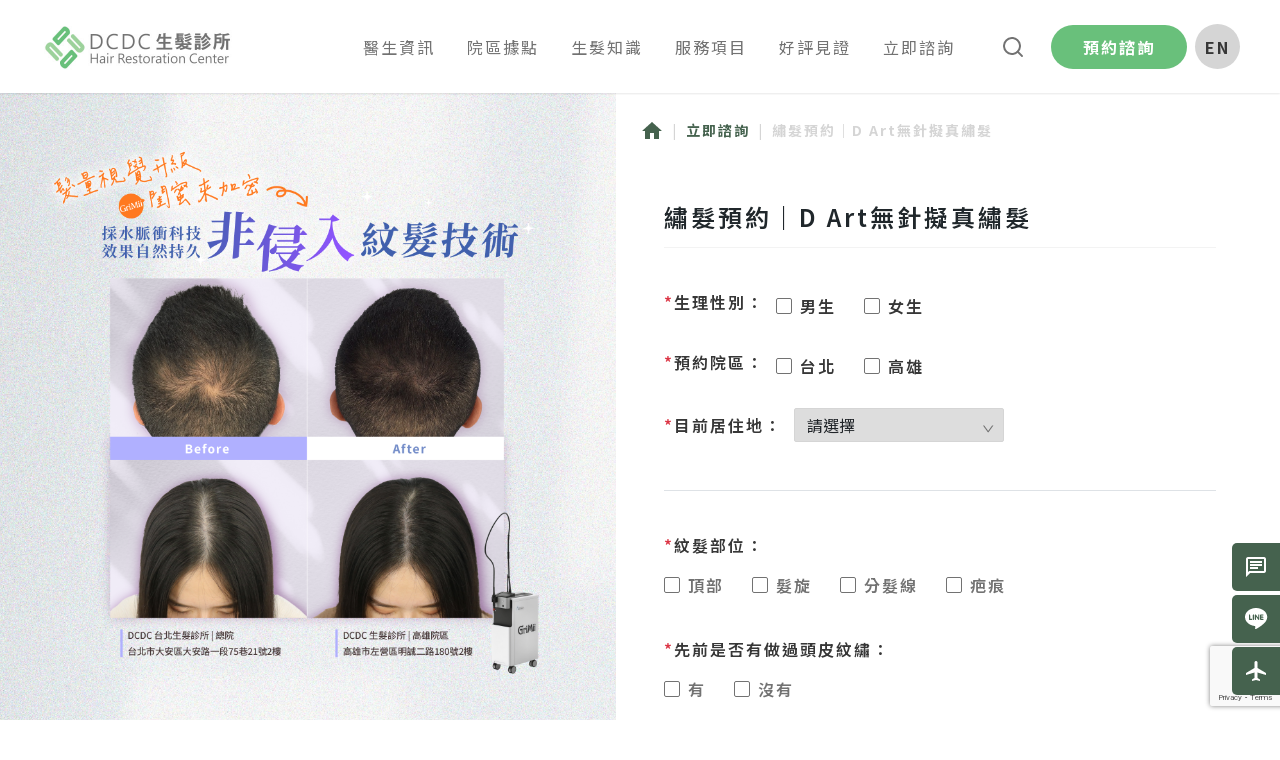

--- FILE ---
content_type: text/html; charset=UTF-8
request_url: https://dcdchair.com.tw/contact-us/needlelessSMP
body_size: 18724
content:

<!doctype html>
<html lang="zh-TW">

<head>
	<!-- Google tag (gtag.js) -->
	<script async src="" https://www.googletagmanager.com/gtag/js?id=G-F8KKLE2BM5""></script>
	<script>
		window.dataLayer = window.dataLayer || [];
		function gtag() { dataLayer.push(arguments); }
		gtag('js', new Date());

		gtag('config', 'G-F8KKLE2BM5');
	</script>
	<!-- Google Tag Manager -->
	<script>(function (w, d, s, l, i) {
			w[l] = w[l] || []; w[l].push({
				'gtm.start':
					new Date().getTime(), event: 'gtm.js'
			}); var f = d.getElementsByTagName(s)[0],
				j = d.createElement(s), dl = l != 'dataLayer' ? '&l=' + l : ''; j.async = true; j.src =
					'https://www.googletagmanager.com/gtm.js?id=' + i + dl; f.parentNode.insertBefore(j, f);
		})(window, document, 'script', 'dataLayer', 'GTM-5TFFLFT');</script>
	<!-- End Google Tag Manager -->

	<meta charset="UTF-8">
	<meta name="viewport" content="width=device-width, initial-scale=1">
	<link rel="profile" href="https://gmpg.org/xfn/11">

	<!-- google font -->
	<link rel="preconnect" href="https://fonts.googleapis.com">
	<link rel="preconnect" href="https://fonts.gstatic.com" crossorigin>
	
	<meta name='robots' content='index, follow, max-image-preview:large, max-snippet:-1, max-video-preview:-1' />

	<!-- This site is optimized with the Yoast SEO Premium plugin v23.4 (Yoast SEO v23.6) - https://yoast.com/wordpress/plugins/seo/ -->
	<title>繡髮預約｜D Art無針擬真繡髮 - 生髮堂國際股份有限公司</title><link rel="preload" data-rocket-preload as="style" href="https://fonts.googleapis.com/css2?family=Noto+Sans+TC:wght@100..900&#038;family=Noto+Serif+TC:wght@200..900&#038;family=Roboto:ital,wght@0,100;0,300;0,400;0,500;0,700;0,900;1,100;1,300;1,400;1,500;1,700;1,900&#038;display=swap" /><link rel="stylesheet" href="https://fonts.googleapis.com/css2?family=Noto+Sans+TC:wght@100..900&#038;family=Noto+Serif+TC:wght@200..900&#038;family=Roboto:ital,wght@0,100;0,300;0,400;0,500;0,700;0,900;1,100;1,300;1,400;1,500;1,700;1,900&#038;display=swap" media="print" onload="this.media='all'" /><noscript><link rel="stylesheet" href="https://fonts.googleapis.com/css2?family=Noto+Sans+TC:wght@100..900&#038;family=Noto+Serif+TC:wght@200..900&#038;family=Roboto:ital,wght@0,100;0,300;0,400;0,500;0,700;0,900;1,100;1,300;1,400;1,500;1,700;1,900&#038;display=swap" /></noscript><link rel="preload" data-rocket-preload as="image" href="https://dcdchair.com.tw/wp-content/uploads/2025/09/SMP0903-3.png" fetchpriority="high">
	<link rel="canonical" href="https://dcdchair.com.tw/contact-us/needlelesssmp/" />
	<meta property="og:locale" content="zh_TW" />
	<meta property="og:type" content="article" />
	<meta property="og:title" content="繡髮預約｜D Art無針擬真繡髮" />
	<meta property="og:url" content="https://dcdchair.com.tw/contact-us/needlelesssmp/" />
	<meta property="og:site_name" content="生髮堂國際股份有限公司" />
	<meta property="article:modified_time" content="2025-09-03T08:59:29+00:00" />
	<meta property="og:image" content="https://dcdchair.com.tw/wp-content/uploads/2025/09/SMP0903-3.png" />
	<meta property="og:image:width" content="1920" />
	<meta property="og:image:height" content="2160" />
	<meta property="og:image:type" content="image/png" />
	<meta name="twitter:card" content="summary_large_image" />
	<meta name="twitter:label1" content="預估閱讀時間" />
	<meta name="twitter:data1" content="1 分鐘" />
	<script type="application/ld+json" class="yoast-schema-graph">{"@context":"https://schema.org","@graph":[{"@type":"WebPage","@id":"https://dcdchair.com.tw/contact-us/needlelesssmp/","url":"https://dcdchair.com.tw/contact-us/needlelesssmp/","name":"繡髮預約｜D Art無針擬真繡髮 - 生髮堂國際股份有限公司","isPartOf":{"@id":"https://dcdchair.com.tw/#website"},"primaryImageOfPage":{"@id":"https://dcdchair.com.tw/contact-us/needlelesssmp/#primaryimage"},"image":{"@id":"https://dcdchair.com.tw/contact-us/needlelesssmp/#primaryimage"},"thumbnailUrl":"https://dcdchair.com.tw/wp-content/uploads/2025/09/SMP0903-3.png","datePublished":"2024-06-25T05:22:11+00:00","dateModified":"2025-09-03T08:59:29+00:00","breadcrumb":{"@id":"https://dcdchair.com.tw/contact-us/needlelesssmp/#breadcrumb"},"inLanguage":"zh-TW","potentialAction":[{"@type":"ReadAction","target":["https://dcdchair.com.tw/contact-us/needlelesssmp/"]}]},{"@type":"ImageObject","inLanguage":"zh-TW","@id":"https://dcdchair.com.tw/contact-us/needlelesssmp/#primaryimage","url":"https://dcdchair.com.tw/wp-content/uploads/2025/09/SMP0903-3.png","contentUrl":"https://dcdchair.com.tw/wp-content/uploads/2025/09/SMP0903-3.png","width":1920,"height":2160},{"@type":"BreadcrumbList","@id":"https://dcdchair.com.tw/contact-us/needlelesssmp/#breadcrumb","itemListElement":[{"@type":"ListItem","position":1,"name":"","item":"https://dcdchair.com.tw/"},{"@type":"ListItem","position":2,"name":"立即諮詢","item":"https://dcdchair.com.tw/contact-us/"},{"@type":"ListItem","position":3,"name":"繡髮預約｜D Art無針擬真繡髮"}]},{"@type":"WebSite","@id":"https://dcdchair.com.tw/#website","url":"https://dcdchair.com.tw/","name":"生髮堂國際股份有限公司","description":"","publisher":{"@id":"https://dcdchair.com.tw/#organization"},"potentialAction":[{"@type":"SearchAction","target":{"@type":"EntryPoint","urlTemplate":"https://dcdchair.com.tw/?s={search_term_string}"},"query-input":{"@type":"PropertyValueSpecification","valueRequired":true,"valueName":"search_term_string"}}],"inLanguage":"zh-TW"},{"@type":"Organization","@id":"https://dcdchair.com.tw/#organization","name":"生髮堂國際股份有限公司","url":"https://dcdchair.com.tw/","logo":{"@type":"ImageObject","inLanguage":"zh-TW","@id":"https://dcdchair.com.tw/#/schema/logo/image/","url":"https://dcdchair.com.tw/wp-content/uploads/2024/06/header_logo.jpg","contentUrl":"https://dcdchair.com.tw/wp-content/uploads/2024/06/header_logo.jpg","width":396,"height":114,"caption":"生髮堂國際股份有限公司"},"image":{"@id":"https://dcdchair.com.tw/#/schema/logo/image/"}}]}</script>
	<!-- / Yoast SEO Premium plugin. -->


<link href='https://fonts.gstatic.com' crossorigin rel='preconnect' />
<link rel="alternate" type="application/rss+xml" title="訂閱《生髮堂國際股份有限公司》&raquo; 資訊提供" href="https://dcdchair.com.tw/feed/" />
<link rel="alternate" type="application/rss+xml" title="訂閱《生髮堂國際股份有限公司》&raquo; 留言的資訊提供" href="https://dcdchair.com.tw/comments/feed/" />
<link rel="alternate" title="oEmbed (JSON)" type="application/json+oembed" href="https://dcdchair.com.tw/wp-json/oembed/1.0/embed?url=https%3A%2F%2Fdcdchair.com.tw%2Fcontact-us%2Fneedlelesssmp%2F" />
<link rel="alternate" title="oEmbed (XML)" type="text/xml+oembed" href="https://dcdchair.com.tw/wp-json/oembed/1.0/embed?url=https%3A%2F%2Fdcdchair.com.tw%2Fcontact-us%2Fneedlelesssmp%2F&#038;format=xml" />
<style id='wp-img-auto-sizes-contain-inline-css'>
img:is([sizes=auto i],[sizes^="auto," i]){contain-intrinsic-size:3000px 1500px}
/*# sourceURL=wp-img-auto-sizes-contain-inline-css */
</style>
<style id='wp-emoji-styles-inline-css'>

	img.wp-smiley, img.emoji {
		display: inline !important;
		border: none !important;
		box-shadow: none !important;
		height: 1em !important;
		width: 1em !important;
		margin: 0 0.07em !important;
		vertical-align: -0.1em !important;
		background: none !important;
		padding: 0 !important;
	}
/*# sourceURL=wp-emoji-styles-inline-css */
</style>
<style id='wp-block-library-inline-css'>
:root{--wp-block-synced-color:#7a00df;--wp-block-synced-color--rgb:122,0,223;--wp-bound-block-color:var(--wp-block-synced-color);--wp-editor-canvas-background:#ddd;--wp-admin-theme-color:#007cba;--wp-admin-theme-color--rgb:0,124,186;--wp-admin-theme-color-darker-10:#006ba1;--wp-admin-theme-color-darker-10--rgb:0,107,160.5;--wp-admin-theme-color-darker-20:#005a87;--wp-admin-theme-color-darker-20--rgb:0,90,135;--wp-admin-border-width-focus:2px}@media (min-resolution:192dpi){:root{--wp-admin-border-width-focus:1.5px}}.wp-element-button{cursor:pointer}:root .has-very-light-gray-background-color{background-color:#eee}:root .has-very-dark-gray-background-color{background-color:#313131}:root .has-very-light-gray-color{color:#eee}:root .has-very-dark-gray-color{color:#313131}:root .has-vivid-green-cyan-to-vivid-cyan-blue-gradient-background{background:linear-gradient(135deg,#00d084,#0693e3)}:root .has-purple-crush-gradient-background{background:linear-gradient(135deg,#34e2e4,#4721fb 50%,#ab1dfe)}:root .has-hazy-dawn-gradient-background{background:linear-gradient(135deg,#faaca8,#dad0ec)}:root .has-subdued-olive-gradient-background{background:linear-gradient(135deg,#fafae1,#67a671)}:root .has-atomic-cream-gradient-background{background:linear-gradient(135deg,#fdd79a,#004a59)}:root .has-nightshade-gradient-background{background:linear-gradient(135deg,#330968,#31cdcf)}:root .has-midnight-gradient-background{background:linear-gradient(135deg,#020381,#2874fc)}:root{--wp--preset--font-size--normal:16px;--wp--preset--font-size--huge:42px}.has-regular-font-size{font-size:1em}.has-larger-font-size{font-size:2.625em}.has-normal-font-size{font-size:var(--wp--preset--font-size--normal)}.has-huge-font-size{font-size:var(--wp--preset--font-size--huge)}.has-text-align-center{text-align:center}.has-text-align-left{text-align:left}.has-text-align-right{text-align:right}.has-fit-text{white-space:nowrap!important}#end-resizable-editor-section{display:none}.aligncenter{clear:both}.items-justified-left{justify-content:flex-start}.items-justified-center{justify-content:center}.items-justified-right{justify-content:flex-end}.items-justified-space-between{justify-content:space-between}.screen-reader-text{border:0;clip-path:inset(50%);height:1px;margin:-1px;overflow:hidden;padding:0;position:absolute;width:1px;word-wrap:normal!important}.screen-reader-text:focus{background-color:#ddd;clip-path:none;color:#444;display:block;font-size:1em;height:auto;left:5px;line-height:normal;padding:15px 23px 14px;text-decoration:none;top:5px;width:auto;z-index:100000}html :where(.has-border-color){border-style:solid}html :where([style*=border-top-color]){border-top-style:solid}html :where([style*=border-right-color]){border-right-style:solid}html :where([style*=border-bottom-color]){border-bottom-style:solid}html :where([style*=border-left-color]){border-left-style:solid}html :where([style*=border-width]){border-style:solid}html :where([style*=border-top-width]){border-top-style:solid}html :where([style*=border-right-width]){border-right-style:solid}html :where([style*=border-bottom-width]){border-bottom-style:solid}html :where([style*=border-left-width]){border-left-style:solid}html :where(img[class*=wp-image-]){height:auto;max-width:100%}:where(figure){margin:0 0 1em}html :where(.is-position-sticky){--wp-admin--admin-bar--position-offset:var(--wp-admin--admin-bar--height,0px)}@media screen and (max-width:600px){html :where(.is-position-sticky){--wp-admin--admin-bar--position-offset:0px}}

/*# sourceURL=wp-block-library-inline-css */
</style><style id='global-styles-inline-css'>
:root{--wp--preset--aspect-ratio--square: 1;--wp--preset--aspect-ratio--4-3: 4/3;--wp--preset--aspect-ratio--3-4: 3/4;--wp--preset--aspect-ratio--3-2: 3/2;--wp--preset--aspect-ratio--2-3: 2/3;--wp--preset--aspect-ratio--16-9: 16/9;--wp--preset--aspect-ratio--9-16: 9/16;--wp--preset--color--black: #000000;--wp--preset--color--cyan-bluish-gray: #abb8c3;--wp--preset--color--white: #ffffff;--wp--preset--color--pale-pink: #f78da7;--wp--preset--color--vivid-red: #cf2e2e;--wp--preset--color--luminous-vivid-orange: #ff6900;--wp--preset--color--luminous-vivid-amber: #fcb900;--wp--preset--color--light-green-cyan: #7bdcb5;--wp--preset--color--vivid-green-cyan: #00d084;--wp--preset--color--pale-cyan-blue: #8ed1fc;--wp--preset--color--vivid-cyan-blue: #0693e3;--wp--preset--color--vivid-purple: #9b51e0;--wp--preset--gradient--vivid-cyan-blue-to-vivid-purple: linear-gradient(135deg,rgb(6,147,227) 0%,rgb(155,81,224) 100%);--wp--preset--gradient--light-green-cyan-to-vivid-green-cyan: linear-gradient(135deg,rgb(122,220,180) 0%,rgb(0,208,130) 100%);--wp--preset--gradient--luminous-vivid-amber-to-luminous-vivid-orange: linear-gradient(135deg,rgb(252,185,0) 0%,rgb(255,105,0) 100%);--wp--preset--gradient--luminous-vivid-orange-to-vivid-red: linear-gradient(135deg,rgb(255,105,0) 0%,rgb(207,46,46) 100%);--wp--preset--gradient--very-light-gray-to-cyan-bluish-gray: linear-gradient(135deg,rgb(238,238,238) 0%,rgb(169,184,195) 100%);--wp--preset--gradient--cool-to-warm-spectrum: linear-gradient(135deg,rgb(74,234,220) 0%,rgb(151,120,209) 20%,rgb(207,42,186) 40%,rgb(238,44,130) 60%,rgb(251,105,98) 80%,rgb(254,248,76) 100%);--wp--preset--gradient--blush-light-purple: linear-gradient(135deg,rgb(255,206,236) 0%,rgb(152,150,240) 100%);--wp--preset--gradient--blush-bordeaux: linear-gradient(135deg,rgb(254,205,165) 0%,rgb(254,45,45) 50%,rgb(107,0,62) 100%);--wp--preset--gradient--luminous-dusk: linear-gradient(135deg,rgb(255,203,112) 0%,rgb(199,81,192) 50%,rgb(65,88,208) 100%);--wp--preset--gradient--pale-ocean: linear-gradient(135deg,rgb(255,245,203) 0%,rgb(182,227,212) 50%,rgb(51,167,181) 100%);--wp--preset--gradient--electric-grass: linear-gradient(135deg,rgb(202,248,128) 0%,rgb(113,206,126) 100%);--wp--preset--gradient--midnight: linear-gradient(135deg,rgb(2,3,129) 0%,rgb(40,116,252) 100%);--wp--preset--font-size--small: 13px;--wp--preset--font-size--medium: 20px;--wp--preset--font-size--large: 36px;--wp--preset--font-size--x-large: 42px;--wp--preset--spacing--20: 0.44rem;--wp--preset--spacing--30: 0.67rem;--wp--preset--spacing--40: 1rem;--wp--preset--spacing--50: 1.5rem;--wp--preset--spacing--60: 2.25rem;--wp--preset--spacing--70: 3.38rem;--wp--preset--spacing--80: 5.06rem;--wp--preset--shadow--natural: 6px 6px 9px rgba(0, 0, 0, 0.2);--wp--preset--shadow--deep: 12px 12px 50px rgba(0, 0, 0, 0.4);--wp--preset--shadow--sharp: 6px 6px 0px rgba(0, 0, 0, 0.2);--wp--preset--shadow--outlined: 6px 6px 0px -3px rgb(255, 255, 255), 6px 6px rgb(0, 0, 0);--wp--preset--shadow--crisp: 6px 6px 0px rgb(0, 0, 0);}:where(.is-layout-flex){gap: 0.5em;}:where(.is-layout-grid){gap: 0.5em;}body .is-layout-flex{display: flex;}.is-layout-flex{flex-wrap: wrap;align-items: center;}.is-layout-flex > :is(*, div){margin: 0;}body .is-layout-grid{display: grid;}.is-layout-grid > :is(*, div){margin: 0;}:where(.wp-block-columns.is-layout-flex){gap: 2em;}:where(.wp-block-columns.is-layout-grid){gap: 2em;}:where(.wp-block-post-template.is-layout-flex){gap: 1.25em;}:where(.wp-block-post-template.is-layout-grid){gap: 1.25em;}.has-black-color{color: var(--wp--preset--color--black) !important;}.has-cyan-bluish-gray-color{color: var(--wp--preset--color--cyan-bluish-gray) !important;}.has-white-color{color: var(--wp--preset--color--white) !important;}.has-pale-pink-color{color: var(--wp--preset--color--pale-pink) !important;}.has-vivid-red-color{color: var(--wp--preset--color--vivid-red) !important;}.has-luminous-vivid-orange-color{color: var(--wp--preset--color--luminous-vivid-orange) !important;}.has-luminous-vivid-amber-color{color: var(--wp--preset--color--luminous-vivid-amber) !important;}.has-light-green-cyan-color{color: var(--wp--preset--color--light-green-cyan) !important;}.has-vivid-green-cyan-color{color: var(--wp--preset--color--vivid-green-cyan) !important;}.has-pale-cyan-blue-color{color: var(--wp--preset--color--pale-cyan-blue) !important;}.has-vivid-cyan-blue-color{color: var(--wp--preset--color--vivid-cyan-blue) !important;}.has-vivid-purple-color{color: var(--wp--preset--color--vivid-purple) !important;}.has-black-background-color{background-color: var(--wp--preset--color--black) !important;}.has-cyan-bluish-gray-background-color{background-color: var(--wp--preset--color--cyan-bluish-gray) !important;}.has-white-background-color{background-color: var(--wp--preset--color--white) !important;}.has-pale-pink-background-color{background-color: var(--wp--preset--color--pale-pink) !important;}.has-vivid-red-background-color{background-color: var(--wp--preset--color--vivid-red) !important;}.has-luminous-vivid-orange-background-color{background-color: var(--wp--preset--color--luminous-vivid-orange) !important;}.has-luminous-vivid-amber-background-color{background-color: var(--wp--preset--color--luminous-vivid-amber) !important;}.has-light-green-cyan-background-color{background-color: var(--wp--preset--color--light-green-cyan) !important;}.has-vivid-green-cyan-background-color{background-color: var(--wp--preset--color--vivid-green-cyan) !important;}.has-pale-cyan-blue-background-color{background-color: var(--wp--preset--color--pale-cyan-blue) !important;}.has-vivid-cyan-blue-background-color{background-color: var(--wp--preset--color--vivid-cyan-blue) !important;}.has-vivid-purple-background-color{background-color: var(--wp--preset--color--vivid-purple) !important;}.has-black-border-color{border-color: var(--wp--preset--color--black) !important;}.has-cyan-bluish-gray-border-color{border-color: var(--wp--preset--color--cyan-bluish-gray) !important;}.has-white-border-color{border-color: var(--wp--preset--color--white) !important;}.has-pale-pink-border-color{border-color: var(--wp--preset--color--pale-pink) !important;}.has-vivid-red-border-color{border-color: var(--wp--preset--color--vivid-red) !important;}.has-luminous-vivid-orange-border-color{border-color: var(--wp--preset--color--luminous-vivid-orange) !important;}.has-luminous-vivid-amber-border-color{border-color: var(--wp--preset--color--luminous-vivid-amber) !important;}.has-light-green-cyan-border-color{border-color: var(--wp--preset--color--light-green-cyan) !important;}.has-vivid-green-cyan-border-color{border-color: var(--wp--preset--color--vivid-green-cyan) !important;}.has-pale-cyan-blue-border-color{border-color: var(--wp--preset--color--pale-cyan-blue) !important;}.has-vivid-cyan-blue-border-color{border-color: var(--wp--preset--color--vivid-cyan-blue) !important;}.has-vivid-purple-border-color{border-color: var(--wp--preset--color--vivid-purple) !important;}.has-vivid-cyan-blue-to-vivid-purple-gradient-background{background: var(--wp--preset--gradient--vivid-cyan-blue-to-vivid-purple) !important;}.has-light-green-cyan-to-vivid-green-cyan-gradient-background{background: var(--wp--preset--gradient--light-green-cyan-to-vivid-green-cyan) !important;}.has-luminous-vivid-amber-to-luminous-vivid-orange-gradient-background{background: var(--wp--preset--gradient--luminous-vivid-amber-to-luminous-vivid-orange) !important;}.has-luminous-vivid-orange-to-vivid-red-gradient-background{background: var(--wp--preset--gradient--luminous-vivid-orange-to-vivid-red) !important;}.has-very-light-gray-to-cyan-bluish-gray-gradient-background{background: var(--wp--preset--gradient--very-light-gray-to-cyan-bluish-gray) !important;}.has-cool-to-warm-spectrum-gradient-background{background: var(--wp--preset--gradient--cool-to-warm-spectrum) !important;}.has-blush-light-purple-gradient-background{background: var(--wp--preset--gradient--blush-light-purple) !important;}.has-blush-bordeaux-gradient-background{background: var(--wp--preset--gradient--blush-bordeaux) !important;}.has-luminous-dusk-gradient-background{background: var(--wp--preset--gradient--luminous-dusk) !important;}.has-pale-ocean-gradient-background{background: var(--wp--preset--gradient--pale-ocean) !important;}.has-electric-grass-gradient-background{background: var(--wp--preset--gradient--electric-grass) !important;}.has-midnight-gradient-background{background: var(--wp--preset--gradient--midnight) !important;}.has-small-font-size{font-size: var(--wp--preset--font-size--small) !important;}.has-medium-font-size{font-size: var(--wp--preset--font-size--medium) !important;}.has-large-font-size{font-size: var(--wp--preset--font-size--large) !important;}.has-x-large-font-size{font-size: var(--wp--preset--font-size--x-large) !important;}
/*# sourceURL=global-styles-inline-css */
</style>

<style id='classic-theme-styles-inline-css'>
/*! This file is auto-generated */
.wp-block-button__link{color:#fff;background-color:#32373c;border-radius:9999px;box-shadow:none;text-decoration:none;padding:calc(.667em + 2px) calc(1.333em + 2px);font-size:1.125em}.wp-block-file__button{background:#32373c;color:#fff;text-decoration:none}
/*# sourceURL=/wp-includes/css/classic-themes.min.css */
</style>
<link data-minify="1" rel='stylesheet' id='wphf-style-css' href='https://dcdchair.com.tw/wp-content/cache/min/1/wp-content/plugins/wp-hooks-finder/assets/css/style.css?ver=1770107900' media='all' />
<link data-minify="1" rel='stylesheet' id='main-style-css' href='https://dcdchair.com.tw/wp-content/cache/min/1/wp-content/themes/design_hu_webpack/dist/css/main.8926e23a5142b0017029.css?ver=1770107900' media='all' />
<link data-minify="1" rel='stylesheet' id='custom-style-css' href='https://dcdchair.com.tw/wp-content/cache/min/1/wp-content/themes/design_hu_webpack/assets/css/custom.css?ver=1770107900' media='all' />
<link data-minify="1" rel='stylesheet' id='design_hu_webpack-style-css' href='https://dcdchair.com.tw/wp-content/cache/min/1/wp-content/themes/design_hu_webpack/style.css?ver=1770107900' media='all' />
<link data-minify="1" rel='stylesheet' id='cf7cf-style-css' href='https://dcdchair.com.tw/wp-content/cache/min/1/wp-content/plugins/cf7-conditional-fields/style.css?ver=1770107900' media='all' />
<script src="https://dcdchair.com.tw/wp-includes/js/jquery/jquery.min.js?ver=3.7.1" id="jquery-core-js"></script>
<script src="https://dcdchair.com.tw/wp-includes/js/jquery/jquery-migrate.min.js?ver=3.4.1" id="jquery-migrate-js"></script>
<link rel="https://api.w.org/" href="https://dcdchair.com.tw/wp-json/" /><link rel="alternate" title="JSON" type="application/json" href="https://dcdchair.com.tw/wp-json/wp/v2/pages/555" /><link rel="EditURI" type="application/rsd+xml" title="RSD" href="https://dcdchair.com.tw/xmlrpc.php?rsd" />
<meta name="generator" content="WordPress 6.9" />
<link rel='shortlink' href='https://dcdchair.com.tw/?p=555' />
<link rel="icon" href="https://dcdchair.com.tw/wp-content/uploads/2024/06/footer_logo-150x150.png" sizes="32x32" />
<link rel="icon" href="https://dcdchair.com.tw/wp-content/uploads/2024/06/footer_logo-300x300.png" sizes="192x192" />
<link rel="apple-touch-icon" href="https://dcdchair.com.tw/wp-content/uploads/2024/06/footer_logo-300x300.png" />
<meta name="msapplication-TileImage" content="https://dcdchair.com.tw/wp-content/uploads/2024/06/footer_logo-300x300.png" />
		<style id="wp-custom-css">
			.mb-5 {
    margin-bottom: 5rem !important;
}
a.catelist.w-100.w-md-auto.btn.btn-light.btn-sm , a.catelist.w-100.btn.btn-light.btn-sm {
    padding: 8px 12px;
}
.otehrP{
	    color: #84502c !important;
}		</style>
			<!-- fancybox 3.5.7  -->
	<link data-minify="1" rel="stylesheet" href="https://dcdchair.com.tw/wp-content/cache/min/1/ajax/libs/fancybox/3.5.7/jquery.fancybox.min.css?ver=1770107900"
		crossorigin="anonymous" referrerpolicy="no-referrer" />
	<!-- fancybox  -->
	<!-- Meta Pixel Code -->
	<script>
		!function (f, b, e, v, n, t, s) {
			if (f.fbq) return; n = f.fbq = function () {
				n.callMethod ?
					n.callMethod.apply(n, arguments) : n.queue.push(arguments)
			};
			if (!f._fbq) f._fbq = n; n.push = n; n.loaded = !0; n.version = '2.0';
			n.queue = []; t = b.createElement(e); t.async = !0;
			t.src = v; s = b.getElementsByTagName(e)[0];
			s.parentNode.insertBefore(t, s)
		}(window, document, 'script',
			'https://connect.facebook.net/en_US/fbevents.js');
		fbq('init', '352266855877540');
		fbq('track', 'PageView');
	</script>
	<noscript><img height="" 1"" width="" 1"" style="" display:none"" src=""
			https://www.facebook.com/tr?id=352266855877540&ev=PageView&noscript=1"" /></noscript>
	<!-- End Meta Pixel Code -->
<script type='text/javascript'>
var tagtoo_advertiser_id=4619;
var tagtoo_ga=document.createElement('script');
tagtoo_ga.type='text/javascript';
tagtoo_ga.async=true;
tagtoo_ga.src='//ad.tagtoo.co/media/ad/track.js';
var tagtoo_s=document.getElementsByTagName('script')[0];
tagtoo_s.parentNode.insertBefore(tagtoo_ga,tagtoo_s);
</script>
</head>

<body class="wp-singular page-template-default page page-id-555 page-child parent-pageid-552 wp-custom-logo wp-theme-design_hu_webpack">
	<!-- Google Tag Manager (noscript) -->
	<noscript><iframe src="" https://www.googletagmanager.com/ns.html?id=GTM-5TFFLFT"" height="" 0"" width="" 0"" style=""
			display:none;visibility:hidden""></iframe></noscript>
	<!-- End Google Tag Manager (noscript) -->
	
	<div  id="page" class="site">
		<a class="skip-link screen-reader-text"
			href="#primary">Skip to content</a>
		<header  id="masthead" class="site-header">
			<div  class="container d-flex justify-content-between align-items-center">
				<!-- logo -->
				<div class="site-branding">
											<p class="branding-logo">
							<a href="https://dcdchair.com.tw" rel="home" class="branding-link"
								style="background-image: url(https://dcdchair.com.tw/wp-content/uploads/2024/06/header_logo.jpg)">
								生髮堂國際股份有限公司							</a>
						</p>
									</div>
				<!-- nav & function -->
				<div class="header-navbar offcanvas-start offcanvas-lg" id="mobileNav">
					<div class="offcanvas-header d-lg-none w-100 d-flex justify-content-end mb-4">
						<button type="button" class="btn-close" data-bs-dismiss="offcanvas" aria-label="Close"
							data-bs-target="#mobileNav"></button>
					</div>
					<!-- nav -->
					<nav id="site-navigation" class="header-nav me-xl-10 me-4">
						<!-- 第一層選單 -->
						<ul class="list-unstyled header-navbar">
															<li class="nav-item nav-item-fl">
																			<a href="https://dcdchair.com.tw/doctor-information/" class="nav-link nav-link-fl ">
											<span>
												醫生資訊											</span>
										</a>
										<div class="d-lg-none sub-menu-trigger">
											<svg xmlns="http://www.w3.org/2000/svg" width="16" height="16" fill="currentColor"
												class="bi bi-chevron-down" viewBox="0 0 16 16">
												<path fill-rule="evenodd"
													d="M1.646 4.646a.5.5 0 0 1 .708 0L8 10.293l5.646-5.647a.5.5 0 0 1 .708.708l-6 6a.5.5 0 0 1-.708 0l-6-6a.5.5 0 0 1 0-.708" />
											</svg>
										</div>
																												<!-- 第二層選單 -->
										<ul class="list-unstyled sub-menu sub-menu-second">
																							<li class="nav-item nav-item-sl">
													<a href="https://dcdchair.com.tw/doctors/chu-kwan-jou/" class="nav-link-sl">
														朱冠州													</a>
												</li>
																							<li class="nav-item nav-item-sl">
													<a href="https://dcdchair.com.tw/doctors/chun-po-chang/" class="nav-link-sl">
														張博鈞													</a>
												</li>
																							<li class="nav-item nav-item-sl">
													<a href="https://dcdchair.com.tw/doctors/chen-yi-ting/" class="nav-link-sl">
														陳怡婷													</a>
												</li>
																							<li class="nav-item nav-item-sl">
													<a href="https://dcdchair.com.tw/doctors/chung-jui-hsiang/" class="nav-link-sl">
														鍾睿翔													</a>
												</li>
																							<li class="nav-item nav-item-sl">
													<a href="https://dcdchair.com.tw/doctors/ko-po-huan/" class="nav-link-sl">
														柯博桓													</a>
												</li>
																							<li class="nav-item nav-item-sl">
													<a href="https://dcdchair.com.tw/doctors/feng-kuan-ming/" class="nav-link-sl">
														馮冠明													</a>
												</li>
																							<li class="nav-item nav-item-sl">
													<a href="https://dcdchair.com.tw/doctors/huang-yii-ting/" class="nav-link-sl">
														黃怡婷													</a>
												</li>
																							<li class="nav-item nav-item-sl">
													<a href="https://dcdchair.com.tw/doctors/tong-tse-sheng/" class="nav-link-sl">
														董則聖													</a>
												</li>
																							<li class="nav-item nav-item-sl">
													<a href="https://dcdchair.com.tw/doctors/lai-yen-han/" class="nav-link-sl">
														賴衍翰													</a>
												</li>
																							<li class="nav-item nav-item-sl">
													<a href="https://dcdchair.com.tw/doctors/yong-lih/" class="nav-link-sl">
														楊立													</a>
												</li>
																							<li class="nav-item nav-item-sl">
													<a href="https://dcdchair.com.tw/doctors/huang-yu-chen/" class="nav-link-sl">
														黃于甄													</a>
												</li>
																							<li class="nav-item nav-item-sl">
													<a href="https://dcdchair.com.tw/doctors/fang-hsio-ti/" class="nav-link-sl">
														方孝俤													</a>
												</li>
																							<li class="nav-item nav-item-sl">
													<a href="https://dcdchair.com.tw/doctors/%E7%8E%8B%E9%88%BA%E9%8D%9E/" class="nav-link-sl">
														王鈺鍞													</a>
												</li>
																					</ul>
																	</li>
															<li class="nav-item nav-item-fl">
																			<a href="https://dcdchair.com.tw/clinics-locations/" class="nav-link nav-link-fl ">
											<span>
												院區據點											</span>
										</a>
										<div class="d-lg-none sub-menu-trigger">
											<svg xmlns="http://www.w3.org/2000/svg" width="16" height="16" fill="currentColor"
												class="bi bi-chevron-down" viewBox="0 0 16 16">
												<path fill-rule="evenodd"
													d="M1.646 4.646a.5.5 0 0 1 .708 0L8 10.293l5.646-5.647a.5.5 0 0 1 .708.708l-6 6a.5.5 0 0 1-.708 0l-6-6a.5.5 0 0 1 0-.708" />
											</svg>
										</div>
																												<!-- 第二層選單 -->
										<ul class="list-unstyled sub-menu sub-menu-second">
																							<li class="nav-item nav-item-sl">
													<a href="https://dcdchair.com.tw/clinics/taipei-main/" class="nav-link-sl">
														台北 (總院)													</a>
												</li>
																							<li class="nav-item nav-item-sl">
													<a href="https://dcdchair.com.tw/clinics/taipei-flagship/" class="nav-link-sl">
														台北旗艦店													</a>
												</li>
																							<li class="nav-item nav-item-sl">
													<a href="https://dcdchair.com.tw/clinics/zhubei/" class="nav-link-sl">
														竹北店													</a>
												</li>
																							<li class="nav-item nav-item-sl">
													<a href="https://dcdchair.com.tw/clinics/taichung/" class="nav-link-sl">
														台中店													</a>
												</li>
																							<li class="nav-item nav-item-sl">
													<a href="https://dcdchair.com.tw/clinics/kaohsiung/" class="nav-link-sl">
														高雄店													</a>
												</li>
																					</ul>
																	</li>
															<li class="nav-item nav-item-fl">
																			<a href="https://dcdchair.com.tw/hair-growth-knowledge/" class="nav-link nav-link-fl ">
											<span>
												生髮知識											</span>
										</a>
										<div class="d-lg-none sub-menu-trigger">
											<svg xmlns="http://www.w3.org/2000/svg" width="16" height="16" fill="currentColor"
												class="bi bi-chevron-down" viewBox="0 0 16 16">
												<path fill-rule="evenodd"
													d="M1.646 4.646a.5.5 0 0 1 .708 0L8 10.293l5.646-5.647a.5.5 0 0 1 .708.708l-6 6a.5.5 0 0 1-.708 0l-6-6a.5.5 0 0 1 0-.708" />
											</svg>
										</div>
																												<!-- 第二層選單 -->
										<ul class="list-unstyled sub-menu sub-menu-second">
																							<li class="nav-item nav-item-sl">
													<a href="https://dcdchair.com.tw/hairtransplant_story/" class="nav-link-sl">
														植髮案例													</a>
												</li>
																							<li class="nav-item nav-item-sl">
													<a href="https://dcdchair.com.tw/hairtransplant_knowledge/" class="nav-link-sl">
														植髮觀念													</a>
												</li>
																							<li class="nav-item nav-item-sl">
													<a href="https://dcdchair.com.tw/haircare/" class="nav-link-sl">
														頭皮養護													</a>
												</li>
																							<li class="nav-item nav-item-sl">
													<a href="https://dcdchair.com.tw/falling_hair/" class="nav-link-sl">
														落髮判斷													</a>
												</li>
																							<li class="nav-item nav-item-sl">
													<a href="https://dcdchair.com.tw/needlelesssmp/" class="nav-link-sl">
														無針擬真繡髮													</a>
												</li>
																					</ul>
																	</li>
															<li class="nav-item nav-item-fl">
																			<a href="https://dcdchair.com.tw/service/" class="nav-link nav-link-fl ">
											<span>
												服務項目											</span>
										</a>
										<div class="d-lg-none sub-menu-trigger">
											<svg xmlns="http://www.w3.org/2000/svg" width="16" height="16" fill="currentColor"
												class="bi bi-chevron-down" viewBox="0 0 16 16">
												<path fill-rule="evenodd"
													d="M1.646 4.646a.5.5 0 0 1 .708 0L8 10.293l5.646-5.647a.5.5 0 0 1 .708.708l-6 6a.5.5 0 0 1-.708 0l-6-6a.5.5 0 0 1 0-.708" />
											</svg>
										</div>
																												<!-- 第二層選單 -->
										<ul class="list-unstyled sub-menu sub-menu-second">
																							<li class="nav-item nav-item-sl">
													<a href="https://dcdchair.com.tw/hair_knowledge/white-scar-repair-surgery/" class="nav-link-sl">
														白疤隱形手術													</a>
												</li>
																							<li class="nav-item nav-item-sl">
													<a href="https://dcdchair.com.tw/service/menalopecia/" class="nav-link-sl">
														男性雄性禿													</a>
												</li>
																							<li class="nav-item nav-item-sl">
													<a href="https://dcdchair.com.tw/service/femalealopecia/" class="nav-link-sl">
														女性雄性禿													</a>
												</li>
																							<li class="nav-item nav-item-sl">
													<a href="https://dcdchair.com.tw/service/eyebrows/" class="nav-link-sl">
														植眉/植鬍/植鬢角/疤痕植髮													</a>
												</li>
																							<li class="nav-item nav-item-sl">
													<a href="https://dcdchair.com.tw/service/beautyhair/" class="nav-link-sl">
														髮際線調整術													</a>
												</li>
																							<li class="nav-item nav-item-sl">
													<a href="https://dcdchair.com.tw/service/needlelesssmp/" class="nav-link-sl">
														無針擬真繡髮													</a>
												</li>
																					</ul>
																	</li>
															<li class="nav-item nav-item-fl">
																			<a href="https://dcdchair.com.tw/review/" class="nav-link nav-link-fl ">
											<span>
												好評見證											</span>
										</a>
										<div class="d-lg-none sub-menu-trigger">
											<svg xmlns="http://www.w3.org/2000/svg" width="16" height="16" fill="currentColor"
												class="bi bi-chevron-down" viewBox="0 0 16 16">
												<path fill-rule="evenodd"
													d="M1.646 4.646a.5.5 0 0 1 .708 0L8 10.293l5.646-5.647a.5.5 0 0 1 .708.708l-6 6a.5.5 0 0 1-.708 0l-6-6a.5.5 0 0 1 0-.708" />
											</svg>
										</div>
																												<!-- 第二層選單 -->
										<ul class="list-unstyled sub-menu sub-menu-second">
																							<li class="nav-item nav-item-sl">
													<a href="https://dcdchair.com.tw/review/menalopecia/" class="nav-link-sl">
														男性雄性禿													</a>
												</li>
																							<li class="nav-item nav-item-sl">
													<a href="https://dcdchair.com.tw/review/beautyhair/" class="nav-link-sl">
														髮際線調整術													</a>
												</li>
																							<li class="nav-item nav-item-sl">
													<a href="https://dcdchair.com.tw/review/eyebrows/" class="nav-link-sl">
														植眉|鬍|鬢角|疤痕植髮													</a>
												</li>
																					</ul>
																	</li>
															<li class="nav-item nav-item-fl">
																			<a href="https://dcdchair.com.tw/contact-us/" class="nav-link nav-link-fl ">
											<span>
												立即諮詢											</span>
										</a>
										<div class="d-lg-none sub-menu-trigger">
											<svg xmlns="http://www.w3.org/2000/svg" width="16" height="16" fill="currentColor"
												class="bi bi-chevron-down" viewBox="0 0 16 16">
												<path fill-rule="evenodd"
													d="M1.646 4.646a.5.5 0 0 1 .708 0L8 10.293l5.646-5.647a.5.5 0 0 1 .708.708l-6 6a.5.5 0 0 1-.708 0l-6-6a.5.5 0 0 1 0-.708" />
											</svg>
										</div>
																												<!-- 第二層選單 -->
										<ul class="list-unstyled sub-menu sub-menu-second">
																							<li class="nav-item nav-item-sl">
													<a href="https://dcdchair.com.tw/contact-us/" class="nav-link-sl">
														植髮諮詢預約													</a>
												</li>
																							<li class="nav-item nav-item-sl">
													<a href="https://dcdchair.com.tw/quote-quest/" class="nav-link-sl">
														植髮預估試算													</a>
												</li>
																							<li class="nav-item nav-item-sl">
													<a href="https://dcdchair.com.tw/contact-us/needlelesssmp/" class="nav-link-sl">
														無針擬真繡髮繡髮預約													</a>
												</li>
																							<li class="nav-item nav-item-sl">
													<a href="https://dcdchair.com.tw/quote-quest-needlelesssmp/" class="nav-link-sl">
														無針擬真繡髮繡髮預約試算													</a>
												</li>
																							<li class="nav-item nav-item-sl">
													<a href="https://dcdchair.com.tw/hair-health-quest/" class="nav-link-sl">
														髮際線落髮自我檢測													</a>
												</li>
																							<li class="nav-item nav-item-sl">
													<a href="https://dcdchair.com.tw/hair-loss-quest/" class="nav-link-sl">
														落髮自我檢測													</a>
												</li>
																					</ul>
																	</li>
													</ul>
					</nav>
					<!-- function -->
					<div class="function-nav">
						<div class="me-xl-5 me-3 d-none d-lg-block">
							<button class="search-btn lh-1">
								<svg width="24" height="24" viewBox="0 0 24 24" fill="none" xmlns="http://www.w3.org/2000/svg">
									<path
										d="M11 19C15.4183 19 19 15.4183 19 11C19 6.58172 15.4183 3 11 3C6.58172 3 3 6.58172 3 11C3 15.4183 6.58172 19 11 19Z"
										stroke="#727272" stroke-width="2" stroke-linecap="round" stroke-linejoin="round" />
									<path d="M21 21L16.7 16.7L21 21Z" fill="#727272" />
									<path d="M21 21L16.7 16.7" stroke="#727272" stroke-width="2" stroke-linecap="round"
										stroke-linejoin="round" />
								</svg>
							</button>
						</div>
						<a href="https://dcdchair.com.tw/contact-us/" class="btn btn-primary btn-sm me-2">
							預約諮詢
						</a>
						<a href="https://dcdchair.com.tw/contact-us-en/" class="lang-switch">
							<p class="btn">
								EN
							</p>
						</a>
					</div>
				</div>
				<!-- 手機版內容 -->
				<div class="d-flex d-lg-none align-items-center">
					<!-- 手機版搜尋 -->
					<div class="me-xl-5 me-3 d-lg-none">
						<button class="search-btn lh-1">
							<svg width="24" height="24" viewBox="0 0 24 24" fill="none" xmlns="http://www.w3.org/2000/svg">
								<path
									d="M11 19C15.4183 19 19 15.4183 19 11C19 6.58172 15.4183 3 11 3C6.58172 3 3 6.58172 3 11C3 15.4183 6.58172 19 11 19Z"
									stroke="#727272" stroke-width="2" stroke-linecap="round" stroke-linejoin="round" />
								<path d="M21 21L16.7 16.7L21 21Z" fill="#727272" />
								<path d="M21 21L16.7 16.7" stroke="#727272" stroke-width="2" stroke-linecap="round"
									stroke-linejoin="round" />
							</svg>
						</button>
					</div>
					<!-- 漢堡選單 -->
					<a class="d-lg-none" data-bs-toggle="offcanvas" href="#mobileNav" role="button" aria-controls="mobileNav">
						<svg xmlns="http://www.w3.org/2000/svg" width="32" height="32" fill="currentColor" class="bi bi-list"
							viewBox="0 0 16 16">
							<path fill-rule="evenodd"
								d="M2.5 12a.5.5 0 0 1 .5-.5h10a.5.5 0 0 1 0 1H3a.5.5 0 0 1-.5-.5m0-4a.5.5 0 0 1 .5-.5h10a.5.5 0 0 1 0 1H3a.5.5 0 0 1-.5-.5m0-4a.5.5 0 0 1 .5-.5h10a.5.5 0 0 1 0 1H3a.5.5 0 0 1-.5-.5" />
						</svg>
					</a>
				</div>
			</div>
		</header>
		<!-- fixed menu -->
		<div  class="fixed-menu">
			<ul class="list-unstyled nav-list">
				<li class="list-item listItemContact">
					<a href="https://dcdchair.com.tw/contact-us/" class="list-link">
						<svg width="24" height="24" viewBox="0 0 24 24" fill="none" xmlns="http://www.w3.org/2000/svg" class="me-3">
							<path
								d="M4 4H20V16H5.17L4 17.17V4ZM4 2C2.9 2 2.01 2.9 2.01 4L2 22L6 18H20C21.1 18 22 17.1 22 16V4C22 2.9 21.1 2 20 2H4ZM6 12H14V14H6V12ZM6 9H18V11H6V9ZM6 6H18V8H6V6Z"
								fill="white" />
						</svg>
						<p class="pe-3 text-light">預約諮詢</p>
					</a>
				</li>
				<li class="list-item listItemLine">
					<a target="_blank" href="https://lin.ee/ZoP2hbc"
						class="list-link">
						<svg width="24" height="24" viewBox="0 0 24 24" fill="none" xmlns="http://www.w3.org/2000/svg" class="me-3">
							<path fill-rule="evenodd" clip-rule="evenodd"
								d="M12.0338 9.69335C11.9854 10.3055 12.0316 11.1334 12.0316 11.7694C12.0316 12.0985 12.08 12.471 11.9284 12.7208C11.8129 12.9114 11.5126 13.0543 11.221 12.928C10.9517 12.8103 10.8579 12.6306 10.8579 12.2472L10.8586 8.09879C10.8593 7.73137 10.9625 7.53358 11.2368 7.43325C11.6201 7.29321 11.8194 7.52781 11.9666 7.7061C12.1687 7.95225 14.0665 10.6079 14.1654 10.6686C14.1574 9.97199 14.1647 9.27251 14.1647 8.57665C14.1647 8.24966 14.1228 7.8512 14.2794 7.64114C14.4166 7.45707 14.7385 7.2831 15.0381 7.46934C15.2936 7.62815 15.3377 7.83676 15.3369 8.21862L15.3377 11.3218C15.3377 12.0054 15.5051 12.798 14.8865 12.9604C14.5552 13.0471 14.3379 12.8363 14.2137 12.6522L12.0338 9.69335ZM17.2806 11.7995C17.6595 11.8255 18.11 11.8038 18.4969 11.8038C18.9415 11.8038 19.2043 11.7872 19.3999 12.0911C19.6128 12.4225 19.41 12.7827 19.1812 12.9003C18.8997 13.0461 17.3094 12.9797 16.8857 12.9812C16.4916 12.9826 16.2223 12.8881 16.1328 12.5538C16.0801 12.3589 16.0931 7.9369 16.1386 7.79831C16.2505 7.46048 16.4786 7.3948 16.9153 7.39552C17.313 7.39624 17.7115 7.39552 18.1092 7.39552C18.4406 7.39552 18.9394 7.33127 19.2072 7.47781C19.4569 7.61496 19.5717 7.96867 19.3869 8.30288C19.2274 8.5909 18.8823 8.56636 18.4673 8.56636C18.0724 8.56636 17.6682 8.55769 17.2777 8.56852L17.2806 9.59354C17.9317 9.6383 18.9791 9.49176 19.2548 9.72781C19.6367 10.0555 19.4699 10.5218 19.2418 10.6633C18.9444 10.8481 17.7931 10.7608 17.2784 10.7745L17.2806 11.7995ZM6.12819 11.809C6.50716 11.7968 6.89841 11.8054 7.2781 11.8054C7.66212 11.8054 7.98334 11.7607 8.18113 12.0003C8.37314 12.2313 8.36015 12.6269 8.15081 12.8211C7.93137 13.0246 7.57839 12.9806 7.21818 12.9806H6.08416C5.7023 12.9806 5.38902 13.0246 5.15009 12.8232C4.89817 12.611 4.95664 12.2804 4.95736 11.8892V10.7847C4.95736 10.0391 4.95808 9.29268 4.95808 8.54702C4.95808 8.17815 4.89889 7.80207 5.11183 7.57469C5.30096 7.37329 5.68498 7.32709 5.92391 7.54293C6.18017 7.77247 6.12747 8.04389 6.12747 8.45751L6.12819 11.809ZM9.25279 7.43472C9.53792 7.33077 9.75086 7.45204 9.88801 7.60796C10.054 7.79636 10.0309 8.0288 10.0309 8.30815L10.0324 11.6799C10.0324 12.2985 10.1349 12.7576 9.62021 12.946C9.38489 13.0319 9.12358 12.915 9.00808 12.7851C8.85361 12.6111 8.85722 12.3859 8.85794 12.0979L8.85866 8.72538C8.85938 8.11036 8.74461 7.62023 9.25279 7.43472ZM11.1842 1.0378C8.9703 1.21538 6.78238 1.85782 5.03767 3.05176C4.53815 3.39319 3.9484 3.85373 3.52901 4.26085C3.31101 4.47308 3.08002 4.71706 2.89306 4.96826L2.59422 5.3559C2.54152 5.42808 2.4881 5.47572 2.44552 5.53564C1.02348 7.50845 0.638009 9.89126 1.34542 12.2979C1.6125 13.2031 2.26578 14.3768 2.92988 15.1037C2.99845 15.1795 3.01866 15.2308 3.0793 15.3131L3.92386 16.1381C4.27107 16.411 4.13536 16.3518 4.50639 16.6001C4.68397 16.7192 4.75182 16.8123 4.8998 16.8932L5.50687 17.27C5.77251 17.449 5.84686 17.5017 6.17025 17.6526C7.03141 18.0539 7.5562 18.3282 8.64258 18.5823C9.15509 18.7021 10.5533 18.9512 10.8507 19.0898C10.9886 19.1533 11.1524 19.2811 11.216 19.3814C11.4679 19.777 11.229 20.7847 11.1582 21.2041C11.0933 21.5903 10.9532 22.1309 11.4556 22.1518C11.7927 22.1656 12.241 21.949 12.4893 21.8147L16.0285 19.5951C16.2472 19.4557 16.3476 19.3417 16.4024 19.3128C16.6305 19.1916 17.4895 18.5787 17.6917 18.3925C18.0446 18.0655 17.9948 18.1427 18.3594 17.8662C18.4713 17.7818 18.433 17.7544 18.5333 17.6843C18.765 17.5241 19.2675 17.1321 19.4522 16.9329C19.5288 16.8513 19.5764 16.8333 19.637 16.7575C19.8298 16.5193 20.1041 16.3504 20.483 15.9035C20.5581 15.8155 20.5863 15.8205 20.6556 15.7483L20.9739 15.3795C21.1486 15.1131 21.0872 15.2214 21.285 15.0048C21.5514 14.7154 21.7297 14.3768 21.8481 14.2238C22.0971 13.899 22.4255 13.2775 22.5822 12.9006C22.8615 12.2308 23.0947 11.4764 23.1517 10.7236C23.2715 9.14776 22.9193 7.50484 22.1996 6.30873L21.8307 5.69155C21.5052 5.23535 21.1342 4.78636 20.7458 4.38862C18.3558 1.943 14.5437 0.768553 11.1842 1.0378Z"
								fill="white" />
						</svg>
						<p class="pe-3 text-light">傳訊息給我們</p>
					</a>
				</li>
				<li class="list-item listItemOversea">
					<a target=""
						href="https://dcdchair.com.tw/hair_knowledge/387/" class="list-link">
						<svg width="24" height="24" viewBox="0 0 24 24" fill="none" xmlns="http://www.w3.org/2000/svg" class="me-3">
							<path
								d="M22 16V14L13.5 9V3.5C13.5 2.67 12.83 2 12 2C11.17 2 10.5 2.67 10.5 3.5V9L2 14V16L10.5 13.5V19L8 20.5V22L12 21L16 22V20.5L13.5 19V13.5L22 16Z"
								fill="white" />
						</svg>
						<p class="pe-3 text-light">海外諮詢</p>
					</a>
				</li>
				<!-- <li class="list-item listItemBacktop">
					<a href="#" class="list-link back-to-top">
						<svg width="24" height="24" viewBox="0 0 24 24" fill="none" xmlns="http://www.w3.org/2000/svg" class="me-3">
							<path d="M7.40994 15L11.9999 10.42L16.5899 15L17.9999 13.59L11.9999 7.59L5.99994 13.59L7.40994 15Z"
								fill="white" />
						</svg>
					</a>
				</li> -->
			</ul>
		</div>

		<!-- Modal -->
		<div class="modal search-modal fade" id="searchModal" tabindex="-1" aria-labelledby="searchModalLabel"
			aria-hidden="true">
			<div  class="modal-dialog">
				<div class="modal-content">
					<div class="modal-body">
						<form role="search" method="get" class="search-form d-flex" action="https://dcdchair.com.tw/">
							<input type="search" class="search-field flex-grow-1 me-6 w-70 w-md-auto" placeholder="請輸入"
								value="" name="s" />
							<input type="submit" class="search-submit btn btn-primary btn-sm"
								value="搜尋" />
						</form>
					</div>
				</div>
			</div>
		</div>
<main >
	
<div  class="position-relative">
	<div class="side-img">
		<div class="pe-6 h-100">
			<img fetchpriority="high" src="https://dcdchair.com.tw/wp-content/uploads/2025/09/SMP0903-3.png" alt="" class="w-100 h-100 object-cover">
		</div>
	</div>
	<div class="container">
		<div class="offset-lg-6 col-lg-6">
			<div class="main-content">
				<div class="mb-8">
					<div id="breadcrumbs" class="breadcrumbs pt-6"><span><span><a href="https://dcdchair.com.tw/"><svg width="24" height="24" viewBox="0 0 24 24" fill="none" xmlns="http://www.w3.org/2000/svg" class="lh-1"><path d="M10 20V14H14V20H19V12H22L12 3L2 12H5V20H10Z" fill="#45624E"/></svg></a></span> <span class="separater mx-2 text-gray3">|</span> <span><a href="https://dcdchair.com.tw/contact-us/">立即諮詢</a></span> <span class="separater mx-2 text-gray3">|</span> <span class="breadcrumb_last" aria-current="page">繡髮預約｜D Art無針擬真繡髮</span></span></div>				</div>
				<div id="root">
					<form class="py-6 px-6">
						<h1 class="h3 pb-3 mb-10 border-bottom border-gray4">
							繡髮預約｜D Art無針擬真繡髮
						</h1>
						<!-- 性別 -->
						<div class="d-flex align-items-center mb-6">
							<p class="me-3">
								<span class="text-danger">*</span>
								<span>生理性別：</span>
							</p>
							<div class="form-radio me-7">
								<input type="radio" id="male" name="gender" class="me-2">
								<label for="male">男生</label>
							</div>
							<div class="form-radio">
								<input type="radio" id="female" name="gender" class="me-2">
								<label for="female">女生</label>
							</div>
						</div>
						<!-- 預約院區 -->
						<div class="d-flex align-items-center mb-6">
							<p class="me-3">
								<span class="text-danger">*</span>
								<span>預約院區：</span>
							</p>
							<div class="form-radio me-7">
								<input type="radio" id="taipei" name="campus" class="me-2">
								<label for="male">台北</label>
							</div>
							<div class="form-radio">
								<input type="radio" id="kaohsiung" name="campus" class="me-2">
								<label for="female">高雄</label>
							</div>
						</div>
						<!-- 居住地 -->
						<div class="form-select d-flex align-items-center pb-10 border-bottom border-gary3 mb-10">
							<label for="customerRegion" class="me-3">
								<span class="text-danger">*</span>
								<span>目前居住地：</span>
							</label>
							<div class="select-wrap">
								<select name="customerRegion" id="customerRegion">
									<option value="taipei">台北市</option>
									<option value="new_taipei">新北市</option>
									<option value="taoyuan">桃園市</option>
									<option value="taichung">台中市</option>
									<option value="tainan">台南市</option>
									<option value="kaohsiung">高雄市</option>
									<option value="keelung">基隆市</option>
									<option value="hsinchu">新竹市</option>
									<option value="hsinchu">新竹縣</option>
									<option value="miaoli">苗栗縣</option>
									<option value="changhua">彰化縣</option>
									<option value="nantou">南投縣</option>
									<option value="yunlin">雲林縣</option>
									<option value="chiayi">嘉義市</option>
									<option value="chiayi">嘉義縣</option>
									<option value="pingtung">屏東縣</option>
									<option value="yilan">宜蘭縣</option>
									<option value="hualien">花蓮縣</option>
									<option value="taitung">台東縣</option>
									<option value="kinmen">金門縣</option>
									<option value="penghu">澎湖縣</option>
									<option value="lienchiang">連江縣</option>
								</select>
							</div>
						</div>
						<!-- 水平線 -->
						<!-- 紋髮部位 -->
						<div class="pb-10 mb-6">
							<p class="mb-3">
								<span class="text-danger">*</span>
								<span>紋髮部位：</span>
							</p>
							<div class="d-flex flex-wrap">
								<div class="form-check me-7 mb-3">
									<input type="checkbox" name="hairTattooArea" id="hairTattooArea1" value="top">
									<label for="hairTattooArea1" class="btn text-gray2 d-inline">頂部</label>
								</div>
								<div class="form-check me-7">
									<input type="checkbox" name="hairTattooArea" id="hairTattooArea2" value="crown">
									<label for="hairTattooArea2" class="btn text-gray2 d-inline">髮旋</label>
								</div>
								<div class="form-check">
									<input type="checkbox" name="hairTattooArea" id="hairTattooArea3" value="hairline">
									<label for="hairTattooArea3" class="btn text-gray2 d-inline">分髮線</label>
								</div>
								<div class="form-check me-7">
									<input type="checkbox" name="hairTattooArea" id="hairTattooArea4" value="scar">
									<label for="hairTattooArea4" class="btn text-gray2 d-inline">疤痕</label>
								</div>
							</div>
						</div>
						<!-- 先前是否有做過 -->
						<div class="pb-10 mb-10 border-bottom border-gray3">
							<p class="mb-3">
								<span class="text-danger">*</span>
								<span>先前是否有做過頭皮紋繡：</span>
							</p>
							<div class="d-flex flex-wrap">
								<div class="form-radio me-7 mb-3">
									<input type="radio" name="doItBefore" id="doItBefore1" value="yes">
									<label for="doItBefore1" class="btn text-gray2 d-inline">有</label>
								</div>
								<div class="form-radio me-7">
									<input type="radio" name="doItBefore" id="doItBefore2" value="no">
									<label for="doItBefore2" class="btn text-gray2 d-inline">沒有</label>
								</div>
							</div>
						</div>
						<!-- 水平線 -->
						<!-- 稱呼 -->
						<div class="form-control d-flex align-items-center mb-6">
							<label for="customerName" class="me-3">
								<span class="text-danger">*</span>
								<span>稱呼：</span>
							</label>
							<input type="text" id="customerName" placeholder="點此輸入名稱">
						</div>
						<!-- Email -->
						<div class="form-control d-flex align-items-center mb-6">
							<label for="customerEmail" class="me-3">
								<span class="text-danger">*</span>
								<span>EMAIL：</span>
							</label>
							<input type="email" id="customerEmail" placeholder="點此輸入email">
						</div>
						<!-- 電話 -->
						<div class="form-control d-flex justify-content-between align-items-center mb-6">
							<div class="d-flex align-items-center">
								<label for="customerPhone" class="me-3">
									<span class="text-danger">*</span>
									<span>台灣居民請輸入手機號碼：</span>
								</label>
								<input type="text" id="customerPhone" placeholder="點此輸入手機號碼">
							</div>
							<div>
								<div class="form-radio">
									<input type="radio" id="nonTaiwan" name="nonTaiwan" class="me-2">
									<label for="nonTaiwan">非台灣居民</label>
								</div>
							</div>
						</div>
						<!-- 致電時間 -->
						<div class="pb-10 mb-10 border-bottom border-gray4">
							<p class="mb-3">
								<span class="text-danger">*</span>
								<span>方便聯繫時間 ( 致電 )：</span>
							</p>
							<div class="d-flex flex-wrap">
								<div class="form-radio me-5 mb-3">
									<input type="radio" name="contactTime" id="contactTime1" class="" value="10">
									<label for="contactTime1" class="btn text-gray2 d-inline">10 : 00 ~ 13 : 00</label>
								</div>
								<div class="form-radio me-5">
									<input type="radio" name="contactTime" id="contactTime2" class="" value="13">
									<label for="contactTime2" class="btn text-gray2 d-inline">13 : 00 ~ 15 : 00</label>
								</div>
								<div class="form-radio me-5">
									<input type="radio" name="contactTime" id="contactTime3" class="" value="15">
									<label for="contactTime3" class="btn text-gray2 d-inline">15 : 00 ~ 18 : 00</label>
								</div>
								<div class="form-radio me-5">
									<input type="radio" name="contactTime" id="contactTime4" class="" value="18">
									<label for="contactTime4" class="btn text-gray2 d-inline">18 : 00 ~ 20 : 00</label>
								</div>
							</div>
						</div>
						<div class="pb-10 mb-10 border-bottom border-gray4">
							<!-- 備註 -->
							<p class="mb-3">
								<span>備註 ( 選填 )：</span>
							</p>
							<div class="form-control mb-10">
								<textarea name="remark" id="remark" rows="8"></textarea>
							</div>
							<div class="form-check">
								<input type="checkbox" name="agree" id="agree" class="">
								<label for="agree" class="btn text-gray2 d-inline">
									我同意並了解DCDC網站使用暨
									<span>
										<a className="privacyPolicyLink" href="https://dcdchair.com.tw/privacy_policy">
											隱私權政策
										</a>
									</span>
								</label>
							</div>
						</div>
						<div class="d-flex justify-content-center">
							<button type="submit" class="btn btn-dark">送出</button>
						</div>
					</form>
				</div>
			</div>
		</div>
	</div>
</div>

<footer  id="colophon" class="site-footer bg-secondary7">
	
<!-- <pre>
	</pre> -->

<div class="inner-footer-container">
	<div class="inner-footer py-10">
		<div class="container h-100">
			<div class="row align-items-lg-center h-100">
				<div class="col-lg-2 col-md-6 d-flex d-lg-block justify-content-center align-items-center mb-4 mb-md-0">
					<img src="https://dcdchair.com.tw/wp-content/uploads/2024/06/footer_logo-1.png" alt="" class="footer-logo">
				</div>
				<div class="col-lg-4 col-md-6 mb-4 mb-md-0 d-flex justify-content-center d-md-block">
					<div class="ps-md-10">
						<ul class="list-unstyled footer-contact">
															<li class="list-item">
									<p class="text-light">
										台北院區：0800-580-968									</p>
								</li>
															<li class="list-item">
									<p class="text-light">
										竹北院區：0800-550-968									</p>
								</li>
															<li class="list-item">
									<p class="text-light">
										台中院區：0800-520-968									</p>
								</li>
															<li class="list-item">
									<p class="text-light">
										高雄院區：0800-885-968									</p>
								</li>
													</ul>
					</div>
				</div>
				<div class="col-lg-6">
					<ul class="footer-nav list-unstyled mb-6">
													<li class="list-item">
								<a href="https://dcdchair.com.tw/doctor-information/" class="nav-link btn-list-md-18">
									醫生資訊								</a>
							</li>
													<li class="list-item">
								<a href="https://dcdchair.com.tw/clinics-locations/" class="nav-link btn-list-md-18">
									院區據點								</a>
							</li>
													<li class="list-item">
								<a href="https://dcdchair.com.tw/hair-growth-knowledge/" class="nav-link btn-list-md-18">
									生髮知識								</a>
							</li>
													<li class="list-item">
								<a href="https://dcdchair.com.tw/service/" class="nav-link btn-list-md-18">
									服務項目								</a>
							</li>
													<li class="list-item">
								<a href="https://dcdchair.com.tw/review/" class="nav-link btn-list-md-18">
									好評見證								</a>
							</li>
													<li class="list-item">
								<a href="https://dcdchair.com.tw/contact-us/" class="nav-link btn-list-md-18">
									立即諮詢								</a>
							</li>
											</ul>
					<div
						class="d-flex flex-wrap justify-content-center justify-content-md-between align-items-center mb-8 mb-lg-16">
						<div>
							<p class="text-light mb-3 mb-md-0 text-center text-md-left">
								<span>DCDC客服信箱：</span>
								<a href="mailto:service@dcdchair.com.tw" class="text-light">
									service@dcdchair.com.tw								</a>
							</p>
						</div>
						<ul class="d-flex list-unstyled">
							<li class="me-3">
								<a href="https://www.facebook.com/DCDCHairPro/" target="_blank" class="d-block">
									<svg width="40" height="40" viewBox="0 0 40 40" fill="none" xmlns="http://www.w3.org/2000/svg">
										<g clip-path="url(#clip0_204_3207)">
											<circle cx="20" cy="20" r="20" fill="white" />
											<path fill-rule="evenodd" clip-rule="evenodd"
												d="M25 10.1415V13.2976L23.1861 13.3024C21.7643 13.3024 21.4903 14 21.4903 15.0195V17.278H24.8772L24.4379 20.8098H21.4903V30H17.9575V20.8098H15V17.278H17.9575V14.6732C17.9575 11.6488 19.7426 10 22.3595 10C23.607 10 24.6835 10.0976 25 10.1415Z"
												fill="#0C5BFF" />
										</g>
										<defs>
											<clipPath id="clip0_204_3207">
												<rect width="40" height="40" fill="white" />
											</clipPath>
										</defs>
									</svg>
								</a>
							</li>
							<li class="me-3">
								<a href="https://lin.ee/ZoP2hbc" target="_blank" class="d-block">
									<svg width="40" height="40" viewBox="0 0 40 40" fill="none" xmlns="http://www.w3.org/2000/svg">
										<g clip-path="url(#clip0_204_3210)">
											<circle cx="20" cy="20" r="20" fill="white" />
											<path fill-rule="evenodd" clip-rule="evenodd"
												d="M19.9493 18.2197C19.9035 18.7985 19.9472 19.5813 19.9472 20.1826C19.9472 20.4938 19.9929 20.846 19.8496 21.0822C19.7404 21.2624 19.4565 21.3975 19.1807 21.2781C18.9262 21.1668 18.8374 20.9969 18.8374 20.6344L18.8381 16.712C18.8388 16.3646 18.9364 16.1776 19.1958 16.0827C19.5582 15.9503 19.7466 16.1721 19.8858 16.3407C20.0769 16.5735 21.8712 19.0844 21.9647 19.1418C21.9572 18.4831 21.9641 17.8218 21.9641 17.1638C21.9641 16.8547 21.9245 16.4779 22.0726 16.2793C22.2023 16.1052 22.5067 15.9408 22.7899 16.1169C23.0315 16.267 23.0732 16.4643 23.0725 16.8253L23.0732 19.7595C23.0732 20.4058 23.2315 21.1552 22.6466 21.3088C22.3333 21.3907 22.1279 21.1914 22.0105 21.0173L19.9493 18.2197ZM24.9101 20.2111C25.2684 20.2357 25.6943 20.2152 26.0601 20.2152C26.4806 20.2152 26.729 20.1995 26.914 20.4869C27.1153 20.8001 26.9235 21.1407 26.7072 21.252C26.441 21.3898 24.9374 21.327 24.5368 21.3284C24.1641 21.3298 23.9095 21.2404 23.8249 20.9244C23.7751 20.7401 23.7874 16.559 23.8304 16.4279C23.9361 16.1085 24.1518 16.0464 24.5647 16.0471C24.9408 16.0478 25.3176 16.0471 25.6936 16.0471C26.0069 16.0471 26.4785 15.9863 26.7317 16.1249C26.9679 16.2546 27.0764 16.589 26.9017 16.905C26.7509 17.1773 26.4246 17.1541 26.0322 17.1541C25.6588 17.1541 25.2766 17.1459 24.9074 17.1562L24.9101 18.1253C25.5257 18.1677 26.5161 18.0291 26.7768 18.2523C27.1378 18.5622 26.9802 19.0031 26.7645 19.1368C26.4833 19.3116 25.3947 19.229 24.9081 19.2419L24.9101 20.2111ZM14.3654 20.2201C14.7237 20.2085 15.0937 20.2167 15.4527 20.2167C15.8158 20.2167 16.1195 20.1744 16.3065 20.401C16.488 20.6194 16.4758 20.9934 16.2778 21.177C16.0703 21.3695 15.7366 21.3279 15.396 21.3279H14.3238C13.9627 21.3279 13.6665 21.3695 13.4406 21.1791C13.2024 20.9784 13.2577 20.6658 13.2584 20.2959V19.2516C13.2584 18.5466 13.259 17.8409 13.259 17.1358C13.259 16.7871 13.2031 16.4315 13.4044 16.2165C13.5832 16.0261 13.9463 15.9824 14.1723 16.1864C14.4145 16.4035 14.3647 16.6601 14.3647 17.0512L14.3654 20.2201ZM17.3198 16.0841C17.5894 15.9858 17.7907 16.1005 17.9204 16.2479C18.0774 16.4261 18.0555 16.6458 18.0555 16.91L18.0569 20.098C18.0569 20.6829 18.1538 21.117 17.6672 21.2952C17.4447 21.3764 17.1976 21.2658 17.0884 21.143C16.9424 20.9785 16.9458 20.7655 16.9465 20.4932L16.9471 17.3045C16.9478 16.723 16.8393 16.2595 17.3198 16.0841ZM19.146 10.0357C17.0527 10.2036 14.984 10.8111 13.3343 11.94C12.862 12.2628 12.3044 12.6982 11.9079 13.0832C11.7018 13.2838 11.4834 13.5145 11.3066 13.7521L11.024 14.1186C10.9742 14.1868 10.9237 14.2319 10.8834 14.2885C9.53886 16.1538 9.1744 18.4068 9.84327 20.6824C10.0958 21.5382 10.7135 22.648 11.3414 23.3353C11.4062 23.407 11.4253 23.4554 11.4827 23.5332L12.2812 24.3133C12.6095 24.5713 12.4812 24.5154 12.832 24.7502C12.9999 24.8628 13.0641 24.9508 13.204 25.0273L13.778 25.3835C14.0292 25.5528 14.0995 25.6026 14.4052 25.7453C15.2195 26.1248 15.7157 26.3841 16.7428 26.6244C17.2274 26.7377 18.5495 26.9731 18.8307 27.1042C18.961 27.1642 19.116 27.285 19.176 27.3799C19.4142 27.7539 19.1883 28.7067 19.1214 29.1033C19.06 29.4684 18.9276 29.9796 19.4026 29.9994C19.7214 30.0124 20.1452 29.8076 20.38 29.6807L23.7264 27.5819C23.9332 27.4502 24.028 27.3424 24.0799 27.3151C24.2956 27.2004 25.1078 26.6209 25.2989 26.4449C25.6327 26.1357 25.5856 26.2087 25.9302 25.9473C26.036 25.8674 25.9998 25.8415 26.0947 25.7753C26.3138 25.6238 26.7888 25.2532 26.9636 25.0648C27.0359 24.9877 27.081 24.9706 27.1383 24.899C27.3205 24.6737 27.5799 24.514 27.9382 24.0915C28.0092 24.0083 28.0358 24.013 28.1013 23.9448L28.4023 23.596C28.5675 23.3442 28.5095 23.4466 28.6965 23.2418C28.9483 22.9681 29.1169 22.648 29.2288 22.5033C29.4643 22.1962 29.7749 21.6085 29.923 21.2523C30.1871 20.6189 30.4076 19.9056 30.4615 19.1938C30.5748 17.7038 30.2417 16.1504 29.5612 15.0195L29.2125 14.4359C28.9046 14.0046 28.5538 13.5801 28.1866 13.204C25.9268 10.8916 22.3224 9.78116 19.146 10.0357Z"
												fill="#0AC04B" />
										</g>
										<defs>
											<clipPath id="clip0_204_3210">
												<rect width="40" height="40" fill="white" />
											</clipPath>
										</defs>
									</svg>
								</a>
							</li>
							<li class="me-3">
								<a href="https://www.youtube.com/channel/UCSLYpHSGAZtld_rs0d1kpQQ" target="_blank" class="d-block">
									<svg width="40" height="40" viewBox="0 0 40 40" fill="none" xmlns="http://www.w3.org/2000/svg">
										<g clip-path="url(#clip0_204_3220)">
											<circle cx="20" cy="20" r="20" fill="white" />
											<path
												d="M18.4 23L23.8495 20L18.4 17V23ZM30.538 15.17C30.6745 15.64 30.769 16.27 30.832 17.07C30.9055 17.87 30.937 18.56 30.937 19.16L31 20C31 22.19 30.832 23.8 30.538 24.83C30.2755 25.73 29.6665 26.31 28.7215 26.56C28.228 26.69 27.325 26.78 25.939 26.84C24.574 26.91 23.3245 26.94 22.1695 26.94L20.5 27C16.1005 27 13.36 26.84 12.2785 26.56C11.3335 26.31 10.7245 25.73 10.462 24.83C10.3255 24.36 10.231 23.73 10.168 22.93C10.0945 22.13 10.063 21.44 10.063 20.84L10 20C10 17.81 10.168 16.2 10.462 15.17C10.7245 14.27 11.3335 13.69 12.2785 13.44C12.772 13.31 13.675 13.22 15.061 13.16C16.426 13.09 17.6755 13.06 18.8305 13.06L20.5 13C24.8995 13 27.64 13.16 28.7215 13.44C29.6665 13.69 30.2755 14.27 30.538 15.17Z"
												fill="#FF0200" />
										</g>
										<defs>
											<clipPath id="clip0_204_3220">
												<rect width="40" height="40" fill="white" />
											</clipPath>
										</defs>
									</svg>
								</a>
							</li>
						</ul>
					</div>
					<ul class="list-unstyled d-flex justify-content-center mb-2 justify-content-md-end">
						<li>
							<a href="https://dcdchair.com.tw/disclaimer"
								class="px-md-6 px-2 text-right-deco text-light">免責說明</a>
						</li>
						<li>
							<a href="https://dcdchair.com.tw/site_policy"
								class="px-md-6 px-2 text-right-deco text-light">網站使用條款</a>
						</li>
						<li>
							<a href="https://dcdchair.com.tw/privacy_policy" class="ps-md-6 ps-2 text-light">隱私權條款</a>
						</li>
					</ul>
					<ul class="list-unstyled d-flex justify-content-center justify-content-md-end">
						<li>
							<a href="https://www.youtube.com/channel/UCSLYpHSGAZtld_rs0d1kpQQ" class="px-md-6 px-2 text-right-deco text-light"
								target="_blank">
								DCDC官方影音頻道
							</a>
						</li>
						<li>
							<a href="https://www.facebook.com/DCDCHairPro/" class="ps-md-6 ps-2 text-light"
								target="_blank">臉書品牌專頁</a>
						</li>
					</ul>
				</div>
			</div>
		</div>
	</div>
</div>

<div class="container privacy-footer py-5 bg-light">
	<p class="text-small text-center">
		Copyright © 2025 DCDC. All Rights Reserved.生髮堂國際股份有限公司｜網頁設計 Design-Hu <br>
		免責聲明：本站資訊僅供參考，不能取代醫生及專業醫療人員當面評估及治療，禁止任何網路業者轉載本站文章內容
	</p>
</div></footer></main>

</div><!-- #page -->
<!-- fancybox 3.5.7  -->
<script data-minify="1" src="https://dcdchair.com.tw/wp-content/cache/min/1/ajax/libs/fancybox/3.5.7/jquery.fancybox.min.js?ver=1770107900"
  crossorigin="anonymous" referrerpolicy="no-referrer"></script>
<!-- fancybox  -->
<script type="speculationrules">
{"prefetch":[{"source":"document","where":{"and":[{"href_matches":"/*"},{"not":{"href_matches":["/wp-*.php","/wp-admin/*","/wp-content/uploads/*","/wp-content/*","/wp-content/plugins/*","/wp-content/themes/design_hu_webpack/*","/*\\?(.+)"]}},{"not":{"selector_matches":"a[rel~=\"nofollow\"]"}},{"not":{"selector_matches":".no-prefetch, .no-prefetch a"}}]},"eagerness":"conservative"}]}
</script>
<style>#followProject6{display:none!important;}</style><script id="rocket-browser-checker-js-after">
"use strict";var _createClass=function(){function defineProperties(target,props){for(var i=0;i<props.length;i++){var descriptor=props[i];descriptor.enumerable=descriptor.enumerable||!1,descriptor.configurable=!0,"value"in descriptor&&(descriptor.writable=!0),Object.defineProperty(target,descriptor.key,descriptor)}}return function(Constructor,protoProps,staticProps){return protoProps&&defineProperties(Constructor.prototype,protoProps),staticProps&&defineProperties(Constructor,staticProps),Constructor}}();function _classCallCheck(instance,Constructor){if(!(instance instanceof Constructor))throw new TypeError("Cannot call a class as a function")}var RocketBrowserCompatibilityChecker=function(){function RocketBrowserCompatibilityChecker(options){_classCallCheck(this,RocketBrowserCompatibilityChecker),this.passiveSupported=!1,this._checkPassiveOption(this),this.options=!!this.passiveSupported&&options}return _createClass(RocketBrowserCompatibilityChecker,[{key:"_checkPassiveOption",value:function(self){try{var options={get passive(){return!(self.passiveSupported=!0)}};window.addEventListener("test",null,options),window.removeEventListener("test",null,options)}catch(err){self.passiveSupported=!1}}},{key:"initRequestIdleCallback",value:function(){!1 in window&&(window.requestIdleCallback=function(cb){var start=Date.now();return setTimeout(function(){cb({didTimeout:!1,timeRemaining:function(){return Math.max(0,50-(Date.now()-start))}})},1)}),!1 in window&&(window.cancelIdleCallback=function(id){return clearTimeout(id)})}},{key:"isDataSaverModeOn",value:function(){return"connection"in navigator&&!0===navigator.connection.saveData}},{key:"supportsLinkPrefetch",value:function(){var elem=document.createElement("link");return elem.relList&&elem.relList.supports&&elem.relList.supports("prefetch")&&window.IntersectionObserver&&"isIntersecting"in IntersectionObserverEntry.prototype}},{key:"isSlowConnection",value:function(){return"connection"in navigator&&"effectiveType"in navigator.connection&&("2g"===navigator.connection.effectiveType||"slow-2g"===navigator.connection.effectiveType)}}]),RocketBrowserCompatibilityChecker}();
//# sourceURL=rocket-browser-checker-js-after
</script>
<script id="rocket-preload-links-js-extra">
var RocketPreloadLinksConfig = {"excludeUris":"/(?:.+/)?feed(?:/(?:.+/?)?)?$|/(?:.+/)?embed/|/(index.php/)?(.*)wp-json(/.*|$)|/refer/|/go/|/recommend/|/recommends/","usesTrailingSlash":"1","imageExt":"jpg|jpeg|gif|png|tiff|bmp|webp|avif|pdf|doc|docx|xls|xlsx|php","fileExt":"jpg|jpeg|gif|png|tiff|bmp|webp|avif|pdf|doc|docx|xls|xlsx|php|html|htm","siteUrl":"https://dcdchair.com.tw","onHoverDelay":"100","rateThrottle":"3"};
//# sourceURL=rocket-preload-links-js-extra
</script>
<script id="rocket-preload-links-js-after">
(function() {
"use strict";var r="function"==typeof Symbol&&"symbol"==typeof Symbol.iterator?function(e){return typeof e}:function(e){return e&&"function"==typeof Symbol&&e.constructor===Symbol&&e!==Symbol.prototype?"symbol":typeof e},e=function(){function i(e,t){for(var n=0;n<t.length;n++){var i=t[n];i.enumerable=i.enumerable||!1,i.configurable=!0,"value"in i&&(i.writable=!0),Object.defineProperty(e,i.key,i)}}return function(e,t,n){return t&&i(e.prototype,t),n&&i(e,n),e}}();function i(e,t){if(!(e instanceof t))throw new TypeError("Cannot call a class as a function")}var t=function(){function n(e,t){i(this,n),this.browser=e,this.config=t,this.options=this.browser.options,this.prefetched=new Set,this.eventTime=null,this.threshold=1111,this.numOnHover=0}return e(n,[{key:"init",value:function(){!this.browser.supportsLinkPrefetch()||this.browser.isDataSaverModeOn()||this.browser.isSlowConnection()||(this.regex={excludeUris:RegExp(this.config.excludeUris,"i"),images:RegExp(".("+this.config.imageExt+")$","i"),fileExt:RegExp(".("+this.config.fileExt+")$","i")},this._initListeners(this))}},{key:"_initListeners",value:function(e){-1<this.config.onHoverDelay&&document.addEventListener("mouseover",e.listener.bind(e),e.listenerOptions),document.addEventListener("mousedown",e.listener.bind(e),e.listenerOptions),document.addEventListener("touchstart",e.listener.bind(e),e.listenerOptions)}},{key:"listener",value:function(e){var t=e.target.closest("a"),n=this._prepareUrl(t);if(null!==n)switch(e.type){case"mousedown":case"touchstart":this._addPrefetchLink(n);break;case"mouseover":this._earlyPrefetch(t,n,"mouseout")}}},{key:"_earlyPrefetch",value:function(t,e,n){var i=this,r=setTimeout(function(){if(r=null,0===i.numOnHover)setTimeout(function(){return i.numOnHover=0},1e3);else if(i.numOnHover>i.config.rateThrottle)return;i.numOnHover++,i._addPrefetchLink(e)},this.config.onHoverDelay);t.addEventListener(n,function e(){t.removeEventListener(n,e,{passive:!0}),null!==r&&(clearTimeout(r),r=null)},{passive:!0})}},{key:"_addPrefetchLink",value:function(i){return this.prefetched.add(i.href),new Promise(function(e,t){var n=document.createElement("link");n.rel="prefetch",n.href=i.href,n.onload=e,n.onerror=t,document.head.appendChild(n)}).catch(function(){})}},{key:"_prepareUrl",value:function(e){if(null===e||"object"!==(void 0===e?"undefined":r(e))||!1 in e||-1===["http:","https:"].indexOf(e.protocol))return null;var t=e.href.substring(0,this.config.siteUrl.length),n=this._getPathname(e.href,t),i={original:e.href,protocol:e.protocol,origin:t,pathname:n,href:t+n};return this._isLinkOk(i)?i:null}},{key:"_getPathname",value:function(e,t){var n=t?e.substring(this.config.siteUrl.length):e;return n.startsWith("/")||(n="/"+n),this._shouldAddTrailingSlash(n)?n+"/":n}},{key:"_shouldAddTrailingSlash",value:function(e){return this.config.usesTrailingSlash&&!e.endsWith("/")&&!this.regex.fileExt.test(e)}},{key:"_isLinkOk",value:function(e){return null!==e&&"object"===(void 0===e?"undefined":r(e))&&(!this.prefetched.has(e.href)&&e.origin===this.config.siteUrl&&-1===e.href.indexOf("?")&&-1===e.href.indexOf("#")&&!this.regex.excludeUris.test(e.href)&&!this.regex.images.test(e.href))}}],[{key:"run",value:function(){"undefined"!=typeof RocketPreloadLinksConfig&&new n(new RocketBrowserCompatibilityChecker({capture:!0,passive:!0}),RocketPreloadLinksConfig).init()}}]),n}();t.run();
}());

//# sourceURL=rocket-preload-links-js-after
</script>
<script data-minify="1" src="https://dcdchair.com.tw/wp-content/cache/min/1/wp-content/themes/design_hu_webpack/js/navigation.js?ver=1770107900" id="design_hu_webpack-navigation-js"></script>
<script data-minify="1" src="https://dcdchair.com.tw/wp-content/cache/min/1/wp-content/themes/design_hu_webpack/dist/js/allpage.9cdfc64146bec251650c.js?ver=1770107900" id="allpage-js"></script>
<script id="needlelesscontact-js-extra">
var wpData = {"homeUrl":"https://dcdchair.com.tw"};
//# sourceURL=needlelesscontact-js-extra
</script>
<script data-minify="1" src="https://dcdchair.com.tw/wp-content/cache/min/1/wp-content/themes/design_hu_webpack/dist/js/needlelesscontact.85eef547063bc2e83c11.js?ver=1770108853" id="needlelesscontact-js"></script>
<script src="https://dcdchair.com.tw/wp-includes/js/dist/hooks.min.js?ver=dd5603f07f9220ed27f1" id="wp-hooks-js"></script>
<script src="https://dcdchair.com.tw/wp-includes/js/dist/i18n.min.js?ver=c26c3dc7bed366793375" id="wp-i18n-js"></script>
<script id="wp-i18n-js-after">
wp.i18n.setLocaleData( { 'text direction\u0004ltr': [ 'ltr' ] } );
//# sourceURL=wp-i18n-js-after
</script>
<script data-minify="1" src="https://dcdchair.com.tw/wp-content/cache/min/1/wp-content/plugins/contact-form-7/includes/swv/js/index.js?ver=1770107900" id="swv-js"></script>
<script id="contact-form-7-js-extra">
var wpcf7 = {"api":{"root":"https://dcdchair.com.tw/wp-json/","namespace":"contact-form-7/v1"},"cached":"1"};
//# sourceURL=contact-form-7-js-extra
</script>
<script id="contact-form-7-js-translations">
( function( domain, translations ) {
	var localeData = translations.locale_data[ domain ] || translations.locale_data.messages;
	localeData[""].domain = domain;
	wp.i18n.setLocaleData( localeData, domain );
} )( "contact-form-7", {"translation-revision-date":"2024-07-22 09:54:23+0000","generator":"GlotPress\/4.0.1","domain":"messages","locale_data":{"messages":{"":{"domain":"messages","plural-forms":"nplurals=1; plural=0;","lang":"zh_TW"},"This contact form is placed in the wrong place.":["\u9019\u4efd\u806f\u7d61\u8868\u55ae\u653e\u5728\u932f\u8aa4\u7684\u4f4d\u7f6e\u3002"],"Error:":["\u932f\u8aa4:"]}},"comment":{"reference":"includes\/js\/index.js"}} );
//# sourceURL=contact-form-7-js-translations
</script>
<script data-minify="1" src="https://dcdchair.com.tw/wp-content/cache/min/1/wp-content/plugins/contact-form-7/includes/js/index.js?ver=1770107900" id="contact-form-7-js"></script>
<script id="wpcf7cf-scripts-js-extra">
var wpcf7cf_global_settings = {"ajaxurl":"https://dcdchair.com.tw/wp-admin/admin-ajax.php"};
//# sourceURL=wpcf7cf-scripts-js-extra
</script>
<script data-minify="1" src="https://dcdchair.com.tw/wp-content/cache/min/1/wp-content/plugins/cf7-conditional-fields/js/scripts.js?ver=1770107900" id="wpcf7cf-scripts-js"></script>
<script src="https://www.google.com/recaptcha/api.js?render=6LervioqAAAAAMYfyKI0vK2bKmWKQINMC4y1CNg3&amp;ver=3.0" id="google-recaptcha-js"></script>
<script src="https://dcdchair.com.tw/wp-includes/js/dist/vendor/wp-polyfill.min.js?ver=3.15.0" id="wp-polyfill-js"></script>
<script id="wpcf7-recaptcha-js-extra">
var wpcf7_recaptcha = {"sitekey":"6LervioqAAAAAMYfyKI0vK2bKmWKQINMC4y1CNg3","actions":{"homepage":"homepage","contactform":"contactform"}};
//# sourceURL=wpcf7-recaptcha-js-extra
</script>
<script data-minify="1" src="https://dcdchair.com.tw/wp-content/cache/min/1/wp-content/plugins/contact-form-7/modules/recaptcha/index.js?ver=1770107900" id="wpcf7-recaptcha-js"></script>

</body>

</html>

--- FILE ---
content_type: text/html; charset=utf-8
request_url: https://www.google.com/recaptcha/api2/anchor?ar=1&k=6LervioqAAAAAMYfyKI0vK2bKmWKQINMC4y1CNg3&co=aHR0cHM6Ly9kY2RjaGFpci5jb20udHc6NDQz&hl=en&v=N67nZn4AqZkNcbeMu4prBgzg&size=invisible&anchor-ms=20000&execute-ms=30000&cb=mby058s0h4e7
body_size: 48680
content:
<!DOCTYPE HTML><html dir="ltr" lang="en"><head><meta http-equiv="Content-Type" content="text/html; charset=UTF-8">
<meta http-equiv="X-UA-Compatible" content="IE=edge">
<title>reCAPTCHA</title>
<style type="text/css">
/* cyrillic-ext */
@font-face {
  font-family: 'Roboto';
  font-style: normal;
  font-weight: 400;
  font-stretch: 100%;
  src: url(//fonts.gstatic.com/s/roboto/v48/KFO7CnqEu92Fr1ME7kSn66aGLdTylUAMa3GUBHMdazTgWw.woff2) format('woff2');
  unicode-range: U+0460-052F, U+1C80-1C8A, U+20B4, U+2DE0-2DFF, U+A640-A69F, U+FE2E-FE2F;
}
/* cyrillic */
@font-face {
  font-family: 'Roboto';
  font-style: normal;
  font-weight: 400;
  font-stretch: 100%;
  src: url(//fonts.gstatic.com/s/roboto/v48/KFO7CnqEu92Fr1ME7kSn66aGLdTylUAMa3iUBHMdazTgWw.woff2) format('woff2');
  unicode-range: U+0301, U+0400-045F, U+0490-0491, U+04B0-04B1, U+2116;
}
/* greek-ext */
@font-face {
  font-family: 'Roboto';
  font-style: normal;
  font-weight: 400;
  font-stretch: 100%;
  src: url(//fonts.gstatic.com/s/roboto/v48/KFO7CnqEu92Fr1ME7kSn66aGLdTylUAMa3CUBHMdazTgWw.woff2) format('woff2');
  unicode-range: U+1F00-1FFF;
}
/* greek */
@font-face {
  font-family: 'Roboto';
  font-style: normal;
  font-weight: 400;
  font-stretch: 100%;
  src: url(//fonts.gstatic.com/s/roboto/v48/KFO7CnqEu92Fr1ME7kSn66aGLdTylUAMa3-UBHMdazTgWw.woff2) format('woff2');
  unicode-range: U+0370-0377, U+037A-037F, U+0384-038A, U+038C, U+038E-03A1, U+03A3-03FF;
}
/* math */
@font-face {
  font-family: 'Roboto';
  font-style: normal;
  font-weight: 400;
  font-stretch: 100%;
  src: url(//fonts.gstatic.com/s/roboto/v48/KFO7CnqEu92Fr1ME7kSn66aGLdTylUAMawCUBHMdazTgWw.woff2) format('woff2');
  unicode-range: U+0302-0303, U+0305, U+0307-0308, U+0310, U+0312, U+0315, U+031A, U+0326-0327, U+032C, U+032F-0330, U+0332-0333, U+0338, U+033A, U+0346, U+034D, U+0391-03A1, U+03A3-03A9, U+03B1-03C9, U+03D1, U+03D5-03D6, U+03F0-03F1, U+03F4-03F5, U+2016-2017, U+2034-2038, U+203C, U+2040, U+2043, U+2047, U+2050, U+2057, U+205F, U+2070-2071, U+2074-208E, U+2090-209C, U+20D0-20DC, U+20E1, U+20E5-20EF, U+2100-2112, U+2114-2115, U+2117-2121, U+2123-214F, U+2190, U+2192, U+2194-21AE, U+21B0-21E5, U+21F1-21F2, U+21F4-2211, U+2213-2214, U+2216-22FF, U+2308-230B, U+2310, U+2319, U+231C-2321, U+2336-237A, U+237C, U+2395, U+239B-23B7, U+23D0, U+23DC-23E1, U+2474-2475, U+25AF, U+25B3, U+25B7, U+25BD, U+25C1, U+25CA, U+25CC, U+25FB, U+266D-266F, U+27C0-27FF, U+2900-2AFF, U+2B0E-2B11, U+2B30-2B4C, U+2BFE, U+3030, U+FF5B, U+FF5D, U+1D400-1D7FF, U+1EE00-1EEFF;
}
/* symbols */
@font-face {
  font-family: 'Roboto';
  font-style: normal;
  font-weight: 400;
  font-stretch: 100%;
  src: url(//fonts.gstatic.com/s/roboto/v48/KFO7CnqEu92Fr1ME7kSn66aGLdTylUAMaxKUBHMdazTgWw.woff2) format('woff2');
  unicode-range: U+0001-000C, U+000E-001F, U+007F-009F, U+20DD-20E0, U+20E2-20E4, U+2150-218F, U+2190, U+2192, U+2194-2199, U+21AF, U+21E6-21F0, U+21F3, U+2218-2219, U+2299, U+22C4-22C6, U+2300-243F, U+2440-244A, U+2460-24FF, U+25A0-27BF, U+2800-28FF, U+2921-2922, U+2981, U+29BF, U+29EB, U+2B00-2BFF, U+4DC0-4DFF, U+FFF9-FFFB, U+10140-1018E, U+10190-1019C, U+101A0, U+101D0-101FD, U+102E0-102FB, U+10E60-10E7E, U+1D2C0-1D2D3, U+1D2E0-1D37F, U+1F000-1F0FF, U+1F100-1F1AD, U+1F1E6-1F1FF, U+1F30D-1F30F, U+1F315, U+1F31C, U+1F31E, U+1F320-1F32C, U+1F336, U+1F378, U+1F37D, U+1F382, U+1F393-1F39F, U+1F3A7-1F3A8, U+1F3AC-1F3AF, U+1F3C2, U+1F3C4-1F3C6, U+1F3CA-1F3CE, U+1F3D4-1F3E0, U+1F3ED, U+1F3F1-1F3F3, U+1F3F5-1F3F7, U+1F408, U+1F415, U+1F41F, U+1F426, U+1F43F, U+1F441-1F442, U+1F444, U+1F446-1F449, U+1F44C-1F44E, U+1F453, U+1F46A, U+1F47D, U+1F4A3, U+1F4B0, U+1F4B3, U+1F4B9, U+1F4BB, U+1F4BF, U+1F4C8-1F4CB, U+1F4D6, U+1F4DA, U+1F4DF, U+1F4E3-1F4E6, U+1F4EA-1F4ED, U+1F4F7, U+1F4F9-1F4FB, U+1F4FD-1F4FE, U+1F503, U+1F507-1F50B, U+1F50D, U+1F512-1F513, U+1F53E-1F54A, U+1F54F-1F5FA, U+1F610, U+1F650-1F67F, U+1F687, U+1F68D, U+1F691, U+1F694, U+1F698, U+1F6AD, U+1F6B2, U+1F6B9-1F6BA, U+1F6BC, U+1F6C6-1F6CF, U+1F6D3-1F6D7, U+1F6E0-1F6EA, U+1F6F0-1F6F3, U+1F6F7-1F6FC, U+1F700-1F7FF, U+1F800-1F80B, U+1F810-1F847, U+1F850-1F859, U+1F860-1F887, U+1F890-1F8AD, U+1F8B0-1F8BB, U+1F8C0-1F8C1, U+1F900-1F90B, U+1F93B, U+1F946, U+1F984, U+1F996, U+1F9E9, U+1FA00-1FA6F, U+1FA70-1FA7C, U+1FA80-1FA89, U+1FA8F-1FAC6, U+1FACE-1FADC, U+1FADF-1FAE9, U+1FAF0-1FAF8, U+1FB00-1FBFF;
}
/* vietnamese */
@font-face {
  font-family: 'Roboto';
  font-style: normal;
  font-weight: 400;
  font-stretch: 100%;
  src: url(//fonts.gstatic.com/s/roboto/v48/KFO7CnqEu92Fr1ME7kSn66aGLdTylUAMa3OUBHMdazTgWw.woff2) format('woff2');
  unicode-range: U+0102-0103, U+0110-0111, U+0128-0129, U+0168-0169, U+01A0-01A1, U+01AF-01B0, U+0300-0301, U+0303-0304, U+0308-0309, U+0323, U+0329, U+1EA0-1EF9, U+20AB;
}
/* latin-ext */
@font-face {
  font-family: 'Roboto';
  font-style: normal;
  font-weight: 400;
  font-stretch: 100%;
  src: url(//fonts.gstatic.com/s/roboto/v48/KFO7CnqEu92Fr1ME7kSn66aGLdTylUAMa3KUBHMdazTgWw.woff2) format('woff2');
  unicode-range: U+0100-02BA, U+02BD-02C5, U+02C7-02CC, U+02CE-02D7, U+02DD-02FF, U+0304, U+0308, U+0329, U+1D00-1DBF, U+1E00-1E9F, U+1EF2-1EFF, U+2020, U+20A0-20AB, U+20AD-20C0, U+2113, U+2C60-2C7F, U+A720-A7FF;
}
/* latin */
@font-face {
  font-family: 'Roboto';
  font-style: normal;
  font-weight: 400;
  font-stretch: 100%;
  src: url(//fonts.gstatic.com/s/roboto/v48/KFO7CnqEu92Fr1ME7kSn66aGLdTylUAMa3yUBHMdazQ.woff2) format('woff2');
  unicode-range: U+0000-00FF, U+0131, U+0152-0153, U+02BB-02BC, U+02C6, U+02DA, U+02DC, U+0304, U+0308, U+0329, U+2000-206F, U+20AC, U+2122, U+2191, U+2193, U+2212, U+2215, U+FEFF, U+FFFD;
}
/* cyrillic-ext */
@font-face {
  font-family: 'Roboto';
  font-style: normal;
  font-weight: 500;
  font-stretch: 100%;
  src: url(//fonts.gstatic.com/s/roboto/v48/KFO7CnqEu92Fr1ME7kSn66aGLdTylUAMa3GUBHMdazTgWw.woff2) format('woff2');
  unicode-range: U+0460-052F, U+1C80-1C8A, U+20B4, U+2DE0-2DFF, U+A640-A69F, U+FE2E-FE2F;
}
/* cyrillic */
@font-face {
  font-family: 'Roboto';
  font-style: normal;
  font-weight: 500;
  font-stretch: 100%;
  src: url(//fonts.gstatic.com/s/roboto/v48/KFO7CnqEu92Fr1ME7kSn66aGLdTylUAMa3iUBHMdazTgWw.woff2) format('woff2');
  unicode-range: U+0301, U+0400-045F, U+0490-0491, U+04B0-04B1, U+2116;
}
/* greek-ext */
@font-face {
  font-family: 'Roboto';
  font-style: normal;
  font-weight: 500;
  font-stretch: 100%;
  src: url(//fonts.gstatic.com/s/roboto/v48/KFO7CnqEu92Fr1ME7kSn66aGLdTylUAMa3CUBHMdazTgWw.woff2) format('woff2');
  unicode-range: U+1F00-1FFF;
}
/* greek */
@font-face {
  font-family: 'Roboto';
  font-style: normal;
  font-weight: 500;
  font-stretch: 100%;
  src: url(//fonts.gstatic.com/s/roboto/v48/KFO7CnqEu92Fr1ME7kSn66aGLdTylUAMa3-UBHMdazTgWw.woff2) format('woff2');
  unicode-range: U+0370-0377, U+037A-037F, U+0384-038A, U+038C, U+038E-03A1, U+03A3-03FF;
}
/* math */
@font-face {
  font-family: 'Roboto';
  font-style: normal;
  font-weight: 500;
  font-stretch: 100%;
  src: url(//fonts.gstatic.com/s/roboto/v48/KFO7CnqEu92Fr1ME7kSn66aGLdTylUAMawCUBHMdazTgWw.woff2) format('woff2');
  unicode-range: U+0302-0303, U+0305, U+0307-0308, U+0310, U+0312, U+0315, U+031A, U+0326-0327, U+032C, U+032F-0330, U+0332-0333, U+0338, U+033A, U+0346, U+034D, U+0391-03A1, U+03A3-03A9, U+03B1-03C9, U+03D1, U+03D5-03D6, U+03F0-03F1, U+03F4-03F5, U+2016-2017, U+2034-2038, U+203C, U+2040, U+2043, U+2047, U+2050, U+2057, U+205F, U+2070-2071, U+2074-208E, U+2090-209C, U+20D0-20DC, U+20E1, U+20E5-20EF, U+2100-2112, U+2114-2115, U+2117-2121, U+2123-214F, U+2190, U+2192, U+2194-21AE, U+21B0-21E5, U+21F1-21F2, U+21F4-2211, U+2213-2214, U+2216-22FF, U+2308-230B, U+2310, U+2319, U+231C-2321, U+2336-237A, U+237C, U+2395, U+239B-23B7, U+23D0, U+23DC-23E1, U+2474-2475, U+25AF, U+25B3, U+25B7, U+25BD, U+25C1, U+25CA, U+25CC, U+25FB, U+266D-266F, U+27C0-27FF, U+2900-2AFF, U+2B0E-2B11, U+2B30-2B4C, U+2BFE, U+3030, U+FF5B, U+FF5D, U+1D400-1D7FF, U+1EE00-1EEFF;
}
/* symbols */
@font-face {
  font-family: 'Roboto';
  font-style: normal;
  font-weight: 500;
  font-stretch: 100%;
  src: url(//fonts.gstatic.com/s/roboto/v48/KFO7CnqEu92Fr1ME7kSn66aGLdTylUAMaxKUBHMdazTgWw.woff2) format('woff2');
  unicode-range: U+0001-000C, U+000E-001F, U+007F-009F, U+20DD-20E0, U+20E2-20E4, U+2150-218F, U+2190, U+2192, U+2194-2199, U+21AF, U+21E6-21F0, U+21F3, U+2218-2219, U+2299, U+22C4-22C6, U+2300-243F, U+2440-244A, U+2460-24FF, U+25A0-27BF, U+2800-28FF, U+2921-2922, U+2981, U+29BF, U+29EB, U+2B00-2BFF, U+4DC0-4DFF, U+FFF9-FFFB, U+10140-1018E, U+10190-1019C, U+101A0, U+101D0-101FD, U+102E0-102FB, U+10E60-10E7E, U+1D2C0-1D2D3, U+1D2E0-1D37F, U+1F000-1F0FF, U+1F100-1F1AD, U+1F1E6-1F1FF, U+1F30D-1F30F, U+1F315, U+1F31C, U+1F31E, U+1F320-1F32C, U+1F336, U+1F378, U+1F37D, U+1F382, U+1F393-1F39F, U+1F3A7-1F3A8, U+1F3AC-1F3AF, U+1F3C2, U+1F3C4-1F3C6, U+1F3CA-1F3CE, U+1F3D4-1F3E0, U+1F3ED, U+1F3F1-1F3F3, U+1F3F5-1F3F7, U+1F408, U+1F415, U+1F41F, U+1F426, U+1F43F, U+1F441-1F442, U+1F444, U+1F446-1F449, U+1F44C-1F44E, U+1F453, U+1F46A, U+1F47D, U+1F4A3, U+1F4B0, U+1F4B3, U+1F4B9, U+1F4BB, U+1F4BF, U+1F4C8-1F4CB, U+1F4D6, U+1F4DA, U+1F4DF, U+1F4E3-1F4E6, U+1F4EA-1F4ED, U+1F4F7, U+1F4F9-1F4FB, U+1F4FD-1F4FE, U+1F503, U+1F507-1F50B, U+1F50D, U+1F512-1F513, U+1F53E-1F54A, U+1F54F-1F5FA, U+1F610, U+1F650-1F67F, U+1F687, U+1F68D, U+1F691, U+1F694, U+1F698, U+1F6AD, U+1F6B2, U+1F6B9-1F6BA, U+1F6BC, U+1F6C6-1F6CF, U+1F6D3-1F6D7, U+1F6E0-1F6EA, U+1F6F0-1F6F3, U+1F6F7-1F6FC, U+1F700-1F7FF, U+1F800-1F80B, U+1F810-1F847, U+1F850-1F859, U+1F860-1F887, U+1F890-1F8AD, U+1F8B0-1F8BB, U+1F8C0-1F8C1, U+1F900-1F90B, U+1F93B, U+1F946, U+1F984, U+1F996, U+1F9E9, U+1FA00-1FA6F, U+1FA70-1FA7C, U+1FA80-1FA89, U+1FA8F-1FAC6, U+1FACE-1FADC, U+1FADF-1FAE9, U+1FAF0-1FAF8, U+1FB00-1FBFF;
}
/* vietnamese */
@font-face {
  font-family: 'Roboto';
  font-style: normal;
  font-weight: 500;
  font-stretch: 100%;
  src: url(//fonts.gstatic.com/s/roboto/v48/KFO7CnqEu92Fr1ME7kSn66aGLdTylUAMa3OUBHMdazTgWw.woff2) format('woff2');
  unicode-range: U+0102-0103, U+0110-0111, U+0128-0129, U+0168-0169, U+01A0-01A1, U+01AF-01B0, U+0300-0301, U+0303-0304, U+0308-0309, U+0323, U+0329, U+1EA0-1EF9, U+20AB;
}
/* latin-ext */
@font-face {
  font-family: 'Roboto';
  font-style: normal;
  font-weight: 500;
  font-stretch: 100%;
  src: url(//fonts.gstatic.com/s/roboto/v48/KFO7CnqEu92Fr1ME7kSn66aGLdTylUAMa3KUBHMdazTgWw.woff2) format('woff2');
  unicode-range: U+0100-02BA, U+02BD-02C5, U+02C7-02CC, U+02CE-02D7, U+02DD-02FF, U+0304, U+0308, U+0329, U+1D00-1DBF, U+1E00-1E9F, U+1EF2-1EFF, U+2020, U+20A0-20AB, U+20AD-20C0, U+2113, U+2C60-2C7F, U+A720-A7FF;
}
/* latin */
@font-face {
  font-family: 'Roboto';
  font-style: normal;
  font-weight: 500;
  font-stretch: 100%;
  src: url(//fonts.gstatic.com/s/roboto/v48/KFO7CnqEu92Fr1ME7kSn66aGLdTylUAMa3yUBHMdazQ.woff2) format('woff2');
  unicode-range: U+0000-00FF, U+0131, U+0152-0153, U+02BB-02BC, U+02C6, U+02DA, U+02DC, U+0304, U+0308, U+0329, U+2000-206F, U+20AC, U+2122, U+2191, U+2193, U+2212, U+2215, U+FEFF, U+FFFD;
}
/* cyrillic-ext */
@font-face {
  font-family: 'Roboto';
  font-style: normal;
  font-weight: 900;
  font-stretch: 100%;
  src: url(//fonts.gstatic.com/s/roboto/v48/KFO7CnqEu92Fr1ME7kSn66aGLdTylUAMa3GUBHMdazTgWw.woff2) format('woff2');
  unicode-range: U+0460-052F, U+1C80-1C8A, U+20B4, U+2DE0-2DFF, U+A640-A69F, U+FE2E-FE2F;
}
/* cyrillic */
@font-face {
  font-family: 'Roboto';
  font-style: normal;
  font-weight: 900;
  font-stretch: 100%;
  src: url(//fonts.gstatic.com/s/roboto/v48/KFO7CnqEu92Fr1ME7kSn66aGLdTylUAMa3iUBHMdazTgWw.woff2) format('woff2');
  unicode-range: U+0301, U+0400-045F, U+0490-0491, U+04B0-04B1, U+2116;
}
/* greek-ext */
@font-face {
  font-family: 'Roboto';
  font-style: normal;
  font-weight: 900;
  font-stretch: 100%;
  src: url(//fonts.gstatic.com/s/roboto/v48/KFO7CnqEu92Fr1ME7kSn66aGLdTylUAMa3CUBHMdazTgWw.woff2) format('woff2');
  unicode-range: U+1F00-1FFF;
}
/* greek */
@font-face {
  font-family: 'Roboto';
  font-style: normal;
  font-weight: 900;
  font-stretch: 100%;
  src: url(//fonts.gstatic.com/s/roboto/v48/KFO7CnqEu92Fr1ME7kSn66aGLdTylUAMa3-UBHMdazTgWw.woff2) format('woff2');
  unicode-range: U+0370-0377, U+037A-037F, U+0384-038A, U+038C, U+038E-03A1, U+03A3-03FF;
}
/* math */
@font-face {
  font-family: 'Roboto';
  font-style: normal;
  font-weight: 900;
  font-stretch: 100%;
  src: url(//fonts.gstatic.com/s/roboto/v48/KFO7CnqEu92Fr1ME7kSn66aGLdTylUAMawCUBHMdazTgWw.woff2) format('woff2');
  unicode-range: U+0302-0303, U+0305, U+0307-0308, U+0310, U+0312, U+0315, U+031A, U+0326-0327, U+032C, U+032F-0330, U+0332-0333, U+0338, U+033A, U+0346, U+034D, U+0391-03A1, U+03A3-03A9, U+03B1-03C9, U+03D1, U+03D5-03D6, U+03F0-03F1, U+03F4-03F5, U+2016-2017, U+2034-2038, U+203C, U+2040, U+2043, U+2047, U+2050, U+2057, U+205F, U+2070-2071, U+2074-208E, U+2090-209C, U+20D0-20DC, U+20E1, U+20E5-20EF, U+2100-2112, U+2114-2115, U+2117-2121, U+2123-214F, U+2190, U+2192, U+2194-21AE, U+21B0-21E5, U+21F1-21F2, U+21F4-2211, U+2213-2214, U+2216-22FF, U+2308-230B, U+2310, U+2319, U+231C-2321, U+2336-237A, U+237C, U+2395, U+239B-23B7, U+23D0, U+23DC-23E1, U+2474-2475, U+25AF, U+25B3, U+25B7, U+25BD, U+25C1, U+25CA, U+25CC, U+25FB, U+266D-266F, U+27C0-27FF, U+2900-2AFF, U+2B0E-2B11, U+2B30-2B4C, U+2BFE, U+3030, U+FF5B, U+FF5D, U+1D400-1D7FF, U+1EE00-1EEFF;
}
/* symbols */
@font-face {
  font-family: 'Roboto';
  font-style: normal;
  font-weight: 900;
  font-stretch: 100%;
  src: url(//fonts.gstatic.com/s/roboto/v48/KFO7CnqEu92Fr1ME7kSn66aGLdTylUAMaxKUBHMdazTgWw.woff2) format('woff2');
  unicode-range: U+0001-000C, U+000E-001F, U+007F-009F, U+20DD-20E0, U+20E2-20E4, U+2150-218F, U+2190, U+2192, U+2194-2199, U+21AF, U+21E6-21F0, U+21F3, U+2218-2219, U+2299, U+22C4-22C6, U+2300-243F, U+2440-244A, U+2460-24FF, U+25A0-27BF, U+2800-28FF, U+2921-2922, U+2981, U+29BF, U+29EB, U+2B00-2BFF, U+4DC0-4DFF, U+FFF9-FFFB, U+10140-1018E, U+10190-1019C, U+101A0, U+101D0-101FD, U+102E0-102FB, U+10E60-10E7E, U+1D2C0-1D2D3, U+1D2E0-1D37F, U+1F000-1F0FF, U+1F100-1F1AD, U+1F1E6-1F1FF, U+1F30D-1F30F, U+1F315, U+1F31C, U+1F31E, U+1F320-1F32C, U+1F336, U+1F378, U+1F37D, U+1F382, U+1F393-1F39F, U+1F3A7-1F3A8, U+1F3AC-1F3AF, U+1F3C2, U+1F3C4-1F3C6, U+1F3CA-1F3CE, U+1F3D4-1F3E0, U+1F3ED, U+1F3F1-1F3F3, U+1F3F5-1F3F7, U+1F408, U+1F415, U+1F41F, U+1F426, U+1F43F, U+1F441-1F442, U+1F444, U+1F446-1F449, U+1F44C-1F44E, U+1F453, U+1F46A, U+1F47D, U+1F4A3, U+1F4B0, U+1F4B3, U+1F4B9, U+1F4BB, U+1F4BF, U+1F4C8-1F4CB, U+1F4D6, U+1F4DA, U+1F4DF, U+1F4E3-1F4E6, U+1F4EA-1F4ED, U+1F4F7, U+1F4F9-1F4FB, U+1F4FD-1F4FE, U+1F503, U+1F507-1F50B, U+1F50D, U+1F512-1F513, U+1F53E-1F54A, U+1F54F-1F5FA, U+1F610, U+1F650-1F67F, U+1F687, U+1F68D, U+1F691, U+1F694, U+1F698, U+1F6AD, U+1F6B2, U+1F6B9-1F6BA, U+1F6BC, U+1F6C6-1F6CF, U+1F6D3-1F6D7, U+1F6E0-1F6EA, U+1F6F0-1F6F3, U+1F6F7-1F6FC, U+1F700-1F7FF, U+1F800-1F80B, U+1F810-1F847, U+1F850-1F859, U+1F860-1F887, U+1F890-1F8AD, U+1F8B0-1F8BB, U+1F8C0-1F8C1, U+1F900-1F90B, U+1F93B, U+1F946, U+1F984, U+1F996, U+1F9E9, U+1FA00-1FA6F, U+1FA70-1FA7C, U+1FA80-1FA89, U+1FA8F-1FAC6, U+1FACE-1FADC, U+1FADF-1FAE9, U+1FAF0-1FAF8, U+1FB00-1FBFF;
}
/* vietnamese */
@font-face {
  font-family: 'Roboto';
  font-style: normal;
  font-weight: 900;
  font-stretch: 100%;
  src: url(//fonts.gstatic.com/s/roboto/v48/KFO7CnqEu92Fr1ME7kSn66aGLdTylUAMa3OUBHMdazTgWw.woff2) format('woff2');
  unicode-range: U+0102-0103, U+0110-0111, U+0128-0129, U+0168-0169, U+01A0-01A1, U+01AF-01B0, U+0300-0301, U+0303-0304, U+0308-0309, U+0323, U+0329, U+1EA0-1EF9, U+20AB;
}
/* latin-ext */
@font-face {
  font-family: 'Roboto';
  font-style: normal;
  font-weight: 900;
  font-stretch: 100%;
  src: url(//fonts.gstatic.com/s/roboto/v48/KFO7CnqEu92Fr1ME7kSn66aGLdTylUAMa3KUBHMdazTgWw.woff2) format('woff2');
  unicode-range: U+0100-02BA, U+02BD-02C5, U+02C7-02CC, U+02CE-02D7, U+02DD-02FF, U+0304, U+0308, U+0329, U+1D00-1DBF, U+1E00-1E9F, U+1EF2-1EFF, U+2020, U+20A0-20AB, U+20AD-20C0, U+2113, U+2C60-2C7F, U+A720-A7FF;
}
/* latin */
@font-face {
  font-family: 'Roboto';
  font-style: normal;
  font-weight: 900;
  font-stretch: 100%;
  src: url(//fonts.gstatic.com/s/roboto/v48/KFO7CnqEu92Fr1ME7kSn66aGLdTylUAMa3yUBHMdazQ.woff2) format('woff2');
  unicode-range: U+0000-00FF, U+0131, U+0152-0153, U+02BB-02BC, U+02C6, U+02DA, U+02DC, U+0304, U+0308, U+0329, U+2000-206F, U+20AC, U+2122, U+2191, U+2193, U+2212, U+2215, U+FEFF, U+FFFD;
}

</style>
<link rel="stylesheet" type="text/css" href="https://www.gstatic.com/recaptcha/releases/N67nZn4AqZkNcbeMu4prBgzg/styles__ltr.css">
<script nonce="t2su6nwHRXyP-N4HfcyHEQ" type="text/javascript">window['__recaptcha_api'] = 'https://www.google.com/recaptcha/api2/';</script>
<script type="text/javascript" src="https://www.gstatic.com/recaptcha/releases/N67nZn4AqZkNcbeMu4prBgzg/recaptcha__en.js" nonce="t2su6nwHRXyP-N4HfcyHEQ">
      
    </script></head>
<body><div id="rc-anchor-alert" class="rc-anchor-alert"></div>
<input type="hidden" id="recaptcha-token" value="[base64]">
<script type="text/javascript" nonce="t2su6nwHRXyP-N4HfcyHEQ">
      recaptcha.anchor.Main.init("[\x22ainput\x22,[\x22bgdata\x22,\x22\x22,\[base64]/[base64]/[base64]/[base64]/[base64]/[base64]/[base64]/[base64]/[base64]/[base64]/[base64]/[base64]/[base64]/[base64]\x22,\[base64]\\u003d\\u003d\x22,\x22wpoUeMKKM0deNsOXLsKIVMK8wopZwpxoV8ODDmFVwoXCmcONwo/DojhfYX3CmyZpOsKJU0PCj1fDkH7CuMK8dsO8w4/CjcOpXcO/e07CssOWwrRew5QIaMO0wq/DuDXCjMKdcAF0wrQBwr3CqxzDrijCiTEfwrNHOQ/[base64]/CuT5seB7DqHBkwrFawofDr00cw5QUAsKxTl4/NcOXw4Q2wqJMWhp0GMO/w5k1WMK9WsKfZcO4QyPCpsOtw5F6w6zDnsOlw4XDt8OQRjDDh8K5FsOUMMKPPW3DhC3DlsOYw4PCvcO6w4V8wq7DssOdw7nCssOHXGZmMsKfwp9Ew4PCu2J0WE3DrUMFWsO+w4jDicOyw4w5ecKkJsOSUsKIw7jCrjh0McOSw6/DmEfDk8OwQDggwoTDrwohFsOsYk7CisKtw5s1wrdhwoXDiDtNw7DDscOOw4DDomZkwrvDkMORPnZcwonCjsKuTsKUwqtXY0BIw48ywrDDqWUawofCvj1BdAfDpTPCiS7DkcKVCMOCwokoeRrCmwPDvCLChgHDqWYCwrRFwqthw4HCgB/DlCfCucOxW2rCgkXDjcKoL8KgKBtaNUrDm3kSwovCoMK0w4TCgMO+wrTDiwPCnGLDs2DDkTfDs8KkRMKSwrMSwq5pUWFrwqDCu2Ffw6gVFEZsw7VvG8KFKBrCv159wpk0asK3E8KywrQmw5vDv8O4XsOOMcOQOHkqw7/DtMKpWVVhXcKAwqEGwqXDvyDDln/[base64]/DgU4dXCLDkMKUUsKfw5tNRMO5SsK7WDPDmsOkFF8+wovCr8K9ecKtLk/Dnx/[base64]/Do1p1w6fCvi7CshF9eGfCmRUANyQLH8Kiw5HDkA/DhcKeYmwswrVkwovCuRciOsK1DjTDjB0twrjCm38ibcOww4TCkTpFWw7CtsOYRS8hYS/Chkhowrpbwo88V2BGw505OcOYXcKJAQYkEWNXw4TDlMK6SnXDlR4oYgbCgEFFb8KsO8Kpwop1VAYxw6YJw6rCqwfCgsKnwoVraELDrMKlUWPCkl8LwodAJAhePjpzwoXDrcOgw5TCh8K5w4/Dj3XCtHhkHMKqwr9PYMK5CG3ChzRtwonCvsK7wpTDnMONw7XDkj/CpjfDjsOwwq0fwpTDicOeelxmVsKcw47Cl3rDvSnClz3Ct8KGM1YEFXU2dHsVw5cnw755wp/CjsKKwo9Gw7LDtGTCkynDjx4dLcKPPzN7PsKIPMKdwqnDsMK/Lmtew5LDj8Ktwr59w7HDpcKIR03Dv8KFVALDu0oGwowFaMKGV29Aw5gOwpk0woDCqQjCiRNyw7zDncKZw7hzdcOYwrjDmcKAw6bDkWPCj3p/XzvCoMOlQCUewrV9wrN/[base64]/[base64]/DosKVw5nDmwPCsnFHaznDksKSw5Mvw6zDqG7Ct8O6d8KhFMK+w4vDj8Otw7JqwrTChBjCjsKzw4bCqmbCt8O2CMOJMsOUQD3ChsKiRsKeFmJywq1ow4bDsnjDu8Ojw4RPwpYJWV5Uw6/DiMOnw4nDqMObwqfDgcKtw6Izwq5bH8KlasOzw5/CmcKVw5nDqMKmwqcDw5rDgwFtS0QDZcOFw70cw6XCtF/DmArDicONwrjDkTjCnMOlwqBQw6nDvmHDhiw9w4Z/[base64]/w5PDoGpEY07CpsKLbMKqwrnCrsOlwos7w57Ct8KaKnTDksKPJwLCocK/[base64]/DkxJYCcOgM8OUw73CssOSFsO+csKMwqDDtcOywoDDvcOLCGB3w5lRwqo3asOOQcOMc8OJw5pkCMKpJ2vCnVbDtsKOwpomcAfCiBDDqMKaYMOjEcOQFcOlwqF3X8KySRIhWm3DiFTDksKlw4tmEUTDogVvcSh7DhpEH8K9wqLCn8OtDcK1FGFuGk/CpsKwTsO9WcOfwqAhXMKvwoxdC8O9wpwqLVg8CFRecm06SMOnOFTCv2TDviA4w5l3wpLCpMOxOkwSwp5qPsKzwrjCr8KHw6jCgMO5w4rDl8OSEMO1wrYvwoLCqU/DoMKGbsORf8OYUAbDuX1Bw6QxWcOBwqvDlkxcwrgBG8KVJyPDk8Onw6pmwrbCrE4Gw5nCtEBNw7bDryBUwoQBw6ZsBEXCkcKmAsOtw5Qywo/Ci8Khw7bCpDLDmcOxTsK7w6vDlsKyQ8OlwqTCj3LDmsOEPh3Du2McI8KgwqvCmcKvcAljw6EdwpkKQycqUsO2w4bDpMKdwrPDrwjDlMKAwolIKD7DuMKxa8Kzwp/[base64]/CgCE2K8OnXA7Dr8KjAsOTw7IAw4wdHlnDkcOZBmLCiXJ7w7Q6UMOkwrvCpH7ClMOywoUJw5/DrRdpwroBw4/CpDPDnATCusKNw7HCiAnDksKFwr/CtsOrwrgTw47Dui1CDHxAwrkVYsKoOMOjb8O0woN/dgnChnrDkyfDtMKINmPDksK7wrvDrS4Iw4bDq8OqGwjCgXZQc8KyTSnDp2ATM1d5K8OFB2MfQg/Dp0bDt2/DkcK3w6DDu8OSIsOYK1/DqMKjaGIIHcKFw7hUHV/DlWBCAMKSw7/CksO+S8O3woHCsF7CpsOkw4A0wqTDo27Dq8OXw5JOwpcAwpvCgcKZTcKTw5ZTwq7DlV7DgjdKw6DDkwvClhPDgMOmU8OHVsKvW0VKwpERwp8kwqLCry1BbVU+w6l0AsKPDFgcwq/CpWguJhfCi8Kza8OXw40cwqrCpcOVKMOEw7DDlsOJQCHDl8ORPMKxw6HDmEpgwqssw47DlsK7bm4qwoLCvgs0w7PCmlbDnHl6UTLCs8ORw7jDrhcOw57CnMKxd3dBw6HCtnEnwrTCrAgFw7/[base64]/[base64]/Cg3nCigDCrsOEwrPDpA/Csx7CgsOKwrbCpcKResO8wqBtLGUGbUrCs0bCtER2w6HDicKdUyE4MsOaw5bCsAfCuXNcwq7DmzBlK8KfXgvCj3fDjcKvM8OjeC/Di8OhKsK/I8O/woPCtixnWhnDjUFqwoJ/wprCsMOXG8KGSsKxMcOWw5rDr8Ozwqxmw6Mzw7nDiW7CszxKWmNKwpkKw5XCsk5ycmdtUH5JwoMNW0JCEsOhwoXCqTDCsCdWMsK5w78nw59OwonCucOOwp0xAlDDhsKNM23ClUMtwoZ1wq7CgsK9dsKxw7V/w7rCrEptDsO8w4fDvkTDjBnDkMKbw5VOwrFXBUxkwoHDpcKhwrnChj50wpPDg8KrwrNifFhtwq3DrQrClhtFw53DrgPDiQl/[base64]/[base64]/Cn0QIwoxkZXsDXz7CgcOcw4kFwpLDj8OyZAlXUcOcWgDCljPDgcOQYx1yTU3Dm8KzCBxyTzQrw6QBw5fDtybDqMOyH8OkamnDl8OaOwXDoMKqJioTw7nCsVrDjsOpw6jDpMKLwo44w47DlsKMJT/Dvn7DqE44w5kqwpDClhhew63Cu2TCtjkCwpHDpn0xbMKOwo/DgXnDr2dow6V8w4rCpcOJw6scACB0C8KEKsKfBMOqwoNZw7jCjsKZw6U/ESkRM8KuH0wjY3p2wrzDjjPCuBsRbTgaw6rCnXx7w5XCiWtiw53DggHDkcKHIMKYInoPwq7CrsKTwr/DgsOJwrLDp8KowrTDjsKAw57DqkXDimACw7Ixw4jCkWDCv8KCLUZ0fxN1wqdSHmdaw4kRfsO2NE1PVibCvcKcwr3Co8Ovwq14w6BRwoNnI03DinbCq8K6WTltwqpNXcOLUsOcw7EhYsKmw5cLw41zXE8Qw75+w6EGfcKFN13CqG7ChAF5wr/DucKlwp/Dn8O6w5/DmFrCrSDDmcOeeMKfw4bDhcOQAcKfwrHCjBQjw7YMG8OfwowWwo92w5fCosKfFcO3wqdIwq1fXTDDpsO2wpTDthccwo3DlcKITcOQwpQjwpTChUPDssK2woHCg8KYLxfDsyfDjsKkw7s6wq/[base64]/CrMOrw4TCuGrCvsOxbMODwoQcwrctXsONwr4nwqPDnMKpQMK3wpBTw6tUS8KhFsOSw54SHMKhI8ODwrdUwo4pTzY+W0s+fMKAwpDCiBfCq2FjDEvDpMKnwrLDrMOuwrzDt8KMLxsLw6QTKcO+AGDDu8K/w5IRw7DCk8O+VsOtwrnCqngGworCqcO1w4VeJxA2wrvDr8KjSQFiX2HDpMOHwp7DgTwmKMKtwpPDpcO+wqrCgcOdLULDnyLDqMORMMOLw79EX1U5Yz3DjUpiwqnDhClNVMOCw4/CtMKPTA0nwoAew53DkyrDrkcXwrEkUMOmPRBiwpDCilTCjhdGRTvCuDxvDsK1GMKFw4HDq1Ekw75vXMOIw7fDq8KTB8K3w4jDtMKMw51jw4cHZ8Krwr/DuMKsBSlAf8OzTMKXJcOxwpZ+QzN1wpAlw4sYfj8OHy/Dq0lBKMKaTXU3IFshw7t1HcK7w7jDg8O4EhEiw6lpHcO+AcOOwqh+NHHCojYSIMOlJzvDm8OpS8O+wo5cDcKSw6/DvA8Pw7cqw5xsVcKOOAjDmcOvMcKYwpLDtMOjwo08f0HCkA3DsDd0wq0Nw6TCq8KDa1jDnsOUMUrDlsKDYcKnYQ/CuytLw5NDwprCoh4OTcOzLxggw4UIZMKew47DvGjCuHnDnznCr8OnwpHDnMK/W8OtfkAkw7xqdghDaMOhbHfCucKDFMKPw50RPwnCjD45Z23Dn8KAw4ocSsKPZTJVw7MIwpQUwohKw5PCjlDCkcK3PQ8cY8OCZsOcKcKaaWp6wqzDuW4ww4ggaiHCvcOBwqEZdUUsw5kLwqXCqsKCPMOOJAc6YVfChMKER8OVUsOGWFsuN2/Dg8KzYcOVw7rDoXLDtnVcJCnDli9OeGpswpLCjhPDoSzCvR/DmsK6w4nDq8OpFsKgHsO8wpM2T1poR8KzwonCj8K3E8O9FHRUIsOSw5Npw4LDrURiwq3Du8OIwpBxwqpYw7/CkzPDpGzDpV3CscKRRsKIcjpIwpfDkV7DihRudhXCgS7CgcK+wq7DscO3HntEwqTDuMKuc2fDicOgwrN7woBKZ8KFMMOSKcKGwotPXcOUw71qw7nDrF1QSBxhDMO/w6lvHMO1RzAFJX59D8KfRcO8w7Ivw4cGw5BmccOAa8KXH8OSCB3DvQIaw4NOwovDr8KWcx8UU8KLwqprM1fDqy3ClwzDnWNlCj3DrxQhesOhMMK1RQjCusK5wpzDgV/Dr8OwwqB9ZzpMwrxTw77CvDFjw4nDsmMmIxHDh8KDcBpFw5dawr9nw5bCjxRkwr3DkcK9BykaBitDw7gHwrTDpA8yT8OPUyZ1w7DCgMOUGcO/ZmPCmcO7HsKSwoPCrMOiTRFgQQgSw4TCv04KwrTCicKowq/CncOyQDrCjXEvRFIewpDDjcKLKG5fwpjDusKiZkolbMKQNhxkw7gMwqZIW8Omw6JjwpjCsCjCnsOPFcO7FBwQBltvV8Omw6wPbcK1wrsIw4obPRsZwrbDhFRtwqLDgm3DpMKWPcKCwpxlZsKCPsKpQ8OjwobChntHwqPCl8O/w4Ybw7LDmcOzw6jCh13Di8OXw5Q6cxbDgcOOcTpGDcKIw6cKw6IlLVpDw441wr1MQh7Cnw1bHsKgDMO5fcObwoJdw74SwpPDpmouE2/CtWRMwrJVPXwMbsKPw7PDtHMXf2TCvEDCocOvC8Opw6LCh8OLQiIyMhJPbT/DkHfClX3DvAU5w79Fw41vwr1fDSQZe8KZRjZCw6R7PibCocK5K0vDscOvasKQecOAwonCuMK5wpcGw7dlwokYTcOifMKXw6vDjsOFwpw4X8Krw6FBwqDCmsOAJ8Otw6oTwqRKUmBSBCcjwprCqsK4fcK/[base64]/wqfDtMKJRcK2wqfCpXtDJMOWbMOiwqJYw4vCv8OQOEbCtsOcbVfCpcO+a8OtDxBYw6LCiF3Cu3zDtcKCw5/DqMKQS3pFAMOtw41lWhFLwrXDsCc/PsKNwoXClMKxFUbDpw4+dD/[base64]/ClGbDscOiw57DsyFUOsKoPQXCnzDDmMOMw7DCtT8DcVfCqm/DrcOmFcKWw7nDvSTCpGvCmBxywo7CtcKpdGvChDohfDfDg8OrfMKwD3vDjR3DlMOCd8OwGcOGw7DDl0Rsw67DssKqCzUVwoPDtwzDmDZZw7Jkw7HCpGt6FTrCig7CmAwYIlHDlS/DqAjCvhPDhlYRBVsYDQDCh1wOP18Qw4VkU8ODRHsPb0PDk3M+wph7XcKjUMOETyt/[base64]/[base64]/Do8OhCcOnw4PCjsOeNRZ7w5vDlzDCugPDvlbCp0PDqVDCoVZYfTgiw5NMwrrDshFBw6PCosKrwpzDs8OFw6QGwoo3CcK6wp9TNHs8w7d7NsOLwp1nw4k8GmdMw6JZfwHDocO7ZHpqwrDCoyTDgsKvw5LCvsOqwpTCmMKFJcKxBsKnwp0kdR9rNH/DjMKLCsKIScKTDsK/wpTDkxrCnnrDuHZYdmopQ8K+RhDDsDzDoHDChMOQI8OAc8Kuwq4DRknDpcO0w5vDl8K2BcKpwptxw4vDnV3CkAFcFm1+wqrDtcOcw7DCh8Klw7Y5w4RNFMKXGgXCj8K1w6YWwq/CkXHCjGU8w5bDhGNLYsK1w4TCj15Hw4IPY8K0w6t1fzQuZERGesKCPloSScKqwpgSSihQw6t8w7HDuMK8aMKpw4bDpR/[base64]/wq/CksOfw41nQDlkwpXDgSnCsMKnXndsKk3CmhDCkBh8PA9vw5vDhzYCfsKHG8K5e1/CpcOqw5jDmQnDnsOGBGbDhMKCwpM5wq02a2ZiUhjCr8KoO8KHKn9XPMKgw65ZwpDCpQnDpwBgwqDCqMOMXcORVXjDphdew7NCwqzDrsKHfW7Ch0EkL8Ohwr7CqcOAW8OawrTDu0vDvE8NWcKKMAN/RsONLsK+wpotw6kBwqXCjMKfw5DCklsyw6LCuA94EcOKw7kLHcK6YmU1EcKVw5XDr8OJw7vCgVDCpsKgwpnDlVbDnkPDjTDCicKtIXDDpC7CvzDDsAc+wrsrwqpswojCiyQFwo7DomBZw7rCph/ClRnDhxzDgMOAwp8Xw6LDvMOUDyzCvCnCgwloUXPDtsOfw6vDosOiJsOew7Fmw4PCmjYHw7zDp1tVX8OVw4/CvMKHR8OHwoQuw5/Do8ODfcOGw6/[base64]/[base64]/DjnrCl8Khwp8Sf8KiFsKbwp1nBMKwXcOqwp3Dnxsawrk+SH3Ds8KrYsOZPsOIwoJgw5fCgsOVPh5AV8K+D8OHYMKCDkphLMK1w6PCglXDpMOHwq85P8KaPkIWQMOTwp7CssOHVMK4w70kCMO1w6ApUnbDu2fDusO/wpBvYcOow4sECyZ1wrU5EcOwH8Orw6Y/[base64]/CvMO3wqsZVsKywq5KNivDuDTCuUJeDcKPw5Q2fsOoCAwQLBtQNzvDnEF/I8OZM8O1wpYNKklQwrA7wqzChndDEcO3UcKsOBPDgSxCWsO+w4jClsOCaMOJw5lvwrjCsBMIHQgyLcOkLEfChMOqw4w1CMO/wr8QL3knwoLDnsOpwqfDqMKnHsK1w4gMUMKAwrvDvxXCr8KzNsK8w4Ygw6fDomV4SRLDlsKrEhYwQsO0AmZKPDPDiD/Dh8Onw6vDpTYaHBcXPzXClsKdQcKofQk7wokrG8OHw6oxO8OqAsOMwp9CAklGwobDkMOZTz/DrsK6w5B4w5HDmcKJw4nDlX3DlcKrwoF5NMKBZF3CksODw57DkTJdAsKNw7RgwoPCtz0ww4vDucKPw6nDh8KPw6FCw5zCosOowqpAOUhhIkpvbynCoAVHR1sPcTUFwrUzw4dhb8OJw5ktCz7Dv8OYJsK/wqgdw4QPw7rCq8OpSipAKmnCixYmwpPDuzovw6XDrcOPcsK4EgrDlcO/O33DjzB1IlrDlsOGw5QbO8KowrULw4Iwwqp3w4rCvsKtasOow6ANw44mGcOzGMKSwrnDhcK1PTVfw5LDlSgwXmkiVsKoa2JXwoHDqAPCmQ5gSsORVMK+bzPCqkrDkcO6w4LCg8Ojw4ANIV/CjQZ7wp9/XREXHMKPZVsxBnjCughNa2VZSFhDVlsFMDfDqhwQQMKUw6BOw4jCgMOwDcOkw4Y2w45HW1bCu8Oewp9+Ow7Cmw1twrzCq8KMUMOdwopNV8KCwrHDuMO/w6TDhD/Cm8Obw41SchrDnMK+QsKhL8KMSQpPNT1NWTfCo8K8w4rCpxHDicKUwrhue8K5wpBfDMKmU8OGbsKnIFHDuzfDosKuMWLDisK0FXkGSMK+BjVZVcOaNA3DgMK5w6M+w5LDkcK1wpV2wpAuwpXDuFXDsWDCjsKqZsKpFzvCkcKIBW/DrsKrNMOtw5giw6FGVWk9w4YKIkLCq8K9w5rDrXFswoB4bsK4E8ORNcKewr5RLmh9w6HDr8KcAMO6w53DsMOcbW9DYsKow5vDh8KIw63CtMKbEErCr8O3w7XCsBLDmgHDuCcjURvDtMOGwq09IMK4wqdDEsOMQcOXwrM5VHXChAfClhzDtGTDl8ODPAnDhQ8Sw7/DsjzCtsOXB2hIw5fCpsK6wrgnw6lFEXRuagZxLcKawrBrw58tw57DmQdrw6gIw5Vmw5wSwo3CusKGDcOGE3FFBcKJw4JRLMOnw47DmcKMwodbK8OFw7FtLVkGXsOgaxrDssK/[base64]/CuUQVWcKew7NVw7jCusKrTlR5w4/CiwlJw5NlHhDCtBFqGsOPwotvw6TCs8OdCsORHT/Dr2x+wrfCkcOfXFtXw6XDlDVUw5rCrAXDocK6wr5KLMKLw7FXWsOrLxTDiDRAwodXw54bwrbClQ3DkcKxBHDDhS7DnAvDmDTChF9ZwrwYRFfCo3nCuXcPDsKiw4zDtcKdIwLDpkd+w5rCisOCw7YHbi/[base64]/w43DgsKUGgfCsyNow54fXsKXThXDhy8rVkjDnsKpXnIEwqRswolQwooPwq1IdsK0LMOow4UYw44GLsK1VsKAwodIw5rDsXQCwol9wr3ChMOnw77CtUw5w6DCiMK+KMKEw4vDusOPw6wBFyw/JMKIEcOPL1Aowqg8UMOzw7TDgEwWOTLDhMO7wrZlacKfbHbCtsKSTWApwoJpwpbCk1PDk1ETVCrCqMO9LcOfwpVbNix4RiIkccOxw4cPOcOYbMOdRjhCw7vDlsKFwqANG2rCqALCoMKqaGFxW8KQJiXCgWfCmT9sUx08w77Cj8KBwp/CmjnDlMKxwpM0AcKuw6fDkGjClcKNScKtwoUBPsK3wr/DokzDkkDCiMKuwp7CggLDoMKSEsO+w6XCr1I2BMKewoV4YMOgdCx2YcK8w6gxwrwUwr7CiCAow4XDrFBYNHI9fMOyInMmS1zDsWMPSRV+YnUtZT/[base64]/DkB9AQAtqJ8ObPzQQwqvDlRrDqcOcworDh8O4w6fDhj/DoRkAw5fCpDTDq2kFw4TCnMKCecK9w7rDvcKww5xAwoNQwozDiFcew6Fkw6VpfcKRwozDo8OIJsKQwrPDkB/CncKfw4jCtcO1KSnCj8Kcw5oyw6Bqw4k+w7Abw7bDj1fCucKKwp/[base64]/[base64]/CgRPDsMKdw757aEwGw6vCuDnDtQNZUTBYQ8Ohwo4SFDR3BcKdw4jDg8OGXsKDw79/Pl4HCMKtw4IrBMK5w5PDjsOVI8O0LSlcw7bDiHXClsO/CQ7Cl8OtCkcuw6LDq1/[base64]/[base64]/ChDYBw4NxYVPDkFlQBWTChsKsw4EqwqAhDcOjY8KJw4zCrcK8MFzCt8KvccK1cBodTsOrdSFgP8OFw7FfwoDDt0nDqifDsVx2Ow9XWMK3wrvDhcKBT3LDl8KtOcOlN8O+wofDmhV0Ti5ewojDlsOfwpZbw4vDnlfCuDnDhFw/wrXCtmPDgTLCrm8/w6Y7DnZYwr/DpDXClcOuw5/DphPDicOWF8OrHMKlwpARcXgJw4Jvwq83SBPDu1XCllLDlTrCiS/CvMKzB8OHw5Ibwr3DkUbDkMKZwrNywq/DgcOTEnpDDsOdN8K5wpgAwos8w6M4c2nCkB3DmMOgdS7ChcOORWVJwqJtRsOzw4Qqw5R5WFITw6DDswPDvRrDl8OcRMO8NWbDgzxfeMKGw5nDicOXwrDCmhdGJRzDiVDCjcOow73DpQnCiTfCrMKsSD7DrkbDtXzDsj3CimLCuMKGwpc2VcKXR1/CiGFfBDXCqsKCw684w6sla8Odw5JIwr7DpMKHwpARwpfCl8Ofw6bClzvDlko/w7jDkQjCsgYXb3FFS10lwrtjRcOcwp95w7FowpnCszTDp2toLyhmw5nCrcOUPQMWwq/Dk8KWw6/Ch8OvICvChcK9TUbCozfDvHnDtMO7w77ClSNywrg2Ugt2GsKXJzXCk3YhQ0jDp8KPwpHDtsKPYCXDnsOIwpctI8KZwqHDi8O7w6fCrcOpd8OfwplYw49Nwr/CssKCwr/DvcKxwo/DjsKTwpnCsWluKTbCkMOPYsKTdBRwwqpCw6LCnMKpw4vClBfCosKNw57ChRlJdhEtFg/CpmfDocOyw6VMwowFEcKxwoXCmcOCw6t9w6J5w6I9wqg+woRICsOgKsKOIcO0ScK2w7c0EMOIf8KRwonDuTDCjsO1D3TCs8OAwoViw4FCYUxecRjDgWlvwrvCpsKIXXUhwpTCsAjDmBo/SsKYdWF9OCUyNcOwU2hqIsOrC8O3WgbDq8OXazvDtMKdwo1PWXrCp8KEwpTChUHDpUHDoHgUw5/[base64]/CsGpDw77DkX5FwoFlODhUSMKdDsKGwrpyAcKqDkI7wot6MsOYwpw3QMOTw7t3wpg0ACjDicOgw5x1bMKKwrAgHsKLTWDCgxfCu2PCnFjCti7CkCNqfMOiUMOLw40FBxk/[base64]/[base64]/[base64]/[base64]/[base64]/[base64]/Cg8KxMnvDrMOrMmMufwTDg3/CiGpTwqcNVcODDMOHw6HCncOxXGnCoMKawovDoMO4woRVw5llRMKtwrjCosOCw4jDqELCmsK5BQEoV2/Do8K+wowyGWcPwo3DmhgrGMKBwrYwQ8KrWlHDoTHCjEbDh0EKVgnDocOrw6NHPMOlTT/[base64]/[base64]/DpgvDrsKYFyIRw6hGwpoUTsOIw7FAaFPDngA6w4dcTcO2Zy/DowDCqjbCv19HBcKQC8KMacK2O8OUdMOXw44MPmxoBWHClsOsX23DuMK7w5nDpE7CkMOlw7oiTwPDr2jCglB5w5Ene8KVcMOCwrxjSF8cTcOuwpx+OMKpKxPDnXrDrxs7Fio+YMKfw7l/ZcKQwpZHwq5Lw4rCqFRSwptSWT3DucOub8OzJwDDvRpUJkzDu0HCrcOOaMOvHxYLSXXDlMKhwqfDszrClRoIwqXCoQPCkcKMw47Dl8OVF8O6w6TCucK8RhwLYsK7w7LCoR5rw5/DhWvDlcKTEg7DpVVFdGEWw4fDqE7CgsKyw4PDn2B1w5Iswo5nw7QZek/Ck1XDp8KUwpzDvcK3XMO5cUxnPRPDgMKIQiTDm2tQwp7CsnERw5ARMQdgRhR6wobCiMKyZSMgwp/Crldkw5Rcw4LCrMOOJjfDncKQw4TCrVjDnQFow4rCkcKTKMKQwpbClsOkw4tSwpoNNsOHDsKiMsOFwpnChsKIw77Dh3vCqjHDsMOsQcK6w6vCrsObUcO7w70raxTCojjCmEBWwrHCsjF9wo/DqcOMGcO/esOMFALDomvCnMONP8OOw4tTwo3Cs8ORwqbDrQ8qNMOkCVDCr23Ck3jCpnvDpFkLwoIxIsKpw7zDqcKzwpxISlXCn3JAKXrDhsO7YcK2Ji1cw7siU8KgX8OKwpfCjMOVExHDtsKNwqLDnQpJwp7Cj8OBPsOCfcKGNC/CqMO/T8OBchYhwrQUwqnCt8OxP8OcEsODwo/CvwnCrn0kw5TDuTbDtA9kwrnDvSsNw7wJUWIAw6Akw6RNMFLDmBfCm8KVw4nCu13CmMKPGcOLLHVBE8K3P8Oyw7zDhVzCmMO0FsKUMRjClcOiw57Cs8K3AwDClMOdecKWwo1ZwqjDtMOFwr/CisOudx7Cr3HCgsKuw5Q7wojCo8KsMAEuAGh4wrTColRZKi/ChQZrwr7Dh8KFw584I8OCw4dpwrRcwqsYVyXCncKnwqpWWsKFwpByc8KfwrhDwovCiiF/OMKHwqnCg8OYw59HwpHCsDPDuEIqLzgoWHDDhsKrw7hAX3A4w7TDi8Kow7/CoXrCtMOFX2kMwq3DnGYnR8KZwpvDgMOvTMOQFsOFwpjDmVEBE2rClh/Dg8OOwp7DtQbCkMOTDjHCicOEw74kQFHCvWnDrQ/DmC7CojMIw6jDknh5dSUXZsK+VDw1HSLCnMKiHH0UZsOpDcODwoMgw7drDcKmOVMawoPCm8KXHSjDt8K8C8K4w4xTwp08I39RwpTDqQ7DoDg3wqtnw5JnM8OMwppIWATCnsKXUnczw4DDvsKaw5PDjMKywqHDt1TDlhXCv03DlE/[base64]/[base64]/DqDcTwrdrw559Fn/Co0B9woMUMCfCtmDCrcOjwrA8w4QtBMKiUcKUDMOmesOuwpHDmMOxw7/DonoJw4R9dQZFDCwmPMONWMKDD8OMU8OGfQMzwo4fwoDCiMKgHcOldMO/[base64]/DtAF+wqRWwp3DusKgwrBSJnw1a8OQw6h6woQNSj1MYcOdw74PQgk/fEnCgG/[base64]/bB3CuR3Du8KLw6kTNnECaWJswp10wr1wwoPDqcOcw4bDkD3Cgh51bMKvw4gCCjXCssOOwqZqNXtnwq1TdMOnTVXChTo3w4/[base64]/Cl8OVw5/Cg8KOWsKEw5vCuX4GwqfClWfCkcKsV8KJNcOdwpsTKMKUJMKGwq4ebsO0wqPCqsO7FRkrw5xzUsODwoADwo58w63DjUPChnjCmMOMwprCgMKpw4nDmSbCosOKwqvCocOFNMOxRUkqHGBRKXDDrlJ2w43CjXzDuMOxWw8IVMOTUQTDsy/[base64]/[base64]/DlwbDqG/DqCbDsFNnDMKJZjkuw7vDu8Oqw6FNwqpOPsOUWD/Dmy/Cl8Kmw5hxXHvDvMO4wrwZRsKAwpbDgMKURcOnwq7CnSUZwpXDlUdTPsOawo7Cm8OyEcOEKsOOw4ggJsKww6BaJcORwrXDrmbCusKMCAXCpsKJB8KjN8Odw5/CocOsYCXDjcOdwrLCkcODWsOtwqPDgsO4w7d8w49hAUVHw7YCFQYSAzzCnV3DmsO4R8KGZ8OYw5VLKcOmF8Kjw584wqPCtsKGwqfCsj/[base64]/Jgxbw51uwps4WMO8JcKIPC8ELsORSHIVw5AMJMOIw6nCv3YUe8KgZ8KQKMK8wrY0woU6w4/[base64]/CggbDtcOIw5vDjGAcHCRUw77DrsKcNMOEV8Kww541wqjCsMKLZsKdwoU9w5nDoA5BFyRdwpjDm04dOcOPw440w4XDqsOaYjB0DMKuORPCg0TDt8KzIMKMZx/CmcKAw6PDux3DqsKvSwIlw7tsUBnCnUoEwoN+YcKwwpZmLcO/[base64]/[base64]/w6vDjT3CncKJwoA4w60HV8OtEC1gwr/DpBjCvVPDl2XDpRTCh8KrNVV6wowew6XCpRbClcOQw7cowpZ3CsO7wo/DtMK6wprCuDAIwrPDtsOFPFscwo/CnhtTZmh6w4TCtkgUSXHChADCmHHCpcOOwqvDl0/Do3rDtsK0IFB2wpXDq8KIwofDvsOBDcKDwoUkTynDtRQYwqHCsnwAVMK1TcKXWi3Cp8OiYsOTTMKJwqZsw4/CpQ/CoMKxCsKlWcO2w78GAMOMw4ZlwrTDucKefXcuXMKgw7dHA8Klcm3CusO1wr5ZPsOfw63CrUPCsA86wpMSwoVBL8KYI8KCFTHDu28/UsK+wqTCjMODw4vDnMOZw4HDqwnDsTvCusK4w67CvcKKw7HChXfDrcKaFMKhY3nDmcO/wp3DmcOvw4rCrMOWwpsYa8Kdwpd4FwY1w7cowo0NL8K4wqTCqlrDr8KlwpDDjcOpFkJRw5ccwqbCksKqwq0rNcOkFV/Do8OXwrfCqMONwqLCmjvDtSrCkcOyw6rDhsO2wqsFwodAE8KVwrsDwpNOb8OfwqUcfMKNw4dLRMOCwrRGw4xtw4zCnCjDnzjCm1PCjsOPN8Kyw4t3wq7DncO9C8OeIgMILcKZZRJ7UcO0P8KKasOXasOawrjDqmvDusKXw5vCm3HDuSZZRxDCqSkIw5lQw7UBwq/CpC7DjS/Dh8K5EMOSwqpiwrzDksOqw5zDvUZPb8KtFcKhw6zDvMOdFwV0AWDCjFYgwpPDv09+w5XCi2zCtHZ/w4Y3IGLCjsO+wrFzw43CtWY6F8KrGMKYQcOicQZ+PMKrdMOMw7tvQx3DtmbCk8K2XnBAMltLwo4GBsKdw7lAw6XCjmt3w6PDlyrDh8OZw4vDvCDDox3DlQBswpvDrTkzSsOLAUPCsyTDrcKmw64kGRdSw4s3B8OybsKfJVcOKCPDjiTCn8KMQsK/[base64]/Do8KWwrcZw47CgMK+a8KewoFffcO8w6PCmDsrXcKRwrQvwqgKwp3DoMO6w71rG8K4c8Krwo/DiD7DimnDiGNlRSB/AnHCn8KUI8O3BzsQN0zDrwBxE30vw4gRRnrDsAcBJiDCiCFmwpxxwqdbHsOJbcO+wp7DoMO6A8KywrdiSQM1XMK8wqLDmsO9wqB5w6kgw7/DjcKrY8OGwokBbMK2w7pcw5HCqMOYwo5ELMKRdsO7YcOZw7Rnw5hQwo9zw47CgRQVw4rCncOew6gAJcOPHWXDucOPSSnDlAfCjsOZwrzCsRgzw6nDgsOCXMObPcOqwrIiGCBlw5jChsKrwrUddG/DrsKlwpHDn0gvw6HDj8OTVVHDrsO3DSvDs8O9NSXClX0dwqXCrgbDjGhww4tjaMOhAUd5w5/CpsKXw5TDusK+w6nDryRuacKFw53ClcKxMFZQw5jDqHxjw6PDmFdswonDn8OGKCbDgWXChsKsfBt9wozCm8OVw5QVw4nCtMOewqxVw7TCsMKDckt3Ul91LMKFwqjDomUNwqc/[base64]/Cg8Knwo3Dojh7w6E0w6/CusKHwrctUMO/w7bCpSnCuR/DhcKuw4EpVMKDwq4xwqvDv8OBwrnCtC/[base64]/SFxcwq/DqWkhJ8KWbsK7CFAhTl5kKsKZw73CpsK6e8OTBHE3HXDDvwAoQ27CtsK/[base64]/Cg8Kdwqcxwph6DMKgw5PCjcK+GsOxLsKtwrzCjcKWw6odw7jCt8KDw4xuccKmOsOOK8Ocw6/CuE3CmMKVCADDi03CmlISwqTCsMK1CsOlwqU5woEQPAhPw4w9KcOBw70bJTQMwpsRw6TDr0bCncOMSFwHwoTCmnA1esOowqHDsMOKw6fCi1jDqsKDYDRDw6/Dom5nDMO3wopZw5TCtsO8w7hHw4pFwp3Dq2hGbSjCvcOVXS0Vw6HDucK7JRojwpXCtjfDlRshMxXCgWkyJg/[base64]/cH7CuMKgwpZgZhTDvMOpwrHCl8KDw7MJwq3Di8OEw5fDj1vDlMKdw6zDoRDCnMK5w4HDpcOCWGHDpcK1C8Omwo4tAsKaX8OYVsKoBEMtwpUFVsK1MlPDhHTDq33ChcKsQj/[base64]/[base64]/fG7CjsOJAGwVwoNUw4XCssOow4gIwrbDssOFVcKpw4EJbiR9GSILccOcJMK2w5oewpMmw5JOe8KsYRh0Th01w5jDqBjDucOuFC0sS0E3w5/[base64]/Coy4JNE/DgE0xwqokLMOXw5RTek/DmcK/FjAHw4I+R8KIw43Dh8K5BMKtDsKAw77DpsOkZBhMw7I+f8KPTcKawofCiHDCmcO8w7DCjiUqR8OcLBLCihA0w543bDVMw6jCrVwawqzCpsKnw4M\\u003d\x22],null,[\x22conf\x22,null,\x226LervioqAAAAAMYfyKI0vK2bKmWKQINMC4y1CNg3\x22,0,null,null,null,1,[21,125,63,73,95,87,41,43,42,83,102,105,109,121],[7059694,250],0,null,null,null,null,0,null,0,null,700,1,null,0,\[base64]/76lBhmnigkZhAoZnOKMAhmv8xEZ\x22,0,0,null,null,1,null,0,0,null,null,null,0],\x22https://dcdchair.com.tw:443\x22,null,[3,1,1],null,null,null,1,3600,[\x22https://www.google.com/intl/en/policies/privacy/\x22,\x22https://www.google.com/intl/en/policies/terms/\x22],\x22ZRR+IendxKzO3mAn5hjYJsArk40zh8vx1L6yh5DNiFk\\u003d\x22,1,0,null,1,1770154197589,0,0,[72,194,153],null,[96,192],\x22RC-xKXvqhMUeCukSQ\x22,null,null,null,null,null,\x220dAFcWeA6ako6DOIGsgV9BqZu6gqU13X5nNyyU5rRu-J9CgEctNxAVP_89IEds4gIZkmaH4ugRMY6jb8qbLeSckYhBD-cUTgrDXQ\x22,1770236997517]");
    </script></body></html>

--- FILE ---
content_type: text/css
request_url: https://dcdchair.com.tw/wp-content/cache/min/1/wp-content/themes/design_hu_webpack/dist/css/main.8926e23a5142b0017029.css?ver=1770107900
body_size: 46943
content:
@font-face{font-display:swap;font-family:'swiper-icons';src:url("data:application/font-woff;charset=utf-8;base64, [base64]//wADZ2x5ZgAAAywAAADMAAAD2MHtryVoZWFkAAABbAAAADAAAAA2E2+eoWhoZWEAAAGcAAAAHwAAACQC9gDzaG10eAAAAigAAAAZAAAArgJkABFsb2NhAAAC0AAAAFoAAABaFQAUGG1heHAAAAG8AAAAHwAAACAAcABAbmFtZQAAA/gAAAE5AAACXvFdBwlwb3N0AAAFNAAAAGIAAACE5s74hXjaY2BkYGAAYpf5Hu/j+W2+MnAzMYDAzaX6QjD6/4//Bxj5GA8AuRwMYGkAPywL13jaY2BkYGA88P8Agx4j+/8fQDYfA1AEBWgDAIB2BOoAeNpjYGRgYNBh4GdgYgABEMnIABJzYNADCQAACWgAsQB42mNgYfzCOIGBlYGB0YcxjYGBwR1Kf2WQZGhhYGBiYGVmgAFGBiQQkOaawtDAoMBQxXjg/wEGPcYDDA4wNUA2CCgwsAAAO4EL6gAAeNpj2M0gyAACqxgGNWBkZ2D4/wMA+xkDdgAAAHjaY2BgYGaAYBkGRgYQiAHyGMF8FgYHIM3DwMHABGQrMOgyWDLEM1T9/w8UBfEMgLzE////P/5//f/V/xv+r4eaAAeMbAxwIUYmIMHEgKYAYjUcsDAwsLKxc3BycfPw8jEQA/[base64]/uznmfPFBNODM2K7MTQ45YEAZqGP81AmGGcF3iPqOop0r1SPTaTbVkfUe4HXj97wYE+yNwWYxwWu4v1ugWHgo3S1XdZEVqWM7ET0cfnLGxWfkgR42o2PvWrDMBSFj/IHLaF0zKjRgdiVMwScNRAoWUoH78Y2icB/yIY09An6AH2Bdu/UB+yxopYshQiEvnvu0dURgDt8QeC8PDw7Fpji3fEA4z/PEJ6YOB5hKh4dj3EvXhxPqH/SKUY3rJ7srZ4FZnh1PMAtPhwP6fl2PMJMPDgeQ4rY8YT6Gzao0eAEA409DuggmTnFnOcSCiEiLMgxCiTI6Cq5DZUd3Qmp10vO0LaLTd2cjN4fOumlc7lUYbSQcZFkutRG7g6JKZKy0RmdLY680CDnEJ+UMkpFFe1RN7nxdVpXrC4aTtnaurOnYercZg2YVmLN/d/gczfEimrE/fs/bOuq29Zmn8tloORaXgZgGa78yO9/cnXm2BpaGvq25Dv9S4E9+5SIc9PqupJKhYFSSl47+Qcr1mYNAAAAeNptw0cKwkAAAMDZJA8Q7OUJvkLsPfZ6zFVERPy8qHh2YER+3i/BP83vIBLLySsoKimrqKqpa2hp6+jq6RsYGhmbmJqZSy0sraxtbO3sHRydnEMU4uR6yx7JJXveP7WrDycAAAAAAAH//wACeNpjYGRgYOABYhkgZgJCZgZNBkYGLQZtIJsFLMYAAAw3ALgAeNolizEKgDAQBCchRbC2sFER0YD6qVQiBCv/H9ezGI6Z5XBAw8CBK/m5iQQVauVbXLnOrMZv2oLdKFa8Pjuru2hJzGabmOSLzNMzvutpB3N42mNgZGBg4GKQYzBhYMxJLMlj4GBgAYow/P/PAJJhLM6sSoWKfWCAAwDAjgbRAAB42mNgYGBkAIIbCZo5IPrmUn0hGA0AO8EFTQAA");font-weight:400;font-style:normal}:root{--swiper-theme-color:#007aff}.swiper{margin-left:auto;margin-right:auto;position:relative;overflow:hidden;list-style:none;padding:0;z-index:1}.swiper-vertical>.swiper-wrapper{flex-direction:column}.swiper-wrapper{position:relative;width:100%;height:100%;z-index:1;display:flex;transition-property:transform;box-sizing:content-box}.swiper-android .swiper-slide,.swiper-wrapper{transform:translate3d(0,0,0)}.swiper-pointer-events{touch-action:pan-y}.swiper-pointer-events.swiper-vertical{touch-action:pan-x}.swiper-slide{flex-shrink:0;width:100%;height:100%;position:relative;transition-property:transform}.swiper-slide-invisible-blank{visibility:hidden}.swiper-autoheight,.swiper-autoheight .swiper-slide{height:auto}.swiper-autoheight .swiper-wrapper{align-items:flex-start;transition-property:transform,height}.swiper-backface-hidden .swiper-slide{transform:translateZ(0);-webkit-backface-visibility:hidden;backface-visibility:hidden}.swiper-3d,.swiper-3d.swiper-css-mode .swiper-wrapper{perspective:1200px}.swiper-3d .swiper-wrapper,.swiper-3d .swiper-slide,.swiper-3d .swiper-slide-shadow,.swiper-3d .swiper-slide-shadow-left,.swiper-3d .swiper-slide-shadow-right,.swiper-3d .swiper-slide-shadow-top,.swiper-3d .swiper-slide-shadow-bottom,.swiper-3d .swiper-cube-shadow{transform-style:preserve-3d}.swiper-3d .swiper-slide-shadow,.swiper-3d .swiper-slide-shadow-left,.swiper-3d .swiper-slide-shadow-right,.swiper-3d .swiper-slide-shadow-top,.swiper-3d .swiper-slide-shadow-bottom{position:absolute;left:0;top:0;width:100%;height:100%;pointer-events:none;z-index:10}.swiper-3d .swiper-slide-shadow{background:rgba(0,0,0,.15)}.swiper-3d .swiper-slide-shadow-left{background-image:linear-gradient(to left,rgba(0,0,0,.5),rgba(0,0,0,0))}.swiper-3d .swiper-slide-shadow-right{background-image:linear-gradient(to right,rgba(0,0,0,.5),rgba(0,0,0,0))}.swiper-3d .swiper-slide-shadow-top{background-image:linear-gradient(to top,rgba(0,0,0,.5),rgba(0,0,0,0))}.swiper-3d .swiper-slide-shadow-bottom{background-image:linear-gradient(to bottom,rgba(0,0,0,.5),rgba(0,0,0,0))}.swiper-css-mode>.swiper-wrapper{overflow:auto;scrollbar-width:none;-ms-overflow-style:none}.swiper-css-mode>.swiper-wrapper::-webkit-scrollbar{display:none}.swiper-css-mode>.swiper-wrapper>.swiper-slide{scroll-snap-align:start start}.swiper-horizontal.swiper-css-mode>.swiper-wrapper{scroll-snap-type:x mandatory}.swiper-vertical.swiper-css-mode>.swiper-wrapper{scroll-snap-type:y mandatory}.swiper-centered>.swiper-wrapper::before{content:'';flex-shrink:0;order:9999}.swiper-centered.swiper-horizontal>.swiper-wrapper>.swiper-slide:first-child{margin-inline-start:var(--swiper-centered-offset-before)}.swiper-centered.swiper-horizontal>.swiper-wrapper::before{height:100%;min-height:1px;width:var(--swiper-centered-offset-after)}.swiper-centered.swiper-vertical>.swiper-wrapper>.swiper-slide:first-child{margin-block-start:var(--swiper-centered-offset-before)}.swiper-centered.swiper-vertical>.swiper-wrapper::before{width:100%;min-width:1px;height:var(--swiper-centered-offset-after)}.swiper-centered>.swiper-wrapper>.swiper-slide{scroll-snap-align:center center;scroll-snap-stop:always}.swiper-virtual .swiper-slide{-webkit-backface-visibility:hidden;transform:translateZ(0)}.swiper-virtual.swiper-css-mode .swiper-wrapper::after{content:'';position:absolute;left:0;top:0;pointer-events:none}.swiper-virtual.swiper-css-mode.swiper-horizontal .swiper-wrapper::after{height:1px;width:var(--swiper-virtual-size)}.swiper-virtual.swiper-css-mode.swiper-vertical .swiper-wrapper::after{width:1px;height:var(--swiper-virtual-size)}:root{--swiper-navigation-size:44px}.swiper-button-prev,.swiper-button-next{position:absolute;top:50%;width:calc(var(--swiper-navigation-size) / 44 * 27);height:var(--swiper-navigation-size);margin-top:calc(0px - (var(--swiper-navigation-size) / 2));z-index:10;cursor:pointer;display:flex;align-items:center;justify-content:center;color:var(--swiper-navigation-color,var(--swiper-theme-color))}.swiper-button-prev.swiper-button-disabled,.swiper-button-next.swiper-button-disabled{opacity:.35;cursor:auto;pointer-events:none}.swiper-button-prev.swiper-button-hidden,.swiper-button-next.swiper-button-hidden{opacity:0;cursor:auto;pointer-events:none}.swiper-navigation-disabled .swiper-button-prev,.swiper-navigation-disabled .swiper-button-next{display:none!important}.swiper-button-prev:after,.swiper-button-next:after{font-family:swiper-icons;font-size:var(--swiper-navigation-size);text-transform:none!important;letter-spacing:0;font-variant:initial;line-height:1}.swiper-button-prev,.swiper-rtl .swiper-button-next{left:10px;right:auto}.swiper-button-prev:after,.swiper-rtl .swiper-button-next:after{content:'prev'}.swiper-button-next,.swiper-rtl .swiper-button-prev{right:10px;left:auto}.swiper-button-next:after,.swiper-rtl .swiper-button-prev:after{content:'next'}.swiper-button-lock{display:none}.swiper-pagination{position:absolute;text-align:center;transition:300ms opacity;transform:translate3d(0,0,0);z-index:10}.swiper-pagination.swiper-pagination-hidden{opacity:0}.swiper-pagination-disabled>.swiper-pagination,.swiper-pagination.swiper-pagination-disabled{display:none!important}.swiper-pagination-fraction,.swiper-pagination-custom,.swiper-horizontal>.swiper-pagination-bullets,.swiper-pagination-bullets.swiper-pagination-horizontal{bottom:10px;left:0;width:100%}.swiper-pagination-bullets-dynamic{overflow:hidden;font-size:0}.swiper-pagination-bullets-dynamic .swiper-pagination-bullet{transform:scale(.33);position:relative}.swiper-pagination-bullets-dynamic .swiper-pagination-bullet-active{transform:scale(1)}.swiper-pagination-bullets-dynamic .swiper-pagination-bullet-active-main{transform:scale(1)}.swiper-pagination-bullets-dynamic .swiper-pagination-bullet-active-prev{transform:scale(.66)}.swiper-pagination-bullets-dynamic .swiper-pagination-bullet-active-prev-prev{transform:scale(.33)}.swiper-pagination-bullets-dynamic .swiper-pagination-bullet-active-next{transform:scale(.66)}.swiper-pagination-bullets-dynamic .swiper-pagination-bullet-active-next-next{transform:scale(.33)}.swiper-pagination-bullet{width:var(--swiper-pagination-bullet-width,var(--swiper-pagination-bullet-size,8px));height:var(--swiper-pagination-bullet-height,var(--swiper-pagination-bullet-size,8px));display:inline-block;border-radius:50%;background:var(--swiper-pagination-bullet-inactive-color,#000);opacity:var(--swiper-pagination-bullet-inactive-opacity,.2)}button.swiper-pagination-bullet{border:none;margin:0;padding:0;box-shadow:none;-webkit-appearance:none;appearance:none}.swiper-pagination-clickable .swiper-pagination-bullet{cursor:pointer}.swiper-pagination-bullet:only-child{display:none!important}.swiper-pagination-bullet-active{opacity:var(--swiper-pagination-bullet-opacity,1);background:var(--swiper-pagination-color,var(--swiper-theme-color))}.swiper-vertical>.swiper-pagination-bullets,.swiper-pagination-vertical.swiper-pagination-bullets{right:10px;top:50%;transform:translate3d(0,-50%,0)}.swiper-vertical>.swiper-pagination-bullets .swiper-pagination-bullet,.swiper-pagination-vertical.swiper-pagination-bullets .swiper-pagination-bullet{margin:var(--swiper-pagination-bullet-vertical-gap,6px) 0;display:block}.swiper-vertical>.swiper-pagination-bullets.swiper-pagination-bullets-dynamic,.swiper-pagination-vertical.swiper-pagination-bullets.swiper-pagination-bullets-dynamic{top:50%;transform:translateY(-50%);width:8px}.swiper-vertical>.swiper-pagination-bullets.swiper-pagination-bullets-dynamic .swiper-pagination-bullet,.swiper-pagination-vertical.swiper-pagination-bullets.swiper-pagination-bullets-dynamic .swiper-pagination-bullet{display:inline-block;transition:200ms transform,200ms top}.swiper-horizontal>.swiper-pagination-bullets .swiper-pagination-bullet,.swiper-pagination-horizontal.swiper-pagination-bullets .swiper-pagination-bullet{margin:0 var(--swiper-pagination-bullet-horizontal-gap,4px)}.swiper-horizontal>.swiper-pagination-bullets.swiper-pagination-bullets-dynamic,.swiper-pagination-horizontal.swiper-pagination-bullets.swiper-pagination-bullets-dynamic{left:50%;transform:translateX(-50%);white-space:nowrap}.swiper-horizontal>.swiper-pagination-bullets.swiper-pagination-bullets-dynamic .swiper-pagination-bullet,.swiper-pagination-horizontal.swiper-pagination-bullets.swiper-pagination-bullets-dynamic .swiper-pagination-bullet{transition:200ms transform,200ms left}.swiper-horizontal.swiper-rtl>.swiper-pagination-bullets-dynamic .swiper-pagination-bullet{transition:200ms transform,200ms right}.swiper-pagination-progressbar{background:rgba(0,0,0,.25);position:absolute}.swiper-pagination-progressbar .swiper-pagination-progressbar-fill{background:var(--swiper-pagination-color,var(--swiper-theme-color));position:absolute;left:0;top:0;width:100%;height:100%;transform:scale(0);transform-origin:left top}.swiper-rtl .swiper-pagination-progressbar .swiper-pagination-progressbar-fill{transform-origin:right top}.swiper-horizontal>.swiper-pagination-progressbar,.swiper-pagination-progressbar.swiper-pagination-horizontal,.swiper-vertical>.swiper-pagination-progressbar.swiper-pagination-progressbar-opposite,.swiper-pagination-progressbar.swiper-pagination-vertical.swiper-pagination-progressbar-opposite{width:100%;height:4px;left:0;top:0}.swiper-vertical>.swiper-pagination-progressbar,.swiper-pagination-progressbar.swiper-pagination-vertical,.swiper-horizontal>.swiper-pagination-progressbar.swiper-pagination-progressbar-opposite,.swiper-pagination-progressbar.swiper-pagination-horizontal.swiper-pagination-progressbar-opposite{width:4px;height:100%;left:0;top:0}.swiper-pagination-lock{display:none}.swiper-scrollbar{border-radius:10px;position:relative;-ms-touch-action:none;background:rgba(0,0,0,.1)}.swiper-scrollbar-disabled>.swiper-scrollbar,.swiper-scrollbar.swiper-scrollbar-disabled{display:none!important}.swiper-horizontal>.swiper-scrollbar,.swiper-scrollbar.swiper-scrollbar-horizontal{position:absolute;left:1%;bottom:3px;z-index:50;height:5px;width:98%}.swiper-vertical>.swiper-scrollbar,.swiper-scrollbar.swiper-scrollbar-vertical{position:absolute;right:3px;top:1%;z-index:50;width:5px;height:98%}.swiper-scrollbar-drag{height:100%;width:100%;position:relative;background:rgba(0,0,0,.5);border-radius:10px;left:0;top:0}.swiper-scrollbar-cursor-drag{cursor:move}.swiper-scrollbar-lock{display:none}.swiper-zoom-container{width:100%;height:100%;display:flex;justify-content:center;align-items:center;text-align:center}.swiper-zoom-container>img,.swiper-zoom-container>svg,.swiper-zoom-container>canvas{max-width:100%;max-height:100%;object-fit:contain}.swiper-slide-zoomed{cursor:move}.swiper-lazy-preloader{width:42px;height:42px;position:absolute;left:50%;top:50%;margin-left:-21px;margin-top:-21px;z-index:10;transform-origin:50%;box-sizing:border-box;border:4px solid var(--swiper-preloader-color,var(--swiper-theme-color));border-radius:50%;border-top-color:transparent}.swiper:not(.swiper-watch-progress) .swiper-lazy-preloader,.swiper-watch-progress .swiper-slide-visible .swiper-lazy-preloader{animation:swiper-preloader-spin 1s infinite linear}.swiper-lazy-preloader-white{--swiper-preloader-color:#fff}.swiper-lazy-preloader-black{--swiper-preloader-color:#000}@keyframes swiper-preloader-spin{0%{transform:rotate(0deg)}100%{transform:rotate(360deg)}}.swiper .swiper-notification{position:absolute;left:0;top:0;pointer-events:none;opacity:0;z-index:-1000}.swiper-free-mode>.swiper-wrapper{transition-timing-function:ease-out;margin:0 auto}.swiper-grid>.swiper-wrapper{flex-wrap:wrap}.swiper-grid-column>.swiper-wrapper{flex-wrap:wrap;flex-direction:column}.swiper-fade.swiper-free-mode .swiper-slide{transition-timing-function:ease-out}.swiper-fade .swiper-slide{pointer-events:none;transition-property:opacity}.swiper-fade .swiper-slide .swiper-slide{pointer-events:none}.swiper-fade .swiper-slide-active,.swiper-fade .swiper-slide-active .swiper-slide-active{pointer-events:auto}.swiper-cube{overflow:visible}.swiper-cube .swiper-slide{pointer-events:none;-webkit-backface-visibility:hidden;backface-visibility:hidden;z-index:1;visibility:hidden;transform-origin:0 0;width:100%;height:100%}.swiper-cube .swiper-slide .swiper-slide{pointer-events:none}.swiper-cube.swiper-rtl .swiper-slide{transform-origin:100% 0}.swiper-cube .swiper-slide-active,.swiper-cube .swiper-slide-active .swiper-slide-active{pointer-events:auto}.swiper-cube .swiper-slide-active,.swiper-cube .swiper-slide-next,.swiper-cube .swiper-slide-prev,.swiper-cube .swiper-slide-next+.swiper-slide{pointer-events:auto;visibility:visible}.swiper-cube .swiper-slide-shadow-top,.swiper-cube .swiper-slide-shadow-bottom,.swiper-cube .swiper-slide-shadow-left,.swiper-cube .swiper-slide-shadow-right{z-index:0;-webkit-backface-visibility:hidden;backface-visibility:hidden}.swiper-cube .swiper-cube-shadow{position:absolute;left:0;bottom:0;width:100%;height:100%;opacity:.6;z-index:0}.swiper-cube .swiper-cube-shadow:before{content:'';background:#000;position:absolute;left:0;top:0;bottom:0;right:0;filter:blur(50px)}.swiper-flip{overflow:visible}.swiper-flip .swiper-slide{pointer-events:none;-webkit-backface-visibility:hidden;backface-visibility:hidden;z-index:1}.swiper-flip .swiper-slide .swiper-slide{pointer-events:none}.swiper-flip .swiper-slide-active,.swiper-flip .swiper-slide-active .swiper-slide-active{pointer-events:auto}.swiper-flip .swiper-slide-shadow-top,.swiper-flip .swiper-slide-shadow-bottom,.swiper-flip .swiper-slide-shadow-left,.swiper-flip .swiper-slide-shadow-right{z-index:0;-webkit-backface-visibility:hidden;backface-visibility:hidden}.swiper-creative .swiper-slide{-webkit-backface-visibility:hidden;backface-visibility:hidden;overflow:hidden;transition-property:transform,opacity,height}.swiper-cards{overflow:visible}.swiper-cards .swiper-slide{transform-origin:center bottom;-webkit-backface-visibility:hidden;backface-visibility:hidden;overflow:hidden}:root,[data-bs-theme=light]{--bs-blue:#0d6efd;--bs-indigo:#6610f2;--bs-purple:#6f42c1;--bs-pink:#d63384;--bs-red:#dc3545;--bs-orange:#fd7e14;--bs-yellow:#ffc107;--bs-green:#198754;--bs-teal:#20c997;--bs-cyan:#0dcaf0;--bs-black:#000;--bs-white:#fff;--bs-gray:#6c757d;--bs-gray-dark:#343a40;--bs-gray-100:#f8f9fa;--bs-gray-200:#e9ecef;--bs-gray-300:#dee2e6;--bs-gray-400:#ced4da;--bs-gray-500:#adb5bd;--bs-gray-600:#6c757d;--bs-gray-700:#495057;--bs-gray-800:#343a40;--bs-gray-900:#212529;--bs-primary:#69C07B;--bs-secondary:#9DD29C;--bs-secondary2:#159000;--bs-secondary3:#45624E;--bs-secondary4:#20272B;--bs-secondary5:#D7E0C5;--bs-secondary6:#FFFDF7;--bs-secondary7:#FBFFF3;--bs-success:#198754;--bs-info:#0dcaf0;--bs-warning:#ffc107;--bs-danger:#dc3545;--bs-light:white;--bs-dark:#212529;--bs-gray1:#373737;--bs-gray2:#727272;--bs-gray3:#D5D5D5;--bs-gray4:#F3F3F3;--bs-primary-rgb:105, 192, 123;--bs-secondary-rgb:157, 210, 156;--bs-secondary2-rgb:21, 144, 0;--bs-secondary3-rgb:69, 98, 78;--bs-secondary4-rgb:32, 39, 43;--bs-secondary5-rgb:215, 224, 197;--bs-secondary6-rgb:255, 253, 247;--bs-secondary7-rgb:251, 255, 243;--bs-success-rgb:25, 135, 84;--bs-info-rgb:13, 202, 240;--bs-warning-rgb:255, 193, 7;--bs-danger-rgb:220, 53, 69;--bs-light-rgb:255, 255, 255;--bs-dark-rgb:33, 37, 41;--bs-gray1-rgb:55, 55, 55;--bs-gray2-rgb:114, 114, 114;--bs-gray3-rgb:213, 213, 213;--bs-gray4-rgb:243, 243, 243;--bs-primary-text-emphasis:#2a4d31;--bs-secondary-text-emphasis:#3f543e;--bs-success-text-emphasis:#0a3622;--bs-info-text-emphasis:#055160;--bs-warning-text-emphasis:#664d03;--bs-danger-text-emphasis:#58151c;--bs-light-text-emphasis:#495057;--bs-dark-text-emphasis:#495057;--bs-primary-bg-subtle:#e1f2e5;--bs-secondary-bg-subtle:#ebf6eb;--bs-success-bg-subtle:#d1e7dd;--bs-info-bg-subtle:#cff4fc;--bs-warning-bg-subtle:#fff3cd;--bs-danger-bg-subtle:#f8d7da;--bs-light-bg-subtle:#fcfcfd;--bs-dark-bg-subtle:#ced4da;--bs-primary-border-subtle:#c3e6ca;--bs-secondary-border-subtle:#d8edd7;--bs-success-border-subtle:#a3cfbb;--bs-info-border-subtle:#9eeaf9;--bs-warning-border-subtle:#ffe69c;--bs-danger-border-subtle:#f1aeb5;--bs-light-border-subtle:#e9ecef;--bs-dark-border-subtle:#adb5bd;--bs-white-rgb:255, 255, 255;--bs-black-rgb:0, 0, 0;--bs-font-sans-serif:system-ui, -apple-system, "Segoe UI", Roboto, "Helvetica Neue", "Noto Sans", "Liberation Sans", Arial, sans-serif, "Apple Color Emoji", "Segoe UI Emoji", "Segoe UI Symbol", "Noto Color Emoji";--bs-font-monospace:SFMono-Regular, Menlo, Monaco, Consolas, "Liberation Mono", "Courier New", monospace;--bs-gradient:linear-gradient(180deg, rgba(255, 255, 255, 0.15), rgba(255, 255, 255, 0));--bs-body-font-family:var(--bs-font-sans-serif);--bs-body-font-size:1rem;--bs-body-font-weight:400;--bs-body-line-height:1.5;--bs-body-color:#212529;--bs-body-color-rgb:33, 37, 41;--bs-body-bg:#fff;--bs-body-bg-rgb:255, 255, 255;--bs-emphasis-color:#000;--bs-emphasis-color-rgb:0, 0, 0;--bs-secondary-color:rgba(33, 37, 41, 0.75);--bs-secondary-color-rgb:33, 37, 41;--bs-secondary-bg:#e9ecef;--bs-secondary-bg-rgb:233, 236, 239;--bs-tertiary-color:rgba(33, 37, 41, 0.5);--bs-tertiary-color-rgb:33, 37, 41;--bs-tertiary-bg:#f8f9fa;--bs-tertiary-bg-rgb:248, 249, 250;--bs-heading-color:inherit;--bs-link-color:#69C07B;--bs-link-color-rgb:105, 192, 123;--bs-link-decoration:underline;--bs-link-hover-color:#549a62;--bs-link-hover-color-rgb:84, 154, 98;--bs-code-color:#d63384;--bs-highlight-color:#212529;--bs-highlight-bg:#fff3cd;--bs-border-width:1px;--bs-border-style:solid;--bs-border-color:#dee2e6;--bs-border-color-translucent:rgba(0, 0, 0, 0.175);--bs-border-radius:0.375rem;--bs-border-radius-sm:0.25rem;--bs-border-radius-lg:0.5rem;--bs-border-radius-xl:1rem;--bs-border-radius-xxl:2rem;--bs-border-radius-2xl:var(--bs-border-radius-xxl);--bs-border-radius-pill:50rem;--bs-box-shadow:2px 2px 10px 0px #E9E9E9;--bs-box-shadow-sm:0 0.125rem 0.25rem rgba(0, 0, 0, 0.075);--bs-box-shadow-lg:0 1rem 3rem rgba(0, 0, 0, 0.175);--bs-box-shadow-inset:inset 0 1px 2px rgba(0, 0, 0, 0.075);--bs-focus-ring-width:0.25rem;--bs-focus-ring-opacity:0.25;--bs-focus-ring-color:rgba(105, 192, 123, 0.25);--bs-form-valid-color:#198754;--bs-form-valid-border-color:#198754;--bs-form-invalid-color:#dc3545;--bs-form-invalid-border-color:#dc3545}[data-bs-theme=dark]{color-scheme:dark;--bs-body-color:#dee2e6;--bs-body-color-rgb:222, 226, 230;--bs-body-bg:#212529;--bs-body-bg-rgb:33, 37, 41;--bs-emphasis-color:#fff;--bs-emphasis-color-rgb:255, 255, 255;--bs-secondary-color:rgba(222, 226, 230, 0.75);--bs-secondary-color-rgb:222, 226, 230;--bs-secondary-bg:#343a40;--bs-secondary-bg-rgb:52, 58, 64;--bs-tertiary-color:rgba(222, 226, 230, 0.5);--bs-tertiary-color-rgb:222, 226, 230;--bs-tertiary-bg:#2b3035;--bs-tertiary-bg-rgb:43, 48, 53;--bs-primary-text-emphasis:#a5d9b0;--bs-secondary-text-emphasis:#c4e4c4;--bs-success-text-emphasis:#75b798;--bs-info-text-emphasis:#6edff6;--bs-warning-text-emphasis:#ffda6a;--bs-danger-text-emphasis:#ea868f;--bs-light-text-emphasis:#f8f9fa;--bs-dark-text-emphasis:#dee2e6;--bs-primary-bg-subtle:#152619;--bs-secondary-bg-subtle:#1f2a1f;--bs-success-bg-subtle:#051b11;--bs-info-bg-subtle:#032830;--bs-warning-bg-subtle:#332701;--bs-danger-bg-subtle:#2c0b0e;--bs-light-bg-subtle:#343a40;--bs-dark-bg-subtle:#1a1d20;--bs-primary-border-subtle:#3f734a;--bs-secondary-border-subtle:#5e7e5e;--bs-success-border-subtle:#0f5132;--bs-info-border-subtle:#087990;--bs-warning-border-subtle:#997404;--bs-danger-border-subtle:#842029;--bs-light-border-subtle:#495057;--bs-dark-border-subtle:#343a40;--bs-heading-color:inherit;--bs-link-color:#a5d9b0;--bs-link-hover-color:#b7e1c0;--bs-link-color-rgb:165, 217, 176;--bs-link-hover-color-rgb:183, 225, 192;--bs-code-color:#e685b5;--bs-highlight-color:#dee2e6;--bs-highlight-bg:#664d03;--bs-border-color:#495057;--bs-border-color-translucent:rgba(255, 255, 255, 0.15);--bs-form-valid-color:#75b798;--bs-form-valid-border-color:#75b798;--bs-form-invalid-color:#ea868f;--bs-form-invalid-border-color:#ea868f}*,*::before,*::after{box-sizing:border-box}@media(prefers-reduced-motion:no-preference){:root{scroll-behavior:smooth}}body{margin:0;font-family:"Noto Sans TC",serif;font-size:var(--bs-body-font-size);font-weight:var(--bs-body-font-weight);line-height:var(--bs-body-line-height);color:var(--bs-body-color);text-align:var(--bs-body-text-align);background-color:var(--bs-body-bg);-webkit-text-size-adjust:100%;-webkit-tap-highlight-color:rgba(0,0,0,0)}hr{margin:1rem 0;color:inherit;border:0;border-top:var(--bs-border-width) solid;opacity:.25}h6,.h6,h5,.h5,h4,.h4,h3,.h3,h2,.h2,h1,.h1{margin-top:0;margin-bottom:0;font-family:"Noto Sans TC",serif;font-weight:500;line-height:1.2;color:var(--bs-heading-color)}h1,.h1{font-size:calc(1.35rem + 1.2vw);font-weight:700;line-height:1.3;letter-spacing:8px;color:#20272b}@media(min-width:1200px){h1,.h1{font-size:2.25rem}}@media(max-width:767.98px){h1,.h1{font-size:1.5rem;letter-spacing:4px}}h2,.h2{font-size:calc(1.325rem + 0.9vw);font-weight:700;line-height:1.6;letter-spacing:8px;color:#20272b}@media(min-width:1200px){h2,.h2{font-size:2rem}}@media(max-width:767.98px){h2,.h2{font-size:1.25rem;letter-spacing:4px}}h3,.h3{font-size:calc(1.275rem + 0.3vw);font-weight:600;line-height:1.5;letter-spacing:3px;color:#20272b}@media(min-width:1200px){h3,.h3{font-size:1.5rem}}@media(max-width:767.98px){h3,.h3{font-size:1.125rem;letter-spacing:2px}}h4,.h4{font-size:1.25rem;font-weight:700;line-height:1.8;letter-spacing:2px;color:#20272b}h5,.h5{font-size:1.125rem;font-weight:400;line-height:1.8;letter-spacing:.5px;color:#20272b}h6,.h6{font-size:1rem;color:#20272b}p,label{margin-top:0;margin-bottom:0;font-weight:600;line-height:1.8;letter-spacing:2px;color:#373737}abbr[title]{text-decoration:underline dotted;cursor:help;text-decoration-skip-ink:none}address{margin-bottom:1rem;font-style:normal;line-height:inherit}ul{padding-left:28px}ol,ul,dl{margin-top:0;margin-bottom:0}ol ol,ul ul,ol ul,ul ol{margin-bottom:0}dt{font-weight:700}dd{margin-bottom:.5rem;margin-left:0}blockquote{margin:0 0 1rem}b,strong{font-weight:bolder}small,.small{font-size:.875em}mark,.mark{padding:.1875em;color:var(--bs-highlight-color);background-color:var(--bs-highlight-bg)}sub,sup{position:relative;font-size:.75em;line-height:0;vertical-align:baseline}sub{bottom:-.25em}sup{top:-.5em}a{text-decoration:none;color:#212529}a:hover{--bs-link-color-rgb:var(--bs-link-hover-color-rgb)}a:not([href]):not([class]),a:not([href]):not([class]):hover{color:inherit;text-decoration:none}pre,code,kbd,samp{font-family:var(--bs-font-monospace);font-size:1em}pre{display:block;margin-top:0;margin-bottom:1rem;overflow:auto;font-size:.875em}pre code{font-size:inherit;color:inherit;word-break:normal}code{font-size:.875em;color:var(--bs-code-color);word-wrap:break-word}a>code{color:inherit}kbd{padding:.1875rem .375rem;font-size:.875em;color:var(--bs-body-bg);background-color:var(--bs-body-color);border-radius:.25rem}kbd kbd{padding:0;font-size:1em}figure{margin:0 0 1rem}img,svg{vertical-align:middle}table{caption-side:bottom;border-collapse:collapse}caption{padding-top:.5rem;padding-bottom:.5rem;color:var(--bs-secondary-color);text-align:left}th{text-align:inherit;text-align:-webkit-match-parent}thead,tbody,tfoot,tr,td,th{border-color:inherit;border-style:solid;border-width:0}label{display:inline-block}button{border-radius:0;border-width:0;background-color:rgba(0,0,0,0)}button:focus:not(:focus-visible){outline:0}input,button,select,optgroup,textarea{margin:0;font-family:inherit;font-size:inherit;line-height:inherit}button,select{text-transform:none}[role=button]{cursor:pointer}select{word-wrap:normal}select:disabled{opacity:1}[list]:not([type=date]):not([type=datetime-local]):not([type=month]):not([type=week]):not([type=time])::-webkit-calendar-picker-indicator{display:none!important}button,[type=button],[type=reset],[type=submit]{-webkit-appearance:button}button:not(:disabled),[type=button]:not(:disabled),[type=reset]:not(:disabled),[type=submit]:not(:disabled){cursor:pointer}::-moz-focus-inner{padding:0;border-style:none}textarea{resize:vertical}fieldset{min-width:0;padding:0;margin:0;border:0}legend{float:left;width:100%;padding:0;margin-bottom:.5rem;font-size:calc(1.275rem + 0.3vw);line-height:inherit}@media(min-width:1200px){legend{font-size:1.5rem}}legend+*{clear:left}::-webkit-datetime-edit-fields-wrapper,::-webkit-datetime-edit-text,::-webkit-datetime-edit-minute,::-webkit-datetime-edit-hour-field,::-webkit-datetime-edit-day-field,::-webkit-datetime-edit-month-field,::-webkit-datetime-edit-year-field{padding:0}::-webkit-inner-spin-button{height:auto}[type=search]{-webkit-appearance:textfield;outline-offset:-2px}::-webkit-search-decoration{-webkit-appearance:none}::-webkit-color-swatch-wrapper{padding:0}::file-selector-button{font:inherit;-webkit-appearance:button}output{display:inline-block}iframe{border:0}summary{display:list-item;cursor:pointer}progress{vertical-align:baseline}[hidden]{display:none!important}.lead{font-size:1.25rem;font-weight:300}.display-1{font-size:calc(1.625rem + 4.5vw);font-weight:300;line-height:1.2}@media(min-width:1200px){.display-1{font-size:5rem}}.display-2{font-size:calc(1.575rem + 3.9vw);font-weight:300;line-height:1.2}@media(min-width:1200px){.display-2{font-size:4.5rem}}.display-3{font-size:calc(1.525rem + 3.3vw);font-weight:300;line-height:1.2}@media(min-width:1200px){.display-3{font-size:4rem}}.display-4{font-size:calc(1.475rem + 2.7vw);font-weight:300;line-height:1.2}@media(min-width:1200px){.display-4{font-size:3.5rem}}.display-5{font-size:calc(1.425rem + 2.1vw);font-weight:300;line-height:1.2}@media(min-width:1200px){.display-5{font-size:3rem}}.display-6{font-size:calc(1.375rem + 1.5vw);font-weight:300;line-height:1.2}@media(min-width:1200px){.display-6{font-size:2.5rem}}.list-unstyled{padding-left:0;list-style:none}.list-inline{padding-left:0;list-style:none}.list-inline-item{display:inline-block}.list-inline-item:not(:last-child){margin-right:.5rem}.initialism{font-size:.875em;text-transform:uppercase}.blockquote{margin-bottom:1rem;font-size:1.25rem}.blockquote>:last-child{margin-bottom:0}.blockquote-footer{margin-top:-1rem;margin-bottom:1rem;font-size:.875em;color:#6c757d}.blockquote-footer::before{content:"— "}.img-fluid{max-width:100%;height:auto}.img-thumbnail{padding:.25rem;background-color:var(--bs-body-bg);border:var(--bs-border-width) solid var(--bs-border-color);border-radius:var(--bs-border-radius);max-width:100%;height:auto}.figure{display:inline-block}.figure-img{margin-bottom:.5rem;line-height:1}.figure-caption{font-size:.875em;color:var(--bs-secondary-color)}.container,.container-fluid,.container-xl,.container-lg,.container-md,.container-sm{--bs-gutter-x:1.5rem;--bs-gutter-y:0;width:100%;padding-right:calc(var(--bs-gutter-x)*.5);padding-left:calc(var(--bs-gutter-x)*.5);margin-right:auto;margin-left:auto}@media(min-width:576px){.container-sm,.container{max-width:540px}}@media(min-width:768px){.container-md,.container-sm,.container{max-width:720px}}@media(min-width:992px){.container-lg,.container-md,.container-sm,.container{max-width:1024px}}@media(min-width:1200px){.container-xl,.container-lg,.container-md,.container-sm,.container{max-width:1224px}}:root{--bs-breakpoint-xs:0;--bs-breakpoint-sm:576px;--bs-breakpoint-md:768px;--bs-breakpoint-lg:992px;--bs-breakpoint-xl:1200px}.row{--bs-gutter-x:1.5rem;--bs-gutter-y:0;display:flex;flex-wrap:wrap;margin-top:calc(-1*var(--bs-gutter-y));margin-right:calc(-0.5*var(--bs-gutter-x));margin-left:calc(-0.5*var(--bs-gutter-x))}.row>*{flex-shrink:0;width:100%;max-width:100%;padding-right:calc(var(--bs-gutter-x)*.5);padding-left:calc(var(--bs-gutter-x)*.5);margin-top:var(--bs-gutter-y)}.col{flex:1 0 0%}.row-cols-auto>*{flex:0 0 auto;width:auto}.row-cols-1>*{flex:0 0 auto;width:100%}.row-cols-2>*{flex:0 0 auto;width:50%}.row-cols-3>*{flex:0 0 auto;width:33.33333333%}.row-cols-4>*{flex:0 0 auto;width:25%}.row-cols-5>*{flex:0 0 auto;width:20%}.row-cols-6>*{flex:0 0 auto;width:16.66666667%}.col-auto{flex:0 0 auto;width:auto}.col-1{flex:0 0 auto;width:8.33333333%}.col-2{flex:0 0 auto;width:16.66666667%}.col-3{flex:0 0 auto;width:25%}.col-4{flex:0 0 auto;width:33.33333333%}.col-5{flex:0 0 auto;width:41.66666667%}.col-6{flex:0 0 auto;width:50%}.col-7{flex:0 0 auto;width:58.33333333%}.col-8{flex:0 0 auto;width:66.66666667%}.col-9{flex:0 0 auto;width:75%}.col-10{flex:0 0 auto;width:83.33333333%}.col-11{flex:0 0 auto;width:91.66666667%}.col-12{flex:0 0 auto;width:100%}.offset-1{margin-left:8.33333333%}.offset-2{margin-left:16.66666667%}.offset-3{margin-left:25%}.offset-4{margin-left:33.33333333%}.offset-5{margin-left:41.66666667%}.offset-6{margin-left:50%}.offset-7{margin-left:58.33333333%}.offset-8{margin-left:66.66666667%}.offset-9{margin-left:75%}.offset-10{margin-left:83.33333333%}.offset-11{margin-left:91.66666667%}.g-0,.gx-0{--bs-gutter-x:0}.g-0,.gy-0{--bs-gutter-y:0}.g-1,.gx-1{--bs-gutter-x:0.25rem}.g-1,.gy-1{--bs-gutter-y:0.25rem}.g-2,.gx-2{--bs-gutter-x:0.5rem}.g-2,.gy-2{--bs-gutter-y:0.5rem}.g-3,.gx-3{--bs-gutter-x:0.75rem}.g-3,.gy-3{--bs-gutter-y:0.75rem}.g-4,.gx-4{--bs-gutter-x:1rem}.g-4,.gy-4{--bs-gutter-y:1rem}.g-5,.gx-5{--bs-gutter-x:1.25rem}.g-5,.gy-5{--bs-gutter-y:1.25rem}.g-6,.gx-6{--bs-gutter-x:1.5rem}.g-6,.gy-6{--bs-gutter-y:1.5rem}.g-7,.gx-7{--bs-gutter-x:1.75rem}.g-7,.gy-7{--bs-gutter-y:1.75rem}.g-8,.gx-8{--bs-gutter-x:2rem}.g-8,.gy-8{--bs-gutter-y:2rem}.g-9,.gx-9{--bs-gutter-x:2.25rem}.g-9,.gy-9{--bs-gutter-y:2.25rem}.g-10,.gx-10{--bs-gutter-x:2.5rem}.g-10,.gy-10{--bs-gutter-y:2.5rem}.g-11,.gx-11{--bs-gutter-x:2.75rem}.g-11,.gy-11{--bs-gutter-y:2.75rem}.g-12,.gx-12{--bs-gutter-x:3rem}.g-12,.gy-12{--bs-gutter-y:3rem}.g-13,.gx-13{--bs-gutter-x:3.25rem}.g-13,.gy-13{--bs-gutter-y:3.25rem}.g-14,.gx-14{--bs-gutter-x:3.5rem}.g-14,.gy-14{--bs-gutter-y:3.5rem}.g-15,.gx-15{--bs-gutter-x:3.75rem}.g-15,.gy-15{--bs-gutter-y:3.75rem}.g-16,.gx-16{--bs-gutter-x:4rem}.g-16,.gy-16{--bs-gutter-y:4rem}.g-17,.gx-17{--bs-gutter-x:4.25rem}.g-17,.gy-17{--bs-gutter-y:4.25rem}.g-18,.gx-18{--bs-gutter-x:4.5rem}.g-18,.gy-18{--bs-gutter-y:4.5rem}.g-19,.gx-19{--bs-gutter-x:4.75rem}.g-19,.gy-19{--bs-gutter-y:4.75rem}.g-20,.gx-20{--bs-gutter-x:5rem}.g-20,.gy-20{--bs-gutter-y:5rem}.g-x1,.gx-x1{--bs-gutter-x:10px}.g-x1,.gy-x1{--bs-gutter-y:10px}.g-x2,.gx-x2{--bs-gutter-x:20px}.g-x2,.gy-x2{--bs-gutter-y:20px}.g-x3,.gx-x3{--bs-gutter-x:30px}.g-x3,.gy-x3{--bs-gutter-y:30px}.g-x4,.gx-x4{--bs-gutter-x:40px}.g-x4,.gy-x4{--bs-gutter-y:40px}.g-x5,.gx-x5{--bs-gutter-x:50px}.g-x5,.gy-x5{--bs-gutter-y:50px}.g-x6,.gx-x6{--bs-gutter-x:60px}.g-x6,.gy-x6{--bs-gutter-y:60px}.g-x7,.gx-x7{--bs-gutter-x:70px}.g-x7,.gy-x7{--bs-gutter-y:70px}.g-x8,.gx-x8{--bs-gutter-x:80px}.g-x8,.gy-x8{--bs-gutter-y:80px}.g-x9,.gx-x9{--bs-gutter-x:90px}.g-x9,.gy-x9{--bs-gutter-y:90px}.g-x10,.gx-x10{--bs-gutter-x:100px}.g-x10,.gy-x10{--bs-gutter-y:100px}@media(min-width:576px){.col-sm{flex:1 0 0%}.row-cols-sm-auto>*{flex:0 0 auto;width:auto}.row-cols-sm-1>*{flex:0 0 auto;width:100%}.row-cols-sm-2>*{flex:0 0 auto;width:50%}.row-cols-sm-3>*{flex:0 0 auto;width:33.33333333%}.row-cols-sm-4>*{flex:0 0 auto;width:25%}.row-cols-sm-5>*{flex:0 0 auto;width:20%}.row-cols-sm-6>*{flex:0 0 auto;width:16.66666667%}.col-sm-auto{flex:0 0 auto;width:auto}.col-sm-1{flex:0 0 auto;width:8.33333333%}.col-sm-2{flex:0 0 auto;width:16.66666667%}.col-sm-3{flex:0 0 auto;width:25%}.col-sm-4{flex:0 0 auto;width:33.33333333%}.col-sm-5{flex:0 0 auto;width:41.66666667%}.col-sm-6{flex:0 0 auto;width:50%}.col-sm-7{flex:0 0 auto;width:58.33333333%}.col-sm-8{flex:0 0 auto;width:66.66666667%}.col-sm-9{flex:0 0 auto;width:75%}.col-sm-10{flex:0 0 auto;width:83.33333333%}.col-sm-11{flex:0 0 auto;width:91.66666667%}.col-sm-12{flex:0 0 auto;width:100%}.offset-sm-0{margin-left:0}.offset-sm-1{margin-left:8.33333333%}.offset-sm-2{margin-left:16.66666667%}.offset-sm-3{margin-left:25%}.offset-sm-4{margin-left:33.33333333%}.offset-sm-5{margin-left:41.66666667%}.offset-sm-6{margin-left:50%}.offset-sm-7{margin-left:58.33333333%}.offset-sm-8{margin-left:66.66666667%}.offset-sm-9{margin-left:75%}.offset-sm-10{margin-left:83.33333333%}.offset-sm-11{margin-left:91.66666667%}.g-sm-0,.gx-sm-0{--bs-gutter-x:0}.g-sm-0,.gy-sm-0{--bs-gutter-y:0}.g-sm-1,.gx-sm-1{--bs-gutter-x:0.25rem}.g-sm-1,.gy-sm-1{--bs-gutter-y:0.25rem}.g-sm-2,.gx-sm-2{--bs-gutter-x:0.5rem}.g-sm-2,.gy-sm-2{--bs-gutter-y:0.5rem}.g-sm-3,.gx-sm-3{--bs-gutter-x:0.75rem}.g-sm-3,.gy-sm-3{--bs-gutter-y:0.75rem}.g-sm-4,.gx-sm-4{--bs-gutter-x:1rem}.g-sm-4,.gy-sm-4{--bs-gutter-y:1rem}.g-sm-5,.gx-sm-5{--bs-gutter-x:1.25rem}.g-sm-5,.gy-sm-5{--bs-gutter-y:1.25rem}.g-sm-6,.gx-sm-6{--bs-gutter-x:1.5rem}.g-sm-6,.gy-sm-6{--bs-gutter-y:1.5rem}.g-sm-7,.gx-sm-7{--bs-gutter-x:1.75rem}.g-sm-7,.gy-sm-7{--bs-gutter-y:1.75rem}.g-sm-8,.gx-sm-8{--bs-gutter-x:2rem}.g-sm-8,.gy-sm-8{--bs-gutter-y:2rem}.g-sm-9,.gx-sm-9{--bs-gutter-x:2.25rem}.g-sm-9,.gy-sm-9{--bs-gutter-y:2.25rem}.g-sm-10,.gx-sm-10{--bs-gutter-x:2.5rem}.g-sm-10,.gy-sm-10{--bs-gutter-y:2.5rem}.g-sm-11,.gx-sm-11{--bs-gutter-x:2.75rem}.g-sm-11,.gy-sm-11{--bs-gutter-y:2.75rem}.g-sm-12,.gx-sm-12{--bs-gutter-x:3rem}.g-sm-12,.gy-sm-12{--bs-gutter-y:3rem}.g-sm-13,.gx-sm-13{--bs-gutter-x:3.25rem}.g-sm-13,.gy-sm-13{--bs-gutter-y:3.25rem}.g-sm-14,.gx-sm-14{--bs-gutter-x:3.5rem}.g-sm-14,.gy-sm-14{--bs-gutter-y:3.5rem}.g-sm-15,.gx-sm-15{--bs-gutter-x:3.75rem}.g-sm-15,.gy-sm-15{--bs-gutter-y:3.75rem}.g-sm-16,.gx-sm-16{--bs-gutter-x:4rem}.g-sm-16,.gy-sm-16{--bs-gutter-y:4rem}.g-sm-17,.gx-sm-17{--bs-gutter-x:4.25rem}.g-sm-17,.gy-sm-17{--bs-gutter-y:4.25rem}.g-sm-18,.gx-sm-18{--bs-gutter-x:4.5rem}.g-sm-18,.gy-sm-18{--bs-gutter-y:4.5rem}.g-sm-19,.gx-sm-19{--bs-gutter-x:4.75rem}.g-sm-19,.gy-sm-19{--bs-gutter-y:4.75rem}.g-sm-20,.gx-sm-20{--bs-gutter-x:5rem}.g-sm-20,.gy-sm-20{--bs-gutter-y:5rem}.g-sm-x1,.gx-sm-x1{--bs-gutter-x:10px}.g-sm-x1,.gy-sm-x1{--bs-gutter-y:10px}.g-sm-x2,.gx-sm-x2{--bs-gutter-x:20px}.g-sm-x2,.gy-sm-x2{--bs-gutter-y:20px}.g-sm-x3,.gx-sm-x3{--bs-gutter-x:30px}.g-sm-x3,.gy-sm-x3{--bs-gutter-y:30px}.g-sm-x4,.gx-sm-x4{--bs-gutter-x:40px}.g-sm-x4,.gy-sm-x4{--bs-gutter-y:40px}.g-sm-x5,.gx-sm-x5{--bs-gutter-x:50px}.g-sm-x5,.gy-sm-x5{--bs-gutter-y:50px}.g-sm-x6,.gx-sm-x6{--bs-gutter-x:60px}.g-sm-x6,.gy-sm-x6{--bs-gutter-y:60px}.g-sm-x7,.gx-sm-x7{--bs-gutter-x:70px}.g-sm-x7,.gy-sm-x7{--bs-gutter-y:70px}.g-sm-x8,.gx-sm-x8{--bs-gutter-x:80px}.g-sm-x8,.gy-sm-x8{--bs-gutter-y:80px}.g-sm-x9,.gx-sm-x9{--bs-gutter-x:90px}.g-sm-x9,.gy-sm-x9{--bs-gutter-y:90px}.g-sm-x10,.gx-sm-x10{--bs-gutter-x:100px}.g-sm-x10,.gy-sm-x10{--bs-gutter-y:100px}}@media(min-width:768px){.col-md{flex:1 0 0%}.row-cols-md-auto>*{flex:0 0 auto;width:auto}.row-cols-md-1>*{flex:0 0 auto;width:100%}.row-cols-md-2>*{flex:0 0 auto;width:50%}.row-cols-md-3>*{flex:0 0 auto;width:33.33333333%}.row-cols-md-4>*{flex:0 0 auto;width:25%}.row-cols-md-5>*{flex:0 0 auto;width:20%}.row-cols-md-6>*{flex:0 0 auto;width:16.66666667%}.col-md-auto{flex:0 0 auto;width:auto}.col-md-1{flex:0 0 auto;width:8.33333333%}.col-md-2{flex:0 0 auto;width:16.66666667%}.col-md-3{flex:0 0 auto;width:25%}.col-md-4{flex:0 0 auto;width:33.33333333%}.col-md-5{flex:0 0 auto;width:41.66666667%}.col-md-6{flex:0 0 auto;width:50%}.col-md-7{flex:0 0 auto;width:58.33333333%}.col-md-8{flex:0 0 auto;width:66.66666667%}.col-md-9{flex:0 0 auto;width:75%}.col-md-10{flex:0 0 auto;width:83.33333333%}.col-md-11{flex:0 0 auto;width:91.66666667%}.col-md-12{flex:0 0 auto;width:100%}.offset-md-0{margin-left:0}.offset-md-1{margin-left:8.33333333%}.offset-md-2{margin-left:16.66666667%}.offset-md-3{margin-left:25%}.offset-md-4{margin-left:33.33333333%}.offset-md-5{margin-left:41.66666667%}.offset-md-6{margin-left:50%}.offset-md-7{margin-left:58.33333333%}.offset-md-8{margin-left:66.66666667%}.offset-md-9{margin-left:75%}.offset-md-10{margin-left:83.33333333%}.offset-md-11{margin-left:91.66666667%}.g-md-0,.gx-md-0{--bs-gutter-x:0}.g-md-0,.gy-md-0{--bs-gutter-y:0}.g-md-1,.gx-md-1{--bs-gutter-x:0.25rem}.g-md-1,.gy-md-1{--bs-gutter-y:0.25rem}.g-md-2,.gx-md-2{--bs-gutter-x:0.5rem}.g-md-2,.gy-md-2{--bs-gutter-y:0.5rem}.g-md-3,.gx-md-3{--bs-gutter-x:0.75rem}.g-md-3,.gy-md-3{--bs-gutter-y:0.75rem}.g-md-4,.gx-md-4{--bs-gutter-x:1rem}.g-md-4,.gy-md-4{--bs-gutter-y:1rem}.g-md-5,.gx-md-5{--bs-gutter-x:1.25rem}.g-md-5,.gy-md-5{--bs-gutter-y:1.25rem}.g-md-6,.gx-md-6{--bs-gutter-x:1.5rem}.g-md-6,.gy-md-6{--bs-gutter-y:1.5rem}.g-md-7,.gx-md-7{--bs-gutter-x:1.75rem}.g-md-7,.gy-md-7{--bs-gutter-y:1.75rem}.g-md-8,.gx-md-8{--bs-gutter-x:2rem}.g-md-8,.gy-md-8{--bs-gutter-y:2rem}.g-md-9,.gx-md-9{--bs-gutter-x:2.25rem}.g-md-9,.gy-md-9{--bs-gutter-y:2.25rem}.g-md-10,.gx-md-10{--bs-gutter-x:2.5rem}.g-md-10,.gy-md-10{--bs-gutter-y:2.5rem}.g-md-11,.gx-md-11{--bs-gutter-x:2.75rem}.g-md-11,.gy-md-11{--bs-gutter-y:2.75rem}.g-md-12,.gx-md-12{--bs-gutter-x:3rem}.g-md-12,.gy-md-12{--bs-gutter-y:3rem}.g-md-13,.gx-md-13{--bs-gutter-x:3.25rem}.g-md-13,.gy-md-13{--bs-gutter-y:3.25rem}.g-md-14,.gx-md-14{--bs-gutter-x:3.5rem}.g-md-14,.gy-md-14{--bs-gutter-y:3.5rem}.g-md-15,.gx-md-15{--bs-gutter-x:3.75rem}.g-md-15,.gy-md-15{--bs-gutter-y:3.75rem}.g-md-16,.gx-md-16{--bs-gutter-x:4rem}.g-md-16,.gy-md-16{--bs-gutter-y:4rem}.g-md-17,.gx-md-17{--bs-gutter-x:4.25rem}.g-md-17,.gy-md-17{--bs-gutter-y:4.25rem}.g-md-18,.gx-md-18{--bs-gutter-x:4.5rem}.g-md-18,.gy-md-18{--bs-gutter-y:4.5rem}.g-md-19,.gx-md-19{--bs-gutter-x:4.75rem}.g-md-19,.gy-md-19{--bs-gutter-y:4.75rem}.g-md-20,.gx-md-20{--bs-gutter-x:5rem}.g-md-20,.gy-md-20{--bs-gutter-y:5rem}.g-md-x1,.gx-md-x1{--bs-gutter-x:10px}.g-md-x1,.gy-md-x1{--bs-gutter-y:10px}.g-md-x2,.gx-md-x2{--bs-gutter-x:20px}.g-md-x2,.gy-md-x2{--bs-gutter-y:20px}.g-md-x3,.gx-md-x3{--bs-gutter-x:30px}.g-md-x3,.gy-md-x3{--bs-gutter-y:30px}.g-md-x4,.gx-md-x4{--bs-gutter-x:40px}.g-md-x4,.gy-md-x4{--bs-gutter-y:40px}.g-md-x5,.gx-md-x5{--bs-gutter-x:50px}.g-md-x5,.gy-md-x5{--bs-gutter-y:50px}.g-md-x6,.gx-md-x6{--bs-gutter-x:60px}.g-md-x6,.gy-md-x6{--bs-gutter-y:60px}.g-md-x7,.gx-md-x7{--bs-gutter-x:70px}.g-md-x7,.gy-md-x7{--bs-gutter-y:70px}.g-md-x8,.gx-md-x8{--bs-gutter-x:80px}.g-md-x8,.gy-md-x8{--bs-gutter-y:80px}.g-md-x9,.gx-md-x9{--bs-gutter-x:90px}.g-md-x9,.gy-md-x9{--bs-gutter-y:90px}.g-md-x10,.gx-md-x10{--bs-gutter-x:100px}.g-md-x10,.gy-md-x10{--bs-gutter-y:100px}}@media(min-width:992px){.col-lg{flex:1 0 0%}.row-cols-lg-auto>*{flex:0 0 auto;width:auto}.row-cols-lg-1>*{flex:0 0 auto;width:100%}.row-cols-lg-2>*{flex:0 0 auto;width:50%}.row-cols-lg-3>*{flex:0 0 auto;width:33.33333333%}.row-cols-lg-4>*{flex:0 0 auto;width:25%}.row-cols-lg-5>*{flex:0 0 auto;width:20%}.row-cols-lg-6>*{flex:0 0 auto;width:16.66666667%}.col-lg-auto{flex:0 0 auto;width:auto}.col-lg-1{flex:0 0 auto;width:8.33333333%}.col-lg-2{flex:0 0 auto;width:16.66666667%}.col-lg-3{flex:0 0 auto;width:25%}.col-lg-4{flex:0 0 auto;width:33.33333333%}.col-lg-5{flex:0 0 auto;width:41.66666667%}.col-lg-6{flex:0 0 auto;width:50%}.col-lg-7{flex:0 0 auto;width:58.33333333%}.col-lg-8{flex:0 0 auto;width:66.66666667%}.col-lg-9{flex:0 0 auto;width:75%}.col-lg-10{flex:0 0 auto;width:83.33333333%}.col-lg-11{flex:0 0 auto;width:91.66666667%}.col-lg-12{flex:0 0 auto;width:100%}.offset-lg-0{margin-left:0}.offset-lg-1{margin-left:8.33333333%}.offset-lg-2{margin-left:16.66666667%}.offset-lg-3{margin-left:25%}.offset-lg-4{margin-left:33.33333333%}.offset-lg-5{margin-left:41.66666667%}.offset-lg-6{margin-left:50%}.offset-lg-7{margin-left:58.33333333%}.offset-lg-8{margin-left:66.66666667%}.offset-lg-9{margin-left:75%}.offset-lg-10{margin-left:83.33333333%}.offset-lg-11{margin-left:91.66666667%}.g-lg-0,.gx-lg-0{--bs-gutter-x:0}.g-lg-0,.gy-lg-0{--bs-gutter-y:0}.g-lg-1,.gx-lg-1{--bs-gutter-x:0.25rem}.g-lg-1,.gy-lg-1{--bs-gutter-y:0.25rem}.g-lg-2,.gx-lg-2{--bs-gutter-x:0.5rem}.g-lg-2,.gy-lg-2{--bs-gutter-y:0.5rem}.g-lg-3,.gx-lg-3{--bs-gutter-x:0.75rem}.g-lg-3,.gy-lg-3{--bs-gutter-y:0.75rem}.g-lg-4,.gx-lg-4{--bs-gutter-x:1rem}.g-lg-4,.gy-lg-4{--bs-gutter-y:1rem}.g-lg-5,.gx-lg-5{--bs-gutter-x:1.25rem}.g-lg-5,.gy-lg-5{--bs-gutter-y:1.25rem}.g-lg-6,.gx-lg-6{--bs-gutter-x:1.5rem}.g-lg-6,.gy-lg-6{--bs-gutter-y:1.5rem}.g-lg-7,.gx-lg-7{--bs-gutter-x:1.75rem}.g-lg-7,.gy-lg-7{--bs-gutter-y:1.75rem}.g-lg-8,.gx-lg-8{--bs-gutter-x:2rem}.g-lg-8,.gy-lg-8{--bs-gutter-y:2rem}.g-lg-9,.gx-lg-9{--bs-gutter-x:2.25rem}.g-lg-9,.gy-lg-9{--bs-gutter-y:2.25rem}.g-lg-10,.gx-lg-10{--bs-gutter-x:2.5rem}.g-lg-10,.gy-lg-10{--bs-gutter-y:2.5rem}.g-lg-11,.gx-lg-11{--bs-gutter-x:2.75rem}.g-lg-11,.gy-lg-11{--bs-gutter-y:2.75rem}.g-lg-12,.gx-lg-12{--bs-gutter-x:3rem}.g-lg-12,.gy-lg-12{--bs-gutter-y:3rem}.g-lg-13,.gx-lg-13{--bs-gutter-x:3.25rem}.g-lg-13,.gy-lg-13{--bs-gutter-y:3.25rem}.g-lg-14,.gx-lg-14{--bs-gutter-x:3.5rem}.g-lg-14,.gy-lg-14{--bs-gutter-y:3.5rem}.g-lg-15,.gx-lg-15{--bs-gutter-x:3.75rem}.g-lg-15,.gy-lg-15{--bs-gutter-y:3.75rem}.g-lg-16,.gx-lg-16{--bs-gutter-x:4rem}.g-lg-16,.gy-lg-16{--bs-gutter-y:4rem}.g-lg-17,.gx-lg-17{--bs-gutter-x:4.25rem}.g-lg-17,.gy-lg-17{--bs-gutter-y:4.25rem}.g-lg-18,.gx-lg-18{--bs-gutter-x:4.5rem}.g-lg-18,.gy-lg-18{--bs-gutter-y:4.5rem}.g-lg-19,.gx-lg-19{--bs-gutter-x:4.75rem}.g-lg-19,.gy-lg-19{--bs-gutter-y:4.75rem}.g-lg-20,.gx-lg-20{--bs-gutter-x:5rem}.g-lg-20,.gy-lg-20{--bs-gutter-y:5rem}.g-lg-x1,.gx-lg-x1{--bs-gutter-x:10px}.g-lg-x1,.gy-lg-x1{--bs-gutter-y:10px}.g-lg-x2,.gx-lg-x2{--bs-gutter-x:20px}.g-lg-x2,.gy-lg-x2{--bs-gutter-y:20px}.g-lg-x3,.gx-lg-x3{--bs-gutter-x:30px}.g-lg-x3,.gy-lg-x3{--bs-gutter-y:30px}.g-lg-x4,.gx-lg-x4{--bs-gutter-x:40px}.g-lg-x4,.gy-lg-x4{--bs-gutter-y:40px}.g-lg-x5,.gx-lg-x5{--bs-gutter-x:50px}.g-lg-x5,.gy-lg-x5{--bs-gutter-y:50px}.g-lg-x6,.gx-lg-x6{--bs-gutter-x:60px}.g-lg-x6,.gy-lg-x6{--bs-gutter-y:60px}.g-lg-x7,.gx-lg-x7{--bs-gutter-x:70px}.g-lg-x7,.gy-lg-x7{--bs-gutter-y:70px}.g-lg-x8,.gx-lg-x8{--bs-gutter-x:80px}.g-lg-x8,.gy-lg-x8{--bs-gutter-y:80px}.g-lg-x9,.gx-lg-x9{--bs-gutter-x:90px}.g-lg-x9,.gy-lg-x9{--bs-gutter-y:90px}.g-lg-x10,.gx-lg-x10{--bs-gutter-x:100px}.g-lg-x10,.gy-lg-x10{--bs-gutter-y:100px}}@media(min-width:1200px){.col-xl{flex:1 0 0%}.row-cols-xl-auto>*{flex:0 0 auto;width:auto}.row-cols-xl-1>*{flex:0 0 auto;width:100%}.row-cols-xl-2>*{flex:0 0 auto;width:50%}.row-cols-xl-3>*{flex:0 0 auto;width:33.33333333%}.row-cols-xl-4>*{flex:0 0 auto;width:25%}.row-cols-xl-5>*{flex:0 0 auto;width:20%}.row-cols-xl-6>*{flex:0 0 auto;width:16.66666667%}.col-xl-auto{flex:0 0 auto;width:auto}.col-xl-1{flex:0 0 auto;width:8.33333333%}.col-xl-2{flex:0 0 auto;width:16.66666667%}.col-xl-3{flex:0 0 auto;width:25%}.col-xl-4{flex:0 0 auto;width:33.33333333%}.col-xl-5{flex:0 0 auto;width:41.66666667%}.col-xl-6{flex:0 0 auto;width:50%}.col-xl-7{flex:0 0 auto;width:58.33333333%}.col-xl-8{flex:0 0 auto;width:66.66666667%}.col-xl-9{flex:0 0 auto;width:75%}.col-xl-10{flex:0 0 auto;width:83.33333333%}.col-xl-11{flex:0 0 auto;width:91.66666667%}.col-xl-12{flex:0 0 auto;width:100%}.offset-xl-0{margin-left:0}.offset-xl-1{margin-left:8.33333333%}.offset-xl-2{margin-left:16.66666667%}.offset-xl-3{margin-left:25%}.offset-xl-4{margin-left:33.33333333%}.offset-xl-5{margin-left:41.66666667%}.offset-xl-6{margin-left:50%}.offset-xl-7{margin-left:58.33333333%}.offset-xl-8{margin-left:66.66666667%}.offset-xl-9{margin-left:75%}.offset-xl-10{margin-left:83.33333333%}.offset-xl-11{margin-left:91.66666667%}.g-xl-0,.gx-xl-0{--bs-gutter-x:0}.g-xl-0,.gy-xl-0{--bs-gutter-y:0}.g-xl-1,.gx-xl-1{--bs-gutter-x:0.25rem}.g-xl-1,.gy-xl-1{--bs-gutter-y:0.25rem}.g-xl-2,.gx-xl-2{--bs-gutter-x:0.5rem}.g-xl-2,.gy-xl-2{--bs-gutter-y:0.5rem}.g-xl-3,.gx-xl-3{--bs-gutter-x:0.75rem}.g-xl-3,.gy-xl-3{--bs-gutter-y:0.75rem}.g-xl-4,.gx-xl-4{--bs-gutter-x:1rem}.g-xl-4,.gy-xl-4{--bs-gutter-y:1rem}.g-xl-5,.gx-xl-5{--bs-gutter-x:1.25rem}.g-xl-5,.gy-xl-5{--bs-gutter-y:1.25rem}.g-xl-6,.gx-xl-6{--bs-gutter-x:1.5rem}.g-xl-6,.gy-xl-6{--bs-gutter-y:1.5rem}.g-xl-7,.gx-xl-7{--bs-gutter-x:1.75rem}.g-xl-7,.gy-xl-7{--bs-gutter-y:1.75rem}.g-xl-8,.gx-xl-8{--bs-gutter-x:2rem}.g-xl-8,.gy-xl-8{--bs-gutter-y:2rem}.g-xl-9,.gx-xl-9{--bs-gutter-x:2.25rem}.g-xl-9,.gy-xl-9{--bs-gutter-y:2.25rem}.g-xl-10,.gx-xl-10{--bs-gutter-x:2.5rem}.g-xl-10,.gy-xl-10{--bs-gutter-y:2.5rem}.g-xl-11,.gx-xl-11{--bs-gutter-x:2.75rem}.g-xl-11,.gy-xl-11{--bs-gutter-y:2.75rem}.g-xl-12,.gx-xl-12{--bs-gutter-x:3rem}.g-xl-12,.gy-xl-12{--bs-gutter-y:3rem}.g-xl-13,.gx-xl-13{--bs-gutter-x:3.25rem}.g-xl-13,.gy-xl-13{--bs-gutter-y:3.25rem}.g-xl-14,.gx-xl-14{--bs-gutter-x:3.5rem}.g-xl-14,.gy-xl-14{--bs-gutter-y:3.5rem}.g-xl-15,.gx-xl-15{--bs-gutter-x:3.75rem}.g-xl-15,.gy-xl-15{--bs-gutter-y:3.75rem}.g-xl-16,.gx-xl-16{--bs-gutter-x:4rem}.g-xl-16,.gy-xl-16{--bs-gutter-y:4rem}.g-xl-17,.gx-xl-17{--bs-gutter-x:4.25rem}.g-xl-17,.gy-xl-17{--bs-gutter-y:4.25rem}.g-xl-18,.gx-xl-18{--bs-gutter-x:4.5rem}.g-xl-18,.gy-xl-18{--bs-gutter-y:4.5rem}.g-xl-19,.gx-xl-19{--bs-gutter-x:4.75rem}.g-xl-19,.gy-xl-19{--bs-gutter-y:4.75rem}.g-xl-20,.gx-xl-20{--bs-gutter-x:5rem}.g-xl-20,.gy-xl-20{--bs-gutter-y:5rem}.g-xl-x1,.gx-xl-x1{--bs-gutter-x:10px}.g-xl-x1,.gy-xl-x1{--bs-gutter-y:10px}.g-xl-x2,.gx-xl-x2{--bs-gutter-x:20px}.g-xl-x2,.gy-xl-x2{--bs-gutter-y:20px}.g-xl-x3,.gx-xl-x3{--bs-gutter-x:30px}.g-xl-x3,.gy-xl-x3{--bs-gutter-y:30px}.g-xl-x4,.gx-xl-x4{--bs-gutter-x:40px}.g-xl-x4,.gy-xl-x4{--bs-gutter-y:40px}.g-xl-x5,.gx-xl-x5{--bs-gutter-x:50px}.g-xl-x5,.gy-xl-x5{--bs-gutter-y:50px}.g-xl-x6,.gx-xl-x6{--bs-gutter-x:60px}.g-xl-x6,.gy-xl-x6{--bs-gutter-y:60px}.g-xl-x7,.gx-xl-x7{--bs-gutter-x:70px}.g-xl-x7,.gy-xl-x7{--bs-gutter-y:70px}.g-xl-x8,.gx-xl-x8{--bs-gutter-x:80px}.g-xl-x8,.gy-xl-x8{--bs-gutter-y:80px}.g-xl-x9,.gx-xl-x9{--bs-gutter-x:90px}.g-xl-x9,.gy-xl-x9{--bs-gutter-y:90px}.g-xl-x10,.gx-xl-x10{--bs-gutter-x:100px}.g-xl-x10,.gy-xl-x10{--bs-gutter-y:100px}}.clearfix::after{display:block;clear:both;content:""}.text-bg-primary{color:#000!important;background-color:RGBA(var(--bs-primary-rgb),var(--bs-bg-opacity,1))!important}.text-bg-secondary{color:#000!important;background-color:RGBA(var(--bs-secondary-rgb),var(--bs-bg-opacity,1))!important}.text-bg-secondary2{color:#000!important;background-color:RGBA(var(--bs-secondary2-rgb),var(--bs-bg-opacity,1))!important}.text-bg-secondary3{color:#fff!important;background-color:RGBA(var(--bs-secondary3-rgb),var(--bs-bg-opacity,1))!important}.text-bg-secondary4{color:#fff!important;background-color:RGBA(var(--bs-secondary4-rgb),var(--bs-bg-opacity,1))!important}.text-bg-secondary5{color:#000!important;background-color:RGBA(var(--bs-secondary5-rgb),var(--bs-bg-opacity,1))!important}.text-bg-secondary6{color:#000!important;background-color:RGBA(var(--bs-secondary6-rgb),var(--bs-bg-opacity,1))!important}.text-bg-secondary7{color:#000!important;background-color:RGBA(var(--bs-secondary7-rgb),var(--bs-bg-opacity,1))!important}.text-bg-success{color:#fff!important;background-color:RGBA(var(--bs-success-rgb),var(--bs-bg-opacity,1))!important}.text-bg-info{color:#000!important;background-color:RGBA(var(--bs-info-rgb),var(--bs-bg-opacity,1))!important}.text-bg-warning{color:#000!important;background-color:RGBA(var(--bs-warning-rgb),var(--bs-bg-opacity,1))!important}.text-bg-danger{color:#fff!important;background-color:RGBA(var(--bs-danger-rgb),var(--bs-bg-opacity,1))!important}.text-bg-light{color:#000!important;background-color:RGBA(var(--bs-light-rgb),var(--bs-bg-opacity,1))!important}.text-bg-dark{color:#fff!important;background-color:RGBA(var(--bs-dark-rgb),var(--bs-bg-opacity,1))!important}.text-bg-gray1{color:#fff!important;background-color:RGBA(var(--bs-gray1-rgb),var(--bs-bg-opacity,1))!important}.text-bg-gray2{color:#fff!important;background-color:RGBA(var(--bs-gray2-rgb),var(--bs-bg-opacity,1))!important}.text-bg-gray3{color:#000!important;background-color:RGBA(var(--bs-gray3-rgb),var(--bs-bg-opacity,1))!important}.text-bg-gray4{color:#000!important;background-color:RGBA(var(--bs-gray4-rgb),var(--bs-bg-opacity,1))!important}.link-primary{color:RGBA(var(--bs-primary-rgb),var(--bs-link-opacity,1))!important;text-decoration-color:RGBA(var(--bs-primary-rgb),var(--bs-link-underline-opacity,1))!important}.link-primary:hover,.link-primary:focus{color:RGBA(135,205,149,var(--bs-link-opacity,1))!important;text-decoration-color:RGBA(135,205,149,var(--bs-link-underline-opacity,1))!important}.link-secondary{color:RGBA(var(--bs-secondary-rgb),var(--bs-link-opacity,1))!important;text-decoration-color:RGBA(var(--bs-secondary-rgb),var(--bs-link-underline-opacity,1))!important}.link-secondary:hover,.link-secondary:focus{color:RGBA(177,219,176,var(--bs-link-opacity,1))!important;text-decoration-color:RGBA(177,219,176,var(--bs-link-underline-opacity,1))!important}.link-secondary2{color:RGBA(var(--bs-secondary2-rgb),var(--bs-link-opacity,1))!important;text-decoration-color:RGBA(var(--bs-secondary2-rgb),var(--bs-link-underline-opacity,1))!important}.link-secondary2:hover,.link-secondary2:focus{color:RGBA(68,166,51,var(--bs-link-opacity,1))!important;text-decoration-color:RGBA(68,166,51,var(--bs-link-underline-opacity,1))!important}.link-secondary3{color:RGBA(var(--bs-secondary3-rgb),var(--bs-link-opacity,1))!important;text-decoration-color:RGBA(var(--bs-secondary3-rgb),var(--bs-link-underline-opacity,1))!important}.link-secondary3:hover,.link-secondary3:focus{color:RGBA(55,78,62,var(--bs-link-opacity,1))!important;text-decoration-color:RGBA(55,78,62,var(--bs-link-underline-opacity,1))!important}.link-secondary4{color:RGBA(var(--bs-secondary4-rgb),var(--bs-link-opacity,1))!important;text-decoration-color:RGBA(var(--bs-secondary4-rgb),var(--bs-link-underline-opacity,1))!important}.link-secondary4:hover,.link-secondary4:focus{color:RGBA(26,31,34,var(--bs-link-opacity,1))!important;text-decoration-color:RGBA(26,31,34,var(--bs-link-underline-opacity,1))!important}.link-secondary5{color:RGBA(var(--bs-secondary5-rgb),var(--bs-link-opacity,1))!important;text-decoration-color:RGBA(var(--bs-secondary5-rgb),var(--bs-link-underline-opacity,1))!important}.link-secondary5:hover,.link-secondary5:focus{color:RGBA(223,230,209,var(--bs-link-opacity,1))!important;text-decoration-color:RGBA(223,230,209,var(--bs-link-underline-opacity,1))!important}.link-secondary6{color:RGBA(var(--bs-secondary6-rgb),var(--bs-link-opacity,1))!important;text-decoration-color:RGBA(var(--bs-secondary6-rgb),var(--bs-link-underline-opacity,1))!important}.link-secondary6:hover,.link-secondary6:focus{color:RGBA(255,253,249,var(--bs-link-opacity,1))!important;text-decoration-color:RGBA(255,253,249,var(--bs-link-underline-opacity,1))!important}.link-secondary7{color:RGBA(var(--bs-secondary7-rgb),var(--bs-link-opacity,1))!important;text-decoration-color:RGBA(var(--bs-secondary7-rgb),var(--bs-link-underline-opacity,1))!important}.link-secondary7:hover,.link-secondary7:focus{color:RGBA(252,255,245,var(--bs-link-opacity,1))!important;text-decoration-color:RGBA(252,255,245,var(--bs-link-underline-opacity,1))!important}.link-success{color:RGBA(var(--bs-success-rgb),var(--bs-link-opacity,1))!important;text-decoration-color:RGBA(var(--bs-success-rgb),var(--bs-link-underline-opacity,1))!important}.link-success:hover,.link-success:focus{color:RGBA(20,108,67,var(--bs-link-opacity,1))!important;text-decoration-color:RGBA(20,108,67,var(--bs-link-underline-opacity,1))!important}.link-info{color:RGBA(var(--bs-info-rgb),var(--bs-link-opacity,1))!important;text-decoration-color:RGBA(var(--bs-info-rgb),var(--bs-link-underline-opacity,1))!important}.link-info:hover,.link-info:focus{color:RGBA(61,213,243,var(--bs-link-opacity,1))!important;text-decoration-color:RGBA(61,213,243,var(--bs-link-underline-opacity,1))!important}.link-warning{color:RGBA(var(--bs-warning-rgb),var(--bs-link-opacity,1))!important;text-decoration-color:RGBA(var(--bs-warning-rgb),var(--bs-link-underline-opacity,1))!important}.link-warning:hover,.link-warning:focus{color:RGBA(255,205,57,var(--bs-link-opacity,1))!important;text-decoration-color:RGBA(255,205,57,var(--bs-link-underline-opacity,1))!important}.link-danger{color:RGBA(var(--bs-danger-rgb),var(--bs-link-opacity,1))!important;text-decoration-color:RGBA(var(--bs-danger-rgb),var(--bs-link-underline-opacity,1))!important}.link-danger:hover,.link-danger:focus{color:RGBA(176,42,55,var(--bs-link-opacity,1))!important;text-decoration-color:RGBA(176,42,55,var(--bs-link-underline-opacity,1))!important}.link-light{color:RGBA(var(--bs-light-rgb),var(--bs-link-opacity,1))!important;text-decoration-color:RGBA(var(--bs-light-rgb),var(--bs-link-underline-opacity,1))!important}.link-light:hover,.link-light:focus{color:RGBA(255,255,255,var(--bs-link-opacity,1))!important;text-decoration-color:RGBA(255,255,255,var(--bs-link-underline-opacity,1))!important}.link-dark{color:RGBA(var(--bs-dark-rgb),var(--bs-link-opacity,1))!important;text-decoration-color:RGBA(var(--bs-dark-rgb),var(--bs-link-underline-opacity,1))!important}.link-dark:hover,.link-dark:focus{color:RGBA(26,30,33,var(--bs-link-opacity,1))!important;text-decoration-color:RGBA(26,30,33,var(--bs-link-underline-opacity,1))!important}.link-gray1{color:RGBA(var(--bs-gray1-rgb),var(--bs-link-opacity,1))!important;text-decoration-color:RGBA(var(--bs-gray1-rgb),var(--bs-link-underline-opacity,1))!important}.link-gray1:hover,.link-gray1:focus{color:RGBA(44,44,44,var(--bs-link-opacity,1))!important;text-decoration-color:RGBA(44,44,44,var(--bs-link-underline-opacity,1))!important}.link-gray2{color:RGBA(var(--bs-gray2-rgb),var(--bs-link-opacity,1))!important;text-decoration-color:RGBA(var(--bs-gray2-rgb),var(--bs-link-underline-opacity,1))!important}.link-gray2:hover,.link-gray2:focus{color:RGBA(91,91,91,var(--bs-link-opacity,1))!important;text-decoration-color:RGBA(91,91,91,var(--bs-link-underline-opacity,1))!important}.link-gray3{color:RGBA(var(--bs-gray3-rgb),var(--bs-link-opacity,1))!important;text-decoration-color:RGBA(var(--bs-gray3-rgb),var(--bs-link-underline-opacity,1))!important}.link-gray3:hover,.link-gray3:focus{color:RGBA(221,221,221,var(--bs-link-opacity,1))!important;text-decoration-color:RGBA(221,221,221,var(--bs-link-underline-opacity,1))!important}.link-gray4{color:RGBA(var(--bs-gray4-rgb),var(--bs-link-opacity,1))!important;text-decoration-color:RGBA(var(--bs-gray4-rgb),var(--bs-link-underline-opacity,1))!important}.link-gray4:hover,.link-gray4:focus{color:RGBA(245,245,245,var(--bs-link-opacity,1))!important;text-decoration-color:RGBA(245,245,245,var(--bs-link-underline-opacity,1))!important}.link-body-emphasis{color:RGBA(var(--bs-emphasis-color-rgb),var(--bs-link-opacity,1))!important;text-decoration-color:RGBA(var(--bs-emphasis-color-rgb),var(--bs-link-underline-opacity,1))!important}.link-body-emphasis:hover,.link-body-emphasis:focus{color:RGBA(var(--bs-emphasis-color-rgb),var(--bs-link-opacity,.75))!important;text-decoration-color:RGBA(var(--bs-emphasis-color-rgb),var(--bs-link-underline-opacity,.75))!important}.focus-ring:focus{outline:0;box-shadow:var(--bs-focus-ring-x,0) var(--bs-focus-ring-y,0) var(--bs-focus-ring-blur,0) var(--bs-focus-ring-width) var(--bs-focus-ring-color)}.icon-link{display:inline-flex;gap:.375rem;align-items:center;text-decoration-color:rgba(var(--bs-link-color-rgb),var(--bs-link-opacity,.5));text-underline-offset:.25em;backface-visibility:hidden}.icon-link>.bi{flex-shrink:0;width:1em;height:1em;fill:currentcolor;transition:.2s ease-in-out transform}@media(prefers-reduced-motion:reduce){.icon-link>.bi{transition:none}}.icon-link-hover:hover>.bi,.icon-link-hover:focus-visible>.bi{transform:var(--bs-icon-link-transform,translate3d(.25em,0,0))}.ratio{position:relative;width:100%}.ratio::before{display:block;padding-top:var(--bs-aspect-ratio);content:""}.ratio>*{position:absolute;top:0;left:0;width:100%;height:100%}.ratio-1x1{--bs-aspect-ratio:100%}.ratio-4x3{--bs-aspect-ratio:75%}.ratio-16x9{--bs-aspect-ratio:56.25%}.ratio-21x9{--bs-aspect-ratio:42.8571428571%}.fixed-top{position:fixed;top:0;right:0;left:0;z-index:1030}.fixed-bottom{position:fixed;right:0;bottom:0;left:0;z-index:1030}.sticky-top{position:sticky;top:0;z-index:1020}.sticky-bottom{position:sticky;bottom:0;z-index:1020}@media(min-width:576px){.sticky-sm-top{position:sticky;top:0;z-index:1020}.sticky-sm-bottom{position:sticky;bottom:0;z-index:1020}}@media(min-width:768px){.sticky-md-top{position:sticky;top:0;z-index:1020}.sticky-md-bottom{position:sticky;bottom:0;z-index:1020}}@media(min-width:992px){.sticky-lg-top{position:sticky;top:0;z-index:1020}.sticky-lg-bottom{position:sticky;bottom:0;z-index:1020}}@media(min-width:1200px){.sticky-xl-top{position:sticky;top:0;z-index:1020}.sticky-xl-bottom{position:sticky;bottom:0;z-index:1020}}.hstack{display:flex;flex-direction:row;align-items:center;align-self:stretch}.vstack{display:flex;flex:1 1 auto;flex-direction:column;align-self:stretch}.visually-hidden,.visually-hidden-focusable:not(:focus):not(:focus-within){width:1px!important;height:1px!important;padding:0!important;margin:-1px!important;overflow:hidden!important;clip:rect(0,0,0,0)!important;white-space:nowrap!important;border:0!important}.visually-hidden:not(caption),.visually-hidden-focusable:not(:focus):not(:focus-within):not(caption){position:absolute!important}.stretched-link::after{position:absolute;top:0;right:0;bottom:0;left:0;z-index:1;content:""}.text-truncate{overflow:hidden;text-overflow:ellipsis;white-space:nowrap}.vr{display:inline-block;align-self:stretch;width:var(--bs-border-width);min-height:1em;background-color:currentcolor;opacity:.25}.modal{--bs-modal-zindex:1055;--bs-modal-width:500px;--bs-modal-padding:1rem;--bs-modal-margin:0.5rem;--bs-modal-color:;--bs-modal-bg:var(--bs-body-bg);--bs-modal-border-color:var(--bs-border-color-translucent);--bs-modal-border-width:var(--bs-border-width);--bs-modal-border-radius:var(--bs-border-radius-lg);--bs-modal-box-shadow:var(--bs-box-shadow-sm);--bs-modal-inner-border-radius:calc(var(--bs-border-radius-lg) - (var(--bs-border-width)));--bs-modal-header-padding-x:1rem;--bs-modal-header-padding-y:1rem;--bs-modal-header-padding:1rem 1rem;--bs-modal-header-border-color:var(--bs-border-color);--bs-modal-header-border-width:var(--bs-border-width);--bs-modal-title-line-height:1.5;--bs-modal-footer-gap:0.5rem;--bs-modal-footer-bg:;--bs-modal-footer-border-color:var(--bs-border-color);--bs-modal-footer-border-width:var(--bs-border-width);position:fixed;top:0;left:0;z-index:var(--bs-modal-zindex);display:none;width:100%;height:100%;overflow-x:hidden;overflow-y:auto;outline:0}.modal-dialog{position:relative;width:auto;margin:var(--bs-modal-margin);pointer-events:none}.modal.fade .modal-dialog{transition:transform .3s ease-out;transform:translate(0,-50px)}@media(prefers-reduced-motion:reduce){.modal.fade .modal-dialog{transition:none}}.modal.show .modal-dialog{transform:none}.modal.modal-static .modal-dialog{transform:scale(1.02)}.modal-dialog-scrollable{height:calc(100% - var(--bs-modal-margin)*2)}.modal-dialog-scrollable .modal-content{max-height:100%;overflow:hidden}.modal-dialog-scrollable .modal-body{overflow-y:auto}.modal-dialog-centered{display:flex;align-items:center;min-height:calc(100% - var(--bs-modal-margin)*2)}.modal-content{position:relative;display:flex;flex-direction:column;width:100%;color:var(--bs-modal-color);pointer-events:auto;background-color:var(--bs-modal-bg);background-clip:padding-box;border:var(--bs-modal-border-width) solid var(--bs-modal-border-color);border-radius:var(--bs-modal-border-radius);outline:0}.modal-backdrop{--bs-backdrop-zindex:1050;--bs-backdrop-bg:transparent;--bs-backdrop-opacity:1;position:fixed;top:0;left:0;z-index:var(--bs-backdrop-zindex);width:100vw;height:100vh;background-color:var(--bs-backdrop-bg)}.modal-backdrop.fade{opacity:0}.modal-backdrop.show{opacity:var(--bs-backdrop-opacity)}.modal-header{display:flex;flex-shrink:0;align-items:center;padding:var(--bs-modal-header-padding);border-bottom:var(--bs-modal-header-border-width) solid var(--bs-modal-header-border-color);border-top-left-radius:var(--bs-modal-inner-border-radius);border-top-right-radius:var(--bs-modal-inner-border-radius)}.modal-header .btn-close{padding:calc(var(--bs-modal-header-padding-y)*.5) calc(var(--bs-modal-header-padding-x)*.5);margin:calc(-0.5*var(--bs-modal-header-padding-y)) calc(-0.5*var(--bs-modal-header-padding-x)) calc(-0.5*var(--bs-modal-header-padding-y)) auto}.modal-title{margin-bottom:0;line-height:var(--bs-modal-title-line-height)}.modal-body{position:relative;flex:1 1 auto;padding:var(--bs-modal-padding)}.modal-footer{display:flex;flex-shrink:0;flex-wrap:wrap;align-items:center;justify-content:flex-end;padding:calc(var(--bs-modal-padding) - var(--bs-modal-footer-gap)*.5);background-color:var(--bs-modal-footer-bg);border-top:var(--bs-modal-footer-border-width) solid var(--bs-modal-footer-border-color);border-bottom-right-radius:var(--bs-modal-inner-border-radius);border-bottom-left-radius:var(--bs-modal-inner-border-radius)}.modal-footer>*{margin:calc(var(--bs-modal-footer-gap)*.5)}@media(min-width:576px){.modal{--bs-modal-margin:7.3rem;--bs-modal-box-shadow:var(--bs-box-shadow)}.modal-dialog{max-width:var(--bs-modal-width);margin-right:auto;margin-left:auto}.modal-sm{--bs-modal-width:300px}}@media(min-width:992px){.modal-lg,.modal-xl{--bs-modal-width:800px}}@media(min-width:1200px){.modal-xl{--bs-modal-width:1140px}}.modal-fullscreen{width:100vw;max-width:none;height:100%;margin:0}.modal-fullscreen .modal-content{height:100%;border:0;border-radius:0}.modal-fullscreen .modal-header,.modal-fullscreen .modal-footer{border-radius:0}.modal-fullscreen .modal-body{overflow-y:auto}@media(max-width:575.98px){.modal-fullscreen-sm-down{width:100vw;max-width:none;height:100%;margin:0}.modal-fullscreen-sm-down .modal-content{height:100%;border:0;border-radius:0}.modal-fullscreen-sm-down .modal-header,.modal-fullscreen-sm-down .modal-footer{border-radius:0}.modal-fullscreen-sm-down .modal-body{overflow-y:auto}}@media(max-width:767.98px){.modal-fullscreen-md-down{width:100vw;max-width:none;height:100%;margin:0}.modal-fullscreen-md-down .modal-content{height:100%;border:0;border-radius:0}.modal-fullscreen-md-down .modal-header,.modal-fullscreen-md-down .modal-footer{border-radius:0}.modal-fullscreen-md-down .modal-body{overflow-y:auto}}@media(max-width:991.98px){.modal-fullscreen-lg-down{width:100vw;max-width:none;height:100%;margin:0}.modal-fullscreen-lg-down .modal-content{height:100%;border:0;border-radius:0}.modal-fullscreen-lg-down .modal-header,.modal-fullscreen-lg-down .modal-footer{border-radius:0}.modal-fullscreen-lg-down .modal-body{overflow-y:auto}}@media(max-width:1199.98px){.modal-fullscreen-xl-down{width:100vw;max-width:none;height:100%;margin:0}.modal-fullscreen-xl-down .modal-content{height:100%;border:0;border-radius:0}.modal-fullscreen-xl-down .modal-header,.modal-fullscreen-xl-down .modal-footer{border-radius:0}.modal-fullscreen-xl-down .modal-body{overflow-y:auto}}.btn-close{--bs-btn-close-color:#000;--bs-btn-close-bg:url("data:image/svg+xml,%3csvg xmlns=%27http://www.w3.org/2000/svg%27 viewBox=%270 0 16 16%27 fill=%27%23000%27%3e%3cpath d=%27M.293.293a1 1 0 0 1 1.414 0L8 6.586 14.293.293a1 1 0 1 1 1.414 1.414L9.414 8l6.293 6.293a1 1 0 0 1-1.414 1.414L8 9.414l-6.293 6.293a1 1 0 0 1-1.414-1.414L6.586 8 .293 1.707a1 1 0 0 1 0-1.414z%27/%3e%3c/svg%3e");--bs-btn-close-opacity:0.5;--bs-btn-close-hover-opacity:0.75;--bs-btn-close-focus-shadow:0 0 0 0.25rem rgba(105, 192, 123, 0.25);--bs-btn-close-focus-opacity:1;--bs-btn-close-disabled-opacity:0.25;--bs-btn-close-white-filter:invert(1) grayscale(100%) brightness(200%);box-sizing:content-box;width:1em;height:1em;padding:.25em .25em;color:var(--bs-btn-close-color);background:rgba(0,0,0,0) var(--bs-btn-close-bg) center/1em auto no-repeat;border:0;border-radius:.375rem;opacity:var(--bs-btn-close-opacity)}.btn-close:hover{color:var(--bs-btn-close-color);text-decoration:none;opacity:var(--bs-btn-close-hover-opacity)}.btn-close:focus{outline:0;box-shadow:var(--bs-btn-close-focus-shadow);opacity:var(--bs-btn-close-focus-opacity)}.btn-close:disabled,.btn-close.disabled{pointer-events:none;user-select:none;opacity:var(--bs-btn-close-disabled-opacity)}.btn-close-white{filter:var(--bs-btn-close-white-filter)}[data-bs-theme=dark] .btn-close{filter:var(--bs-btn-close-white-filter)}.offcanvas,.offcanvas-xl,.offcanvas-lg,.offcanvas-md,.offcanvas-sm{--bs-offcanvas-zindex:1045;--bs-offcanvas-width:400px;--bs-offcanvas-height:30vh;--bs-offcanvas-padding-x:1rem;--bs-offcanvas-padding-y:1rem;--bs-offcanvas-color:var(--bs-body-color);--bs-offcanvas-bg:var(--bs-body-bg);--bs-offcanvas-border-width:var(--bs-border-width);--bs-offcanvas-border-color:var(--bs-border-color-translucent);--bs-offcanvas-box-shadow:var(--bs-box-shadow-sm);--bs-offcanvas-transition:transform 0.3s ease-in-out;--bs-offcanvas-title-line-height:1.5}@media(max-width:575.98px){.offcanvas-sm{position:fixed;bottom:0;z-index:var(--bs-offcanvas-zindex);display:flex;flex-direction:column;max-width:100%;color:var(--bs-offcanvas-color);visibility:hidden;background-color:var(--bs-offcanvas-bg);background-clip:padding-box;outline:0;transition:var(--bs-offcanvas-transition)}}@media(max-width:575.98px)and (prefers-reduced-motion:reduce){.offcanvas-sm{transition:none}}@media(max-width:575.98px){.offcanvas-sm.offcanvas-start{top:0;left:0;width:var(--bs-offcanvas-width);border-right:var(--bs-offcanvas-border-width) solid var(--bs-offcanvas-border-color);transform:translateX(-100%)}.offcanvas-sm.offcanvas-end{top:0;right:0;width:var(--bs-offcanvas-width);border-left:var(--bs-offcanvas-border-width) solid var(--bs-offcanvas-border-color);transform:translateX(100%)}.offcanvas-sm.offcanvas-top{top:0;right:0;left:0;height:var(--bs-offcanvas-height);max-height:100%;border-bottom:var(--bs-offcanvas-border-width) solid var(--bs-offcanvas-border-color);transform:translateY(-100%)}.offcanvas-sm.offcanvas-bottom{right:0;left:0;height:var(--bs-offcanvas-height);max-height:100%;border-top:var(--bs-offcanvas-border-width) solid var(--bs-offcanvas-border-color);transform:translateY(100%)}.offcanvas-sm.showing,.offcanvas-sm.show:not(.hiding){transform:none}.offcanvas-sm.showing,.offcanvas-sm.hiding,.offcanvas-sm.show{visibility:visible}}@media(min-width:576px){.offcanvas-sm{--bs-offcanvas-height:auto;--bs-offcanvas-border-width:0;background-color:rgba(0,0,0,0)!important}.offcanvas-sm .offcanvas-header{display:none}.offcanvas-sm .offcanvas-body{display:flex;flex-grow:0;padding:0;overflow-y:visible;background-color:rgba(0,0,0,0)!important}}@media(max-width:767.98px){.offcanvas-md{position:fixed;bottom:0;z-index:var(--bs-offcanvas-zindex);display:flex;flex-direction:column;max-width:100%;color:var(--bs-offcanvas-color);visibility:hidden;background-color:var(--bs-offcanvas-bg);background-clip:padding-box;outline:0;transition:var(--bs-offcanvas-transition)}}@media(max-width:767.98px)and (prefers-reduced-motion:reduce){.offcanvas-md{transition:none}}@media(max-width:767.98px){.offcanvas-md.offcanvas-start{top:0;left:0;width:var(--bs-offcanvas-width);border-right:var(--bs-offcanvas-border-width) solid var(--bs-offcanvas-border-color);transform:translateX(-100%)}.offcanvas-md.offcanvas-end{top:0;right:0;width:var(--bs-offcanvas-width);border-left:var(--bs-offcanvas-border-width) solid var(--bs-offcanvas-border-color);transform:translateX(100%)}.offcanvas-md.offcanvas-top{top:0;right:0;left:0;height:var(--bs-offcanvas-height);max-height:100%;border-bottom:var(--bs-offcanvas-border-width) solid var(--bs-offcanvas-border-color);transform:translateY(-100%)}.offcanvas-md.offcanvas-bottom{right:0;left:0;height:var(--bs-offcanvas-height);max-height:100%;border-top:var(--bs-offcanvas-border-width) solid var(--bs-offcanvas-border-color);transform:translateY(100%)}.offcanvas-md.showing,.offcanvas-md.show:not(.hiding){transform:none}.offcanvas-md.showing,.offcanvas-md.hiding,.offcanvas-md.show{visibility:visible}}@media(min-width:768px){.offcanvas-md{--bs-offcanvas-height:auto;--bs-offcanvas-border-width:0;background-color:rgba(0,0,0,0)!important}.offcanvas-md .offcanvas-header{display:none}.offcanvas-md .offcanvas-body{display:flex;flex-grow:0;padding:0;overflow-y:visible;background-color:rgba(0,0,0,0)!important}}@media(max-width:991.98px){.offcanvas-lg{position:fixed;bottom:0;z-index:var(--bs-offcanvas-zindex);display:flex;flex-direction:column;max-width:100%;color:var(--bs-offcanvas-color);visibility:hidden;background-color:var(--bs-offcanvas-bg);background-clip:padding-box;outline:0;transition:var(--bs-offcanvas-transition)}}@media(max-width:991.98px)and (prefers-reduced-motion:reduce){.offcanvas-lg{transition:none}}@media(max-width:991.98px){.offcanvas-lg.offcanvas-start{top:0;left:0;width:var(--bs-offcanvas-width);border-right:var(--bs-offcanvas-border-width) solid var(--bs-offcanvas-border-color);transform:translateX(-100%)}.offcanvas-lg.offcanvas-end{top:0;right:0;width:var(--bs-offcanvas-width);border-left:var(--bs-offcanvas-border-width) solid var(--bs-offcanvas-border-color);transform:translateX(100%)}.offcanvas-lg.offcanvas-top{top:0;right:0;left:0;height:var(--bs-offcanvas-height);max-height:100%;border-bottom:var(--bs-offcanvas-border-width) solid var(--bs-offcanvas-border-color);transform:translateY(-100%)}.offcanvas-lg.offcanvas-bottom{right:0;left:0;height:var(--bs-offcanvas-height);max-height:100%;border-top:var(--bs-offcanvas-border-width) solid var(--bs-offcanvas-border-color);transform:translateY(100%)}.offcanvas-lg.showing,.offcanvas-lg.show:not(.hiding){transform:none}.offcanvas-lg.showing,.offcanvas-lg.hiding,.offcanvas-lg.show{visibility:visible}}@media(min-width:992px){.offcanvas-lg{--bs-offcanvas-height:auto;--bs-offcanvas-border-width:0;background-color:rgba(0,0,0,0)!important}.offcanvas-lg .offcanvas-header{display:none}.offcanvas-lg .offcanvas-body{display:flex;flex-grow:0;padding:0;overflow-y:visible;background-color:rgba(0,0,0,0)!important}}@media(max-width:1199.98px){.offcanvas-xl{position:fixed;bottom:0;z-index:var(--bs-offcanvas-zindex);display:flex;flex-direction:column;max-width:100%;color:var(--bs-offcanvas-color);visibility:hidden;background-color:var(--bs-offcanvas-bg);background-clip:padding-box;outline:0;transition:var(--bs-offcanvas-transition)}}@media(max-width:1199.98px)and (prefers-reduced-motion:reduce){.offcanvas-xl{transition:none}}@media(max-width:1199.98px){.offcanvas-xl.offcanvas-start{top:0;left:0;width:var(--bs-offcanvas-width);border-right:var(--bs-offcanvas-border-width) solid var(--bs-offcanvas-border-color);transform:translateX(-100%)}.offcanvas-xl.offcanvas-end{top:0;right:0;width:var(--bs-offcanvas-width);border-left:var(--bs-offcanvas-border-width) solid var(--bs-offcanvas-border-color);transform:translateX(100%)}.offcanvas-xl.offcanvas-top{top:0;right:0;left:0;height:var(--bs-offcanvas-height);max-height:100%;border-bottom:var(--bs-offcanvas-border-width) solid var(--bs-offcanvas-border-color);transform:translateY(-100%)}.offcanvas-xl.offcanvas-bottom{right:0;left:0;height:var(--bs-offcanvas-height);max-height:100%;border-top:var(--bs-offcanvas-border-width) solid var(--bs-offcanvas-border-color);transform:translateY(100%)}.offcanvas-xl.showing,.offcanvas-xl.show:not(.hiding){transform:none}.offcanvas-xl.showing,.offcanvas-xl.hiding,.offcanvas-xl.show{visibility:visible}}@media(min-width:1200px){.offcanvas-xl{--bs-offcanvas-height:auto;--bs-offcanvas-border-width:0;background-color:rgba(0,0,0,0)!important}.offcanvas-xl .offcanvas-header{display:none}.offcanvas-xl .offcanvas-body{display:flex;flex-grow:0;padding:0;overflow-y:visible;background-color:rgba(0,0,0,0)!important}}.offcanvas{position:fixed;bottom:0;z-index:var(--bs-offcanvas-zindex);display:flex;flex-direction:column;max-width:100%;color:var(--bs-offcanvas-color);visibility:hidden;background-color:var(--bs-offcanvas-bg);background-clip:padding-box;outline:0;transition:var(--bs-offcanvas-transition)}@media(prefers-reduced-motion:reduce){.offcanvas{transition:none}}.offcanvas.offcanvas-start{top:0;left:0;width:var(--bs-offcanvas-width);border-right:var(--bs-offcanvas-border-width) solid var(--bs-offcanvas-border-color);transform:translateX(-100%)}.offcanvas.offcanvas-end{top:0;right:0;width:var(--bs-offcanvas-width);border-left:var(--bs-offcanvas-border-width) solid var(--bs-offcanvas-border-color);transform:translateX(100%)}.offcanvas.offcanvas-top{top:0;right:0;left:0;height:var(--bs-offcanvas-height);max-height:100%;border-bottom:var(--bs-offcanvas-border-width) solid var(--bs-offcanvas-border-color);transform:translateY(-100%)}.offcanvas.offcanvas-bottom{right:0;left:0;height:var(--bs-offcanvas-height);max-height:100%;border-top:var(--bs-offcanvas-border-width) solid var(--bs-offcanvas-border-color);transform:translateY(100%)}.offcanvas.showing,.offcanvas.show:not(.hiding){transform:none}.offcanvas.showing,.offcanvas.hiding,.offcanvas.show{visibility:visible}.offcanvas-backdrop{position:fixed;top:0;left:0;z-index:1040;width:100vw;height:100vh;background-color:rgba(0,0,0,0)}.offcanvas-backdrop.fade{opacity:0}.offcanvas-backdrop.show{opacity:1}.offcanvas-header{display:flex;align-items:center;padding:var(--bs-offcanvas-padding-y) var(--bs-offcanvas-padding-x)}.offcanvas-header .btn-close{padding:calc(var(--bs-offcanvas-padding-y)*.5) calc(var(--bs-offcanvas-padding-x)*.5);margin:calc(-0.5*var(--bs-offcanvas-padding-y)) calc(-0.5*var(--bs-offcanvas-padding-x)) calc(-0.5*var(--bs-offcanvas-padding-y)) auto}.offcanvas-title{margin-bottom:0;line-height:var(--bs-offcanvas-title-line-height)}.offcanvas-body{flex-grow:1;padding:var(--bs-offcanvas-padding-y) var(--bs-offcanvas-padding-x);overflow-y:auto}.align-baseline{vertical-align:baseline!important}.align-top{vertical-align:top!important}.align-middle{vertical-align:middle!important}.align-bottom{vertical-align:bottom!important}.align-text-bottom{vertical-align:text-bottom!important}.align-text-top{vertical-align:text-top!important}.float-start{float:left!important}.float-end{float:right!important}.float-none{float:none!important}.object-fit-contain{object-fit:contain!important}.object-fit-cover{object-fit:cover!important}.object-fit-fill{object-fit:fill!important}.object-fit-scale{object-fit:scale-down!important}.object-fit-none{object-fit:none!important}.opacity-0{opacity:0!important}.opacity-25{opacity:.25!important}.opacity-50{opacity:.5!important}.opacity-75{opacity:.75!important}.opacity-100{opacity:1!important}.overflow-auto{overflow:auto!important}.overflow-hidden{overflow:hidden!important}.overflow-visible{overflow:visible!important}.overflow-scroll{overflow:scroll!important}.overflow-x-auto{overflow-x:auto!important}.overflow-x-hidden{overflow-x:hidden!important}.overflow-x-visible{overflow-x:visible!important}.overflow-x-scroll{overflow-x:scroll!important}.overflow-y-auto{overflow-y:auto!important}.overflow-y-hidden{overflow-y:hidden!important}.overflow-y-visible{overflow-y:visible!important}.overflow-y-scroll{overflow-y:scroll!important}.d-inline{display:inline!important}.d-inline-block{display:inline-block!important}.d-block{display:block!important}.d-grid{display:grid!important}.d-inline-grid{display:inline-grid!important}.d-table{display:table!important}.d-table-row{display:table-row!important}.d-table-cell{display:table-cell!important}.d-flex{display:flex!important}.d-inline-flex{display:inline-flex!important}.d-none{display:none!important}.shadow{box-shadow:var(--bs-box-shadow)!important}.shadow-sm{box-shadow:var(--bs-box-shadow-sm)!important}.shadow-lg{box-shadow:var(--bs-box-shadow-lg)!important}.shadow-none{box-shadow:none!important}.focus-ring-primary{--bs-focus-ring-color:rgba(var(--bs-primary-rgb), var(--bs-focus-ring-opacity))}.focus-ring-secondary{--bs-focus-ring-color:rgba(var(--bs-secondary-rgb), var(--bs-focus-ring-opacity))}.focus-ring-secondary2{--bs-focus-ring-color:rgba(var(--bs-secondary2-rgb), var(--bs-focus-ring-opacity))}.focus-ring-secondary3{--bs-focus-ring-color:rgba(var(--bs-secondary3-rgb), var(--bs-focus-ring-opacity))}.focus-ring-secondary4{--bs-focus-ring-color:rgba(var(--bs-secondary4-rgb), var(--bs-focus-ring-opacity))}.focus-ring-secondary5{--bs-focus-ring-color:rgba(var(--bs-secondary5-rgb), var(--bs-focus-ring-opacity))}.focus-ring-secondary6{--bs-focus-ring-color:rgba(var(--bs-secondary6-rgb), var(--bs-focus-ring-opacity))}.focus-ring-secondary7{--bs-focus-ring-color:rgba(var(--bs-secondary7-rgb), var(--bs-focus-ring-opacity))}.focus-ring-success{--bs-focus-ring-color:rgba(var(--bs-success-rgb), var(--bs-focus-ring-opacity))}.focus-ring-info{--bs-focus-ring-color:rgba(var(--bs-info-rgb), var(--bs-focus-ring-opacity))}.focus-ring-warning{--bs-focus-ring-color:rgba(var(--bs-warning-rgb), var(--bs-focus-ring-opacity))}.focus-ring-danger{--bs-focus-ring-color:rgba(var(--bs-danger-rgb), var(--bs-focus-ring-opacity))}.focus-ring-light{--bs-focus-ring-color:rgba(var(--bs-light-rgb), var(--bs-focus-ring-opacity))}.focus-ring-dark{--bs-focus-ring-color:rgba(var(--bs-dark-rgb), var(--bs-focus-ring-opacity))}.focus-ring-gray1{--bs-focus-ring-color:rgba(var(--bs-gray1-rgb), var(--bs-focus-ring-opacity))}.focus-ring-gray2{--bs-focus-ring-color:rgba(var(--bs-gray2-rgb), var(--bs-focus-ring-opacity))}.focus-ring-gray3{--bs-focus-ring-color:rgba(var(--bs-gray3-rgb), var(--bs-focus-ring-opacity))}.focus-ring-gray4{--bs-focus-ring-color:rgba(var(--bs-gray4-rgb), var(--bs-focus-ring-opacity))}.position-static{position:static!important}.position-relative{position:relative!important}.position-absolute{position:absolute!important}.position-fixed{position:fixed!important}.position-sticky{position:sticky!important}.top-1{top:1%!important}.top-2{top:2%!important}.top-3{top:3%!important}.top-4{top:4%!important}.top-5{top:5%!important}.top-6{top:6%!important}.top-7{top:7%!important}.top-8{top:8%!important}.top-9{top:9%!important}.top-10{top:10%!important}.top-11{top:11%!important}.top-12{top:12%!important}.top-13{top:13%!important}.top-14{top:14%!important}.top-15{top:15%!important}.top-16{top:16%!important}.top-17{top:17%!important}.top-18{top:18%!important}.top-19{top:19%!important}.top-20{top:20%!important}.top-21{top:21%!important}.top-22{top:22%!important}.top-23{top:23%!important}.top-24{top:24%!important}.top-25{top:25%!important}.top-26{top:26%!important}.top-27{top:27%!important}.top-28{top:28%!important}.top-29{top:29%!important}.top-30{top:30%!important}.top-31{top:31%!important}.top-32{top:32%!important}.top-33{top:33%!important}.top-34{top:34%!important}.top-35{top:35%!important}.top-36{top:36%!important}.top-37{top:37%!important}.top-38{top:38%!important}.top-39{top:39%!important}.top-40{top:40%!important}.top-41{top:41%!important}.top-42{top:42%!important}.top-43{top:43%!important}.top-44{top:44%!important}.top-45{top:45%!important}.top-46{top:46%!important}.top-47{top:47%!important}.top-48{top:48%!important}.top-49{top:49%!important}.top-50{top:50%!important}.top-51{top:51%!important}.top-52{top:52%!important}.top-53{top:53%!important}.top-54{top:54%!important}.top-55{top:55%!important}.top-56{top:56%!important}.top-57{top:57%!important}.top-58{top:58%!important}.top-59{top:59%!important}.top-60{top:60%!important}.top-61{top:61%!important}.top-62{top:62%!important}.top-63{top:63%!important}.top-64{top:64%!important}.top-65{top:65%!important}.top-66{top:66%!important}.top-67{top:67%!important}.top-68{top:68%!important}.top-69{top:69%!important}.top-70{top:70%!important}.top-71{top:71%!important}.top-72{top:72%!important}.top-73{top:73%!important}.top-74{top:74%!important}.top-75{top:75%!important}.top-76{top:76%!important}.top-77{top:77%!important}.top-78{top:78%!important}.top-79{top:79%!important}.top-80{top:80%!important}.top-81{top:81%!important}.top-82{top:82%!important}.top-83{top:83%!important}.top-84{top:84%!important}.top-85{top:85%!important}.top-86{top:86%!important}.top-87{top:87%!important}.top-88{top:88%!important}.top-89{top:89%!important}.top-90{top:90%!important}.top-91{top:91%!important}.top-92{top:92%!important}.top-93{top:93%!important}.top-94{top:94%!important}.top-95{top:95%!important}.top-96{top:96%!important}.top-97{top:97%!important}.top-98{top:98%!important}.top-99{top:99%!important}.top-100{top:100%!important}.bottom-1{bottom:1%!important}.bottom-2{bottom:2%!important}.bottom-3{bottom:3%!important}.bottom-4{bottom:4%!important}.bottom-5{bottom:5%!important}.bottom-6{bottom:6%!important}.bottom-7{bottom:7%!important}.bottom-8{bottom:8%!important}.bottom-9{bottom:9%!important}.bottom-10{bottom:10%!important}.bottom-11{bottom:11%!important}.bottom-12{bottom:12%!important}.bottom-13{bottom:13%!important}.bottom-14{bottom:14%!important}.bottom-15{bottom:15%!important}.bottom-16{bottom:16%!important}.bottom-17{bottom:17%!important}.bottom-18{bottom:18%!important}.bottom-19{bottom:19%!important}.bottom-20{bottom:20%!important}.bottom-21{bottom:21%!important}.bottom-22{bottom:22%!important}.bottom-23{bottom:23%!important}.bottom-24{bottom:24%!important}.bottom-25{bottom:25%!important}.bottom-26{bottom:26%!important}.bottom-27{bottom:27%!important}.bottom-28{bottom:28%!important}.bottom-29{bottom:29%!important}.bottom-30{bottom:30%!important}.bottom-31{bottom:31%!important}.bottom-32{bottom:32%!important}.bottom-33{bottom:33%!important}.bottom-34{bottom:34%!important}.bottom-35{bottom:35%!important}.bottom-36{bottom:36%!important}.bottom-37{bottom:37%!important}.bottom-38{bottom:38%!important}.bottom-39{bottom:39%!important}.bottom-40{bottom:40%!important}.bottom-41{bottom:41%!important}.bottom-42{bottom:42%!important}.bottom-43{bottom:43%!important}.bottom-44{bottom:44%!important}.bottom-45{bottom:45%!important}.bottom-46{bottom:46%!important}.bottom-47{bottom:47%!important}.bottom-48{bottom:48%!important}.bottom-49{bottom:49%!important}.bottom-50{bottom:50%!important}.bottom-51{bottom:51%!important}.bottom-52{bottom:52%!important}.bottom-53{bottom:53%!important}.bottom-54{bottom:54%!important}.bottom-55{bottom:55%!important}.bottom-56{bottom:56%!important}.bottom-57{bottom:57%!important}.bottom-58{bottom:58%!important}.bottom-59{bottom:59%!important}.bottom-60{bottom:60%!important}.bottom-61{bottom:61%!important}.bottom-62{bottom:62%!important}.bottom-63{bottom:63%!important}.bottom-64{bottom:64%!important}.bottom-65{bottom:65%!important}.bottom-66{bottom:66%!important}.bottom-67{bottom:67%!important}.bottom-68{bottom:68%!important}.bottom-69{bottom:69%!important}.bottom-70{bottom:70%!important}.bottom-71{bottom:71%!important}.bottom-72{bottom:72%!important}.bottom-73{bottom:73%!important}.bottom-74{bottom:74%!important}.bottom-75{bottom:75%!important}.bottom-76{bottom:76%!important}.bottom-77{bottom:77%!important}.bottom-78{bottom:78%!important}.bottom-79{bottom:79%!important}.bottom-80{bottom:80%!important}.bottom-81{bottom:81%!important}.bottom-82{bottom:82%!important}.bottom-83{bottom:83%!important}.bottom-84{bottom:84%!important}.bottom-85{bottom:85%!important}.bottom-86{bottom:86%!important}.bottom-87{bottom:87%!important}.bottom-88{bottom:88%!important}.bottom-89{bottom:89%!important}.bottom-90{bottom:90%!important}.bottom-91{bottom:91%!important}.bottom-92{bottom:92%!important}.bottom-93{bottom:93%!important}.bottom-94{bottom:94%!important}.bottom-95{bottom:95%!important}.bottom-96{bottom:96%!important}.bottom-97{bottom:97%!important}.bottom-98{bottom:98%!important}.bottom-99{bottom:99%!important}.bottom-100{bottom:100%!important}.start-1{left:1%!important}.start-2{left:2%!important}.start-3{left:3%!important}.start-4{left:4%!important}.start-5{left:5%!important}.start-6{left:6%!important}.start-7{left:7%!important}.start-8{left:8%!important}.start-9{left:9%!important}.start-10{left:10%!important}.start-11{left:11%!important}.start-12{left:12%!important}.start-13{left:13%!important}.start-14{left:14%!important}.start-15{left:15%!important}.start-16{left:16%!important}.start-17{left:17%!important}.start-18{left:18%!important}.start-19{left:19%!important}.start-20{left:20%!important}.start-21{left:21%!important}.start-22{left:22%!important}.start-23{left:23%!important}.start-24{left:24%!important}.start-25{left:25%!important}.start-26{left:26%!important}.start-27{left:27%!important}.start-28{left:28%!important}.start-29{left:29%!important}.start-30{left:30%!important}.start-31{left:31%!important}.start-32{left:32%!important}.start-33{left:33%!important}.start-34{left:34%!important}.start-35{left:35%!important}.start-36{left:36%!important}.start-37{left:37%!important}.start-38{left:38%!important}.start-39{left:39%!important}.start-40{left:40%!important}.start-41{left:41%!important}.start-42{left:42%!important}.start-43{left:43%!important}.start-44{left:44%!important}.start-45{left:45%!important}.start-46{left:46%!important}.start-47{left:47%!important}.start-48{left:48%!important}.start-49{left:49%!important}.start-50{left:50%!important}.start-51{left:51%!important}.start-52{left:52%!important}.start-53{left:53%!important}.start-54{left:54%!important}.start-55{left:55%!important}.start-56{left:56%!important}.start-57{left:57%!important}.start-58{left:58%!important}.start-59{left:59%!important}.start-60{left:60%!important}.start-61{left:61%!important}.start-62{left:62%!important}.start-63{left:63%!important}.start-64{left:64%!important}.start-65{left:65%!important}.start-66{left:66%!important}.start-67{left:67%!important}.start-68{left:68%!important}.start-69{left:69%!important}.start-70{left:70%!important}.start-71{left:71%!important}.start-72{left:72%!important}.start-73{left:73%!important}.start-74{left:74%!important}.start-75{left:75%!important}.start-76{left:76%!important}.start-77{left:77%!important}.start-78{left:78%!important}.start-79{left:79%!important}.start-80{left:80%!important}.start-81{left:81%!important}.start-82{left:82%!important}.start-83{left:83%!important}.start-84{left:84%!important}.start-85{left:85%!important}.start-86{left:86%!important}.start-87{left:87%!important}.start-88{left:88%!important}.start-89{left:89%!important}.start-90{left:90%!important}.start-91{left:91%!important}.start-92{left:92%!important}.start-93{left:93%!important}.start-94{left:94%!important}.start-95{left:95%!important}.start-96{left:96%!important}.start-97{left:97%!important}.start-98{left:98%!important}.start-99{left:99%!important}.start-100{left:100%!important}.end-1{right:1%!important}.end-2{right:2%!important}.end-3{right:3%!important}.end-4{right:4%!important}.end-5{right:5%!important}.end-6{right:6%!important}.end-7{right:7%!important}.end-8{right:8%!important}.end-9{right:9%!important}.end-10{right:10%!important}.end-11{right:11%!important}.end-12{right:12%!important}.end-13{right:13%!important}.end-14{right:14%!important}.end-15{right:15%!important}.end-16{right:16%!important}.end-17{right:17%!important}.end-18{right:18%!important}.end-19{right:19%!important}.end-20{right:20%!important}.end-21{right:21%!important}.end-22{right:22%!important}.end-23{right:23%!important}.end-24{right:24%!important}.end-25{right:25%!important}.end-26{right:26%!important}.end-27{right:27%!important}.end-28{right:28%!important}.end-29{right:29%!important}.end-30{right:30%!important}.end-31{right:31%!important}.end-32{right:32%!important}.end-33{right:33%!important}.end-34{right:34%!important}.end-35{right:35%!important}.end-36{right:36%!important}.end-37{right:37%!important}.end-38{right:38%!important}.end-39{right:39%!important}.end-40{right:40%!important}.end-41{right:41%!important}.end-42{right:42%!important}.end-43{right:43%!important}.end-44{right:44%!important}.end-45{right:45%!important}.end-46{right:46%!important}.end-47{right:47%!important}.end-48{right:48%!important}.end-49{right:49%!important}.end-50{right:50%!important}.end-51{right:51%!important}.end-52{right:52%!important}.end-53{right:53%!important}.end-54{right:54%!important}.end-55{right:55%!important}.end-56{right:56%!important}.end-57{right:57%!important}.end-58{right:58%!important}.end-59{right:59%!important}.end-60{right:60%!important}.end-61{right:61%!important}.end-62{right:62%!important}.end-63{right:63%!important}.end-64{right:64%!important}.end-65{right:65%!important}.end-66{right:66%!important}.end-67{right:67%!important}.end-68{right:68%!important}.end-69{right:69%!important}.end-70{right:70%!important}.end-71{right:71%!important}.end-72{right:72%!important}.end-73{right:73%!important}.end-74{right:74%!important}.end-75{right:75%!important}.end-76{right:76%!important}.end-77{right:77%!important}.end-78{right:78%!important}.end-79{right:79%!important}.end-80{right:80%!important}.end-81{right:81%!important}.end-82{right:82%!important}.end-83{right:83%!important}.end-84{right:84%!important}.end-85{right:85%!important}.end-86{right:86%!important}.end-87{right:87%!important}.end-88{right:88%!important}.end-89{right:89%!important}.end-90{right:90%!important}.end-91{right:91%!important}.end-92{right:92%!important}.end-93{right:93%!important}.end-94{right:94%!important}.end-95{right:95%!important}.end-96{right:96%!important}.end-97{right:97%!important}.end-98{right:98%!important}.end-99{right:99%!important}.end-100{right:100%!important}.translate-middle{transform:translate(-50%,-50%)!important}.translate-middle-x{transform:translateX(-50%)!important}.translate-middle-y{transform:translateY(-50%)!important}.border{border:var(--bs-border-width) var(--bs-border-style) var(--bs-border-color)!important}.border-0{border:0!important}.border-top{border-top:var(--bs-border-width) var(--bs-border-style) var(--bs-border-color)!important}.border-top-0{border-top:0!important}.border-end{border-right:var(--bs-border-width) var(--bs-border-style) var(--bs-border-color)!important}.border-end-0{border-right:0!important}.border-bottom{border-bottom:var(--bs-border-width) var(--bs-border-style) var(--bs-border-color)!important}.border-bottom-0{border-bottom:0!important}.border-start{border-left:var(--bs-border-width) var(--bs-border-style) var(--bs-border-color)!important}.border-start-0{border-left:0!important}.border-primary{--bs-border-opacity:1;border-color:rgba(var(--bs-primary-rgb),var(--bs-border-opacity))!important}.border-secondary{--bs-border-opacity:1;border-color:rgba(var(--bs-secondary-rgb),var(--bs-border-opacity))!important}.border-secondary2{--bs-border-opacity:1;border-color:rgba(var(--bs-secondary2-rgb),var(--bs-border-opacity))!important}.border-secondary3{--bs-border-opacity:1;border-color:rgba(var(--bs-secondary3-rgb),var(--bs-border-opacity))!important}.border-secondary4{--bs-border-opacity:1;border-color:rgba(var(--bs-secondary4-rgb),var(--bs-border-opacity))!important}.border-secondary5{--bs-border-opacity:1;border-color:rgba(var(--bs-secondary5-rgb),var(--bs-border-opacity))!important}.border-secondary6{--bs-border-opacity:1;border-color:rgba(var(--bs-secondary6-rgb),var(--bs-border-opacity))!important}.border-secondary7{--bs-border-opacity:1;border-color:rgba(var(--bs-secondary7-rgb),var(--bs-border-opacity))!important}.border-success{--bs-border-opacity:1;border-color:rgba(var(--bs-success-rgb),var(--bs-border-opacity))!important}.border-info{--bs-border-opacity:1;border-color:rgba(var(--bs-info-rgb),var(--bs-border-opacity))!important}.border-warning{--bs-border-opacity:1;border-color:rgba(var(--bs-warning-rgb),var(--bs-border-opacity))!important}.border-danger{--bs-border-opacity:1;border-color:rgba(var(--bs-danger-rgb),var(--bs-border-opacity))!important}.border-light{--bs-border-opacity:1;border-color:rgba(var(--bs-light-rgb),var(--bs-border-opacity))!important}.border-dark{--bs-border-opacity:1;border-color:rgba(var(--bs-dark-rgb),var(--bs-border-opacity))!important}.border-gray1{--bs-border-opacity:1;border-color:rgba(var(--bs-gray1-rgb),var(--bs-border-opacity))!important}.border-gray2{--bs-border-opacity:1;border-color:rgba(var(--bs-gray2-rgb),var(--bs-border-opacity))!important}.border-gray3{--bs-border-opacity:1;border-color:rgba(var(--bs-gray3-rgb),var(--bs-border-opacity))!important}.border-gray4{--bs-border-opacity:1;border-color:rgba(var(--bs-gray4-rgb),var(--bs-border-opacity))!important}.border-black{--bs-border-opacity:1;border-color:rgba(var(--bs-black-rgb),var(--bs-border-opacity))!important}.border-white{--bs-border-opacity:1;border-color:rgba(var(--bs-white-rgb),var(--bs-border-opacity))!important}.border-primary-subtle{border-color:var(--bs-primary-border-subtle)!important}.border-secondary-subtle{border-color:var(--bs-secondary-border-subtle)!important}.border-success-subtle{border-color:var(--bs-success-border-subtle)!important}.border-info-subtle{border-color:var(--bs-info-border-subtle)!important}.border-warning-subtle{border-color:var(--bs-warning-border-subtle)!important}.border-danger-subtle{border-color:var(--bs-danger-border-subtle)!important}.border-light-subtle{border-color:var(--bs-light-border-subtle)!important}.border-dark-subtle{border-color:var(--bs-dark-border-subtle)!important}.border-1{border-width:1px!important}.border-2{border-width:2px!important}.border-3{border-width:3px!important}.border-4{border-width:4px!important}.border-5{border-width:5px!important}.border-opacity-10{--bs-border-opacity:0.1}.border-opacity-25{--bs-border-opacity:0.25}.border-opacity-50{--bs-border-opacity:0.5}.border-opacity-75{--bs-border-opacity:0.75}.border-opacity-100{--bs-border-opacity:1}.w-1{width:1%!important}.w-2{width:2%!important}.w-3{width:3%!important}.w-4{width:4%!important}.w-5{width:5%!important}.w-6{width:6%!important}.w-7{width:7%!important}.w-8{width:8%!important}.w-9{width:9%!important}.w-10{width:10%!important}.w-11{width:11%!important}.w-12{width:12%!important}.w-13{width:13%!important}.w-14{width:14%!important}.w-15{width:15%!important}.w-16{width:16%!important}.w-17{width:17%!important}.w-18{width:18%!important}.w-19{width:19%!important}.w-20{width:20%!important}.w-21{width:21%!important}.w-22{width:22%!important}.w-23{width:23%!important}.w-24{width:24%!important}.w-25{width:25%!important}.w-26{width:26%!important}.w-27{width:27%!important}.w-28{width:28%!important}.w-29{width:29%!important}.w-30{width:30%!important}.w-31{width:31%!important}.w-32{width:32%!important}.w-33{width:33%!important}.w-34{width:34%!important}.w-35{width:35%!important}.w-36{width:36%!important}.w-37{width:37%!important}.w-38{width:38%!important}.w-39{width:39%!important}.w-40{width:40%!important}.w-41{width:41%!important}.w-42{width:42%!important}.w-43{width:43%!important}.w-44{width:44%!important}.w-45{width:45%!important}.w-46{width:46%!important}.w-47{width:47%!important}.w-48{width:48%!important}.w-49{width:49%!important}.w-50{width:50%!important}.w-51{width:51%!important}.w-52{width:52%!important}.w-53{width:53%!important}.w-54{width:54%!important}.w-55{width:55%!important}.w-56{width:56%!important}.w-57{width:57%!important}.w-58{width:58%!important}.w-59{width:59%!important}.w-60{width:60%!important}.w-61{width:61%!important}.w-62{width:62%!important}.w-63{width:63%!important}.w-64{width:64%!important}.w-65{width:65%!important}.w-66{width:66%!important}.w-67{width:67%!important}.w-68{width:68%!important}.w-69{width:69%!important}.w-70{width:70%!important}.w-71{width:71%!important}.w-72{width:72%!important}.w-73{width:73%!important}.w-74{width:74%!important}.w-75{width:75%!important}.w-76{width:76%!important}.w-77{width:77%!important}.w-78{width:78%!important}.w-79{width:79%!important}.w-80{width:80%!important}.w-81{width:81%!important}.w-82{width:82%!important}.w-83{width:83%!important}.w-84{width:84%!important}.w-85{width:85%!important}.w-86{width:86%!important}.w-87{width:87%!important}.w-88{width:88%!important}.w-89{width:89%!important}.w-90{width:90%!important}.w-91{width:91%!important}.w-92{width:92%!important}.w-93{width:93%!important}.w-94{width:94%!important}.w-95{width:95%!important}.w-96{width:96%!important}.w-97{width:97%!important}.w-98{width:98%!important}.w-99{width:99%!important}.w-100{width:100%!important}.w-auto{width:auto!important}.mw-100{max-width:100%!important}.vw-100{width:100vw!important}.min-vw-100{min-width:100vw!important}.h-1{height:1%!important}.h-2{height:2%!important}.h-3{height:3%!important}.h-4{height:4%!important}.h-5{height:5%!important}.h-6{height:6%!important}.h-7{height:7%!important}.h-8{height:8%!important}.h-9{height:9%!important}.h-10{height:10%!important}.h-11{height:11%!important}.h-12{height:12%!important}.h-13{height:13%!important}.h-14{height:14%!important}.h-15{height:15%!important}.h-16{height:16%!important}.h-17{height:17%!important}.h-18{height:18%!important}.h-19{height:19%!important}.h-20{height:20%!important}.h-21{height:21%!important}.h-22{height:22%!important}.h-23{height:23%!important}.h-24{height:24%!important}.h-25{height:25%!important}.h-26{height:26%!important}.h-27{height:27%!important}.h-28{height:28%!important}.h-29{height:29%!important}.h-30{height:30%!important}.h-31{height:31%!important}.h-32{height:32%!important}.h-33{height:33%!important}.h-34{height:34%!important}.h-35{height:35%!important}.h-36{height:36%!important}.h-37{height:37%!important}.h-38{height:38%!important}.h-39{height:39%!important}.h-40{height:40%!important}.h-41{height:41%!important}.h-42{height:42%!important}.h-43{height:43%!important}.h-44{height:44%!important}.h-45{height:45%!important}.h-46{height:46%!important}.h-47{height:47%!important}.h-48{height:48%!important}.h-49{height:49%!important}.h-50{height:50%!important}.h-51{height:51%!important}.h-52{height:52%!important}.h-53{height:53%!important}.h-54{height:54%!important}.h-55{height:55%!important}.h-56{height:56%!important}.h-57{height:57%!important}.h-58{height:58%!important}.h-59{height:59%!important}.h-60{height:60%!important}.h-61{height:61%!important}.h-62{height:62%!important}.h-63{height:63%!important}.h-64{height:64%!important}.h-65{height:65%!important}.h-66{height:66%!important}.h-67{height:67%!important}.h-68{height:68%!important}.h-69{height:69%!important}.h-70{height:70%!important}.h-71{height:71%!important}.h-72{height:72%!important}.h-73{height:73%!important}.h-74{height:74%!important}.h-75{height:75%!important}.h-76{height:76%!important}.h-77{height:77%!important}.h-78{height:78%!important}.h-79{height:79%!important}.h-80{height:80%!important}.h-81{height:81%!important}.h-82{height:82%!important}.h-83{height:83%!important}.h-84{height:84%!important}.h-85{height:85%!important}.h-86{height:86%!important}.h-87{height:87%!important}.h-88{height:88%!important}.h-89{height:89%!important}.h-90{height:90%!important}.h-91{height:91%!important}.h-92{height:92%!important}.h-93{height:93%!important}.h-94{height:94%!important}.h-95{height:95%!important}.h-96{height:96%!important}.h-97{height:97%!important}.h-98{height:98%!important}.h-99{height:99%!important}.h-100{height:100%!important}.h-auto{height:auto!important}.mh-100{max-height:100%!important}.vh-100{height:100vh!important}.min-vh-100{min-height:100vh!important}.flex-fill{flex:1 1 auto!important}.flex-row{flex-direction:row!important}.flex-column{flex-direction:column!important}.flex-row-reverse{flex-direction:row-reverse!important}.flex-column-reverse{flex-direction:column-reverse!important}.flex-grow-0{flex-grow:0!important}.flex-grow-1{flex-grow:1!important}.flex-shrink-0{flex-shrink:0!important}.flex-shrink-1{flex-shrink:1!important}.flex-wrap{flex-wrap:wrap!important}.flex-nowrap{flex-wrap:nowrap!important}.flex-wrap-reverse{flex-wrap:wrap-reverse!important}.justify-content-start{justify-content:flex-start!important}.justify-content-end{justify-content:flex-end!important}.justify-content-center{justify-content:center!important}.justify-content-between{justify-content:space-between!important}.justify-content-around{justify-content:space-around!important}.justify-content-evenly{justify-content:space-evenly!important}.align-items-start{align-items:flex-start!important}.align-items-end{align-items:flex-end!important}.align-items-center{align-items:center!important}.align-items-baseline{align-items:baseline!important}.align-items-stretch{align-items:stretch!important}.align-content-start{align-content:flex-start!important}.align-content-end{align-content:flex-end!important}.align-content-center{align-content:center!important}.align-content-between{align-content:space-between!important}.align-content-around{align-content:space-around!important}.align-content-stretch{align-content:stretch!important}.align-self-auto{align-self:auto!important}.align-self-start{align-self:flex-start!important}.align-self-end{align-self:flex-end!important}.align-self-center{align-self:center!important}.align-self-baseline{align-self:baseline!important}.align-self-stretch{align-self:stretch!important}.order-first{order:-1!important}.order-0{order:0!important}.order-1{order:1!important}.order-2{order:2!important}.order-3{order:3!important}.order-4{order:4!important}.order-5{order:5!important}.order-last{order:6!important}.m-0{margin:0!important}.m-1{margin:.25rem!important}.m-2{margin:.5rem!important}.m-3{margin:.75rem!important}.m-4{margin:1rem!important}.m-5{margin:1.25rem!important}.m-6{margin:1.5rem!important}.m-7{margin:1.75rem!important}.m-8{margin:2rem!important}.m-9{margin:2.25rem!important}.m-10{margin:2.5rem!important}.m-11{margin:2.75rem!important}.m-12{margin:3rem!important}.m-13{margin:3.25rem!important}.m-14{margin:3.5rem!important}.m-15{margin:3.75rem!important}.m-16{margin:4rem!important}.m-17{margin:4.25rem!important}.m-18{margin:4.5rem!important}.m-19{margin:4.75rem!important}.m-20{margin:5rem!important}.m-x1{margin:10px!important}.m-x2{margin:20px!important}.m-x3{margin:30px!important}.m-x4{margin:40px!important}.m-x5{margin:50px!important}.m-x6{margin:60px!important}.m-x7{margin:70px!important}.m-x8{margin:80px!important}.m-x9{margin:90px!important}.m-x10{margin:100px!important}.m-auto{margin:auto!important}.mx-0{margin-right:0!important;margin-left:0!important}.mx-1{margin-right:.25rem!important;margin-left:.25rem!important}.mx-2{margin-right:.5rem!important;margin-left:.5rem!important}.mx-3{margin-right:.75rem!important;margin-left:.75rem!important}.mx-4{margin-right:1rem!important;margin-left:1rem!important}.mx-5{margin-right:1.25rem!important;margin-left:1.25rem!important}.mx-6{margin-right:1.5rem!important;margin-left:1.5rem!important}.mx-7{margin-right:1.75rem!important;margin-left:1.75rem!important}.mx-8{margin-right:2rem!important;margin-left:2rem!important}.mx-9{margin-right:2.25rem!important;margin-left:2.25rem!important}.mx-10{margin-right:2.5rem!important;margin-left:2.5rem!important}.mx-11{margin-right:2.75rem!important;margin-left:2.75rem!important}.mx-12{margin-right:3rem!important;margin-left:3rem!important}.mx-13{margin-right:3.25rem!important;margin-left:3.25rem!important}.mx-14{margin-right:3.5rem!important;margin-left:3.5rem!important}.mx-15{margin-right:3.75rem!important;margin-left:3.75rem!important}.mx-16{margin-right:4rem!important;margin-left:4rem!important}.mx-17{margin-right:4.25rem!important;margin-left:4.25rem!important}.mx-18{margin-right:4.5rem!important;margin-left:4.5rem!important}.mx-19{margin-right:4.75rem!important;margin-left:4.75rem!important}.mx-20{margin-right:5rem!important;margin-left:5rem!important}.mx-x1{margin-right:10px!important;margin-left:10px!important}.mx-x2{margin-right:20px!important;margin-left:20px!important}.mx-x3{margin-right:30px!important;margin-left:30px!important}.mx-x4{margin-right:40px!important;margin-left:40px!important}.mx-x5{margin-right:50px!important;margin-left:50px!important}.mx-x6{margin-right:60px!important;margin-left:60px!important}.mx-x7{margin-right:70px!important;margin-left:70px!important}.mx-x8{margin-right:80px!important;margin-left:80px!important}.mx-x9{margin-right:90px!important;margin-left:90px!important}.mx-x10{margin-right:100px!important;margin-left:100px!important}.mx-auto{margin-right:auto!important;margin-left:auto!important}.my-0{margin-top:0!important;margin-bottom:0!important}.my-1{margin-top:.25rem!important;margin-bottom:.25rem!important}.my-2{margin-top:.5rem!important;margin-bottom:.5rem!important}.my-3{margin-top:.75rem!important;margin-bottom:.75rem!important}.my-4{margin-top:1rem!important;margin-bottom:1rem!important}.my-5{margin-top:1.25rem!important;margin-bottom:1.25rem!important}.my-6{margin-top:1.5rem!important;margin-bottom:1.5rem!important}.my-7{margin-top:1.75rem!important;margin-bottom:1.75rem!important}.my-8{margin-top:2rem!important;margin-bottom:2rem!important}.my-9{margin-top:2.25rem!important;margin-bottom:2.25rem!important}.my-10{margin-top:2.5rem!important;margin-bottom:2.5rem!important}.my-11{margin-top:2.75rem!important;margin-bottom:2.75rem!important}.my-12{margin-top:3rem!important;margin-bottom:3rem!important}.my-13{margin-top:3.25rem!important;margin-bottom:3.25rem!important}.my-14{margin-top:3.5rem!important;margin-bottom:3.5rem!important}.my-15{margin-top:3.75rem!important;margin-bottom:3.75rem!important}.my-16{margin-top:4rem!important;margin-bottom:4rem!important}.my-17{margin-top:4.25rem!important;margin-bottom:4.25rem!important}.my-18{margin-top:4.5rem!important;margin-bottom:4.5rem!important}.my-19{margin-top:4.75rem!important;margin-bottom:4.75rem!important}.my-20{margin-top:5rem!important;margin-bottom:5rem!important}.my-x1{margin-top:10px!important;margin-bottom:10px!important}.my-x2{margin-top:20px!important;margin-bottom:20px!important}.my-x3{margin-top:30px!important;margin-bottom:30px!important}.my-x4{margin-top:40px!important;margin-bottom:40px!important}.my-x5{margin-top:50px!important;margin-bottom:50px!important}.my-x6{margin-top:60px!important;margin-bottom:60px!important}.my-x7{margin-top:70px!important;margin-bottom:70px!important}.my-x8{margin-top:80px!important;margin-bottom:80px!important}.my-x9{margin-top:90px!important;margin-bottom:90px!important}.my-x10{margin-top:100px!important;margin-bottom:100px!important}.my-auto{margin-top:auto!important;margin-bottom:auto!important}.mt-0{margin-top:0!important}.mt-1{margin-top:.25rem!important}.mt-2{margin-top:.5rem!important}.mt-3{margin-top:.75rem!important}.mt-4{margin-top:1rem!important}.mt-5{margin-top:1.25rem!important}.mt-6{margin-top:1.5rem!important}.mt-7{margin-top:1.75rem!important}.mt-8{margin-top:2rem!important}.mt-9{margin-top:2.25rem!important}.mt-10{margin-top:2.5rem!important}.mt-11{margin-top:2.75rem!important}.mt-12{margin-top:3rem!important}.mt-13{margin-top:3.25rem!important}.mt-14{margin-top:3.5rem!important}.mt-15{margin-top:3.75rem!important}.mt-16{margin-top:4rem!important}.mt-17{margin-top:4.25rem!important}.mt-18{margin-top:4.5rem!important}.mt-19{margin-top:4.75rem!important}.mt-20{margin-top:5rem!important}.mt-x1{margin-top:10px!important}.mt-x2{margin-top:20px!important}.mt-x3{margin-top:30px!important}.mt-x4{margin-top:40px!important}.mt-x5{margin-top:50px!important}.mt-x6{margin-top:60px!important}.mt-x7{margin-top:70px!important}.mt-x8{margin-top:80px!important}.mt-x9{margin-top:90px!important}.mt-x10{margin-top:100px!important}.mt-auto{margin-top:auto!important}.me-0{margin-right:0!important}.me-1{margin-right:.25rem!important}.me-2{margin-right:.5rem!important}.me-3{margin-right:.75rem!important}.me-4{margin-right:1rem!important}.me-5{margin-right:1.25rem!important}.me-6{margin-right:1.5rem!important}.me-7{margin-right:1.75rem!important}.me-8{margin-right:2rem!important}.me-9{margin-right:2.25rem!important}.me-10{margin-right:2.5rem!important}.me-11{margin-right:2.75rem!important}.me-12{margin-right:3rem!important}.me-13{margin-right:3.25rem!important}.me-14{margin-right:3.5rem!important}.me-15{margin-right:3.75rem!important}.me-16{margin-right:4rem!important}.me-17{margin-right:4.25rem!important}.me-18{margin-right:4.5rem!important}.me-19{margin-right:4.75rem!important}.me-20{margin-right:5rem!important}.me-x1{margin-right:10px!important}.me-x2{margin-right:20px!important}.me-x3{margin-right:30px!important}.me-x4{margin-right:40px!important}.me-x5{margin-right:50px!important}.me-x6{margin-right:60px!important}.me-x7{margin-right:70px!important}.me-x8{margin-right:80px!important}.me-x9{margin-right:90px!important}.me-x10{margin-right:100px!important}.me-auto{margin-right:auto!important}.mb-0{margin-bottom:0!important}.mb-1{margin-bottom:.25rem!important}.mb-2{margin-bottom:.5rem!important}.mb-3{margin-bottom:.75rem!important}.mb-4{margin-bottom:1rem!important}.mb-5{margin-bottom:1.25rem!important}.mb-6{margin-bottom:1.5rem!important}.mb-7{margin-bottom:1.75rem!important}.mb-8{margin-bottom:2rem!important}.mb-9{margin-bottom:2.25rem!important}.mb-10{margin-bottom:2.5rem!important}.mb-11{margin-bottom:2.75rem!important}.mb-12{margin-bottom:3rem!important}.mb-13{margin-bottom:3.25rem!important}.mb-14{margin-bottom:3.5rem!important}.mb-15{margin-bottom:3.75rem!important}.mb-16{margin-bottom:4rem!important}.mb-17{margin-bottom:4.25rem!important}.mb-18{margin-bottom:4.5rem!important}.mb-19{margin-bottom:4.75rem!important}.mb-20{margin-bottom:5rem!important}.mb-x1{margin-bottom:10px!important}.mb-x2{margin-bottom:20px!important}.mb-x3{margin-bottom:30px!important}.mb-x4{margin-bottom:40px!important}.mb-x5{margin-bottom:50px!important}.mb-x6{margin-bottom:60px!important}.mb-x7{margin-bottom:70px!important}.mb-x8{margin-bottom:80px!important}.mb-x9{margin-bottom:90px!important}.mb-x10{margin-bottom:100px!important}.mb-auto{margin-bottom:auto!important}.ms-0{margin-left:0!important}.ms-1{margin-left:.25rem!important}.ms-2{margin-left:.5rem!important}.ms-3{margin-left:.75rem!important}.ms-4{margin-left:1rem!important}.ms-5{margin-left:1.25rem!important}.ms-6{margin-left:1.5rem!important}.ms-7{margin-left:1.75rem!important}.ms-8{margin-left:2rem!important}.ms-9{margin-left:2.25rem!important}.ms-10{margin-left:2.5rem!important}.ms-11{margin-left:2.75rem!important}.ms-12{margin-left:3rem!important}.ms-13{margin-left:3.25rem!important}.ms-14{margin-left:3.5rem!important}.ms-15{margin-left:3.75rem!important}.ms-16{margin-left:4rem!important}.ms-17{margin-left:4.25rem!important}.ms-18{margin-left:4.5rem!important}.ms-19{margin-left:4.75rem!important}.ms-20{margin-left:5rem!important}.ms-x1{margin-left:10px!important}.ms-x2{margin-left:20px!important}.ms-x3{margin-left:30px!important}.ms-x4{margin-left:40px!important}.ms-x5{margin-left:50px!important}.ms-x6{margin-left:60px!important}.ms-x7{margin-left:70px!important}.ms-x8{margin-left:80px!important}.ms-x9{margin-left:90px!important}.ms-x10{margin-left:100px!important}.ms-auto{margin-left:auto!important}.p-0{padding:0!important}.p-1{padding:.25rem!important}.p-2{padding:.5rem!important}.p-3{padding:.75rem!important}.p-4{padding:1rem!important}.p-5{padding:1.25rem!important}.p-6{padding:1.5rem!important}.p-7{padding:1.75rem!important}.p-8{padding:2rem!important}.p-9{padding:2.25rem!important}.p-10{padding:2.5rem!important}.p-11{padding:2.75rem!important}.p-12{padding:3rem!important}.p-13{padding:3.25rem!important}.p-14{padding:3.5rem!important}.p-15{padding:3.75rem!important}.p-16{padding:4rem!important}.p-17{padding:4.25rem!important}.p-18{padding:4.5rem!important}.p-19{padding:4.75rem!important}.p-20{padding:5rem!important}.p-x1{padding:10px!important}.p-x2{padding:20px!important}.p-x3{padding:30px!important}.p-x4{padding:40px!important}.p-x5{padding:50px!important}.p-x6{padding:60px!important}.p-x7{padding:70px!important}.p-x8{padding:80px!important}.p-x9{padding:90px!important}.p-x10{padding:100px!important}.px-0{padding-right:0!important;padding-left:0!important}.px-1{padding-right:.25rem!important;padding-left:.25rem!important}.px-2{padding-right:.5rem!important;padding-left:.5rem!important}.px-3{padding-right:.75rem!important;padding-left:.75rem!important}.px-4{padding-right:1rem!important;padding-left:1rem!important}.px-5{padding-right:1.25rem!important;padding-left:1.25rem!important}.px-6{padding-right:1.5rem!important;padding-left:1.5rem!important}.px-7{padding-right:1.75rem!important;padding-left:1.75rem!important}.px-8{padding-right:2rem!important;padding-left:2rem!important}.px-9{padding-right:2.25rem!important;padding-left:2.25rem!important}.px-10{padding-right:2.5rem!important;padding-left:2.5rem!important}.px-11{padding-right:2.75rem!important;padding-left:2.75rem!important}.px-12{padding-right:3rem!important;padding-left:3rem!important}.px-13{padding-right:3.25rem!important;padding-left:3.25rem!important}.px-14{padding-right:3.5rem!important;padding-left:3.5rem!important}.px-15{padding-right:3.75rem!important;padding-left:3.75rem!important}.px-16{padding-right:4rem!important;padding-left:4rem!important}.px-17{padding-right:4.25rem!important;padding-left:4.25rem!important}.px-18{padding-right:4.5rem!important;padding-left:4.5rem!important}.px-19{padding-right:4.75rem!important;padding-left:4.75rem!important}.px-20{padding-right:5rem!important;padding-left:5rem!important}.px-x1{padding-right:10px!important;padding-left:10px!important}.px-x2{padding-right:20px!important;padding-left:20px!important}.px-x3{padding-right:30px!important;padding-left:30px!important}.px-x4{padding-right:40px!important;padding-left:40px!important}.px-x5{padding-right:50px!important;padding-left:50px!important}.px-x6{padding-right:60px!important;padding-left:60px!important}.px-x7{padding-right:70px!important;padding-left:70px!important}.px-x8{padding-right:80px!important;padding-left:80px!important}.px-x9{padding-right:90px!important;padding-left:90px!important}.px-x10{padding-right:100px!important;padding-left:100px!important}.py-0{padding-top:0!important;padding-bottom:0!important}.py-1{padding-top:.25rem!important;padding-bottom:.25rem!important}.py-2{padding-top:.5rem!important;padding-bottom:.5rem!important}.py-3{padding-top:.75rem!important;padding-bottom:.75rem!important}.py-4{padding-top:1rem!important;padding-bottom:1rem!important}.py-5{padding-top:1.25rem!important;padding-bottom:1.25rem!important}.py-6{padding-top:1.5rem!important;padding-bottom:1.5rem!important}.py-7{padding-top:1.75rem!important;padding-bottom:1.75rem!important}.py-8{padding-top:2rem!important;padding-bottom:2rem!important}.py-9{padding-top:2.25rem!important;padding-bottom:2.25rem!important}.py-10{padding-top:2.5rem!important;padding-bottom:2.5rem!important}.py-11{padding-top:2.75rem!important;padding-bottom:2.75rem!important}.py-12{padding-top:3rem!important;padding-bottom:3rem!important}.py-13{padding-top:3.25rem!important;padding-bottom:3.25rem!important}.py-14{padding-top:3.5rem!important;padding-bottom:3.5rem!important}.py-15{padding-top:3.75rem!important;padding-bottom:3.75rem!important}.py-16{padding-top:4rem!important;padding-bottom:4rem!important}.py-17{padding-top:4.25rem!important;padding-bottom:4.25rem!important}.py-18{padding-top:4.5rem!important;padding-bottom:4.5rem!important}.py-19{padding-top:4.75rem!important;padding-bottom:4.75rem!important}.py-20{padding-top:5rem!important;padding-bottom:5rem!important}.py-x1{padding-top:10px!important;padding-bottom:10px!important}.py-x2{padding-top:20px!important;padding-bottom:20px!important}.py-x3{padding-top:30px!important;padding-bottom:30px!important}.py-x4{padding-top:40px!important;padding-bottom:40px!important}.py-x5{padding-top:50px!important;padding-bottom:50px!important}.py-x6{padding-top:60px!important;padding-bottom:60px!important}.py-x7{padding-top:70px!important;padding-bottom:70px!important}.py-x8{padding-top:80px!important;padding-bottom:80px!important}.py-x9{padding-top:90px!important;padding-bottom:90px!important}.py-x10{padding-top:100px!important;padding-bottom:100px!important}.pt-0{padding-top:0!important}.pt-1{padding-top:.25rem!important}.pt-2{padding-top:.5rem!important}.pt-3{padding-top:.75rem!important}.pt-4{padding-top:1rem!important}.pt-5{padding-top:1.25rem!important}.pt-6{padding-top:1.5rem!important}.pt-7{padding-top:1.75rem!important}.pt-8{padding-top:2rem!important}.pt-9{padding-top:2.25rem!important}.pt-10{padding-top:2.5rem!important}.pt-11{padding-top:2.75rem!important}.pt-12{padding-top:3rem!important}.pt-13{padding-top:3.25rem!important}.pt-14{padding-top:3.5rem!important}.pt-15{padding-top:3.75rem!important}.pt-16{padding-top:4rem!important}.pt-17{padding-top:4.25rem!important}.pt-18{padding-top:4.5rem!important}.pt-19{padding-top:4.75rem!important}.pt-20{padding-top:5rem!important}.pt-x1{padding-top:10px!important}.pt-x2{padding-top:20px!important}.pt-x3{padding-top:30px!important}.pt-x4{padding-top:40px!important}.pt-x5{padding-top:50px!important}.pt-x6{padding-top:60px!important}.pt-x7{padding-top:70px!important}.pt-x8{padding-top:80px!important}.pt-x9{padding-top:90px!important}.pt-x10{padding-top:100px!important}.pe-0{padding-right:0!important}.pe-1{padding-right:.25rem!important}.pe-2{padding-right:.5rem!important}.pe-3{padding-right:.75rem!important}.pe-4{padding-right:1rem!important}.pe-5{padding-right:1.25rem!important}.pe-6{padding-right:1.5rem!important}.pe-7{padding-right:1.75rem!important}.pe-8{padding-right:2rem!important}.pe-9{padding-right:2.25rem!important}.pe-10{padding-right:2.5rem!important}.pe-11{padding-right:2.75rem!important}.pe-12{padding-right:3rem!important}.pe-13{padding-right:3.25rem!important}.pe-14{padding-right:3.5rem!important}.pe-15{padding-right:3.75rem!important}.pe-16{padding-right:4rem!important}.pe-17{padding-right:4.25rem!important}.pe-18{padding-right:4.5rem!important}.pe-19{padding-right:4.75rem!important}.pe-20{padding-right:5rem!important}.pe-x1{padding-right:10px!important}.pe-x2{padding-right:20px!important}.pe-x3{padding-right:30px!important}.pe-x4{padding-right:40px!important}.pe-x5{padding-right:50px!important}.pe-x6{padding-right:60px!important}.pe-x7{padding-right:70px!important}.pe-x8{padding-right:80px!important}.pe-x9{padding-right:90px!important}.pe-x10{padding-right:100px!important}.pb-0{padding-bottom:0!important}.pb-1{padding-bottom:.25rem!important}.pb-2{padding-bottom:.5rem!important}.pb-3{padding-bottom:.75rem!important}.pb-4{padding-bottom:1rem!important}.pb-5{padding-bottom:1.25rem!important}.pb-6{padding-bottom:1.5rem!important}.pb-7{padding-bottom:1.75rem!important}.pb-8{padding-bottom:2rem!important}.pb-9{padding-bottom:2.25rem!important}.pb-10{padding-bottom:2.5rem!important}.pb-11{padding-bottom:2.75rem!important}.pb-12{padding-bottom:3rem!important}.pb-13{padding-bottom:3.25rem!important}.pb-14{padding-bottom:3.5rem!important}.pb-15{padding-bottom:3.75rem!important}.pb-16{padding-bottom:4rem!important}.pb-17{padding-bottom:4.25rem!important}.pb-18{padding-bottom:4.5rem!important}.pb-19{padding-bottom:4.75rem!important}.pb-20{padding-bottom:5rem!important}.pb-x1{padding-bottom:10px!important}.pb-x2{padding-bottom:20px!important}.pb-x3{padding-bottom:30px!important}.pb-x4{padding-bottom:40px!important}.pb-x5{padding-bottom:50px!important}.pb-x6{padding-bottom:60px!important}.pb-x7{padding-bottom:70px!important}.pb-x8{padding-bottom:80px!important}.pb-x9{padding-bottom:90px!important}.pb-x10{padding-bottom:100px!important}.ps-0{padding-left:0!important}.ps-1{padding-left:.25rem!important}.ps-2{padding-left:.5rem!important}.ps-3{padding-left:.75rem!important}.ps-4{padding-left:1rem!important}.ps-5{padding-left:1.25rem!important}.ps-6{padding-left:1.5rem!important}.ps-7{padding-left:1.75rem!important}.ps-8{padding-left:2rem!important}.ps-9{padding-left:2.25rem!important}.ps-10{padding-left:2.5rem!important}.ps-11{padding-left:2.75rem!important}.ps-12{padding-left:3rem!important}.ps-13{padding-left:3.25rem!important}.ps-14{padding-left:3.5rem!important}.ps-15{padding-left:3.75rem!important}.ps-16{padding-left:4rem!important}.ps-17{padding-left:4.25rem!important}.ps-18{padding-left:4.5rem!important}.ps-19{padding-left:4.75rem!important}.ps-20{padding-left:5rem!important}.ps-x1{padding-left:10px!important}.ps-x2{padding-left:20px!important}.ps-x3{padding-left:30px!important}.ps-x4{padding-left:40px!important}.ps-x5{padding-left:50px!important}.ps-x6{padding-left:60px!important}.ps-x7{padding-left:70px!important}.ps-x8{padding-left:80px!important}.ps-x9{padding-left:90px!important}.ps-x10{padding-left:100px!important}.gap-0{gap:0!important}.gap-1{gap:.25rem!important}.gap-2{gap:.5rem!important}.gap-3{gap:.75rem!important}.gap-4{gap:1rem!important}.gap-5{gap:1.25rem!important}.gap-6{gap:1.5rem!important}.gap-7{gap:1.75rem!important}.gap-8{gap:2rem!important}.gap-9{gap:2.25rem!important}.gap-10{gap:2.5rem!important}.gap-11{gap:2.75rem!important}.gap-12{gap:3rem!important}.gap-13{gap:3.25rem!important}.gap-14{gap:3.5rem!important}.gap-15{gap:3.75rem!important}.gap-16{gap:4rem!important}.gap-17{gap:4.25rem!important}.gap-18{gap:4.5rem!important}.gap-19{gap:4.75rem!important}.gap-20{gap:5rem!important}.gap-x1{gap:10px!important}.gap-x2{gap:20px!important}.gap-x3{gap:30px!important}.gap-x4{gap:40px!important}.gap-x5{gap:50px!important}.gap-x6{gap:60px!important}.gap-x7{gap:70px!important}.gap-x8{gap:80px!important}.gap-x9{gap:90px!important}.gap-x10{gap:100px!important}.row-gap-0{row-gap:0!important}.row-gap-1{row-gap:.25rem!important}.row-gap-2{row-gap:.5rem!important}.row-gap-3{row-gap:.75rem!important}.row-gap-4{row-gap:1rem!important}.row-gap-5{row-gap:1.25rem!important}.row-gap-6{row-gap:1.5rem!important}.row-gap-7{row-gap:1.75rem!important}.row-gap-8{row-gap:2rem!important}.row-gap-9{row-gap:2.25rem!important}.row-gap-10{row-gap:2.5rem!important}.row-gap-11{row-gap:2.75rem!important}.row-gap-12{row-gap:3rem!important}.row-gap-13{row-gap:3.25rem!important}.row-gap-14{row-gap:3.5rem!important}.row-gap-15{row-gap:3.75rem!important}.row-gap-16{row-gap:4rem!important}.row-gap-17{row-gap:4.25rem!important}.row-gap-18{row-gap:4.5rem!important}.row-gap-19{row-gap:4.75rem!important}.row-gap-20{row-gap:5rem!important}.row-gap-x1{row-gap:10px!important}.row-gap-x2{row-gap:20px!important}.row-gap-x3{row-gap:30px!important}.row-gap-x4{row-gap:40px!important}.row-gap-x5{row-gap:50px!important}.row-gap-x6{row-gap:60px!important}.row-gap-x7{row-gap:70px!important}.row-gap-x8{row-gap:80px!important}.row-gap-x9{row-gap:90px!important}.row-gap-x10{row-gap:100px!important}.column-gap-0{column-gap:0!important}.column-gap-1{column-gap:.25rem!important}.column-gap-2{column-gap:.5rem!important}.column-gap-3{column-gap:.75rem!important}.column-gap-4{column-gap:1rem!important}.column-gap-5{column-gap:1.25rem!important}.column-gap-6{column-gap:1.5rem!important}.column-gap-7{column-gap:1.75rem!important}.column-gap-8{column-gap:2rem!important}.column-gap-9{column-gap:2.25rem!important}.column-gap-10{column-gap:2.5rem!important}.column-gap-11{column-gap:2.75rem!important}.column-gap-12{column-gap:3rem!important}.column-gap-13{column-gap:3.25rem!important}.column-gap-14{column-gap:3.5rem!important}.column-gap-15{column-gap:3.75rem!important}.column-gap-16{column-gap:4rem!important}.column-gap-17{column-gap:4.25rem!important}.column-gap-18{column-gap:4.5rem!important}.column-gap-19{column-gap:4.75rem!important}.column-gap-20{column-gap:5rem!important}.column-gap-x1{column-gap:10px!important}.column-gap-x2{column-gap:20px!important}.column-gap-x3{column-gap:30px!important}.column-gap-x4{column-gap:40px!important}.column-gap-x5{column-gap:50px!important}.column-gap-x6{column-gap:60px!important}.column-gap-x7{column-gap:70px!important}.column-gap-x8{column-gap:80px!important}.column-gap-x9{column-gap:90px!important}.column-gap-x10{column-gap:100px!important}.font-monospace{font-family:var(--bs-font-monospace)!important}.fs-1{font-size:calc(1.35rem + 1.2vw)!important}.fs-2{font-size:calc(1.325rem + 0.9vw)!important}.fs-3{font-size:calc(1.275rem + 0.3vw)!important}.fs-4{font-size:1.25rem!important}.fs-5{font-size:1.125rem!important}.fs-6{font-size:1rem!important}.fst-italic{font-style:italic!important}.fst-normal{font-style:normal!important}.fw-lighter{font-weight:lighter!important}.fw-light{font-weight:300!important}.fw-normal{font-weight:400!important}.fw-medium{font-weight:500!important}.fw-semibold{font-weight:600!important}.fw-bold{font-weight:700!important}.fw-bolder{font-weight:bolder!important}.lh-1{line-height:1!important}.lh-sm{line-height:1.25!important}.lh-base{line-height:1.5!important}.lh-lg{line-height:2!important}.text-start{text-align:left!important}.text-end{text-align:right!important}.text-center{text-align:center!important}.text-decoration-none{text-decoration:none!important}.text-decoration-underline{text-decoration:underline!important}.text-decoration-line-through{text-decoration:line-through!important}.text-lowercase{text-transform:lowercase!important}.text-uppercase{text-transform:uppercase!important}.text-capitalize{text-transform:capitalize!important}.text-wrap{white-space:normal!important}.text-nowrap{white-space:nowrap!important}.text-break{word-wrap:break-word!important;word-break:break-word!important}.text-primary{--bs-text-opacity:1;color:rgba(var(--bs-primary-rgb),var(--bs-text-opacity))!important}.text-secondary{--bs-text-opacity:1;color:rgba(var(--bs-secondary-rgb),var(--bs-text-opacity))!important}.text-secondary2{--bs-text-opacity:1;color:rgba(var(--bs-secondary2-rgb),var(--bs-text-opacity))!important}.text-secondary3{--bs-text-opacity:1;color:rgba(var(--bs-secondary3-rgb),var(--bs-text-opacity))!important}.text-secondary4{--bs-text-opacity:1;color:rgba(var(--bs-secondary4-rgb),var(--bs-text-opacity))!important}.text-secondary5{--bs-text-opacity:1;color:rgba(var(--bs-secondary5-rgb),var(--bs-text-opacity))!important}.text-secondary6{--bs-text-opacity:1;color:rgba(var(--bs-secondary6-rgb),var(--bs-text-opacity))!important}.text-secondary7{--bs-text-opacity:1;color:rgba(var(--bs-secondary7-rgb),var(--bs-text-opacity))!important}.text-success{--bs-text-opacity:1;color:rgba(var(--bs-success-rgb),var(--bs-text-opacity))!important}.text-info{--bs-text-opacity:1;color:rgba(var(--bs-info-rgb),var(--bs-text-opacity))!important}.text-warning{--bs-text-opacity:1;color:rgba(var(--bs-warning-rgb),var(--bs-text-opacity))!important}.text-danger{--bs-text-opacity:1;color:rgba(var(--bs-danger-rgb),var(--bs-text-opacity))!important}.text-light{--bs-text-opacity:1;color:rgba(var(--bs-light-rgb),var(--bs-text-opacity))!important}.text-dark{--bs-text-opacity:1;color:rgba(var(--bs-dark-rgb),var(--bs-text-opacity))!important}.text-gray1{--bs-text-opacity:1;color:rgba(var(--bs-gray1-rgb),var(--bs-text-opacity))!important}.text-gray2{--bs-text-opacity:1;color:rgba(var(--bs-gray2-rgb),var(--bs-text-opacity))!important}.text-gray3{--bs-text-opacity:1;color:rgba(var(--bs-gray3-rgb),var(--bs-text-opacity))!important}.text-gray4{--bs-text-opacity:1;color:rgba(var(--bs-gray4-rgb),var(--bs-text-opacity))!important}.text-black{--bs-text-opacity:1;color:rgba(var(--bs-black-rgb),var(--bs-text-opacity))!important}.text-white{--bs-text-opacity:1;color:rgba(var(--bs-white-rgb),var(--bs-text-opacity))!important}.text-body{--bs-text-opacity:1;color:rgba(var(--bs-body-color-rgb),var(--bs-text-opacity))!important}.text-muted{--bs-text-opacity:1;color:var(--bs-secondary-color)!important}.text-black-50{--bs-text-opacity:1;color:rgba(0,0,0,.5)!important}.text-white-50{--bs-text-opacity:1;color:rgba(255,255,255,.5)!important}.text-body-secondary{--bs-text-opacity:1;color:var(--bs-secondary-color)!important}.text-body-tertiary{--bs-text-opacity:1;color:var(--bs-tertiary-color)!important}.text-body-emphasis{--bs-text-opacity:1;color:var(--bs-emphasis-color)!important}.text-reset{--bs-text-opacity:1;color:inherit!important}.text-opacity-25{--bs-text-opacity:0.25}.text-opacity-50{--bs-text-opacity:0.5}.text-opacity-75{--bs-text-opacity:0.75}.text-opacity-100{--bs-text-opacity:1}.text-primary-emphasis{color:var(--bs-primary-text-emphasis)!important}.text-secondary-emphasis{color:var(--bs-secondary-text-emphasis)!important}.text-success-emphasis{color:var(--bs-success-text-emphasis)!important}.text-info-emphasis{color:var(--bs-info-text-emphasis)!important}.text-warning-emphasis{color:var(--bs-warning-text-emphasis)!important}.text-danger-emphasis{color:var(--bs-danger-text-emphasis)!important}.text-light-emphasis{color:var(--bs-light-text-emphasis)!important}.text-dark-emphasis{color:var(--bs-dark-text-emphasis)!important}.link-opacity-10{--bs-link-opacity:0.1}.link-opacity-10-hover:hover{--bs-link-opacity:0.1}.link-opacity-25{--bs-link-opacity:0.25}.link-opacity-25-hover:hover{--bs-link-opacity:0.25}.link-opacity-50{--bs-link-opacity:0.5}.link-opacity-50-hover:hover{--bs-link-opacity:0.5}.link-opacity-75{--bs-link-opacity:0.75}.link-opacity-75-hover:hover{--bs-link-opacity:0.75}.link-opacity-100{--bs-link-opacity:1}.link-opacity-100-hover:hover{--bs-link-opacity:1}.link-offset-1{text-underline-offset:.125em!important}.link-offset-1-hover:hover{text-underline-offset:.125em!important}.link-offset-2{text-underline-offset:.25em!important}.link-offset-2-hover:hover{text-underline-offset:.25em!important}.link-offset-3{text-underline-offset:.375em!important}.link-offset-3-hover:hover{text-underline-offset:.375em!important}.link-underline-primary{--bs-link-underline-opacity:1;text-decoration-color:rgba(var(--bs-primary-rgb),var(--bs-link-underline-opacity))!important}.link-underline-secondary{--bs-link-underline-opacity:1;text-decoration-color:rgba(var(--bs-secondary-rgb),var(--bs-link-underline-opacity))!important}.link-underline-secondary2{--bs-link-underline-opacity:1;text-decoration-color:rgba(var(--bs-secondary2-rgb),var(--bs-link-underline-opacity))!important}.link-underline-secondary3{--bs-link-underline-opacity:1;text-decoration-color:rgba(var(--bs-secondary3-rgb),var(--bs-link-underline-opacity))!important}.link-underline-secondary4{--bs-link-underline-opacity:1;text-decoration-color:rgba(var(--bs-secondary4-rgb),var(--bs-link-underline-opacity))!important}.link-underline-secondary5{--bs-link-underline-opacity:1;text-decoration-color:rgba(var(--bs-secondary5-rgb),var(--bs-link-underline-opacity))!important}.link-underline-secondary6{--bs-link-underline-opacity:1;text-decoration-color:rgba(var(--bs-secondary6-rgb),var(--bs-link-underline-opacity))!important}.link-underline-secondary7{--bs-link-underline-opacity:1;text-decoration-color:rgba(var(--bs-secondary7-rgb),var(--bs-link-underline-opacity))!important}.link-underline-success{--bs-link-underline-opacity:1;text-decoration-color:rgba(var(--bs-success-rgb),var(--bs-link-underline-opacity))!important}.link-underline-info{--bs-link-underline-opacity:1;text-decoration-color:rgba(var(--bs-info-rgb),var(--bs-link-underline-opacity))!important}.link-underline-warning{--bs-link-underline-opacity:1;text-decoration-color:rgba(var(--bs-warning-rgb),var(--bs-link-underline-opacity))!important}.link-underline-danger{--bs-link-underline-opacity:1;text-decoration-color:rgba(var(--bs-danger-rgb),var(--bs-link-underline-opacity))!important}.link-underline-light{--bs-link-underline-opacity:1;text-decoration-color:rgba(var(--bs-light-rgb),var(--bs-link-underline-opacity))!important}.link-underline-dark{--bs-link-underline-opacity:1;text-decoration-color:rgba(var(--bs-dark-rgb),var(--bs-link-underline-opacity))!important}.link-underline-gray1{--bs-link-underline-opacity:1;text-decoration-color:rgba(var(--bs-gray1-rgb),var(--bs-link-underline-opacity))!important}.link-underline-gray2{--bs-link-underline-opacity:1;text-decoration-color:rgba(var(--bs-gray2-rgb),var(--bs-link-underline-opacity))!important}.link-underline-gray3{--bs-link-underline-opacity:1;text-decoration-color:rgba(var(--bs-gray3-rgb),var(--bs-link-underline-opacity))!important}.link-underline-gray4{--bs-link-underline-opacity:1;text-decoration-color:rgba(var(--bs-gray4-rgb),var(--bs-link-underline-opacity))!important}.link-underline{--bs-link-underline-opacity:1;text-decoration-color:rgba(var(--bs-link-color-rgb),var(--bs-link-underline-opacity,1))!important}.link-underline-opacity-0{--bs-link-underline-opacity:0}.link-underline-opacity-0-hover:hover{--bs-link-underline-opacity:0}.link-underline-opacity-10{--bs-link-underline-opacity:0.1}.link-underline-opacity-10-hover:hover{--bs-link-underline-opacity:0.1}.link-underline-opacity-25{--bs-link-underline-opacity:0.25}.link-underline-opacity-25-hover:hover{--bs-link-underline-opacity:0.25}.link-underline-opacity-50{--bs-link-underline-opacity:0.5}.link-underline-opacity-50-hover:hover{--bs-link-underline-opacity:0.5}.link-underline-opacity-75{--bs-link-underline-opacity:0.75}.link-underline-opacity-75-hover:hover{--bs-link-underline-opacity:0.75}.link-underline-opacity-100{--bs-link-underline-opacity:1}.link-underline-opacity-100-hover:hover{--bs-link-underline-opacity:1}.bg-primary{--bs-bg-opacity:1;background-color:rgba(var(--bs-primary-rgb),var(--bs-bg-opacity))!important}.bg-secondary{--bs-bg-opacity:1;background-color:rgba(var(--bs-secondary-rgb),var(--bs-bg-opacity))!important}.bg-secondary2{--bs-bg-opacity:1;background-color:rgba(var(--bs-secondary2-rgb),var(--bs-bg-opacity))!important}.bg-secondary3{--bs-bg-opacity:1;background-color:rgba(var(--bs-secondary3-rgb),var(--bs-bg-opacity))!important}.bg-secondary4{--bs-bg-opacity:1;background-color:rgba(var(--bs-secondary4-rgb),var(--bs-bg-opacity))!important}.bg-secondary5{--bs-bg-opacity:1;background-color:rgba(var(--bs-secondary5-rgb),var(--bs-bg-opacity))!important}.bg-secondary6{--bs-bg-opacity:1;background-color:rgba(var(--bs-secondary6-rgb),var(--bs-bg-opacity))!important}.bg-secondary7{--bs-bg-opacity:1;background-color:rgba(var(--bs-secondary7-rgb),var(--bs-bg-opacity))!important}.bg-success{--bs-bg-opacity:1;background-color:rgba(var(--bs-success-rgb),var(--bs-bg-opacity))!important}.bg-info{--bs-bg-opacity:1;background-color:rgba(var(--bs-info-rgb),var(--bs-bg-opacity))!important}.bg-warning{--bs-bg-opacity:1;background-color:rgba(var(--bs-warning-rgb),var(--bs-bg-opacity))!important}.bg-danger{--bs-bg-opacity:1;background-color:rgba(var(--bs-danger-rgb),var(--bs-bg-opacity))!important}.bg-light{--bs-bg-opacity:1;background-color:rgba(var(--bs-light-rgb),var(--bs-bg-opacity))!important}.bg-dark{--bs-bg-opacity:1;background-color:rgba(var(--bs-dark-rgb),var(--bs-bg-opacity))!important}.bg-gray1{--bs-bg-opacity:1;background-color:rgba(var(--bs-gray1-rgb),var(--bs-bg-opacity))!important}.bg-gray2{--bs-bg-opacity:1;background-color:rgba(var(--bs-gray2-rgb),var(--bs-bg-opacity))!important}.bg-gray3{--bs-bg-opacity:1;background-color:rgba(var(--bs-gray3-rgb),var(--bs-bg-opacity))!important}.bg-gray4{--bs-bg-opacity:1;background-color:rgba(var(--bs-gray4-rgb),var(--bs-bg-opacity))!important}.bg-black{--bs-bg-opacity:1;background-color:rgba(var(--bs-black-rgb),var(--bs-bg-opacity))!important}.bg-white{--bs-bg-opacity:1;background-color:rgba(var(--bs-white-rgb),var(--bs-bg-opacity))!important}.bg-body{--bs-bg-opacity:1;background-color:rgba(var(--bs-body-bg-rgb),var(--bs-bg-opacity))!important}.bg-transparent{--bs-bg-opacity:1;background-color:rgba(0,0,0,0)!important}.bg-body-secondary{--bs-bg-opacity:1;background-color:rgba(var(--bs-secondary-bg-rgb),var(--bs-bg-opacity))!important}.bg-body-tertiary{--bs-bg-opacity:1;background-color:rgba(var(--bs-tertiary-bg-rgb),var(--bs-bg-opacity))!important}.bg-opacity-10{--bs-bg-opacity:0.1}.bg-opacity-25{--bs-bg-opacity:0.25}.bg-opacity-50{--bs-bg-opacity:0.5}.bg-opacity-75{--bs-bg-opacity:0.75}.bg-opacity-100{--bs-bg-opacity:1}.bg-primary-subtle{background-color:var(--bs-primary-bg-subtle)!important}.bg-secondary-subtle{background-color:var(--bs-secondary-bg-subtle)!important}.bg-success-subtle{background-color:var(--bs-success-bg-subtle)!important}.bg-info-subtle{background-color:var(--bs-info-bg-subtle)!important}.bg-warning-subtle{background-color:var(--bs-warning-bg-subtle)!important}.bg-danger-subtle{background-color:var(--bs-danger-bg-subtle)!important}.bg-light-subtle{background-color:var(--bs-light-bg-subtle)!important}.bg-dark-subtle{background-color:var(--bs-dark-bg-subtle)!important}.bg-gradient{background-image:var(--bs-gradient)!important}.user-select-all{user-select:all!important}.user-select-auto{user-select:auto!important}.user-select-none{user-select:none!important}.pe-none{pointer-events:none!important}.pe-auto{pointer-events:auto!important}.rounded{border-radius:var(--bs-border-radius)!important}.rounded-0{border-radius:0!important}.rounded-1{border-radius:var(--bs-border-radius-sm)!important}.rounded-2{border-radius:var(--bs-border-radius)!important}.rounded-3{border-radius:var(--bs-border-radius-lg)!important}.rounded-4{border-radius:var(--bs-border-radius-xl)!important}.rounded-5{border-radius:var(--bs-border-radius-xxl)!important}.rounded-10px{border-radius:10px!important}.rounded-20px{border-radius:20px!important}.rounded-circle{border-radius:50%!important}.rounded-pill{border-radius:var(--bs-border-radius-pill)!important}.rounded-top{border-top-left-radius:var(--bs-border-radius)!important;border-top-right-radius:var(--bs-border-radius)!important}.rounded-top-0{border-top-left-radius:0!important;border-top-right-radius:0!important}.rounded-top-1{border-top-left-radius:var(--bs-border-radius-sm)!important;border-top-right-radius:var(--bs-border-radius-sm)!important}.rounded-top-2{border-top-left-radius:var(--bs-border-radius)!important;border-top-right-radius:var(--bs-border-radius)!important}.rounded-top-3{border-top-left-radius:var(--bs-border-radius-lg)!important;border-top-right-radius:var(--bs-border-radius-lg)!important}.rounded-top-4{border-top-left-radius:var(--bs-border-radius-xl)!important;border-top-right-radius:var(--bs-border-radius-xl)!important}.rounded-top-5{border-top-left-radius:var(--bs-border-radius-xxl)!important;border-top-right-radius:var(--bs-border-radius-xxl)!important}.rounded-top-circle{border-top-left-radius:50%!important;border-top-right-radius:50%!important}.rounded-top-pill{border-top-left-radius:var(--bs-border-radius-pill)!important;border-top-right-radius:var(--bs-border-radius-pill)!important}.rounded-end{border-top-right-radius:var(--bs-border-radius)!important;border-bottom-right-radius:var(--bs-border-radius)!important}.rounded-end-0{border-top-right-radius:0!important;border-bottom-right-radius:0!important}.rounded-end-1{border-top-right-radius:var(--bs-border-radius-sm)!important;border-bottom-right-radius:var(--bs-border-radius-sm)!important}.rounded-end-2{border-top-right-radius:var(--bs-border-radius)!important;border-bottom-right-radius:var(--bs-border-radius)!important}.rounded-end-3{border-top-right-radius:var(--bs-border-radius-lg)!important;border-bottom-right-radius:var(--bs-border-radius-lg)!important}.rounded-end-4{border-top-right-radius:var(--bs-border-radius-xl)!important;border-bottom-right-radius:var(--bs-border-radius-xl)!important}.rounded-end-5{border-top-right-radius:var(--bs-border-radius-xxl)!important;border-bottom-right-radius:var(--bs-border-radius-xxl)!important}.rounded-end-circle{border-top-right-radius:50%!important;border-bottom-right-radius:50%!important}.rounded-end-pill{border-top-right-radius:var(--bs-border-radius-pill)!important;border-bottom-right-radius:var(--bs-border-radius-pill)!important}.rounded-bottom{border-bottom-right-radius:var(--bs-border-radius)!important;border-bottom-left-radius:var(--bs-border-radius)!important}.rounded-bottom-0{border-bottom-right-radius:0!important;border-bottom-left-radius:0!important}.rounded-bottom-1{border-bottom-right-radius:var(--bs-border-radius-sm)!important;border-bottom-left-radius:var(--bs-border-radius-sm)!important}.rounded-bottom-2{border-bottom-right-radius:var(--bs-border-radius)!important;border-bottom-left-radius:var(--bs-border-radius)!important}.rounded-bottom-3{border-bottom-right-radius:var(--bs-border-radius-lg)!important;border-bottom-left-radius:var(--bs-border-radius-lg)!important}.rounded-bottom-4{border-bottom-right-radius:var(--bs-border-radius-xl)!important;border-bottom-left-radius:var(--bs-border-radius-xl)!important}.rounded-bottom-5{border-bottom-right-radius:var(--bs-border-radius-xxl)!important;border-bottom-left-radius:var(--bs-border-radius-xxl)!important}.rounded-bottom-circle{border-bottom-right-radius:50%!important;border-bottom-left-radius:50%!important}.rounded-bottom-pill{border-bottom-right-radius:var(--bs-border-radius-pill)!important;border-bottom-left-radius:var(--bs-border-radius-pill)!important}.rounded-start{border-bottom-left-radius:var(--bs-border-radius)!important;border-top-left-radius:var(--bs-border-radius)!important}.rounded-start-0{border-bottom-left-radius:0!important;border-top-left-radius:0!important}.rounded-start-1{border-bottom-left-radius:var(--bs-border-radius-sm)!important;border-top-left-radius:var(--bs-border-radius-sm)!important}.rounded-start-2{border-bottom-left-radius:var(--bs-border-radius)!important;border-top-left-radius:var(--bs-border-radius)!important}.rounded-start-3{border-bottom-left-radius:var(--bs-border-radius-lg)!important;border-top-left-radius:var(--bs-border-radius-lg)!important}.rounded-start-4{border-bottom-left-radius:var(--bs-border-radius-xl)!important;border-top-left-radius:var(--bs-border-radius-xl)!important}.rounded-start-5{border-bottom-left-radius:var(--bs-border-radius-xxl)!important;border-top-left-radius:var(--bs-border-radius-xxl)!important}.rounded-start-circle{border-bottom-left-radius:50%!important;border-top-left-radius:50%!important}.rounded-start-pill{border-bottom-left-radius:var(--bs-border-radius-pill)!important;border-top-left-radius:var(--bs-border-radius-pill)!important}.visible{visibility:visible!important}.invisible{visibility:hidden!important}.z-n1{z-index:-1!important}.z-0{z-index:0!important}.z-1{z-index:1!important}.z-2{z-index:2!important}.z-3{z-index:3!important}@media(min-width:576px){.float-sm-start{float:left!important}.float-sm-end{float:right!important}.float-sm-none{float:none!important}.object-fit-sm-contain{object-fit:contain!important}.object-fit-sm-cover{object-fit:cover!important}.object-fit-sm-fill{object-fit:fill!important}.object-fit-sm-scale{object-fit:scale-down!important}.object-fit-sm-none{object-fit:none!important}.d-sm-inline{display:inline!important}.d-sm-inline-block{display:inline-block!important}.d-sm-block{display:block!important}.d-sm-grid{display:grid!important}.d-sm-inline-grid{display:inline-grid!important}.d-sm-table{display:table!important}.d-sm-table-row{display:table-row!important}.d-sm-table-cell{display:table-cell!important}.d-sm-flex{display:flex!important}.d-sm-inline-flex{display:inline-flex!important}.d-sm-none{display:none!important}.w-sm-1{width:1%!important}.w-sm-2{width:2%!important}.w-sm-3{width:3%!important}.w-sm-4{width:4%!important}.w-sm-5{width:5%!important}.w-sm-6{width:6%!important}.w-sm-7{width:7%!important}.w-sm-8{width:8%!important}.w-sm-9{width:9%!important}.w-sm-10{width:10%!important}.w-sm-11{width:11%!important}.w-sm-12{width:12%!important}.w-sm-13{width:13%!important}.w-sm-14{width:14%!important}.w-sm-15{width:15%!important}.w-sm-16{width:16%!important}.w-sm-17{width:17%!important}.w-sm-18{width:18%!important}.w-sm-19{width:19%!important}.w-sm-20{width:20%!important}.w-sm-21{width:21%!important}.w-sm-22{width:22%!important}.w-sm-23{width:23%!important}.w-sm-24{width:24%!important}.w-sm-25{width:25%!important}.w-sm-26{width:26%!important}.w-sm-27{width:27%!important}.w-sm-28{width:28%!important}.w-sm-29{width:29%!important}.w-sm-30{width:30%!important}.w-sm-31{width:31%!important}.w-sm-32{width:32%!important}.w-sm-33{width:33%!important}.w-sm-34{width:34%!important}.w-sm-35{width:35%!important}.w-sm-36{width:36%!important}.w-sm-37{width:37%!important}.w-sm-38{width:38%!important}.w-sm-39{width:39%!important}.w-sm-40{width:40%!important}.w-sm-41{width:41%!important}.w-sm-42{width:42%!important}.w-sm-43{width:43%!important}.w-sm-44{width:44%!important}.w-sm-45{width:45%!important}.w-sm-46{width:46%!important}.w-sm-47{width:47%!important}.w-sm-48{width:48%!important}.w-sm-49{width:49%!important}.w-sm-50{width:50%!important}.w-sm-51{width:51%!important}.w-sm-52{width:52%!important}.w-sm-53{width:53%!important}.w-sm-54{width:54%!important}.w-sm-55{width:55%!important}.w-sm-56{width:56%!important}.w-sm-57{width:57%!important}.w-sm-58{width:58%!important}.w-sm-59{width:59%!important}.w-sm-60{width:60%!important}.w-sm-61{width:61%!important}.w-sm-62{width:62%!important}.w-sm-63{width:63%!important}.w-sm-64{width:64%!important}.w-sm-65{width:65%!important}.w-sm-66{width:66%!important}.w-sm-67{width:67%!important}.w-sm-68{width:68%!important}.w-sm-69{width:69%!important}.w-sm-70{width:70%!important}.w-sm-71{width:71%!important}.w-sm-72{width:72%!important}.w-sm-73{width:73%!important}.w-sm-74{width:74%!important}.w-sm-75{width:75%!important}.w-sm-76{width:76%!important}.w-sm-77{width:77%!important}.w-sm-78{width:78%!important}.w-sm-79{width:79%!important}.w-sm-80{width:80%!important}.w-sm-81{width:81%!important}.w-sm-82{width:82%!important}.w-sm-83{width:83%!important}.w-sm-84{width:84%!important}.w-sm-85{width:85%!important}.w-sm-86{width:86%!important}.w-sm-87{width:87%!important}.w-sm-88{width:88%!important}.w-sm-89{width:89%!important}.w-sm-90{width:90%!important}.w-sm-91{width:91%!important}.w-sm-92{width:92%!important}.w-sm-93{width:93%!important}.w-sm-94{width:94%!important}.w-sm-95{width:95%!important}.w-sm-96{width:96%!important}.w-sm-97{width:97%!important}.w-sm-98{width:98%!important}.w-sm-99{width:99%!important}.w-sm-100{width:100%!important}.w-sm-auto{width:auto!important}.flex-sm-fill{flex:1 1 auto!important}.flex-sm-row{flex-direction:row!important}.flex-sm-column{flex-direction:column!important}.flex-sm-row-reverse{flex-direction:row-reverse!important}.flex-sm-column-reverse{flex-direction:column-reverse!important}.flex-sm-grow-0{flex-grow:0!important}.flex-sm-grow-1{flex-grow:1!important}.flex-sm-shrink-0{flex-shrink:0!important}.flex-sm-shrink-1{flex-shrink:1!important}.flex-sm-wrap{flex-wrap:wrap!important}.flex-sm-nowrap{flex-wrap:nowrap!important}.flex-sm-wrap-reverse{flex-wrap:wrap-reverse!important}.justify-content-sm-start{justify-content:flex-start!important}.justify-content-sm-end{justify-content:flex-end!important}.justify-content-sm-center{justify-content:center!important}.justify-content-sm-between{justify-content:space-between!important}.justify-content-sm-around{justify-content:space-around!important}.justify-content-sm-evenly{justify-content:space-evenly!important}.align-items-sm-start{align-items:flex-start!important}.align-items-sm-end{align-items:flex-end!important}.align-items-sm-center{align-items:center!important}.align-items-sm-baseline{align-items:baseline!important}.align-items-sm-stretch{align-items:stretch!important}.align-content-sm-start{align-content:flex-start!important}.align-content-sm-end{align-content:flex-end!important}.align-content-sm-center{align-content:center!important}.align-content-sm-between{align-content:space-between!important}.align-content-sm-around{align-content:space-around!important}.align-content-sm-stretch{align-content:stretch!important}.align-self-sm-auto{align-self:auto!important}.align-self-sm-start{align-self:flex-start!important}.align-self-sm-end{align-self:flex-end!important}.align-self-sm-center{align-self:center!important}.align-self-sm-baseline{align-self:baseline!important}.align-self-sm-stretch{align-self:stretch!important}.order-sm-first{order:-1!important}.order-sm-0{order:0!important}.order-sm-1{order:1!important}.order-sm-2{order:2!important}.order-sm-3{order:3!important}.order-sm-4{order:4!important}.order-sm-5{order:5!important}.order-sm-last{order:6!important}.m-sm-0{margin:0!important}.m-sm-1{margin:.25rem!important}.m-sm-2{margin:.5rem!important}.m-sm-3{margin:.75rem!important}.m-sm-4{margin:1rem!important}.m-sm-5{margin:1.25rem!important}.m-sm-6{margin:1.5rem!important}.m-sm-7{margin:1.75rem!important}.m-sm-8{margin:2rem!important}.m-sm-9{margin:2.25rem!important}.m-sm-10{margin:2.5rem!important}.m-sm-11{margin:2.75rem!important}.m-sm-12{margin:3rem!important}.m-sm-13{margin:3.25rem!important}.m-sm-14{margin:3.5rem!important}.m-sm-15{margin:3.75rem!important}.m-sm-16{margin:4rem!important}.m-sm-17{margin:4.25rem!important}.m-sm-18{margin:4.5rem!important}.m-sm-19{margin:4.75rem!important}.m-sm-20{margin:5rem!important}.m-sm-x1{margin:10px!important}.m-sm-x2{margin:20px!important}.m-sm-x3{margin:30px!important}.m-sm-x4{margin:40px!important}.m-sm-x5{margin:50px!important}.m-sm-x6{margin:60px!important}.m-sm-x7{margin:70px!important}.m-sm-x8{margin:80px!important}.m-sm-x9{margin:90px!important}.m-sm-x10{margin:100px!important}.m-sm-auto{margin:auto!important}.mx-sm-0{margin-right:0!important;margin-left:0!important}.mx-sm-1{margin-right:.25rem!important;margin-left:.25rem!important}.mx-sm-2{margin-right:.5rem!important;margin-left:.5rem!important}.mx-sm-3{margin-right:.75rem!important;margin-left:.75rem!important}.mx-sm-4{margin-right:1rem!important;margin-left:1rem!important}.mx-sm-5{margin-right:1.25rem!important;margin-left:1.25rem!important}.mx-sm-6{margin-right:1.5rem!important;margin-left:1.5rem!important}.mx-sm-7{margin-right:1.75rem!important;margin-left:1.75rem!important}.mx-sm-8{margin-right:2rem!important;margin-left:2rem!important}.mx-sm-9{margin-right:2.25rem!important;margin-left:2.25rem!important}.mx-sm-10{margin-right:2.5rem!important;margin-left:2.5rem!important}.mx-sm-11{margin-right:2.75rem!important;margin-left:2.75rem!important}.mx-sm-12{margin-right:3rem!important;margin-left:3rem!important}.mx-sm-13{margin-right:3.25rem!important;margin-left:3.25rem!important}.mx-sm-14{margin-right:3.5rem!important;margin-left:3.5rem!important}.mx-sm-15{margin-right:3.75rem!important;margin-left:3.75rem!important}.mx-sm-16{margin-right:4rem!important;margin-left:4rem!important}.mx-sm-17{margin-right:4.25rem!important;margin-left:4.25rem!important}.mx-sm-18{margin-right:4.5rem!important;margin-left:4.5rem!important}.mx-sm-19{margin-right:4.75rem!important;margin-left:4.75rem!important}.mx-sm-20{margin-right:5rem!important;margin-left:5rem!important}.mx-sm-x1{margin-right:10px!important;margin-left:10px!important}.mx-sm-x2{margin-right:20px!important;margin-left:20px!important}.mx-sm-x3{margin-right:30px!important;margin-left:30px!important}.mx-sm-x4{margin-right:40px!important;margin-left:40px!important}.mx-sm-x5{margin-right:50px!important;margin-left:50px!important}.mx-sm-x6{margin-right:60px!important;margin-left:60px!important}.mx-sm-x7{margin-right:70px!important;margin-left:70px!important}.mx-sm-x8{margin-right:80px!important;margin-left:80px!important}.mx-sm-x9{margin-right:90px!important;margin-left:90px!important}.mx-sm-x10{margin-right:100px!important;margin-left:100px!important}.mx-sm-auto{margin-right:auto!important;margin-left:auto!important}.my-sm-0{margin-top:0!important;margin-bottom:0!important}.my-sm-1{margin-top:.25rem!important;margin-bottom:.25rem!important}.my-sm-2{margin-top:.5rem!important;margin-bottom:.5rem!important}.my-sm-3{margin-top:.75rem!important;margin-bottom:.75rem!important}.my-sm-4{margin-top:1rem!important;margin-bottom:1rem!important}.my-sm-5{margin-top:1.25rem!important;margin-bottom:1.25rem!important}.my-sm-6{margin-top:1.5rem!important;margin-bottom:1.5rem!important}.my-sm-7{margin-top:1.75rem!important;margin-bottom:1.75rem!important}.my-sm-8{margin-top:2rem!important;margin-bottom:2rem!important}.my-sm-9{margin-top:2.25rem!important;margin-bottom:2.25rem!important}.my-sm-10{margin-top:2.5rem!important;margin-bottom:2.5rem!important}.my-sm-11{margin-top:2.75rem!important;margin-bottom:2.75rem!important}.my-sm-12{margin-top:3rem!important;margin-bottom:3rem!important}.my-sm-13{margin-top:3.25rem!important;margin-bottom:3.25rem!important}.my-sm-14{margin-top:3.5rem!important;margin-bottom:3.5rem!important}.my-sm-15{margin-top:3.75rem!important;margin-bottom:3.75rem!important}.my-sm-16{margin-top:4rem!important;margin-bottom:4rem!important}.my-sm-17{margin-top:4.25rem!important;margin-bottom:4.25rem!important}.my-sm-18{margin-top:4.5rem!important;margin-bottom:4.5rem!important}.my-sm-19{margin-top:4.75rem!important;margin-bottom:4.75rem!important}.my-sm-20{margin-top:5rem!important;margin-bottom:5rem!important}.my-sm-x1{margin-top:10px!important;margin-bottom:10px!important}.my-sm-x2{margin-top:20px!important;margin-bottom:20px!important}.my-sm-x3{margin-top:30px!important;margin-bottom:30px!important}.my-sm-x4{margin-top:40px!important;margin-bottom:40px!important}.my-sm-x5{margin-top:50px!important;margin-bottom:50px!important}.my-sm-x6{margin-top:60px!important;margin-bottom:60px!important}.my-sm-x7{margin-top:70px!important;margin-bottom:70px!important}.my-sm-x8{margin-top:80px!important;margin-bottom:80px!important}.my-sm-x9{margin-top:90px!important;margin-bottom:90px!important}.my-sm-x10{margin-top:100px!important;margin-bottom:100px!important}.my-sm-auto{margin-top:auto!important;margin-bottom:auto!important}.mt-sm-0{margin-top:0!important}.mt-sm-1{margin-top:.25rem!important}.mt-sm-2{margin-top:.5rem!important}.mt-sm-3{margin-top:.75rem!important}.mt-sm-4{margin-top:1rem!important}.mt-sm-5{margin-top:1.25rem!important}.mt-sm-6{margin-top:1.5rem!important}.mt-sm-7{margin-top:1.75rem!important}.mt-sm-8{margin-top:2rem!important}.mt-sm-9{margin-top:2.25rem!important}.mt-sm-10{margin-top:2.5rem!important}.mt-sm-11{margin-top:2.75rem!important}.mt-sm-12{margin-top:3rem!important}.mt-sm-13{margin-top:3.25rem!important}.mt-sm-14{margin-top:3.5rem!important}.mt-sm-15{margin-top:3.75rem!important}.mt-sm-16{margin-top:4rem!important}.mt-sm-17{margin-top:4.25rem!important}.mt-sm-18{margin-top:4.5rem!important}.mt-sm-19{margin-top:4.75rem!important}.mt-sm-20{margin-top:5rem!important}.mt-sm-x1{margin-top:10px!important}.mt-sm-x2{margin-top:20px!important}.mt-sm-x3{margin-top:30px!important}.mt-sm-x4{margin-top:40px!important}.mt-sm-x5{margin-top:50px!important}.mt-sm-x6{margin-top:60px!important}.mt-sm-x7{margin-top:70px!important}.mt-sm-x8{margin-top:80px!important}.mt-sm-x9{margin-top:90px!important}.mt-sm-x10{margin-top:100px!important}.mt-sm-auto{margin-top:auto!important}.me-sm-0{margin-right:0!important}.me-sm-1{margin-right:.25rem!important}.me-sm-2{margin-right:.5rem!important}.me-sm-3{margin-right:.75rem!important}.me-sm-4{margin-right:1rem!important}.me-sm-5{margin-right:1.25rem!important}.me-sm-6{margin-right:1.5rem!important}.me-sm-7{margin-right:1.75rem!important}.me-sm-8{margin-right:2rem!important}.me-sm-9{margin-right:2.25rem!important}.me-sm-10{margin-right:2.5rem!important}.me-sm-11{margin-right:2.75rem!important}.me-sm-12{margin-right:3rem!important}.me-sm-13{margin-right:3.25rem!important}.me-sm-14{margin-right:3.5rem!important}.me-sm-15{margin-right:3.75rem!important}.me-sm-16{margin-right:4rem!important}.me-sm-17{margin-right:4.25rem!important}.me-sm-18{margin-right:4.5rem!important}.me-sm-19{margin-right:4.75rem!important}.me-sm-20{margin-right:5rem!important}.me-sm-x1{margin-right:10px!important}.me-sm-x2{margin-right:20px!important}.me-sm-x3{margin-right:30px!important}.me-sm-x4{margin-right:40px!important}.me-sm-x5{margin-right:50px!important}.me-sm-x6{margin-right:60px!important}.me-sm-x7{margin-right:70px!important}.me-sm-x8{margin-right:80px!important}.me-sm-x9{margin-right:90px!important}.me-sm-x10{margin-right:100px!important}.me-sm-auto{margin-right:auto!important}.mb-sm-0{margin-bottom:0!important}.mb-sm-1{margin-bottom:.25rem!important}.mb-sm-2{margin-bottom:.5rem!important}.mb-sm-3{margin-bottom:.75rem!important}.mb-sm-4{margin-bottom:1rem!important}.mb-sm-5{margin-bottom:1.25rem!important}.mb-sm-6{margin-bottom:1.5rem!important}.mb-sm-7{margin-bottom:1.75rem!important}.mb-sm-8{margin-bottom:2rem!important}.mb-sm-9{margin-bottom:2.25rem!important}.mb-sm-10{margin-bottom:2.5rem!important}.mb-sm-11{margin-bottom:2.75rem!important}.mb-sm-12{margin-bottom:3rem!important}.mb-sm-13{margin-bottom:3.25rem!important}.mb-sm-14{margin-bottom:3.5rem!important}.mb-sm-15{margin-bottom:3.75rem!important}.mb-sm-16{margin-bottom:4rem!important}.mb-sm-17{margin-bottom:4.25rem!important}.mb-sm-18{margin-bottom:4.5rem!important}.mb-sm-19{margin-bottom:4.75rem!important}.mb-sm-20{margin-bottom:5rem!important}.mb-sm-x1{margin-bottom:10px!important}.mb-sm-x2{margin-bottom:20px!important}.mb-sm-x3{margin-bottom:30px!important}.mb-sm-x4{margin-bottom:40px!important}.mb-sm-x5{margin-bottom:50px!important}.mb-sm-x6{margin-bottom:60px!important}.mb-sm-x7{margin-bottom:70px!important}.mb-sm-x8{margin-bottom:80px!important}.mb-sm-x9{margin-bottom:90px!important}.mb-sm-x10{margin-bottom:100px!important}.mb-sm-auto{margin-bottom:auto!important}.ms-sm-0{margin-left:0!important}.ms-sm-1{margin-left:.25rem!important}.ms-sm-2{margin-left:.5rem!important}.ms-sm-3{margin-left:.75rem!important}.ms-sm-4{margin-left:1rem!important}.ms-sm-5{margin-left:1.25rem!important}.ms-sm-6{margin-left:1.5rem!important}.ms-sm-7{margin-left:1.75rem!important}.ms-sm-8{margin-left:2rem!important}.ms-sm-9{margin-left:2.25rem!important}.ms-sm-10{margin-left:2.5rem!important}.ms-sm-11{margin-left:2.75rem!important}.ms-sm-12{margin-left:3rem!important}.ms-sm-13{margin-left:3.25rem!important}.ms-sm-14{margin-left:3.5rem!important}.ms-sm-15{margin-left:3.75rem!important}.ms-sm-16{margin-left:4rem!important}.ms-sm-17{margin-left:4.25rem!important}.ms-sm-18{margin-left:4.5rem!important}.ms-sm-19{margin-left:4.75rem!important}.ms-sm-20{margin-left:5rem!important}.ms-sm-x1{margin-left:10px!important}.ms-sm-x2{margin-left:20px!important}.ms-sm-x3{margin-left:30px!important}.ms-sm-x4{margin-left:40px!important}.ms-sm-x5{margin-left:50px!important}.ms-sm-x6{margin-left:60px!important}.ms-sm-x7{margin-left:70px!important}.ms-sm-x8{margin-left:80px!important}.ms-sm-x9{margin-left:90px!important}.ms-sm-x10{margin-left:100px!important}.ms-sm-auto{margin-left:auto!important}.p-sm-0{padding:0!important}.p-sm-1{padding:.25rem!important}.p-sm-2{padding:.5rem!important}.p-sm-3{padding:.75rem!important}.p-sm-4{padding:1rem!important}.p-sm-5{padding:1.25rem!important}.p-sm-6{padding:1.5rem!important}.p-sm-7{padding:1.75rem!important}.p-sm-8{padding:2rem!important}.p-sm-9{padding:2.25rem!important}.p-sm-10{padding:2.5rem!important}.p-sm-11{padding:2.75rem!important}.p-sm-12{padding:3rem!important}.p-sm-13{padding:3.25rem!important}.p-sm-14{padding:3.5rem!important}.p-sm-15{padding:3.75rem!important}.p-sm-16{padding:4rem!important}.p-sm-17{padding:4.25rem!important}.p-sm-18{padding:4.5rem!important}.p-sm-19{padding:4.75rem!important}.p-sm-20{padding:5rem!important}.p-sm-x1{padding:10px!important}.p-sm-x2{padding:20px!important}.p-sm-x3{padding:30px!important}.p-sm-x4{padding:40px!important}.p-sm-x5{padding:50px!important}.p-sm-x6{padding:60px!important}.p-sm-x7{padding:70px!important}.p-sm-x8{padding:80px!important}.p-sm-x9{padding:90px!important}.p-sm-x10{padding:100px!important}.px-sm-0{padding-right:0!important;padding-left:0!important}.px-sm-1{padding-right:.25rem!important;padding-left:.25rem!important}.px-sm-2{padding-right:.5rem!important;padding-left:.5rem!important}.px-sm-3{padding-right:.75rem!important;padding-left:.75rem!important}.px-sm-4{padding-right:1rem!important;padding-left:1rem!important}.px-sm-5{padding-right:1.25rem!important;padding-left:1.25rem!important}.px-sm-6{padding-right:1.5rem!important;padding-left:1.5rem!important}.px-sm-7{padding-right:1.75rem!important;padding-left:1.75rem!important}.px-sm-8{padding-right:2rem!important;padding-left:2rem!important}.px-sm-9{padding-right:2.25rem!important;padding-left:2.25rem!important}.px-sm-10{padding-right:2.5rem!important;padding-left:2.5rem!important}.px-sm-11{padding-right:2.75rem!important;padding-left:2.75rem!important}.px-sm-12{padding-right:3rem!important;padding-left:3rem!important}.px-sm-13{padding-right:3.25rem!important;padding-left:3.25rem!important}.px-sm-14{padding-right:3.5rem!important;padding-left:3.5rem!important}.px-sm-15{padding-right:3.75rem!important;padding-left:3.75rem!important}.px-sm-16{padding-right:4rem!important;padding-left:4rem!important}.px-sm-17{padding-right:4.25rem!important;padding-left:4.25rem!important}.px-sm-18{padding-right:4.5rem!important;padding-left:4.5rem!important}.px-sm-19{padding-right:4.75rem!important;padding-left:4.75rem!important}.px-sm-20{padding-right:5rem!important;padding-left:5rem!important}.px-sm-x1{padding-right:10px!important;padding-left:10px!important}.px-sm-x2{padding-right:20px!important;padding-left:20px!important}.px-sm-x3{padding-right:30px!important;padding-left:30px!important}.px-sm-x4{padding-right:40px!important;padding-left:40px!important}.px-sm-x5{padding-right:50px!important;padding-left:50px!important}.px-sm-x6{padding-right:60px!important;padding-left:60px!important}.px-sm-x7{padding-right:70px!important;padding-left:70px!important}.px-sm-x8{padding-right:80px!important;padding-left:80px!important}.px-sm-x9{padding-right:90px!important;padding-left:90px!important}.px-sm-x10{padding-right:100px!important;padding-left:100px!important}.py-sm-0{padding-top:0!important;padding-bottom:0!important}.py-sm-1{padding-top:.25rem!important;padding-bottom:.25rem!important}.py-sm-2{padding-top:.5rem!important;padding-bottom:.5rem!important}.py-sm-3{padding-top:.75rem!important;padding-bottom:.75rem!important}.py-sm-4{padding-top:1rem!important;padding-bottom:1rem!important}.py-sm-5{padding-top:1.25rem!important;padding-bottom:1.25rem!important}.py-sm-6{padding-top:1.5rem!important;padding-bottom:1.5rem!important}.py-sm-7{padding-top:1.75rem!important;padding-bottom:1.75rem!important}.py-sm-8{padding-top:2rem!important;padding-bottom:2rem!important}.py-sm-9{padding-top:2.25rem!important;padding-bottom:2.25rem!important}.py-sm-10{padding-top:2.5rem!important;padding-bottom:2.5rem!important}.py-sm-11{padding-top:2.75rem!important;padding-bottom:2.75rem!important}.py-sm-12{padding-top:3rem!important;padding-bottom:3rem!important}.py-sm-13{padding-top:3.25rem!important;padding-bottom:3.25rem!important}.py-sm-14{padding-top:3.5rem!important;padding-bottom:3.5rem!important}.py-sm-15{padding-top:3.75rem!important;padding-bottom:3.75rem!important}.py-sm-16{padding-top:4rem!important;padding-bottom:4rem!important}.py-sm-17{padding-top:4.25rem!important;padding-bottom:4.25rem!important}.py-sm-18{padding-top:4.5rem!important;padding-bottom:4.5rem!important}.py-sm-19{padding-top:4.75rem!important;padding-bottom:4.75rem!important}.py-sm-20{padding-top:5rem!important;padding-bottom:5rem!important}.py-sm-x1{padding-top:10px!important;padding-bottom:10px!important}.py-sm-x2{padding-top:20px!important;padding-bottom:20px!important}.py-sm-x3{padding-top:30px!important;padding-bottom:30px!important}.py-sm-x4{padding-top:40px!important;padding-bottom:40px!important}.py-sm-x5{padding-top:50px!important;padding-bottom:50px!important}.py-sm-x6{padding-top:60px!important;padding-bottom:60px!important}.py-sm-x7{padding-top:70px!important;padding-bottom:70px!important}.py-sm-x8{padding-top:80px!important;padding-bottom:80px!important}.py-sm-x9{padding-top:90px!important;padding-bottom:90px!important}.py-sm-x10{padding-top:100px!important;padding-bottom:100px!important}.pt-sm-0{padding-top:0!important}.pt-sm-1{padding-top:.25rem!important}.pt-sm-2{padding-top:.5rem!important}.pt-sm-3{padding-top:.75rem!important}.pt-sm-4{padding-top:1rem!important}.pt-sm-5{padding-top:1.25rem!important}.pt-sm-6{padding-top:1.5rem!important}.pt-sm-7{padding-top:1.75rem!important}.pt-sm-8{padding-top:2rem!important}.pt-sm-9{padding-top:2.25rem!important}.pt-sm-10{padding-top:2.5rem!important}.pt-sm-11{padding-top:2.75rem!important}.pt-sm-12{padding-top:3rem!important}.pt-sm-13{padding-top:3.25rem!important}.pt-sm-14{padding-top:3.5rem!important}.pt-sm-15{padding-top:3.75rem!important}.pt-sm-16{padding-top:4rem!important}.pt-sm-17{padding-top:4.25rem!important}.pt-sm-18{padding-top:4.5rem!important}.pt-sm-19{padding-top:4.75rem!important}.pt-sm-20{padding-top:5rem!important}.pt-sm-x1{padding-top:10px!important}.pt-sm-x2{padding-top:20px!important}.pt-sm-x3{padding-top:30px!important}.pt-sm-x4{padding-top:40px!important}.pt-sm-x5{padding-top:50px!important}.pt-sm-x6{padding-top:60px!important}.pt-sm-x7{padding-top:70px!important}.pt-sm-x8{padding-top:80px!important}.pt-sm-x9{padding-top:90px!important}.pt-sm-x10{padding-top:100px!important}.pe-sm-0{padding-right:0!important}.pe-sm-1{padding-right:.25rem!important}.pe-sm-2{padding-right:.5rem!important}.pe-sm-3{padding-right:.75rem!important}.pe-sm-4{padding-right:1rem!important}.pe-sm-5{padding-right:1.25rem!important}.pe-sm-6{padding-right:1.5rem!important}.pe-sm-7{padding-right:1.75rem!important}.pe-sm-8{padding-right:2rem!important}.pe-sm-9{padding-right:2.25rem!important}.pe-sm-10{padding-right:2.5rem!important}.pe-sm-11{padding-right:2.75rem!important}.pe-sm-12{padding-right:3rem!important}.pe-sm-13{padding-right:3.25rem!important}.pe-sm-14{padding-right:3.5rem!important}.pe-sm-15{padding-right:3.75rem!important}.pe-sm-16{padding-right:4rem!important}.pe-sm-17{padding-right:4.25rem!important}.pe-sm-18{padding-right:4.5rem!important}.pe-sm-19{padding-right:4.75rem!important}.pe-sm-20{padding-right:5rem!important}.pe-sm-x1{padding-right:10px!important}.pe-sm-x2{padding-right:20px!important}.pe-sm-x3{padding-right:30px!important}.pe-sm-x4{padding-right:40px!important}.pe-sm-x5{padding-right:50px!important}.pe-sm-x6{padding-right:60px!important}.pe-sm-x7{padding-right:70px!important}.pe-sm-x8{padding-right:80px!important}.pe-sm-x9{padding-right:90px!important}.pe-sm-x10{padding-right:100px!important}.pb-sm-0{padding-bottom:0!important}.pb-sm-1{padding-bottom:.25rem!important}.pb-sm-2{padding-bottom:.5rem!important}.pb-sm-3{padding-bottom:.75rem!important}.pb-sm-4{padding-bottom:1rem!important}.pb-sm-5{padding-bottom:1.25rem!important}.pb-sm-6{padding-bottom:1.5rem!important}.pb-sm-7{padding-bottom:1.75rem!important}.pb-sm-8{padding-bottom:2rem!important}.pb-sm-9{padding-bottom:2.25rem!important}.pb-sm-10{padding-bottom:2.5rem!important}.pb-sm-11{padding-bottom:2.75rem!important}.pb-sm-12{padding-bottom:3rem!important}.pb-sm-13{padding-bottom:3.25rem!important}.pb-sm-14{padding-bottom:3.5rem!important}.pb-sm-15{padding-bottom:3.75rem!important}.pb-sm-16{padding-bottom:4rem!important}.pb-sm-17{padding-bottom:4.25rem!important}.pb-sm-18{padding-bottom:4.5rem!important}.pb-sm-19{padding-bottom:4.75rem!important}.pb-sm-20{padding-bottom:5rem!important}.pb-sm-x1{padding-bottom:10px!important}.pb-sm-x2{padding-bottom:20px!important}.pb-sm-x3{padding-bottom:30px!important}.pb-sm-x4{padding-bottom:40px!important}.pb-sm-x5{padding-bottom:50px!important}.pb-sm-x6{padding-bottom:60px!important}.pb-sm-x7{padding-bottom:70px!important}.pb-sm-x8{padding-bottom:80px!important}.pb-sm-x9{padding-bottom:90px!important}.pb-sm-x10{padding-bottom:100px!important}.ps-sm-0{padding-left:0!important}.ps-sm-1{padding-left:.25rem!important}.ps-sm-2{padding-left:.5rem!important}.ps-sm-3{padding-left:.75rem!important}.ps-sm-4{padding-left:1rem!important}.ps-sm-5{padding-left:1.25rem!important}.ps-sm-6{padding-left:1.5rem!important}.ps-sm-7{padding-left:1.75rem!important}.ps-sm-8{padding-left:2rem!important}.ps-sm-9{padding-left:2.25rem!important}.ps-sm-10{padding-left:2.5rem!important}.ps-sm-11{padding-left:2.75rem!important}.ps-sm-12{padding-left:3rem!important}.ps-sm-13{padding-left:3.25rem!important}.ps-sm-14{padding-left:3.5rem!important}.ps-sm-15{padding-left:3.75rem!important}.ps-sm-16{padding-left:4rem!important}.ps-sm-17{padding-left:4.25rem!important}.ps-sm-18{padding-left:4.5rem!important}.ps-sm-19{padding-left:4.75rem!important}.ps-sm-20{padding-left:5rem!important}.ps-sm-x1{padding-left:10px!important}.ps-sm-x2{padding-left:20px!important}.ps-sm-x3{padding-left:30px!important}.ps-sm-x4{padding-left:40px!important}.ps-sm-x5{padding-left:50px!important}.ps-sm-x6{padding-left:60px!important}.ps-sm-x7{padding-left:70px!important}.ps-sm-x8{padding-left:80px!important}.ps-sm-x9{padding-left:90px!important}.ps-sm-x10{padding-left:100px!important}.gap-sm-0{gap:0!important}.gap-sm-1{gap:.25rem!important}.gap-sm-2{gap:.5rem!important}.gap-sm-3{gap:.75rem!important}.gap-sm-4{gap:1rem!important}.gap-sm-5{gap:1.25rem!important}.gap-sm-6{gap:1.5rem!important}.gap-sm-7{gap:1.75rem!important}.gap-sm-8{gap:2rem!important}.gap-sm-9{gap:2.25rem!important}.gap-sm-10{gap:2.5rem!important}.gap-sm-11{gap:2.75rem!important}.gap-sm-12{gap:3rem!important}.gap-sm-13{gap:3.25rem!important}.gap-sm-14{gap:3.5rem!important}.gap-sm-15{gap:3.75rem!important}.gap-sm-16{gap:4rem!important}.gap-sm-17{gap:4.25rem!important}.gap-sm-18{gap:4.5rem!important}.gap-sm-19{gap:4.75rem!important}.gap-sm-20{gap:5rem!important}.gap-sm-x1{gap:10px!important}.gap-sm-x2{gap:20px!important}.gap-sm-x3{gap:30px!important}.gap-sm-x4{gap:40px!important}.gap-sm-x5{gap:50px!important}.gap-sm-x6{gap:60px!important}.gap-sm-x7{gap:70px!important}.gap-sm-x8{gap:80px!important}.gap-sm-x9{gap:90px!important}.gap-sm-x10{gap:100px!important}.row-gap-sm-0{row-gap:0!important}.row-gap-sm-1{row-gap:.25rem!important}.row-gap-sm-2{row-gap:.5rem!important}.row-gap-sm-3{row-gap:.75rem!important}.row-gap-sm-4{row-gap:1rem!important}.row-gap-sm-5{row-gap:1.25rem!important}.row-gap-sm-6{row-gap:1.5rem!important}.row-gap-sm-7{row-gap:1.75rem!important}.row-gap-sm-8{row-gap:2rem!important}.row-gap-sm-9{row-gap:2.25rem!important}.row-gap-sm-10{row-gap:2.5rem!important}.row-gap-sm-11{row-gap:2.75rem!important}.row-gap-sm-12{row-gap:3rem!important}.row-gap-sm-13{row-gap:3.25rem!important}.row-gap-sm-14{row-gap:3.5rem!important}.row-gap-sm-15{row-gap:3.75rem!important}.row-gap-sm-16{row-gap:4rem!important}.row-gap-sm-17{row-gap:4.25rem!important}.row-gap-sm-18{row-gap:4.5rem!important}.row-gap-sm-19{row-gap:4.75rem!important}.row-gap-sm-20{row-gap:5rem!important}.row-gap-sm-x1{row-gap:10px!important}.row-gap-sm-x2{row-gap:20px!important}.row-gap-sm-x3{row-gap:30px!important}.row-gap-sm-x4{row-gap:40px!important}.row-gap-sm-x5{row-gap:50px!important}.row-gap-sm-x6{row-gap:60px!important}.row-gap-sm-x7{row-gap:70px!important}.row-gap-sm-x8{row-gap:80px!important}.row-gap-sm-x9{row-gap:90px!important}.row-gap-sm-x10{row-gap:100px!important}.column-gap-sm-0{column-gap:0!important}.column-gap-sm-1{column-gap:.25rem!important}.column-gap-sm-2{column-gap:.5rem!important}.column-gap-sm-3{column-gap:.75rem!important}.column-gap-sm-4{column-gap:1rem!important}.column-gap-sm-5{column-gap:1.25rem!important}.column-gap-sm-6{column-gap:1.5rem!important}.column-gap-sm-7{column-gap:1.75rem!important}.column-gap-sm-8{column-gap:2rem!important}.column-gap-sm-9{column-gap:2.25rem!important}.column-gap-sm-10{column-gap:2.5rem!important}.column-gap-sm-11{column-gap:2.75rem!important}.column-gap-sm-12{column-gap:3rem!important}.column-gap-sm-13{column-gap:3.25rem!important}.column-gap-sm-14{column-gap:3.5rem!important}.column-gap-sm-15{column-gap:3.75rem!important}.column-gap-sm-16{column-gap:4rem!important}.column-gap-sm-17{column-gap:4.25rem!important}.column-gap-sm-18{column-gap:4.5rem!important}.column-gap-sm-19{column-gap:4.75rem!important}.column-gap-sm-20{column-gap:5rem!important}.column-gap-sm-x1{column-gap:10px!important}.column-gap-sm-x2{column-gap:20px!important}.column-gap-sm-x3{column-gap:30px!important}.column-gap-sm-x4{column-gap:40px!important}.column-gap-sm-x5{column-gap:50px!important}.column-gap-sm-x6{column-gap:60px!important}.column-gap-sm-x7{column-gap:70px!important}.column-gap-sm-x8{column-gap:80px!important}.column-gap-sm-x9{column-gap:90px!important}.column-gap-sm-x10{column-gap:100px!important}.text-sm-start{text-align:left!important}.text-sm-end{text-align:right!important}.text-sm-center{text-align:center!important}}@media(min-width:768px){.float-md-start{float:left!important}.float-md-end{float:right!important}.float-md-none{float:none!important}.object-fit-md-contain{object-fit:contain!important}.object-fit-md-cover{object-fit:cover!important}.object-fit-md-fill{object-fit:fill!important}.object-fit-md-scale{object-fit:scale-down!important}.object-fit-md-none{object-fit:none!important}.d-md-inline{display:inline!important}.d-md-inline-block{display:inline-block!important}.d-md-block{display:block!important}.d-md-grid{display:grid!important}.d-md-inline-grid{display:inline-grid!important}.d-md-table{display:table!important}.d-md-table-row{display:table-row!important}.d-md-table-cell{display:table-cell!important}.d-md-flex{display:flex!important}.d-md-inline-flex{display:inline-flex!important}.d-md-none{display:none!important}.w-md-1{width:1%!important}.w-md-2{width:2%!important}.w-md-3{width:3%!important}.w-md-4{width:4%!important}.w-md-5{width:5%!important}.w-md-6{width:6%!important}.w-md-7{width:7%!important}.w-md-8{width:8%!important}.w-md-9{width:9%!important}.w-md-10{width:10%!important}.w-md-11{width:11%!important}.w-md-12{width:12%!important}.w-md-13{width:13%!important}.w-md-14{width:14%!important}.w-md-15{width:15%!important}.w-md-16{width:16%!important}.w-md-17{width:17%!important}.w-md-18{width:18%!important}.w-md-19{width:19%!important}.w-md-20{width:20%!important}.w-md-21{width:21%!important}.w-md-22{width:22%!important}.w-md-23{width:23%!important}.w-md-24{width:24%!important}.w-md-25{width:25%!important}.w-md-26{width:26%!important}.w-md-27{width:27%!important}.w-md-28{width:28%!important}.w-md-29{width:29%!important}.w-md-30{width:30%!important}.w-md-31{width:31%!important}.w-md-32{width:32%!important}.w-md-33{width:33%!important}.w-md-34{width:34%!important}.w-md-35{width:35%!important}.w-md-36{width:36%!important}.w-md-37{width:37%!important}.w-md-38{width:38%!important}.w-md-39{width:39%!important}.w-md-40{width:40%!important}.w-md-41{width:41%!important}.w-md-42{width:42%!important}.w-md-43{width:43%!important}.w-md-44{width:44%!important}.w-md-45{width:45%!important}.w-md-46{width:46%!important}.w-md-47{width:47%!important}.w-md-48{width:48%!important}.w-md-49{width:49%!important}.w-md-50{width:50%!important}.w-md-51{width:51%!important}.w-md-52{width:52%!important}.w-md-53{width:53%!important}.w-md-54{width:54%!important}.w-md-55{width:55%!important}.w-md-56{width:56%!important}.w-md-57{width:57%!important}.w-md-58{width:58%!important}.w-md-59{width:59%!important}.w-md-60{width:60%!important}.w-md-61{width:61%!important}.w-md-62{width:62%!important}.w-md-63{width:63%!important}.w-md-64{width:64%!important}.w-md-65{width:65%!important}.w-md-66{width:66%!important}.w-md-67{width:67%!important}.w-md-68{width:68%!important}.w-md-69{width:69%!important}.w-md-70{width:70%!important}.w-md-71{width:71%!important}.w-md-72{width:72%!important}.w-md-73{width:73%!important}.w-md-74{width:74%!important}.w-md-75{width:75%!important}.w-md-76{width:76%!important}.w-md-77{width:77%!important}.w-md-78{width:78%!important}.w-md-79{width:79%!important}.w-md-80{width:80%!important}.w-md-81{width:81%!important}.w-md-82{width:82%!important}.w-md-83{width:83%!important}.w-md-84{width:84%!important}.w-md-85{width:85%!important}.w-md-86{width:86%!important}.w-md-87{width:87%!important}.w-md-88{width:88%!important}.w-md-89{width:89%!important}.w-md-90{width:90%!important}.w-md-91{width:91%!important}.w-md-92{width:92%!important}.w-md-93{width:93%!important}.w-md-94{width:94%!important}.w-md-95{width:95%!important}.w-md-96{width:96%!important}.w-md-97{width:97%!important}.w-md-98{width:98%!important}.w-md-99{width:99%!important}.w-md-100{width:100%!important}.w-md-auto{width:auto!important}.flex-md-fill{flex:1 1 auto!important}.flex-md-row{flex-direction:row!important}.flex-md-column{flex-direction:column!important}.flex-md-row-reverse{flex-direction:row-reverse!important}.flex-md-column-reverse{flex-direction:column-reverse!important}.flex-md-grow-0{flex-grow:0!important}.flex-md-grow-1{flex-grow:1!important}.flex-md-shrink-0{flex-shrink:0!important}.flex-md-shrink-1{flex-shrink:1!important}.flex-md-wrap{flex-wrap:wrap!important}.flex-md-nowrap{flex-wrap:nowrap!important}.flex-md-wrap-reverse{flex-wrap:wrap-reverse!important}.justify-content-md-start{justify-content:flex-start!important}.justify-content-md-end{justify-content:flex-end!important}.justify-content-md-center{justify-content:center!important}.justify-content-md-between{justify-content:space-between!important}.justify-content-md-around{justify-content:space-around!important}.justify-content-md-evenly{justify-content:space-evenly!important}.align-items-md-start{align-items:flex-start!important}.align-items-md-end{align-items:flex-end!important}.align-items-md-center{align-items:center!important}.align-items-md-baseline{align-items:baseline!important}.align-items-md-stretch{align-items:stretch!important}.align-content-md-start{align-content:flex-start!important}.align-content-md-end{align-content:flex-end!important}.align-content-md-center{align-content:center!important}.align-content-md-between{align-content:space-between!important}.align-content-md-around{align-content:space-around!important}.align-content-md-stretch{align-content:stretch!important}.align-self-md-auto{align-self:auto!important}.align-self-md-start{align-self:flex-start!important}.align-self-md-end{align-self:flex-end!important}.align-self-md-center{align-self:center!important}.align-self-md-baseline{align-self:baseline!important}.align-self-md-stretch{align-self:stretch!important}.order-md-first{order:-1!important}.order-md-0{order:0!important}.order-md-1{order:1!important}.order-md-2{order:2!important}.order-md-3{order:3!important}.order-md-4{order:4!important}.order-md-5{order:5!important}.order-md-last{order:6!important}.m-md-0{margin:0!important}.m-md-1{margin:.25rem!important}.m-md-2{margin:.5rem!important}.m-md-3{margin:.75rem!important}.m-md-4{margin:1rem!important}.m-md-5{margin:1.25rem!important}.m-md-6{margin:1.5rem!important}.m-md-7{margin:1.75rem!important}.m-md-8{margin:2rem!important}.m-md-9{margin:2.25rem!important}.m-md-10{margin:2.5rem!important}.m-md-11{margin:2.75rem!important}.m-md-12{margin:3rem!important}.m-md-13{margin:3.25rem!important}.m-md-14{margin:3.5rem!important}.m-md-15{margin:3.75rem!important}.m-md-16{margin:4rem!important}.m-md-17{margin:4.25rem!important}.m-md-18{margin:4.5rem!important}.m-md-19{margin:4.75rem!important}.m-md-20{margin:5rem!important}.m-md-x1{margin:10px!important}.m-md-x2{margin:20px!important}.m-md-x3{margin:30px!important}.m-md-x4{margin:40px!important}.m-md-x5{margin:50px!important}.m-md-x6{margin:60px!important}.m-md-x7{margin:70px!important}.m-md-x8{margin:80px!important}.m-md-x9{margin:90px!important}.m-md-x10{margin:100px!important}.m-md-auto{margin:auto!important}.mx-md-0{margin-right:0!important;margin-left:0!important}.mx-md-1{margin-right:.25rem!important;margin-left:.25rem!important}.mx-md-2{margin-right:.5rem!important;margin-left:.5rem!important}.mx-md-3{margin-right:.75rem!important;margin-left:.75rem!important}.mx-md-4{margin-right:1rem!important;margin-left:1rem!important}.mx-md-5{margin-right:1.25rem!important;margin-left:1.25rem!important}.mx-md-6{margin-right:1.5rem!important;margin-left:1.5rem!important}.mx-md-7{margin-right:1.75rem!important;margin-left:1.75rem!important}.mx-md-8{margin-right:2rem!important;margin-left:2rem!important}.mx-md-9{margin-right:2.25rem!important;margin-left:2.25rem!important}.mx-md-10{margin-right:2.5rem!important;margin-left:2.5rem!important}.mx-md-11{margin-right:2.75rem!important;margin-left:2.75rem!important}.mx-md-12{margin-right:3rem!important;margin-left:3rem!important}.mx-md-13{margin-right:3.25rem!important;margin-left:3.25rem!important}.mx-md-14{margin-right:3.5rem!important;margin-left:3.5rem!important}.mx-md-15{margin-right:3.75rem!important;margin-left:3.75rem!important}.mx-md-16{margin-right:4rem!important;margin-left:4rem!important}.mx-md-17{margin-right:4.25rem!important;margin-left:4.25rem!important}.mx-md-18{margin-right:4.5rem!important;margin-left:4.5rem!important}.mx-md-19{margin-right:4.75rem!important;margin-left:4.75rem!important}.mx-md-20{margin-right:5rem!important;margin-left:5rem!important}.mx-md-x1{margin-right:10px!important;margin-left:10px!important}.mx-md-x2{margin-right:20px!important;margin-left:20px!important}.mx-md-x3{margin-right:30px!important;margin-left:30px!important}.mx-md-x4{margin-right:40px!important;margin-left:40px!important}.mx-md-x5{margin-right:50px!important;margin-left:50px!important}.mx-md-x6{margin-right:60px!important;margin-left:60px!important}.mx-md-x7{margin-right:70px!important;margin-left:70px!important}.mx-md-x8{margin-right:80px!important;margin-left:80px!important}.mx-md-x9{margin-right:90px!important;margin-left:90px!important}.mx-md-x10{margin-right:100px!important;margin-left:100px!important}.mx-md-auto{margin-right:auto!important;margin-left:auto!important}.my-md-0{margin-top:0!important;margin-bottom:0!important}.my-md-1{margin-top:.25rem!important;margin-bottom:.25rem!important}.my-md-2{margin-top:.5rem!important;margin-bottom:.5rem!important}.my-md-3{margin-top:.75rem!important;margin-bottom:.75rem!important}.my-md-4{margin-top:1rem!important;margin-bottom:1rem!important}.my-md-5{margin-top:1.25rem!important;margin-bottom:1.25rem!important}.my-md-6{margin-top:1.5rem!important;margin-bottom:1.5rem!important}.my-md-7{margin-top:1.75rem!important;margin-bottom:1.75rem!important}.my-md-8{margin-top:2rem!important;margin-bottom:2rem!important}.my-md-9{margin-top:2.25rem!important;margin-bottom:2.25rem!important}.my-md-10{margin-top:2.5rem!important;margin-bottom:2.5rem!important}.my-md-11{margin-top:2.75rem!important;margin-bottom:2.75rem!important}.my-md-12{margin-top:3rem!important;margin-bottom:3rem!important}.my-md-13{margin-top:3.25rem!important;margin-bottom:3.25rem!important}.my-md-14{margin-top:3.5rem!important;margin-bottom:3.5rem!important}.my-md-15{margin-top:3.75rem!important;margin-bottom:3.75rem!important}.my-md-16{margin-top:4rem!important;margin-bottom:4rem!important}.my-md-17{margin-top:4.25rem!important;margin-bottom:4.25rem!important}.my-md-18{margin-top:4.5rem!important;margin-bottom:4.5rem!important}.my-md-19{margin-top:4.75rem!important;margin-bottom:4.75rem!important}.my-md-20{margin-top:5rem!important;margin-bottom:5rem!important}.my-md-x1{margin-top:10px!important;margin-bottom:10px!important}.my-md-x2{margin-top:20px!important;margin-bottom:20px!important}.my-md-x3{margin-top:30px!important;margin-bottom:30px!important}.my-md-x4{margin-top:40px!important;margin-bottom:40px!important}.my-md-x5{margin-top:50px!important;margin-bottom:50px!important}.my-md-x6{margin-top:60px!important;margin-bottom:60px!important}.my-md-x7{margin-top:70px!important;margin-bottom:70px!important}.my-md-x8{margin-top:80px!important;margin-bottom:80px!important}.my-md-x9{margin-top:90px!important;margin-bottom:90px!important}.my-md-x10{margin-top:100px!important;margin-bottom:100px!important}.my-md-auto{margin-top:auto!important;margin-bottom:auto!important}.mt-md-0{margin-top:0!important}.mt-md-1{margin-top:.25rem!important}.mt-md-2{margin-top:.5rem!important}.mt-md-3{margin-top:.75rem!important}.mt-md-4{margin-top:1rem!important}.mt-md-5{margin-top:1.25rem!important}.mt-md-6{margin-top:1.5rem!important}.mt-md-7{margin-top:1.75rem!important}.mt-md-8{margin-top:2rem!important}.mt-md-9{margin-top:2.25rem!important}.mt-md-10{margin-top:2.5rem!important}.mt-md-11{margin-top:2.75rem!important}.mt-md-12{margin-top:3rem!important}.mt-md-13{margin-top:3.25rem!important}.mt-md-14{margin-top:3.5rem!important}.mt-md-15{margin-top:3.75rem!important}.mt-md-16{margin-top:4rem!important}.mt-md-17{margin-top:4.25rem!important}.mt-md-18{margin-top:4.5rem!important}.mt-md-19{margin-top:4.75rem!important}.mt-md-20{margin-top:5rem!important}.mt-md-x1{margin-top:10px!important}.mt-md-x2{margin-top:20px!important}.mt-md-x3{margin-top:30px!important}.mt-md-x4{margin-top:40px!important}.mt-md-x5{margin-top:50px!important}.mt-md-x6{margin-top:60px!important}.mt-md-x7{margin-top:70px!important}.mt-md-x8{margin-top:80px!important}.mt-md-x9{margin-top:90px!important}.mt-md-x10{margin-top:100px!important}.mt-md-auto{margin-top:auto!important}.me-md-0{margin-right:0!important}.me-md-1{margin-right:.25rem!important}.me-md-2{margin-right:.5rem!important}.me-md-3{margin-right:.75rem!important}.me-md-4{margin-right:1rem!important}.me-md-5{margin-right:1.25rem!important}.me-md-6{margin-right:1.5rem!important}.me-md-7{margin-right:1.75rem!important}.me-md-8{margin-right:2rem!important}.me-md-9{margin-right:2.25rem!important}.me-md-10{margin-right:2.5rem!important}.me-md-11{margin-right:2.75rem!important}.me-md-12{margin-right:3rem!important}.me-md-13{margin-right:3.25rem!important}.me-md-14{margin-right:3.5rem!important}.me-md-15{margin-right:3.75rem!important}.me-md-16{margin-right:4rem!important}.me-md-17{margin-right:4.25rem!important}.me-md-18{margin-right:4.5rem!important}.me-md-19{margin-right:4.75rem!important}.me-md-20{margin-right:5rem!important}.me-md-x1{margin-right:10px!important}.me-md-x2{margin-right:20px!important}.me-md-x3{margin-right:30px!important}.me-md-x4{margin-right:40px!important}.me-md-x5{margin-right:50px!important}.me-md-x6{margin-right:60px!important}.me-md-x7{margin-right:70px!important}.me-md-x8{margin-right:80px!important}.me-md-x9{margin-right:90px!important}.me-md-x10{margin-right:100px!important}.me-md-auto{margin-right:auto!important}.mb-md-0{margin-bottom:0!important}.mb-md-1{margin-bottom:.25rem!important}.mb-md-2{margin-bottom:.5rem!important}.mb-md-3{margin-bottom:.75rem!important}.mb-md-4{margin-bottom:1rem!important}.mb-md-5{margin-bottom:1.25rem!important}.mb-md-6{margin-bottom:1.5rem!important}.mb-md-7{margin-bottom:1.75rem!important}.mb-md-8{margin-bottom:2rem!important}.mb-md-9{margin-bottom:2.25rem!important}.mb-md-10{margin-bottom:2.5rem!important}.mb-md-11{margin-bottom:2.75rem!important}.mb-md-12{margin-bottom:3rem!important}.mb-md-13{margin-bottom:3.25rem!important}.mb-md-14{margin-bottom:3.5rem!important}.mb-md-15{margin-bottom:3.75rem!important}.mb-md-16{margin-bottom:4rem!important}.mb-md-17{margin-bottom:4.25rem!important}.mb-md-18{margin-bottom:4.5rem!important}.mb-md-19{margin-bottom:4.75rem!important}.mb-md-20{margin-bottom:5rem!important}.mb-md-x1{margin-bottom:10px!important}.mb-md-x2{margin-bottom:20px!important}.mb-md-x3{margin-bottom:30px!important}.mb-md-x4{margin-bottom:40px!important}.mb-md-x5{margin-bottom:50px!important}.mb-md-x6{margin-bottom:60px!important}.mb-md-x7{margin-bottom:70px!important}.mb-md-x8{margin-bottom:80px!important}.mb-md-x9{margin-bottom:90px!important}.mb-md-x10{margin-bottom:100px!important}.mb-md-auto{margin-bottom:auto!important}.ms-md-0{margin-left:0!important}.ms-md-1{margin-left:.25rem!important}.ms-md-2{margin-left:.5rem!important}.ms-md-3{margin-left:.75rem!important}.ms-md-4{margin-left:1rem!important}.ms-md-5{margin-left:1.25rem!important}.ms-md-6{margin-left:1.5rem!important}.ms-md-7{margin-left:1.75rem!important}.ms-md-8{margin-left:2rem!important}.ms-md-9{margin-left:2.25rem!important}.ms-md-10{margin-left:2.5rem!important}.ms-md-11{margin-left:2.75rem!important}.ms-md-12{margin-left:3rem!important}.ms-md-13{margin-left:3.25rem!important}.ms-md-14{margin-left:3.5rem!important}.ms-md-15{margin-left:3.75rem!important}.ms-md-16{margin-left:4rem!important}.ms-md-17{margin-left:4.25rem!important}.ms-md-18{margin-left:4.5rem!important}.ms-md-19{margin-left:4.75rem!important}.ms-md-20{margin-left:5rem!important}.ms-md-x1{margin-left:10px!important}.ms-md-x2{margin-left:20px!important}.ms-md-x3{margin-left:30px!important}.ms-md-x4{margin-left:40px!important}.ms-md-x5{margin-left:50px!important}.ms-md-x6{margin-left:60px!important}.ms-md-x7{margin-left:70px!important}.ms-md-x8{margin-left:80px!important}.ms-md-x9{margin-left:90px!important}.ms-md-x10{margin-left:100px!important}.ms-md-auto{margin-left:auto!important}.p-md-0{padding:0!important}.p-md-1{padding:.25rem!important}.p-md-2{padding:.5rem!important}.p-md-3{padding:.75rem!important}.p-md-4{padding:1rem!important}.p-md-5{padding:1.25rem!important}.p-md-6{padding:1.5rem!important}.p-md-7{padding:1.75rem!important}.p-md-8{padding:2rem!important}.p-md-9{padding:2.25rem!important}.p-md-10{padding:2.5rem!important}.p-md-11{padding:2.75rem!important}.p-md-12{padding:3rem!important}.p-md-13{padding:3.25rem!important}.p-md-14{padding:3.5rem!important}.p-md-15{padding:3.75rem!important}.p-md-16{padding:4rem!important}.p-md-17{padding:4.25rem!important}.p-md-18{padding:4.5rem!important}.p-md-19{padding:4.75rem!important}.p-md-20{padding:5rem!important}.p-md-x1{padding:10px!important}.p-md-x2{padding:20px!important}.p-md-x3{padding:30px!important}.p-md-x4{padding:40px!important}.p-md-x5{padding:50px!important}.p-md-x6{padding:60px!important}.p-md-x7{padding:70px!important}.p-md-x8{padding:80px!important}.p-md-x9{padding:90px!important}.p-md-x10{padding:100px!important}.px-md-0{padding-right:0!important;padding-left:0!important}.px-md-1{padding-right:.25rem!important;padding-left:.25rem!important}.px-md-2{padding-right:.5rem!important;padding-left:.5rem!important}.px-md-3{padding-right:.75rem!important;padding-left:.75rem!important}.px-md-4{padding-right:1rem!important;padding-left:1rem!important}.px-md-5{padding-right:1.25rem!important;padding-left:1.25rem!important}.px-md-6{padding-right:1.5rem!important;padding-left:1.5rem!important}.px-md-7{padding-right:1.75rem!important;padding-left:1.75rem!important}.px-md-8{padding-right:2rem!important;padding-left:2rem!important}.px-md-9{padding-right:2.25rem!important;padding-left:2.25rem!important}.px-md-10{padding-right:2.5rem!important;padding-left:2.5rem!important}.px-md-11{padding-right:2.75rem!important;padding-left:2.75rem!important}.px-md-12{padding-right:3rem!important;padding-left:3rem!important}.px-md-13{padding-right:3.25rem!important;padding-left:3.25rem!important}.px-md-14{padding-right:3.5rem!important;padding-left:3.5rem!important}.px-md-15{padding-right:3.75rem!important;padding-left:3.75rem!important}.px-md-16{padding-right:4rem!important;padding-left:4rem!important}.px-md-17{padding-right:4.25rem!important;padding-left:4.25rem!important}.px-md-18{padding-right:4.5rem!important;padding-left:4.5rem!important}.px-md-19{padding-right:4.75rem!important;padding-left:4.75rem!important}.px-md-20{padding-right:5rem!important;padding-left:5rem!important}.px-md-x1{padding-right:10px!important;padding-left:10px!important}.px-md-x2{padding-right:20px!important;padding-left:20px!important}.px-md-x3{padding-right:30px!important;padding-left:30px!important}.px-md-x4{padding-right:40px!important;padding-left:40px!important}.px-md-x5{padding-right:50px!important;padding-left:50px!important}.px-md-x6{padding-right:60px!important;padding-left:60px!important}.px-md-x7{padding-right:70px!important;padding-left:70px!important}.px-md-x8{padding-right:80px!important;padding-left:80px!important}.px-md-x9{padding-right:90px!important;padding-left:90px!important}.px-md-x10{padding-right:100px!important;padding-left:100px!important}.py-md-0{padding-top:0!important;padding-bottom:0!important}.py-md-1{padding-top:.25rem!important;padding-bottom:.25rem!important}.py-md-2{padding-top:.5rem!important;padding-bottom:.5rem!important}.py-md-3{padding-top:.75rem!important;padding-bottom:.75rem!important}.py-md-4{padding-top:1rem!important;padding-bottom:1rem!important}.py-md-5{padding-top:1.25rem!important;padding-bottom:1.25rem!important}.py-md-6{padding-top:1.5rem!important;padding-bottom:1.5rem!important}.py-md-7{padding-top:1.75rem!important;padding-bottom:1.75rem!important}.py-md-8{padding-top:2rem!important;padding-bottom:2rem!important}.py-md-9{padding-top:2.25rem!important;padding-bottom:2.25rem!important}.py-md-10{padding-top:2.5rem!important;padding-bottom:2.5rem!important}.py-md-11{padding-top:2.75rem!important;padding-bottom:2.75rem!important}.py-md-12{padding-top:3rem!important;padding-bottom:3rem!important}.py-md-13{padding-top:3.25rem!important;padding-bottom:3.25rem!important}.py-md-14{padding-top:3.5rem!important;padding-bottom:3.5rem!important}.py-md-15{padding-top:3.75rem!important;padding-bottom:3.75rem!important}.py-md-16{padding-top:4rem!important;padding-bottom:4rem!important}.py-md-17{padding-top:4.25rem!important;padding-bottom:4.25rem!important}.py-md-18{padding-top:4.5rem!important;padding-bottom:4.5rem!important}.py-md-19{padding-top:4.75rem!important;padding-bottom:4.75rem!important}.py-md-20{padding-top:5rem!important;padding-bottom:5rem!important}.py-md-x1{padding-top:10px!important;padding-bottom:10px!important}.py-md-x2{padding-top:20px!important;padding-bottom:20px!important}.py-md-x3{padding-top:30px!important;padding-bottom:30px!important}.py-md-x4{padding-top:40px!important;padding-bottom:40px!important}.py-md-x5{padding-top:50px!important;padding-bottom:50px!important}.py-md-x6{padding-top:60px!important;padding-bottom:60px!important}.py-md-x7{padding-top:70px!important;padding-bottom:70px!important}.py-md-x8{padding-top:80px!important;padding-bottom:80px!important}.py-md-x9{padding-top:90px!important;padding-bottom:90px!important}.py-md-x10{padding-top:100px!important;padding-bottom:100px!important}.pt-md-0{padding-top:0!important}.pt-md-1{padding-top:.25rem!important}.pt-md-2{padding-top:.5rem!important}.pt-md-3{padding-top:.75rem!important}.pt-md-4{padding-top:1rem!important}.pt-md-5{padding-top:1.25rem!important}.pt-md-6{padding-top:1.5rem!important}.pt-md-7{padding-top:1.75rem!important}.pt-md-8{padding-top:2rem!important}.pt-md-9{padding-top:2.25rem!important}.pt-md-10{padding-top:2.5rem!important}.pt-md-11{padding-top:2.75rem!important}.pt-md-12{padding-top:3rem!important}.pt-md-13{padding-top:3.25rem!important}.pt-md-14{padding-top:3.5rem!important}.pt-md-15{padding-top:3.75rem!important}.pt-md-16{padding-top:4rem!important}.pt-md-17{padding-top:4.25rem!important}.pt-md-18{padding-top:4.5rem!important}.pt-md-19{padding-top:4.75rem!important}.pt-md-20{padding-top:5rem!important}.pt-md-x1{padding-top:10px!important}.pt-md-x2{padding-top:20px!important}.pt-md-x3{padding-top:30px!important}.pt-md-x4{padding-top:40px!important}.pt-md-x5{padding-top:50px!important}.pt-md-x6{padding-top:60px!important}.pt-md-x7{padding-top:70px!important}.pt-md-x8{padding-top:80px!important}.pt-md-x9{padding-top:90px!important}.pt-md-x10{padding-top:100px!important}.pe-md-0{padding-right:0!important}.pe-md-1{padding-right:.25rem!important}.pe-md-2{padding-right:.5rem!important}.pe-md-3{padding-right:.75rem!important}.pe-md-4{padding-right:1rem!important}.pe-md-5{padding-right:1.25rem!important}.pe-md-6{padding-right:1.5rem!important}.pe-md-7{padding-right:1.75rem!important}.pe-md-8{padding-right:2rem!important}.pe-md-9{padding-right:2.25rem!important}.pe-md-10{padding-right:2.5rem!important}.pe-md-11{padding-right:2.75rem!important}.pe-md-12{padding-right:3rem!important}.pe-md-13{padding-right:3.25rem!important}.pe-md-14{padding-right:3.5rem!important}.pe-md-15{padding-right:3.75rem!important}.pe-md-16{padding-right:4rem!important}.pe-md-17{padding-right:4.25rem!important}.pe-md-18{padding-right:4.5rem!important}.pe-md-19{padding-right:4.75rem!important}.pe-md-20{padding-right:5rem!important}.pe-md-x1{padding-right:10px!important}.pe-md-x2{padding-right:20px!important}.pe-md-x3{padding-right:30px!important}.pe-md-x4{padding-right:40px!important}.pe-md-x5{padding-right:50px!important}.pe-md-x6{padding-right:60px!important}.pe-md-x7{padding-right:70px!important}.pe-md-x8{padding-right:80px!important}.pe-md-x9{padding-right:90px!important}.pe-md-x10{padding-right:100px!important}.pb-md-0{padding-bottom:0!important}.pb-md-1{padding-bottom:.25rem!important}.pb-md-2{padding-bottom:.5rem!important}.pb-md-3{padding-bottom:.75rem!important}.pb-md-4{padding-bottom:1rem!important}.pb-md-5{padding-bottom:1.25rem!important}.pb-md-6{padding-bottom:1.5rem!important}.pb-md-7{padding-bottom:1.75rem!important}.pb-md-8{padding-bottom:2rem!important}.pb-md-9{padding-bottom:2.25rem!important}.pb-md-10{padding-bottom:2.5rem!important}.pb-md-11{padding-bottom:2.75rem!important}.pb-md-12{padding-bottom:3rem!important}.pb-md-13{padding-bottom:3.25rem!important}.pb-md-14{padding-bottom:3.5rem!important}.pb-md-15{padding-bottom:3.75rem!important}.pb-md-16{padding-bottom:4rem!important}.pb-md-17{padding-bottom:4.25rem!important}.pb-md-18{padding-bottom:4.5rem!important}.pb-md-19{padding-bottom:4.75rem!important}.pb-md-20{padding-bottom:5rem!important}.pb-md-x1{padding-bottom:10px!important}.pb-md-x2{padding-bottom:20px!important}.pb-md-x3{padding-bottom:30px!important}.pb-md-x4{padding-bottom:40px!important}.pb-md-x5{padding-bottom:50px!important}.pb-md-x6{padding-bottom:60px!important}.pb-md-x7{padding-bottom:70px!important}.pb-md-x8{padding-bottom:80px!important}.pb-md-x9{padding-bottom:90px!important}.pb-md-x10{padding-bottom:100px!important}.ps-md-0{padding-left:0!important}.ps-md-1{padding-left:.25rem!important}.ps-md-2{padding-left:.5rem!important}.ps-md-3{padding-left:.75rem!important}.ps-md-4{padding-left:1rem!important}.ps-md-5{padding-left:1.25rem!important}.ps-md-6{padding-left:1.5rem!important}.ps-md-7{padding-left:1.75rem!important}.ps-md-8{padding-left:2rem!important}.ps-md-9{padding-left:2.25rem!important}.ps-md-10{padding-left:2.5rem!important}.ps-md-11{padding-left:2.75rem!important}.ps-md-12{padding-left:3rem!important}.ps-md-13{padding-left:3.25rem!important}.ps-md-14{padding-left:3.5rem!important}.ps-md-15{padding-left:3.75rem!important}.ps-md-16{padding-left:4rem!important}.ps-md-17{padding-left:4.25rem!important}.ps-md-18{padding-left:4.5rem!important}.ps-md-19{padding-left:4.75rem!important}.ps-md-20{padding-left:5rem!important}.ps-md-x1{padding-left:10px!important}.ps-md-x2{padding-left:20px!important}.ps-md-x3{padding-left:30px!important}.ps-md-x4{padding-left:40px!important}.ps-md-x5{padding-left:50px!important}.ps-md-x6{padding-left:60px!important}.ps-md-x7{padding-left:70px!important}.ps-md-x8{padding-left:80px!important}.ps-md-x9{padding-left:90px!important}.ps-md-x10{padding-left:100px!important}.gap-md-0{gap:0!important}.gap-md-1{gap:.25rem!important}.gap-md-2{gap:.5rem!important}.gap-md-3{gap:.75rem!important}.gap-md-4{gap:1rem!important}.gap-md-5{gap:1.25rem!important}.gap-md-6{gap:1.5rem!important}.gap-md-7{gap:1.75rem!important}.gap-md-8{gap:2rem!important}.gap-md-9{gap:2.25rem!important}.gap-md-10{gap:2.5rem!important}.gap-md-11{gap:2.75rem!important}.gap-md-12{gap:3rem!important}.gap-md-13{gap:3.25rem!important}.gap-md-14{gap:3.5rem!important}.gap-md-15{gap:3.75rem!important}.gap-md-16{gap:4rem!important}.gap-md-17{gap:4.25rem!important}.gap-md-18{gap:4.5rem!important}.gap-md-19{gap:4.75rem!important}.gap-md-20{gap:5rem!important}.gap-md-x1{gap:10px!important}.gap-md-x2{gap:20px!important}.gap-md-x3{gap:30px!important}.gap-md-x4{gap:40px!important}.gap-md-x5{gap:50px!important}.gap-md-x6{gap:60px!important}.gap-md-x7{gap:70px!important}.gap-md-x8{gap:80px!important}.gap-md-x9{gap:90px!important}.gap-md-x10{gap:100px!important}.row-gap-md-0{row-gap:0!important}.row-gap-md-1{row-gap:.25rem!important}.row-gap-md-2{row-gap:.5rem!important}.row-gap-md-3{row-gap:.75rem!important}.row-gap-md-4{row-gap:1rem!important}.row-gap-md-5{row-gap:1.25rem!important}.row-gap-md-6{row-gap:1.5rem!important}.row-gap-md-7{row-gap:1.75rem!important}.row-gap-md-8{row-gap:2rem!important}.row-gap-md-9{row-gap:2.25rem!important}.row-gap-md-10{row-gap:2.5rem!important}.row-gap-md-11{row-gap:2.75rem!important}.row-gap-md-12{row-gap:3rem!important}.row-gap-md-13{row-gap:3.25rem!important}.row-gap-md-14{row-gap:3.5rem!important}.row-gap-md-15{row-gap:3.75rem!important}.row-gap-md-16{row-gap:4rem!important}.row-gap-md-17{row-gap:4.25rem!important}.row-gap-md-18{row-gap:4.5rem!important}.row-gap-md-19{row-gap:4.75rem!important}.row-gap-md-20{row-gap:5rem!important}.row-gap-md-x1{row-gap:10px!important}.row-gap-md-x2{row-gap:20px!important}.row-gap-md-x3{row-gap:30px!important}.row-gap-md-x4{row-gap:40px!important}.row-gap-md-x5{row-gap:50px!important}.row-gap-md-x6{row-gap:60px!important}.row-gap-md-x7{row-gap:70px!important}.row-gap-md-x8{row-gap:80px!important}.row-gap-md-x9{row-gap:90px!important}.row-gap-md-x10{row-gap:100px!important}.column-gap-md-0{column-gap:0!important}.column-gap-md-1{column-gap:.25rem!important}.column-gap-md-2{column-gap:.5rem!important}.column-gap-md-3{column-gap:.75rem!important}.column-gap-md-4{column-gap:1rem!important}.column-gap-md-5{column-gap:1.25rem!important}.column-gap-md-6{column-gap:1.5rem!important}.column-gap-md-7{column-gap:1.75rem!important}.column-gap-md-8{column-gap:2rem!important}.column-gap-md-9{column-gap:2.25rem!important}.column-gap-md-10{column-gap:2.5rem!important}.column-gap-md-11{column-gap:2.75rem!important}.column-gap-md-12{column-gap:3rem!important}.column-gap-md-13{column-gap:3.25rem!important}.column-gap-md-14{column-gap:3.5rem!important}.column-gap-md-15{column-gap:3.75rem!important}.column-gap-md-16{column-gap:4rem!important}.column-gap-md-17{column-gap:4.25rem!important}.column-gap-md-18{column-gap:4.5rem!important}.column-gap-md-19{column-gap:4.75rem!important}.column-gap-md-20{column-gap:5rem!important}.column-gap-md-x1{column-gap:10px!important}.column-gap-md-x2{column-gap:20px!important}.column-gap-md-x3{column-gap:30px!important}.column-gap-md-x4{column-gap:40px!important}.column-gap-md-x5{column-gap:50px!important}.column-gap-md-x6{column-gap:60px!important}.column-gap-md-x7{column-gap:70px!important}.column-gap-md-x8{column-gap:80px!important}.column-gap-md-x9{column-gap:90px!important}.column-gap-md-x10{column-gap:100px!important}.text-md-start{text-align:left!important}.text-md-end{text-align:right!important}.text-md-center{text-align:center!important}}@media(min-width:992px){.float-lg-start{float:left!important}.float-lg-end{float:right!important}.float-lg-none{float:none!important}.object-fit-lg-contain{object-fit:contain!important}.object-fit-lg-cover{object-fit:cover!important}.object-fit-lg-fill{object-fit:fill!important}.object-fit-lg-scale{object-fit:scale-down!important}.object-fit-lg-none{object-fit:none!important}.d-lg-inline{display:inline!important}.d-lg-inline-block{display:inline-block!important}.d-lg-block{display:block!important}.d-lg-grid{display:grid!important}.d-lg-inline-grid{display:inline-grid!important}.d-lg-table{display:table!important}.d-lg-table-row{display:table-row!important}.d-lg-table-cell{display:table-cell!important}.d-lg-flex{display:flex!important}.d-lg-inline-flex{display:inline-flex!important}.d-lg-none{display:none!important}.w-lg-1{width:1%!important}.w-lg-2{width:2%!important}.w-lg-3{width:3%!important}.w-lg-4{width:4%!important}.w-lg-5{width:5%!important}.w-lg-6{width:6%!important}.w-lg-7{width:7%!important}.w-lg-8{width:8%!important}.w-lg-9{width:9%!important}.w-lg-10{width:10%!important}.w-lg-11{width:11%!important}.w-lg-12{width:12%!important}.w-lg-13{width:13%!important}.w-lg-14{width:14%!important}.w-lg-15{width:15%!important}.w-lg-16{width:16%!important}.w-lg-17{width:17%!important}.w-lg-18{width:18%!important}.w-lg-19{width:19%!important}.w-lg-20{width:20%!important}.w-lg-21{width:21%!important}.w-lg-22{width:22%!important}.w-lg-23{width:23%!important}.w-lg-24{width:24%!important}.w-lg-25{width:25%!important}.w-lg-26{width:26%!important}.w-lg-27{width:27%!important}.w-lg-28{width:28%!important}.w-lg-29{width:29%!important}.w-lg-30{width:30%!important}.w-lg-31{width:31%!important}.w-lg-32{width:32%!important}.w-lg-33{width:33%!important}.w-lg-34{width:34%!important}.w-lg-35{width:35%!important}.w-lg-36{width:36%!important}.w-lg-37{width:37%!important}.w-lg-38{width:38%!important}.w-lg-39{width:39%!important}.w-lg-40{width:40%!important}.w-lg-41{width:41%!important}.w-lg-42{width:42%!important}.w-lg-43{width:43%!important}.w-lg-44{width:44%!important}.w-lg-45{width:45%!important}.w-lg-46{width:46%!important}.w-lg-47{width:47%!important}.w-lg-48{width:48%!important}.w-lg-49{width:49%!important}.w-lg-50{width:50%!important}.w-lg-51{width:51%!important}.w-lg-52{width:52%!important}.w-lg-53{width:53%!important}.w-lg-54{width:54%!important}.w-lg-55{width:55%!important}.w-lg-56{width:56%!important}.w-lg-57{width:57%!important}.w-lg-58{width:58%!important}.w-lg-59{width:59%!important}.w-lg-60{width:60%!important}.w-lg-61{width:61%!important}.w-lg-62{width:62%!important}.w-lg-63{width:63%!important}.w-lg-64{width:64%!important}.w-lg-65{width:65%!important}.w-lg-66{width:66%!important}.w-lg-67{width:67%!important}.w-lg-68{width:68%!important}.w-lg-69{width:69%!important}.w-lg-70{width:70%!important}.w-lg-71{width:71%!important}.w-lg-72{width:72%!important}.w-lg-73{width:73%!important}.w-lg-74{width:74%!important}.w-lg-75{width:75%!important}.w-lg-76{width:76%!important}.w-lg-77{width:77%!important}.w-lg-78{width:78%!important}.w-lg-79{width:79%!important}.w-lg-80{width:80%!important}.w-lg-81{width:81%!important}.w-lg-82{width:82%!important}.w-lg-83{width:83%!important}.w-lg-84{width:84%!important}.w-lg-85{width:85%!important}.w-lg-86{width:86%!important}.w-lg-87{width:87%!important}.w-lg-88{width:88%!important}.w-lg-89{width:89%!important}.w-lg-90{width:90%!important}.w-lg-91{width:91%!important}.w-lg-92{width:92%!important}.w-lg-93{width:93%!important}.w-lg-94{width:94%!important}.w-lg-95{width:95%!important}.w-lg-96{width:96%!important}.w-lg-97{width:97%!important}.w-lg-98{width:98%!important}.w-lg-99{width:99%!important}.w-lg-100{width:100%!important}.w-lg-auto{width:auto!important}.flex-lg-fill{flex:1 1 auto!important}.flex-lg-row{flex-direction:row!important}.flex-lg-column{flex-direction:column!important}.flex-lg-row-reverse{flex-direction:row-reverse!important}.flex-lg-column-reverse{flex-direction:column-reverse!important}.flex-lg-grow-0{flex-grow:0!important}.flex-lg-grow-1{flex-grow:1!important}.flex-lg-shrink-0{flex-shrink:0!important}.flex-lg-shrink-1{flex-shrink:1!important}.flex-lg-wrap{flex-wrap:wrap!important}.flex-lg-nowrap{flex-wrap:nowrap!important}.flex-lg-wrap-reverse{flex-wrap:wrap-reverse!important}.justify-content-lg-start{justify-content:flex-start!important}.justify-content-lg-end{justify-content:flex-end!important}.justify-content-lg-center{justify-content:center!important}.justify-content-lg-between{justify-content:space-between!important}.justify-content-lg-around{justify-content:space-around!important}.justify-content-lg-evenly{justify-content:space-evenly!important}.align-items-lg-start{align-items:flex-start!important}.align-items-lg-end{align-items:flex-end!important}.align-items-lg-center{align-items:center!important}.align-items-lg-baseline{align-items:baseline!important}.align-items-lg-stretch{align-items:stretch!important}.align-content-lg-start{align-content:flex-start!important}.align-content-lg-end{align-content:flex-end!important}.align-content-lg-center{align-content:center!important}.align-content-lg-between{align-content:space-between!important}.align-content-lg-around{align-content:space-around!important}.align-content-lg-stretch{align-content:stretch!important}.align-self-lg-auto{align-self:auto!important}.align-self-lg-start{align-self:flex-start!important}.align-self-lg-end{align-self:flex-end!important}.align-self-lg-center{align-self:center!important}.align-self-lg-baseline{align-self:baseline!important}.align-self-lg-stretch{align-self:stretch!important}.order-lg-first{order:-1!important}.order-lg-0{order:0!important}.order-lg-1{order:1!important}.order-lg-2{order:2!important}.order-lg-3{order:3!important}.order-lg-4{order:4!important}.order-lg-5{order:5!important}.order-lg-last{order:6!important}.m-lg-0{margin:0!important}.m-lg-1{margin:.25rem!important}.m-lg-2{margin:.5rem!important}.m-lg-3{margin:.75rem!important}.m-lg-4{margin:1rem!important}.m-lg-5{margin:1.25rem!important}.m-lg-6{margin:1.5rem!important}.m-lg-7{margin:1.75rem!important}.m-lg-8{margin:2rem!important}.m-lg-9{margin:2.25rem!important}.m-lg-10{margin:2.5rem!important}.m-lg-11{margin:2.75rem!important}.m-lg-12{margin:3rem!important}.m-lg-13{margin:3.25rem!important}.m-lg-14{margin:3.5rem!important}.m-lg-15{margin:3.75rem!important}.m-lg-16{margin:4rem!important}.m-lg-17{margin:4.25rem!important}.m-lg-18{margin:4.5rem!important}.m-lg-19{margin:4.75rem!important}.m-lg-20{margin:5rem!important}.m-lg-x1{margin:10px!important}.m-lg-x2{margin:20px!important}.m-lg-x3{margin:30px!important}.m-lg-x4{margin:40px!important}.m-lg-x5{margin:50px!important}.m-lg-x6{margin:60px!important}.m-lg-x7{margin:70px!important}.m-lg-x8{margin:80px!important}.m-lg-x9{margin:90px!important}.m-lg-x10{margin:100px!important}.m-lg-auto{margin:auto!important}.mx-lg-0{margin-right:0!important;margin-left:0!important}.mx-lg-1{margin-right:.25rem!important;margin-left:.25rem!important}.mx-lg-2{margin-right:.5rem!important;margin-left:.5rem!important}.mx-lg-3{margin-right:.75rem!important;margin-left:.75rem!important}.mx-lg-4{margin-right:1rem!important;margin-left:1rem!important}.mx-lg-5{margin-right:1.25rem!important;margin-left:1.25rem!important}.mx-lg-6{margin-right:1.5rem!important;margin-left:1.5rem!important}.mx-lg-7{margin-right:1.75rem!important;margin-left:1.75rem!important}.mx-lg-8{margin-right:2rem!important;margin-left:2rem!important}.mx-lg-9{margin-right:2.25rem!important;margin-left:2.25rem!important}.mx-lg-10{margin-right:2.5rem!important;margin-left:2.5rem!important}.mx-lg-11{margin-right:2.75rem!important;margin-left:2.75rem!important}.mx-lg-12{margin-right:3rem!important;margin-left:3rem!important}.mx-lg-13{margin-right:3.25rem!important;margin-left:3.25rem!important}.mx-lg-14{margin-right:3.5rem!important;margin-left:3.5rem!important}.mx-lg-15{margin-right:3.75rem!important;margin-left:3.75rem!important}.mx-lg-16{margin-right:4rem!important;margin-left:4rem!important}.mx-lg-17{margin-right:4.25rem!important;margin-left:4.25rem!important}.mx-lg-18{margin-right:4.5rem!important;margin-left:4.5rem!important}.mx-lg-19{margin-right:4.75rem!important;margin-left:4.75rem!important}.mx-lg-20{margin-right:5rem!important;margin-left:5rem!important}.mx-lg-x1{margin-right:10px!important;margin-left:10px!important}.mx-lg-x2{margin-right:20px!important;margin-left:20px!important}.mx-lg-x3{margin-right:30px!important;margin-left:30px!important}.mx-lg-x4{margin-right:40px!important;margin-left:40px!important}.mx-lg-x5{margin-right:50px!important;margin-left:50px!important}.mx-lg-x6{margin-right:60px!important;margin-left:60px!important}.mx-lg-x7{margin-right:70px!important;margin-left:70px!important}.mx-lg-x8{margin-right:80px!important;margin-left:80px!important}.mx-lg-x9{margin-right:90px!important;margin-left:90px!important}.mx-lg-x10{margin-right:100px!important;margin-left:100px!important}.mx-lg-auto{margin-right:auto!important;margin-left:auto!important}.my-lg-0{margin-top:0!important;margin-bottom:0!important}.my-lg-1{margin-top:.25rem!important;margin-bottom:.25rem!important}.my-lg-2{margin-top:.5rem!important;margin-bottom:.5rem!important}.my-lg-3{margin-top:.75rem!important;margin-bottom:.75rem!important}.my-lg-4{margin-top:1rem!important;margin-bottom:1rem!important}.my-lg-5{margin-top:1.25rem!important;margin-bottom:1.25rem!important}.my-lg-6{margin-top:1.5rem!important;margin-bottom:1.5rem!important}.my-lg-7{margin-top:1.75rem!important;margin-bottom:1.75rem!important}.my-lg-8{margin-top:2rem!important;margin-bottom:2rem!important}.my-lg-9{margin-top:2.25rem!important;margin-bottom:2.25rem!important}.my-lg-10{margin-top:2.5rem!important;margin-bottom:2.5rem!important}.my-lg-11{margin-top:2.75rem!important;margin-bottom:2.75rem!important}.my-lg-12{margin-top:3rem!important;margin-bottom:3rem!important}.my-lg-13{margin-top:3.25rem!important;margin-bottom:3.25rem!important}.my-lg-14{margin-top:3.5rem!important;margin-bottom:3.5rem!important}.my-lg-15{margin-top:3.75rem!important;margin-bottom:3.75rem!important}.my-lg-16{margin-top:4rem!important;margin-bottom:4rem!important}.my-lg-17{margin-top:4.25rem!important;margin-bottom:4.25rem!important}.my-lg-18{margin-top:4.5rem!important;margin-bottom:4.5rem!important}.my-lg-19{margin-top:4.75rem!important;margin-bottom:4.75rem!important}.my-lg-20{margin-top:5rem!important;margin-bottom:5rem!important}.my-lg-x1{margin-top:10px!important;margin-bottom:10px!important}.my-lg-x2{margin-top:20px!important;margin-bottom:20px!important}.my-lg-x3{margin-top:30px!important;margin-bottom:30px!important}.my-lg-x4{margin-top:40px!important;margin-bottom:40px!important}.my-lg-x5{margin-top:50px!important;margin-bottom:50px!important}.my-lg-x6{margin-top:60px!important;margin-bottom:60px!important}.my-lg-x7{margin-top:70px!important;margin-bottom:70px!important}.my-lg-x8{margin-top:80px!important;margin-bottom:80px!important}.my-lg-x9{margin-top:90px!important;margin-bottom:90px!important}.my-lg-x10{margin-top:100px!important;margin-bottom:100px!important}.my-lg-auto{margin-top:auto!important;margin-bottom:auto!important}.mt-lg-0{margin-top:0!important}.mt-lg-1{margin-top:.25rem!important}.mt-lg-2{margin-top:.5rem!important}.mt-lg-3{margin-top:.75rem!important}.mt-lg-4{margin-top:1rem!important}.mt-lg-5{margin-top:1.25rem!important}.mt-lg-6{margin-top:1.5rem!important}.mt-lg-7{margin-top:1.75rem!important}.mt-lg-8{margin-top:2rem!important}.mt-lg-9{margin-top:2.25rem!important}.mt-lg-10{margin-top:2.5rem!important}.mt-lg-11{margin-top:2.75rem!important}.mt-lg-12{margin-top:3rem!important}.mt-lg-13{margin-top:3.25rem!important}.mt-lg-14{margin-top:3.5rem!important}.mt-lg-15{margin-top:3.75rem!important}.mt-lg-16{margin-top:4rem!important}.mt-lg-17{margin-top:4.25rem!important}.mt-lg-18{margin-top:4.5rem!important}.mt-lg-19{margin-top:4.75rem!important}.mt-lg-20{margin-top:5rem!important}.mt-lg-x1{margin-top:10px!important}.mt-lg-x2{margin-top:20px!important}.mt-lg-x3{margin-top:30px!important}.mt-lg-x4{margin-top:40px!important}.mt-lg-x5{margin-top:50px!important}.mt-lg-x6{margin-top:60px!important}.mt-lg-x7{margin-top:70px!important}.mt-lg-x8{margin-top:80px!important}.mt-lg-x9{margin-top:90px!important}.mt-lg-x10{margin-top:100px!important}.mt-lg-auto{margin-top:auto!important}.me-lg-0{margin-right:0!important}.me-lg-1{margin-right:.25rem!important}.me-lg-2{margin-right:.5rem!important}.me-lg-3{margin-right:.75rem!important}.me-lg-4{margin-right:1rem!important}.me-lg-5{margin-right:1.25rem!important}.me-lg-6{margin-right:1.5rem!important}.me-lg-7{margin-right:1.75rem!important}.me-lg-8{margin-right:2rem!important}.me-lg-9{margin-right:2.25rem!important}.me-lg-10{margin-right:2.5rem!important}.me-lg-11{margin-right:2.75rem!important}.me-lg-12{margin-right:3rem!important}.me-lg-13{margin-right:3.25rem!important}.me-lg-14{margin-right:3.5rem!important}.me-lg-15{margin-right:3.75rem!important}.me-lg-16{margin-right:4rem!important}.me-lg-17{margin-right:4.25rem!important}.me-lg-18{margin-right:4.5rem!important}.me-lg-19{margin-right:4.75rem!important}.me-lg-20{margin-right:5rem!important}.me-lg-x1{margin-right:10px!important}.me-lg-x2{margin-right:20px!important}.me-lg-x3{margin-right:30px!important}.me-lg-x4{margin-right:40px!important}.me-lg-x5{margin-right:50px!important}.me-lg-x6{margin-right:60px!important}.me-lg-x7{margin-right:70px!important}.me-lg-x8{margin-right:80px!important}.me-lg-x9{margin-right:90px!important}.me-lg-x10{margin-right:100px!important}.me-lg-auto{margin-right:auto!important}.mb-lg-0{margin-bottom:0!important}.mb-lg-1{margin-bottom:.25rem!important}.mb-lg-2{margin-bottom:.5rem!important}.mb-lg-3{margin-bottom:.75rem!important}.mb-lg-4{margin-bottom:1rem!important}.mb-lg-5{margin-bottom:1.25rem!important}.mb-lg-6{margin-bottom:1.5rem!important}.mb-lg-7{margin-bottom:1.75rem!important}.mb-lg-8{margin-bottom:2rem!important}.mb-lg-9{margin-bottom:2.25rem!important}.mb-lg-10{margin-bottom:2.5rem!important}.mb-lg-11{margin-bottom:2.75rem!important}.mb-lg-12{margin-bottom:3rem!important}.mb-lg-13{margin-bottom:3.25rem!important}.mb-lg-14{margin-bottom:3.5rem!important}.mb-lg-15{margin-bottom:3.75rem!important}.mb-lg-16{margin-bottom:4rem!important}.mb-lg-17{margin-bottom:4.25rem!important}.mb-lg-18{margin-bottom:4.5rem!important}.mb-lg-19{margin-bottom:4.75rem!important}.mb-lg-20{margin-bottom:5rem!important}.mb-lg-x1{margin-bottom:10px!important}.mb-lg-x2{margin-bottom:20px!important}.mb-lg-x3{margin-bottom:30px!important}.mb-lg-x4{margin-bottom:40px!important}.mb-lg-x5{margin-bottom:50px!important}.mb-lg-x6{margin-bottom:60px!important}.mb-lg-x7{margin-bottom:70px!important}.mb-lg-x8{margin-bottom:80px!important}.mb-lg-x9{margin-bottom:90px!important}.mb-lg-x10{margin-bottom:100px!important}.mb-lg-auto{margin-bottom:auto!important}.ms-lg-0{margin-left:0!important}.ms-lg-1{margin-left:.25rem!important}.ms-lg-2{margin-left:.5rem!important}.ms-lg-3{margin-left:.75rem!important}.ms-lg-4{margin-left:1rem!important}.ms-lg-5{margin-left:1.25rem!important}.ms-lg-6{margin-left:1.5rem!important}.ms-lg-7{margin-left:1.75rem!important}.ms-lg-8{margin-left:2rem!important}.ms-lg-9{margin-left:2.25rem!important}.ms-lg-10{margin-left:2.5rem!important}.ms-lg-11{margin-left:2.75rem!important}.ms-lg-12{margin-left:3rem!important}.ms-lg-13{margin-left:3.25rem!important}.ms-lg-14{margin-left:3.5rem!important}.ms-lg-15{margin-left:3.75rem!important}.ms-lg-16{margin-left:4rem!important}.ms-lg-17{margin-left:4.25rem!important}.ms-lg-18{margin-left:4.5rem!important}.ms-lg-19{margin-left:4.75rem!important}.ms-lg-20{margin-left:5rem!important}.ms-lg-x1{margin-left:10px!important}.ms-lg-x2{margin-left:20px!important}.ms-lg-x3{margin-left:30px!important}.ms-lg-x4{margin-left:40px!important}.ms-lg-x5{margin-left:50px!important}.ms-lg-x6{margin-left:60px!important}.ms-lg-x7{margin-left:70px!important}.ms-lg-x8{margin-left:80px!important}.ms-lg-x9{margin-left:90px!important}.ms-lg-x10{margin-left:100px!important}.ms-lg-auto{margin-left:auto!important}.p-lg-0{padding:0!important}.p-lg-1{padding:.25rem!important}.p-lg-2{padding:.5rem!important}.p-lg-3{padding:.75rem!important}.p-lg-4{padding:1rem!important}.p-lg-5{padding:1.25rem!important}.p-lg-6{padding:1.5rem!important}.p-lg-7{padding:1.75rem!important}.p-lg-8{padding:2rem!important}.p-lg-9{padding:2.25rem!important}.p-lg-10{padding:2.5rem!important}.p-lg-11{padding:2.75rem!important}.p-lg-12{padding:3rem!important}.p-lg-13{padding:3.25rem!important}.p-lg-14{padding:3.5rem!important}.p-lg-15{padding:3.75rem!important}.p-lg-16{padding:4rem!important}.p-lg-17{padding:4.25rem!important}.p-lg-18{padding:4.5rem!important}.p-lg-19{padding:4.75rem!important}.p-lg-20{padding:5rem!important}.p-lg-x1{padding:10px!important}.p-lg-x2{padding:20px!important}.p-lg-x3{padding:30px!important}.p-lg-x4{padding:40px!important}.p-lg-x5{padding:50px!important}.p-lg-x6{padding:60px!important}.p-lg-x7{padding:70px!important}.p-lg-x8{padding:80px!important}.p-lg-x9{padding:90px!important}.p-lg-x10{padding:100px!important}.px-lg-0{padding-right:0!important;padding-left:0!important}.px-lg-1{padding-right:.25rem!important;padding-left:.25rem!important}.px-lg-2{padding-right:.5rem!important;padding-left:.5rem!important}.px-lg-3{padding-right:.75rem!important;padding-left:.75rem!important}.px-lg-4{padding-right:1rem!important;padding-left:1rem!important}.px-lg-5{padding-right:1.25rem!important;padding-left:1.25rem!important}.px-lg-6{padding-right:1.5rem!important;padding-left:1.5rem!important}.px-lg-7{padding-right:1.75rem!important;padding-left:1.75rem!important}.px-lg-8{padding-right:2rem!important;padding-left:2rem!important}.px-lg-9{padding-right:2.25rem!important;padding-left:2.25rem!important}.px-lg-10{padding-right:2.5rem!important;padding-left:2.5rem!important}.px-lg-11{padding-right:2.75rem!important;padding-left:2.75rem!important}.px-lg-12{padding-right:3rem!important;padding-left:3rem!important}.px-lg-13{padding-right:3.25rem!important;padding-left:3.25rem!important}.px-lg-14{padding-right:3.5rem!important;padding-left:3.5rem!important}.px-lg-15{padding-right:3.75rem!important;padding-left:3.75rem!important}.px-lg-16{padding-right:4rem!important;padding-left:4rem!important}.px-lg-17{padding-right:4.25rem!important;padding-left:4.25rem!important}.px-lg-18{padding-right:4.5rem!important;padding-left:4.5rem!important}.px-lg-19{padding-right:4.75rem!important;padding-left:4.75rem!important}.px-lg-20{padding-right:5rem!important;padding-left:5rem!important}.px-lg-x1{padding-right:10px!important;padding-left:10px!important}.px-lg-x2{padding-right:20px!important;padding-left:20px!important}.px-lg-x3{padding-right:30px!important;padding-left:30px!important}.px-lg-x4{padding-right:40px!important;padding-left:40px!important}.px-lg-x5{padding-right:50px!important;padding-left:50px!important}.px-lg-x6{padding-right:60px!important;padding-left:60px!important}.px-lg-x7{padding-right:70px!important;padding-left:70px!important}.px-lg-x8{padding-right:80px!important;padding-left:80px!important}.px-lg-x9{padding-right:90px!important;padding-left:90px!important}.px-lg-x10{padding-right:100px!important;padding-left:100px!important}.py-lg-0{padding-top:0!important;padding-bottom:0!important}.py-lg-1{padding-top:.25rem!important;padding-bottom:.25rem!important}.py-lg-2{padding-top:.5rem!important;padding-bottom:.5rem!important}.py-lg-3{padding-top:.75rem!important;padding-bottom:.75rem!important}.py-lg-4{padding-top:1rem!important;padding-bottom:1rem!important}.py-lg-5{padding-top:1.25rem!important;padding-bottom:1.25rem!important}.py-lg-6{padding-top:1.5rem!important;padding-bottom:1.5rem!important}.py-lg-7{padding-top:1.75rem!important;padding-bottom:1.75rem!important}.py-lg-8{padding-top:2rem!important;padding-bottom:2rem!important}.py-lg-9{padding-top:2.25rem!important;padding-bottom:2.25rem!important}.py-lg-10{padding-top:2.5rem!important;padding-bottom:2.5rem!important}.py-lg-11{padding-top:2.75rem!important;padding-bottom:2.75rem!important}.py-lg-12{padding-top:3rem!important;padding-bottom:3rem!important}.py-lg-13{padding-top:3.25rem!important;padding-bottom:3.25rem!important}.py-lg-14{padding-top:3.5rem!important;padding-bottom:3.5rem!important}.py-lg-15{padding-top:3.75rem!important;padding-bottom:3.75rem!important}.py-lg-16{padding-top:4rem!important;padding-bottom:4rem!important}.py-lg-17{padding-top:4.25rem!important;padding-bottom:4.25rem!important}.py-lg-18{padding-top:4.5rem!important;padding-bottom:4.5rem!important}.py-lg-19{padding-top:4.75rem!important;padding-bottom:4.75rem!important}.py-lg-20{padding-top:5rem!important;padding-bottom:5rem!important}.py-lg-x1{padding-top:10px!important;padding-bottom:10px!important}.py-lg-x2{padding-top:20px!important;padding-bottom:20px!important}.py-lg-x3{padding-top:30px!important;padding-bottom:30px!important}.py-lg-x4{padding-top:40px!important;padding-bottom:40px!important}.py-lg-x5{padding-top:50px!important;padding-bottom:50px!important}.py-lg-x6{padding-top:60px!important;padding-bottom:60px!important}.py-lg-x7{padding-top:70px!important;padding-bottom:70px!important}.py-lg-x8{padding-top:80px!important;padding-bottom:80px!important}.py-lg-x9{padding-top:90px!important;padding-bottom:90px!important}.py-lg-x10{padding-top:100px!important;padding-bottom:100px!important}.pt-lg-0{padding-top:0!important}.pt-lg-1{padding-top:.25rem!important}.pt-lg-2{padding-top:.5rem!important}.pt-lg-3{padding-top:.75rem!important}.pt-lg-4{padding-top:1rem!important}.pt-lg-5{padding-top:1.25rem!important}.pt-lg-6{padding-top:1.5rem!important}.pt-lg-7{padding-top:1.75rem!important}.pt-lg-8{padding-top:2rem!important}.pt-lg-9{padding-top:2.25rem!important}.pt-lg-10{padding-top:2.5rem!important}.pt-lg-11{padding-top:2.75rem!important}.pt-lg-12{padding-top:3rem!important}.pt-lg-13{padding-top:3.25rem!important}.pt-lg-14{padding-top:3.5rem!important}.pt-lg-15{padding-top:3.75rem!important}.pt-lg-16{padding-top:4rem!important}.pt-lg-17{padding-top:4.25rem!important}.pt-lg-18{padding-top:4.5rem!important}.pt-lg-19{padding-top:4.75rem!important}.pt-lg-20{padding-top:5rem!important}.pt-lg-x1{padding-top:10px!important}.pt-lg-x2{padding-top:20px!important}.pt-lg-x3{padding-top:30px!important}.pt-lg-x4{padding-top:40px!important}.pt-lg-x5{padding-top:50px!important}.pt-lg-x6{padding-top:60px!important}.pt-lg-x7{padding-top:70px!important}.pt-lg-x8{padding-top:80px!important}.pt-lg-x9{padding-top:90px!important}.pt-lg-x10{padding-top:100px!important}.pe-lg-0{padding-right:0!important}.pe-lg-1{padding-right:.25rem!important}.pe-lg-2{padding-right:.5rem!important}.pe-lg-3{padding-right:.75rem!important}.pe-lg-4{padding-right:1rem!important}.pe-lg-5{padding-right:1.25rem!important}.pe-lg-6{padding-right:1.5rem!important}.pe-lg-7{padding-right:1.75rem!important}.pe-lg-8{padding-right:2rem!important}.pe-lg-9{padding-right:2.25rem!important}.pe-lg-10{padding-right:2.5rem!important}.pe-lg-11{padding-right:2.75rem!important}.pe-lg-12{padding-right:3rem!important}.pe-lg-13{padding-right:3.25rem!important}.pe-lg-14{padding-right:3.5rem!important}.pe-lg-15{padding-right:3.75rem!important}.pe-lg-16{padding-right:4rem!important}.pe-lg-17{padding-right:4.25rem!important}.pe-lg-18{padding-right:4.5rem!important}.pe-lg-19{padding-right:4.75rem!important}.pe-lg-20{padding-right:5rem!important}.pe-lg-x1{padding-right:10px!important}.pe-lg-x2{padding-right:20px!important}.pe-lg-x3{padding-right:30px!important}.pe-lg-x4{padding-right:40px!important}.pe-lg-x5{padding-right:50px!important}.pe-lg-x6{padding-right:60px!important}.pe-lg-x7{padding-right:70px!important}.pe-lg-x8{padding-right:80px!important}.pe-lg-x9{padding-right:90px!important}.pe-lg-x10{padding-right:100px!important}.pb-lg-0{padding-bottom:0!important}.pb-lg-1{padding-bottom:.25rem!important}.pb-lg-2{padding-bottom:.5rem!important}.pb-lg-3{padding-bottom:.75rem!important}.pb-lg-4{padding-bottom:1rem!important}.pb-lg-5{padding-bottom:1.25rem!important}.pb-lg-6{padding-bottom:1.5rem!important}.pb-lg-7{padding-bottom:1.75rem!important}.pb-lg-8{padding-bottom:2rem!important}.pb-lg-9{padding-bottom:2.25rem!important}.pb-lg-10{padding-bottom:2.5rem!important}.pb-lg-11{padding-bottom:2.75rem!important}.pb-lg-12{padding-bottom:3rem!important}.pb-lg-13{padding-bottom:3.25rem!important}.pb-lg-14{padding-bottom:3.5rem!important}.pb-lg-15{padding-bottom:3.75rem!important}.pb-lg-16{padding-bottom:4rem!important}.pb-lg-17{padding-bottom:4.25rem!important}.pb-lg-18{padding-bottom:4.5rem!important}.pb-lg-19{padding-bottom:4.75rem!important}.pb-lg-20{padding-bottom:5rem!important}.pb-lg-x1{padding-bottom:10px!important}.pb-lg-x2{padding-bottom:20px!important}.pb-lg-x3{padding-bottom:30px!important}.pb-lg-x4{padding-bottom:40px!important}.pb-lg-x5{padding-bottom:50px!important}.pb-lg-x6{padding-bottom:60px!important}.pb-lg-x7{padding-bottom:70px!important}.pb-lg-x8{padding-bottom:80px!important}.pb-lg-x9{padding-bottom:90px!important}.pb-lg-x10{padding-bottom:100px!important}.ps-lg-0{padding-left:0!important}.ps-lg-1{padding-left:.25rem!important}.ps-lg-2{padding-left:.5rem!important}.ps-lg-3{padding-left:.75rem!important}.ps-lg-4{padding-left:1rem!important}.ps-lg-5{padding-left:1.25rem!important}.ps-lg-6{padding-left:1.5rem!important}.ps-lg-7{padding-left:1.75rem!important}.ps-lg-8{padding-left:2rem!important}.ps-lg-9{padding-left:2.25rem!important}.ps-lg-10{padding-left:2.5rem!important}.ps-lg-11{padding-left:2.75rem!important}.ps-lg-12{padding-left:3rem!important}.ps-lg-13{padding-left:3.25rem!important}.ps-lg-14{padding-left:3.5rem!important}.ps-lg-15{padding-left:3.75rem!important}.ps-lg-16{padding-left:4rem!important}.ps-lg-17{padding-left:4.25rem!important}.ps-lg-18{padding-left:4.5rem!important}.ps-lg-19{padding-left:4.75rem!important}.ps-lg-20{padding-left:5rem!important}.ps-lg-x1{padding-left:10px!important}.ps-lg-x2{padding-left:20px!important}.ps-lg-x3{padding-left:30px!important}.ps-lg-x4{padding-left:40px!important}.ps-lg-x5{padding-left:50px!important}.ps-lg-x6{padding-left:60px!important}.ps-lg-x7{padding-left:70px!important}.ps-lg-x8{padding-left:80px!important}.ps-lg-x9{padding-left:90px!important}.ps-lg-x10{padding-left:100px!important}.gap-lg-0{gap:0!important}.gap-lg-1{gap:.25rem!important}.gap-lg-2{gap:.5rem!important}.gap-lg-3{gap:.75rem!important}.gap-lg-4{gap:1rem!important}.gap-lg-5{gap:1.25rem!important}.gap-lg-6{gap:1.5rem!important}.gap-lg-7{gap:1.75rem!important}.gap-lg-8{gap:2rem!important}.gap-lg-9{gap:2.25rem!important}.gap-lg-10{gap:2.5rem!important}.gap-lg-11{gap:2.75rem!important}.gap-lg-12{gap:3rem!important}.gap-lg-13{gap:3.25rem!important}.gap-lg-14{gap:3.5rem!important}.gap-lg-15{gap:3.75rem!important}.gap-lg-16{gap:4rem!important}.gap-lg-17{gap:4.25rem!important}.gap-lg-18{gap:4.5rem!important}.gap-lg-19{gap:4.75rem!important}.gap-lg-20{gap:5rem!important}.gap-lg-x1{gap:10px!important}.gap-lg-x2{gap:20px!important}.gap-lg-x3{gap:30px!important}.gap-lg-x4{gap:40px!important}.gap-lg-x5{gap:50px!important}.gap-lg-x6{gap:60px!important}.gap-lg-x7{gap:70px!important}.gap-lg-x8{gap:80px!important}.gap-lg-x9{gap:90px!important}.gap-lg-x10{gap:100px!important}.row-gap-lg-0{row-gap:0!important}.row-gap-lg-1{row-gap:.25rem!important}.row-gap-lg-2{row-gap:.5rem!important}.row-gap-lg-3{row-gap:.75rem!important}.row-gap-lg-4{row-gap:1rem!important}.row-gap-lg-5{row-gap:1.25rem!important}.row-gap-lg-6{row-gap:1.5rem!important}.row-gap-lg-7{row-gap:1.75rem!important}.row-gap-lg-8{row-gap:2rem!important}.row-gap-lg-9{row-gap:2.25rem!important}.row-gap-lg-10{row-gap:2.5rem!important}.row-gap-lg-11{row-gap:2.75rem!important}.row-gap-lg-12{row-gap:3rem!important}.row-gap-lg-13{row-gap:3.25rem!important}.row-gap-lg-14{row-gap:3.5rem!important}.row-gap-lg-15{row-gap:3.75rem!important}.row-gap-lg-16{row-gap:4rem!important}.row-gap-lg-17{row-gap:4.25rem!important}.row-gap-lg-18{row-gap:4.5rem!important}.row-gap-lg-19{row-gap:4.75rem!important}.row-gap-lg-20{row-gap:5rem!important}.row-gap-lg-x1{row-gap:10px!important}.row-gap-lg-x2{row-gap:20px!important}.row-gap-lg-x3{row-gap:30px!important}.row-gap-lg-x4{row-gap:40px!important}.row-gap-lg-x5{row-gap:50px!important}.row-gap-lg-x6{row-gap:60px!important}.row-gap-lg-x7{row-gap:70px!important}.row-gap-lg-x8{row-gap:80px!important}.row-gap-lg-x9{row-gap:90px!important}.row-gap-lg-x10{row-gap:100px!important}.column-gap-lg-0{column-gap:0!important}.column-gap-lg-1{column-gap:.25rem!important}.column-gap-lg-2{column-gap:.5rem!important}.column-gap-lg-3{column-gap:.75rem!important}.column-gap-lg-4{column-gap:1rem!important}.column-gap-lg-5{column-gap:1.25rem!important}.column-gap-lg-6{column-gap:1.5rem!important}.column-gap-lg-7{column-gap:1.75rem!important}.column-gap-lg-8{column-gap:2rem!important}.column-gap-lg-9{column-gap:2.25rem!important}.column-gap-lg-10{column-gap:2.5rem!important}.column-gap-lg-11{column-gap:2.75rem!important}.column-gap-lg-12{column-gap:3rem!important}.column-gap-lg-13{column-gap:3.25rem!important}.column-gap-lg-14{column-gap:3.5rem!important}.column-gap-lg-15{column-gap:3.75rem!important}.column-gap-lg-16{column-gap:4rem!important}.column-gap-lg-17{column-gap:4.25rem!important}.column-gap-lg-18{column-gap:4.5rem!important}.column-gap-lg-19{column-gap:4.75rem!important}.column-gap-lg-20{column-gap:5rem!important}.column-gap-lg-x1{column-gap:10px!important}.column-gap-lg-x2{column-gap:20px!important}.column-gap-lg-x3{column-gap:30px!important}.column-gap-lg-x4{column-gap:40px!important}.column-gap-lg-x5{column-gap:50px!important}.column-gap-lg-x6{column-gap:60px!important}.column-gap-lg-x7{column-gap:70px!important}.column-gap-lg-x8{column-gap:80px!important}.column-gap-lg-x9{column-gap:90px!important}.column-gap-lg-x10{column-gap:100px!important}.text-lg-start{text-align:left!important}.text-lg-end{text-align:right!important}.text-lg-center{text-align:center!important}}@media(min-width:1200px){.float-xl-start{float:left!important}.float-xl-end{float:right!important}.float-xl-none{float:none!important}.object-fit-xl-contain{object-fit:contain!important}.object-fit-xl-cover{object-fit:cover!important}.object-fit-xl-fill{object-fit:fill!important}.object-fit-xl-scale{object-fit:scale-down!important}.object-fit-xl-none{object-fit:none!important}.d-xl-inline{display:inline!important}.d-xl-inline-block{display:inline-block!important}.d-xl-block{display:block!important}.d-xl-grid{display:grid!important}.d-xl-inline-grid{display:inline-grid!important}.d-xl-table{display:table!important}.d-xl-table-row{display:table-row!important}.d-xl-table-cell{display:table-cell!important}.d-xl-flex{display:flex!important}.d-xl-inline-flex{display:inline-flex!important}.d-xl-none{display:none!important}.w-xl-1{width:1%!important}.w-xl-2{width:2%!important}.w-xl-3{width:3%!important}.w-xl-4{width:4%!important}.w-xl-5{width:5%!important}.w-xl-6{width:6%!important}.w-xl-7{width:7%!important}.w-xl-8{width:8%!important}.w-xl-9{width:9%!important}.w-xl-10{width:10%!important}.w-xl-11{width:11%!important}.w-xl-12{width:12%!important}.w-xl-13{width:13%!important}.w-xl-14{width:14%!important}.w-xl-15{width:15%!important}.w-xl-16{width:16%!important}.w-xl-17{width:17%!important}.w-xl-18{width:18%!important}.w-xl-19{width:19%!important}.w-xl-20{width:20%!important}.w-xl-21{width:21%!important}.w-xl-22{width:22%!important}.w-xl-23{width:23%!important}.w-xl-24{width:24%!important}.w-xl-25{width:25%!important}.w-xl-26{width:26%!important}.w-xl-27{width:27%!important}.w-xl-28{width:28%!important}.w-xl-29{width:29%!important}.w-xl-30{width:30%!important}.w-xl-31{width:31%!important}.w-xl-32{width:32%!important}.w-xl-33{width:33%!important}.w-xl-34{width:34%!important}.w-xl-35{width:35%!important}.w-xl-36{width:36%!important}.w-xl-37{width:37%!important}.w-xl-38{width:38%!important}.w-xl-39{width:39%!important}.w-xl-40{width:40%!important}.w-xl-41{width:41%!important}.w-xl-42{width:42%!important}.w-xl-43{width:43%!important}.w-xl-44{width:44%!important}.w-xl-45{width:45%!important}.w-xl-46{width:46%!important}.w-xl-47{width:47%!important}.w-xl-48{width:48%!important}.w-xl-49{width:49%!important}.w-xl-50{width:50%!important}.w-xl-51{width:51%!important}.w-xl-52{width:52%!important}.w-xl-53{width:53%!important}.w-xl-54{width:54%!important}.w-xl-55{width:55%!important}.w-xl-56{width:56%!important}.w-xl-57{width:57%!important}.w-xl-58{width:58%!important}.w-xl-59{width:59%!important}.w-xl-60{width:60%!important}.w-xl-61{width:61%!important}.w-xl-62{width:62%!important}.w-xl-63{width:63%!important}.w-xl-64{width:64%!important}.w-xl-65{width:65%!important}.w-xl-66{width:66%!important}.w-xl-67{width:67%!important}.w-xl-68{width:68%!important}.w-xl-69{width:69%!important}.w-xl-70{width:70%!important}.w-xl-71{width:71%!important}.w-xl-72{width:72%!important}.w-xl-73{width:73%!important}.w-xl-74{width:74%!important}.w-xl-75{width:75%!important}.w-xl-76{width:76%!important}.w-xl-77{width:77%!important}.w-xl-78{width:78%!important}.w-xl-79{width:79%!important}.w-xl-80{width:80%!important}.w-xl-81{width:81%!important}.w-xl-82{width:82%!important}.w-xl-83{width:83%!important}.w-xl-84{width:84%!important}.w-xl-85{width:85%!important}.w-xl-86{width:86%!important}.w-xl-87{width:87%!important}.w-xl-88{width:88%!important}.w-xl-89{width:89%!important}.w-xl-90{width:90%!important}.w-xl-91{width:91%!important}.w-xl-92{width:92%!important}.w-xl-93{width:93%!important}.w-xl-94{width:94%!important}.w-xl-95{width:95%!important}.w-xl-96{width:96%!important}.w-xl-97{width:97%!important}.w-xl-98{width:98%!important}.w-xl-99{width:99%!important}.w-xl-100{width:100%!important}.w-xl-auto{width:auto!important}.flex-xl-fill{flex:1 1 auto!important}.flex-xl-row{flex-direction:row!important}.flex-xl-column{flex-direction:column!important}.flex-xl-row-reverse{flex-direction:row-reverse!important}.flex-xl-column-reverse{flex-direction:column-reverse!important}.flex-xl-grow-0{flex-grow:0!important}.flex-xl-grow-1{flex-grow:1!important}.flex-xl-shrink-0{flex-shrink:0!important}.flex-xl-shrink-1{flex-shrink:1!important}.flex-xl-wrap{flex-wrap:wrap!important}.flex-xl-nowrap{flex-wrap:nowrap!important}.flex-xl-wrap-reverse{flex-wrap:wrap-reverse!important}.justify-content-xl-start{justify-content:flex-start!important}.justify-content-xl-end{justify-content:flex-end!important}.justify-content-xl-center{justify-content:center!important}.justify-content-xl-between{justify-content:space-between!important}.justify-content-xl-around{justify-content:space-around!important}.justify-content-xl-evenly{justify-content:space-evenly!important}.align-items-xl-start{align-items:flex-start!important}.align-items-xl-end{align-items:flex-end!important}.align-items-xl-center{align-items:center!important}.align-items-xl-baseline{align-items:baseline!important}.align-items-xl-stretch{align-items:stretch!important}.align-content-xl-start{align-content:flex-start!important}.align-content-xl-end{align-content:flex-end!important}.align-content-xl-center{align-content:center!important}.align-content-xl-between{align-content:space-between!important}.align-content-xl-around{align-content:space-around!important}.align-content-xl-stretch{align-content:stretch!important}.align-self-xl-auto{align-self:auto!important}.align-self-xl-start{align-self:flex-start!important}.align-self-xl-end{align-self:flex-end!important}.align-self-xl-center{align-self:center!important}.align-self-xl-baseline{align-self:baseline!important}.align-self-xl-stretch{align-self:stretch!important}.order-xl-first{order:-1!important}.order-xl-0{order:0!important}.order-xl-1{order:1!important}.order-xl-2{order:2!important}.order-xl-3{order:3!important}.order-xl-4{order:4!important}.order-xl-5{order:5!important}.order-xl-last{order:6!important}.m-xl-0{margin:0!important}.m-xl-1{margin:.25rem!important}.m-xl-2{margin:.5rem!important}.m-xl-3{margin:.75rem!important}.m-xl-4{margin:1rem!important}.m-xl-5{margin:1.25rem!important}.m-xl-6{margin:1.5rem!important}.m-xl-7{margin:1.75rem!important}.m-xl-8{margin:2rem!important}.m-xl-9{margin:2.25rem!important}.m-xl-10{margin:2.5rem!important}.m-xl-11{margin:2.75rem!important}.m-xl-12{margin:3rem!important}.m-xl-13{margin:3.25rem!important}.m-xl-14{margin:3.5rem!important}.m-xl-15{margin:3.75rem!important}.m-xl-16{margin:4rem!important}.m-xl-17{margin:4.25rem!important}.m-xl-18{margin:4.5rem!important}.m-xl-19{margin:4.75rem!important}.m-xl-20{margin:5rem!important}.m-xl-x1{margin:10px!important}.m-xl-x2{margin:20px!important}.m-xl-x3{margin:30px!important}.m-xl-x4{margin:40px!important}.m-xl-x5{margin:50px!important}.m-xl-x6{margin:60px!important}.m-xl-x7{margin:70px!important}.m-xl-x8{margin:80px!important}.m-xl-x9{margin:90px!important}.m-xl-x10{margin:100px!important}.m-xl-auto{margin:auto!important}.mx-xl-0{margin-right:0!important;margin-left:0!important}.mx-xl-1{margin-right:.25rem!important;margin-left:.25rem!important}.mx-xl-2{margin-right:.5rem!important;margin-left:.5rem!important}.mx-xl-3{margin-right:.75rem!important;margin-left:.75rem!important}.mx-xl-4{margin-right:1rem!important;margin-left:1rem!important}.mx-xl-5{margin-right:1.25rem!important;margin-left:1.25rem!important}.mx-xl-6{margin-right:1.5rem!important;margin-left:1.5rem!important}.mx-xl-7{margin-right:1.75rem!important;margin-left:1.75rem!important}.mx-xl-8{margin-right:2rem!important;margin-left:2rem!important}.mx-xl-9{margin-right:2.25rem!important;margin-left:2.25rem!important}.mx-xl-10{margin-right:2.5rem!important;margin-left:2.5rem!important}.mx-xl-11{margin-right:2.75rem!important;margin-left:2.75rem!important}.mx-xl-12{margin-right:3rem!important;margin-left:3rem!important}.mx-xl-13{margin-right:3.25rem!important;margin-left:3.25rem!important}.mx-xl-14{margin-right:3.5rem!important;margin-left:3.5rem!important}.mx-xl-15{margin-right:3.75rem!important;margin-left:3.75rem!important}.mx-xl-16{margin-right:4rem!important;margin-left:4rem!important}.mx-xl-17{margin-right:4.25rem!important;margin-left:4.25rem!important}.mx-xl-18{margin-right:4.5rem!important;margin-left:4.5rem!important}.mx-xl-19{margin-right:4.75rem!important;margin-left:4.75rem!important}.mx-xl-20{margin-right:5rem!important;margin-left:5rem!important}.mx-xl-x1{margin-right:10px!important;margin-left:10px!important}.mx-xl-x2{margin-right:20px!important;margin-left:20px!important}.mx-xl-x3{margin-right:30px!important;margin-left:30px!important}.mx-xl-x4{margin-right:40px!important;margin-left:40px!important}.mx-xl-x5{margin-right:50px!important;margin-left:50px!important}.mx-xl-x6{margin-right:60px!important;margin-left:60px!important}.mx-xl-x7{margin-right:70px!important;margin-left:70px!important}.mx-xl-x8{margin-right:80px!important;margin-left:80px!important}.mx-xl-x9{margin-right:90px!important;margin-left:90px!important}.mx-xl-x10{margin-right:100px!important;margin-left:100px!important}.mx-xl-auto{margin-right:auto!important;margin-left:auto!important}.my-xl-0{margin-top:0!important;margin-bottom:0!important}.my-xl-1{margin-top:.25rem!important;margin-bottom:.25rem!important}.my-xl-2{margin-top:.5rem!important;margin-bottom:.5rem!important}.my-xl-3{margin-top:.75rem!important;margin-bottom:.75rem!important}.my-xl-4{margin-top:1rem!important;margin-bottom:1rem!important}.my-xl-5{margin-top:1.25rem!important;margin-bottom:1.25rem!important}.my-xl-6{margin-top:1.5rem!important;margin-bottom:1.5rem!important}.my-xl-7{margin-top:1.75rem!important;margin-bottom:1.75rem!important}.my-xl-8{margin-top:2rem!important;margin-bottom:2rem!important}.my-xl-9{margin-top:2.25rem!important;margin-bottom:2.25rem!important}.my-xl-10{margin-top:2.5rem!important;margin-bottom:2.5rem!important}.my-xl-11{margin-top:2.75rem!important;margin-bottom:2.75rem!important}.my-xl-12{margin-top:3rem!important;margin-bottom:3rem!important}.my-xl-13{margin-top:3.25rem!important;margin-bottom:3.25rem!important}.my-xl-14{margin-top:3.5rem!important;margin-bottom:3.5rem!important}.my-xl-15{margin-top:3.75rem!important;margin-bottom:3.75rem!important}.my-xl-16{margin-top:4rem!important;margin-bottom:4rem!important}.my-xl-17{margin-top:4.25rem!important;margin-bottom:4.25rem!important}.my-xl-18{margin-top:4.5rem!important;margin-bottom:4.5rem!important}.my-xl-19{margin-top:4.75rem!important;margin-bottom:4.75rem!important}.my-xl-20{margin-top:5rem!important;margin-bottom:5rem!important}.my-xl-x1{margin-top:10px!important;margin-bottom:10px!important}.my-xl-x2{margin-top:20px!important;margin-bottom:20px!important}.my-xl-x3{margin-top:30px!important;margin-bottom:30px!important}.my-xl-x4{margin-top:40px!important;margin-bottom:40px!important}.my-xl-x5{margin-top:50px!important;margin-bottom:50px!important}.my-xl-x6{margin-top:60px!important;margin-bottom:60px!important}.my-xl-x7{margin-top:70px!important;margin-bottom:70px!important}.my-xl-x8{margin-top:80px!important;margin-bottom:80px!important}.my-xl-x9{margin-top:90px!important;margin-bottom:90px!important}.my-xl-x10{margin-top:100px!important;margin-bottom:100px!important}.my-xl-auto{margin-top:auto!important;margin-bottom:auto!important}.mt-xl-0{margin-top:0!important}.mt-xl-1{margin-top:.25rem!important}.mt-xl-2{margin-top:.5rem!important}.mt-xl-3{margin-top:.75rem!important}.mt-xl-4{margin-top:1rem!important}.mt-xl-5{margin-top:1.25rem!important}.mt-xl-6{margin-top:1.5rem!important}.mt-xl-7{margin-top:1.75rem!important}.mt-xl-8{margin-top:2rem!important}.mt-xl-9{margin-top:2.25rem!important}.mt-xl-10{margin-top:2.5rem!important}.mt-xl-11{margin-top:2.75rem!important}.mt-xl-12{margin-top:3rem!important}.mt-xl-13{margin-top:3.25rem!important}.mt-xl-14{margin-top:3.5rem!important}.mt-xl-15{margin-top:3.75rem!important}.mt-xl-16{margin-top:4rem!important}.mt-xl-17{margin-top:4.25rem!important}.mt-xl-18{margin-top:4.5rem!important}.mt-xl-19{margin-top:4.75rem!important}.mt-xl-20{margin-top:5rem!important}.mt-xl-x1{margin-top:10px!important}.mt-xl-x2{margin-top:20px!important}.mt-xl-x3{margin-top:30px!important}.mt-xl-x4{margin-top:40px!important}.mt-xl-x5{margin-top:50px!important}.mt-xl-x6{margin-top:60px!important}.mt-xl-x7{margin-top:70px!important}.mt-xl-x8{margin-top:80px!important}.mt-xl-x9{margin-top:90px!important}.mt-xl-x10{margin-top:100px!important}.mt-xl-auto{margin-top:auto!important}.me-xl-0{margin-right:0!important}.me-xl-1{margin-right:.25rem!important}.me-xl-2{margin-right:.5rem!important}.me-xl-3{margin-right:.75rem!important}.me-xl-4{margin-right:1rem!important}.me-xl-5{margin-right:1.25rem!important}.me-xl-6{margin-right:1.5rem!important}.me-xl-7{margin-right:1.75rem!important}.me-xl-8{margin-right:2rem!important}.me-xl-9{margin-right:2.25rem!important}.me-xl-10{margin-right:2.5rem!important}.me-xl-11{margin-right:2.75rem!important}.me-xl-12{margin-right:3rem!important}.me-xl-13{margin-right:3.25rem!important}.me-xl-14{margin-right:3.5rem!important}.me-xl-15{margin-right:3.75rem!important}.me-xl-16{margin-right:4rem!important}.me-xl-17{margin-right:4.25rem!important}.me-xl-18{margin-right:4.5rem!important}.me-xl-19{margin-right:4.75rem!important}.me-xl-20{margin-right:5rem!important}.me-xl-x1{margin-right:10px!important}.me-xl-x2{margin-right:20px!important}.me-xl-x3{margin-right:30px!important}.me-xl-x4{margin-right:40px!important}.me-xl-x5{margin-right:50px!important}.me-xl-x6{margin-right:60px!important}.me-xl-x7{margin-right:70px!important}.me-xl-x8{margin-right:80px!important}.me-xl-x9{margin-right:90px!important}.me-xl-x10{margin-right:100px!important}.me-xl-auto{margin-right:auto!important}.mb-xl-0{margin-bottom:0!important}.mb-xl-1{margin-bottom:.25rem!important}.mb-xl-2{margin-bottom:.5rem!important}.mb-xl-3{margin-bottom:.75rem!important}.mb-xl-4{margin-bottom:1rem!important}.mb-xl-5{margin-bottom:1.25rem!important}.mb-xl-6{margin-bottom:1.5rem!important}.mb-xl-7{margin-bottom:1.75rem!important}.mb-xl-8{margin-bottom:2rem!important}.mb-xl-9{margin-bottom:2.25rem!important}.mb-xl-10{margin-bottom:2.5rem!important}.mb-xl-11{margin-bottom:2.75rem!important}.mb-xl-12{margin-bottom:3rem!important}.mb-xl-13{margin-bottom:3.25rem!important}.mb-xl-14{margin-bottom:3.5rem!important}.mb-xl-15{margin-bottom:3.75rem!important}.mb-xl-16{margin-bottom:4rem!important}.mb-xl-17{margin-bottom:4.25rem!important}.mb-xl-18{margin-bottom:4.5rem!important}.mb-xl-19{margin-bottom:4.75rem!important}.mb-xl-20{margin-bottom:5rem!important}.mb-xl-x1{margin-bottom:10px!important}.mb-xl-x2{margin-bottom:20px!important}.mb-xl-x3{margin-bottom:30px!important}.mb-xl-x4{margin-bottom:40px!important}.mb-xl-x5{margin-bottom:50px!important}.mb-xl-x6{margin-bottom:60px!important}.mb-xl-x7{margin-bottom:70px!important}.mb-xl-x8{margin-bottom:80px!important}.mb-xl-x9{margin-bottom:90px!important}.mb-xl-x10{margin-bottom:100px!important}.mb-xl-auto{margin-bottom:auto!important}.ms-xl-0{margin-left:0!important}.ms-xl-1{margin-left:.25rem!important}.ms-xl-2{margin-left:.5rem!important}.ms-xl-3{margin-left:.75rem!important}.ms-xl-4{margin-left:1rem!important}.ms-xl-5{margin-left:1.25rem!important}.ms-xl-6{margin-left:1.5rem!important}.ms-xl-7{margin-left:1.75rem!important}.ms-xl-8{margin-left:2rem!important}.ms-xl-9{margin-left:2.25rem!important}.ms-xl-10{margin-left:2.5rem!important}.ms-xl-11{margin-left:2.75rem!important}.ms-xl-12{margin-left:3rem!important}.ms-xl-13{margin-left:3.25rem!important}.ms-xl-14{margin-left:3.5rem!important}.ms-xl-15{margin-left:3.75rem!important}.ms-xl-16{margin-left:4rem!important}.ms-xl-17{margin-left:4.25rem!important}.ms-xl-18{margin-left:4.5rem!important}.ms-xl-19{margin-left:4.75rem!important}.ms-xl-20{margin-left:5rem!important}.ms-xl-x1{margin-left:10px!important}.ms-xl-x2{margin-left:20px!important}.ms-xl-x3{margin-left:30px!important}.ms-xl-x4{margin-left:40px!important}.ms-xl-x5{margin-left:50px!important}.ms-xl-x6{margin-left:60px!important}.ms-xl-x7{margin-left:70px!important}.ms-xl-x8{margin-left:80px!important}.ms-xl-x9{margin-left:90px!important}.ms-xl-x10{margin-left:100px!important}.ms-xl-auto{margin-left:auto!important}.p-xl-0{padding:0!important}.p-xl-1{padding:.25rem!important}.p-xl-2{padding:.5rem!important}.p-xl-3{padding:.75rem!important}.p-xl-4{padding:1rem!important}.p-xl-5{padding:1.25rem!important}.p-xl-6{padding:1.5rem!important}.p-xl-7{padding:1.75rem!important}.p-xl-8{padding:2rem!important}.p-xl-9{padding:2.25rem!important}.p-xl-10{padding:2.5rem!important}.p-xl-11{padding:2.75rem!important}.p-xl-12{padding:3rem!important}.p-xl-13{padding:3.25rem!important}.p-xl-14{padding:3.5rem!important}.p-xl-15{padding:3.75rem!important}.p-xl-16{padding:4rem!important}.p-xl-17{padding:4.25rem!important}.p-xl-18{padding:4.5rem!important}.p-xl-19{padding:4.75rem!important}.p-xl-20{padding:5rem!important}.p-xl-x1{padding:10px!important}.p-xl-x2{padding:20px!important}.p-xl-x3{padding:30px!important}.p-xl-x4{padding:40px!important}.p-xl-x5{padding:50px!important}.p-xl-x6{padding:60px!important}.p-xl-x7{padding:70px!important}.p-xl-x8{padding:80px!important}.p-xl-x9{padding:90px!important}.p-xl-x10{padding:100px!important}.px-xl-0{padding-right:0!important;padding-left:0!important}.px-xl-1{padding-right:.25rem!important;padding-left:.25rem!important}.px-xl-2{padding-right:.5rem!important;padding-left:.5rem!important}.px-xl-3{padding-right:.75rem!important;padding-left:.75rem!important}.px-xl-4{padding-right:1rem!important;padding-left:1rem!important}.px-xl-5{padding-right:1.25rem!important;padding-left:1.25rem!important}.px-xl-6{padding-right:1.5rem!important;padding-left:1.5rem!important}.px-xl-7{padding-right:1.75rem!important;padding-left:1.75rem!important}.px-xl-8{padding-right:2rem!important;padding-left:2rem!important}.px-xl-9{padding-right:2.25rem!important;padding-left:2.25rem!important}.px-xl-10{padding-right:2.5rem!important;padding-left:2.5rem!important}.px-xl-11{padding-right:2.75rem!important;padding-left:2.75rem!important}.px-xl-12{padding-right:3rem!important;padding-left:3rem!important}.px-xl-13{padding-right:3.25rem!important;padding-left:3.25rem!important}.px-xl-14{padding-right:3.5rem!important;padding-left:3.5rem!important}.px-xl-15{padding-right:3.75rem!important;padding-left:3.75rem!important}.px-xl-16{padding-right:4rem!important;padding-left:4rem!important}.px-xl-17{padding-right:4.25rem!important;padding-left:4.25rem!important}.px-xl-18{padding-right:4.5rem!important;padding-left:4.5rem!important}.px-xl-19{padding-right:4.75rem!important;padding-left:4.75rem!important}.px-xl-20{padding-right:5rem!important;padding-left:5rem!important}.px-xl-x1{padding-right:10px!important;padding-left:10px!important}.px-xl-x2{padding-right:20px!important;padding-left:20px!important}.px-xl-x3{padding-right:30px!important;padding-left:30px!important}.px-xl-x4{padding-right:40px!important;padding-left:40px!important}.px-xl-x5{padding-right:50px!important;padding-left:50px!important}.px-xl-x6{padding-right:60px!important;padding-left:60px!important}.px-xl-x7{padding-right:70px!important;padding-left:70px!important}.px-xl-x8{padding-right:80px!important;padding-left:80px!important}.px-xl-x9{padding-right:90px!important;padding-left:90px!important}.px-xl-x10{padding-right:100px!important;padding-left:100px!important}.py-xl-0{padding-top:0!important;padding-bottom:0!important}.py-xl-1{padding-top:.25rem!important;padding-bottom:.25rem!important}.py-xl-2{padding-top:.5rem!important;padding-bottom:.5rem!important}.py-xl-3{padding-top:.75rem!important;padding-bottom:.75rem!important}.py-xl-4{padding-top:1rem!important;padding-bottom:1rem!important}.py-xl-5{padding-top:1.25rem!important;padding-bottom:1.25rem!important}.py-xl-6{padding-top:1.5rem!important;padding-bottom:1.5rem!important}.py-xl-7{padding-top:1.75rem!important;padding-bottom:1.75rem!important}.py-xl-8{padding-top:2rem!important;padding-bottom:2rem!important}.py-xl-9{padding-top:2.25rem!important;padding-bottom:2.25rem!important}.py-xl-10{padding-top:2.5rem!important;padding-bottom:2.5rem!important}.py-xl-11{padding-top:2.75rem!important;padding-bottom:2.75rem!important}.py-xl-12{padding-top:3rem!important;padding-bottom:3rem!important}.py-xl-13{padding-top:3.25rem!important;padding-bottom:3.25rem!important}.py-xl-14{padding-top:3.5rem!important;padding-bottom:3.5rem!important}.py-xl-15{padding-top:3.75rem!important;padding-bottom:3.75rem!important}.py-xl-16{padding-top:4rem!important;padding-bottom:4rem!important}.py-xl-17{padding-top:4.25rem!important;padding-bottom:4.25rem!important}.py-xl-18{padding-top:4.5rem!important;padding-bottom:4.5rem!important}.py-xl-19{padding-top:4.75rem!important;padding-bottom:4.75rem!important}.py-xl-20{padding-top:5rem!important;padding-bottom:5rem!important}.py-xl-x1{padding-top:10px!important;padding-bottom:10px!important}.py-xl-x2{padding-top:20px!important;padding-bottom:20px!important}.py-xl-x3{padding-top:30px!important;padding-bottom:30px!important}.py-xl-x4{padding-top:40px!important;padding-bottom:40px!important}.py-xl-x5{padding-top:50px!important;padding-bottom:50px!important}.py-xl-x6{padding-top:60px!important;padding-bottom:60px!important}.py-xl-x7{padding-top:70px!important;padding-bottom:70px!important}.py-xl-x8{padding-top:80px!important;padding-bottom:80px!important}.py-xl-x9{padding-top:90px!important;padding-bottom:90px!important}.py-xl-x10{padding-top:100px!important;padding-bottom:100px!important}.pt-xl-0{padding-top:0!important}.pt-xl-1{padding-top:.25rem!important}.pt-xl-2{padding-top:.5rem!important}.pt-xl-3{padding-top:.75rem!important}.pt-xl-4{padding-top:1rem!important}.pt-xl-5{padding-top:1.25rem!important}.pt-xl-6{padding-top:1.5rem!important}.pt-xl-7{padding-top:1.75rem!important}.pt-xl-8{padding-top:2rem!important}.pt-xl-9{padding-top:2.25rem!important}.pt-xl-10{padding-top:2.5rem!important}.pt-xl-11{padding-top:2.75rem!important}.pt-xl-12{padding-top:3rem!important}.pt-xl-13{padding-top:3.25rem!important}.pt-xl-14{padding-top:3.5rem!important}.pt-xl-15{padding-top:3.75rem!important}.pt-xl-16{padding-top:4rem!important}.pt-xl-17{padding-top:4.25rem!important}.pt-xl-18{padding-top:4.5rem!important}.pt-xl-19{padding-top:4.75rem!important}.pt-xl-20{padding-top:5rem!important}.pt-xl-x1{padding-top:10px!important}.pt-xl-x2{padding-top:20px!important}.pt-xl-x3{padding-top:30px!important}.pt-xl-x4{padding-top:40px!important}.pt-xl-x5{padding-top:50px!important}.pt-xl-x6{padding-top:60px!important}.pt-xl-x7{padding-top:70px!important}.pt-xl-x8{padding-top:80px!important}.pt-xl-x9{padding-top:90px!important}.pt-xl-x10{padding-top:100px!important}.pe-xl-0{padding-right:0!important}.pe-xl-1{padding-right:.25rem!important}.pe-xl-2{padding-right:.5rem!important}.pe-xl-3{padding-right:.75rem!important}.pe-xl-4{padding-right:1rem!important}.pe-xl-5{padding-right:1.25rem!important}.pe-xl-6{padding-right:1.5rem!important}.pe-xl-7{padding-right:1.75rem!important}.pe-xl-8{padding-right:2rem!important}.pe-xl-9{padding-right:2.25rem!important}.pe-xl-10{padding-right:2.5rem!important}.pe-xl-11{padding-right:2.75rem!important}.pe-xl-12{padding-right:3rem!important}.pe-xl-13{padding-right:3.25rem!important}.pe-xl-14{padding-right:3.5rem!important}.pe-xl-15{padding-right:3.75rem!important}.pe-xl-16{padding-right:4rem!important}.pe-xl-17{padding-right:4.25rem!important}.pe-xl-18{padding-right:4.5rem!important}.pe-xl-19{padding-right:4.75rem!important}.pe-xl-20{padding-right:5rem!important}.pe-xl-x1{padding-right:10px!important}.pe-xl-x2{padding-right:20px!important}.pe-xl-x3{padding-right:30px!important}.pe-xl-x4{padding-right:40px!important}.pe-xl-x5{padding-right:50px!important}.pe-xl-x6{padding-right:60px!important}.pe-xl-x7{padding-right:70px!important}.pe-xl-x8{padding-right:80px!important}.pe-xl-x9{padding-right:90px!important}.pe-xl-x10{padding-right:100px!important}.pb-xl-0{padding-bottom:0!important}.pb-xl-1{padding-bottom:.25rem!important}.pb-xl-2{padding-bottom:.5rem!important}.pb-xl-3{padding-bottom:.75rem!important}.pb-xl-4{padding-bottom:1rem!important}.pb-xl-5{padding-bottom:1.25rem!important}.pb-xl-6{padding-bottom:1.5rem!important}.pb-xl-7{padding-bottom:1.75rem!important}.pb-xl-8{padding-bottom:2rem!important}.pb-xl-9{padding-bottom:2.25rem!important}.pb-xl-10{padding-bottom:2.5rem!important}.pb-xl-11{padding-bottom:2.75rem!important}.pb-xl-12{padding-bottom:3rem!important}.pb-xl-13{padding-bottom:3.25rem!important}.pb-xl-14{padding-bottom:3.5rem!important}.pb-xl-15{padding-bottom:3.75rem!important}.pb-xl-16{padding-bottom:4rem!important}.pb-xl-17{padding-bottom:4.25rem!important}.pb-xl-18{padding-bottom:4.5rem!important}.pb-xl-19{padding-bottom:4.75rem!important}.pb-xl-20{padding-bottom:5rem!important}.pb-xl-x1{padding-bottom:10px!important}.pb-xl-x2{padding-bottom:20px!important}.pb-xl-x3{padding-bottom:30px!important}.pb-xl-x4{padding-bottom:40px!important}.pb-xl-x5{padding-bottom:50px!important}.pb-xl-x6{padding-bottom:60px!important}.pb-xl-x7{padding-bottom:70px!important}.pb-xl-x8{padding-bottom:80px!important}.pb-xl-x9{padding-bottom:90px!important}.pb-xl-x10{padding-bottom:100px!important}.ps-xl-0{padding-left:0!important}.ps-xl-1{padding-left:.25rem!important}.ps-xl-2{padding-left:.5rem!important}.ps-xl-3{padding-left:.75rem!important}.ps-xl-4{padding-left:1rem!important}.ps-xl-5{padding-left:1.25rem!important}.ps-xl-6{padding-left:1.5rem!important}.ps-xl-7{padding-left:1.75rem!important}.ps-xl-8{padding-left:2rem!important}.ps-xl-9{padding-left:2.25rem!important}.ps-xl-10{padding-left:2.5rem!important}.ps-xl-11{padding-left:2.75rem!important}.ps-xl-12{padding-left:3rem!important}.ps-xl-13{padding-left:3.25rem!important}.ps-xl-14{padding-left:3.5rem!important}.ps-xl-15{padding-left:3.75rem!important}.ps-xl-16{padding-left:4rem!important}.ps-xl-17{padding-left:4.25rem!important}.ps-xl-18{padding-left:4.5rem!important}.ps-xl-19{padding-left:4.75rem!important}.ps-xl-20{padding-left:5rem!important}.ps-xl-x1{padding-left:10px!important}.ps-xl-x2{padding-left:20px!important}.ps-xl-x3{padding-left:30px!important}.ps-xl-x4{padding-left:40px!important}.ps-xl-x5{padding-left:50px!important}.ps-xl-x6{padding-left:60px!important}.ps-xl-x7{padding-left:70px!important}.ps-xl-x8{padding-left:80px!important}.ps-xl-x9{padding-left:90px!important}.ps-xl-x10{padding-left:100px!important}.gap-xl-0{gap:0!important}.gap-xl-1{gap:.25rem!important}.gap-xl-2{gap:.5rem!important}.gap-xl-3{gap:.75rem!important}.gap-xl-4{gap:1rem!important}.gap-xl-5{gap:1.25rem!important}.gap-xl-6{gap:1.5rem!important}.gap-xl-7{gap:1.75rem!important}.gap-xl-8{gap:2rem!important}.gap-xl-9{gap:2.25rem!important}.gap-xl-10{gap:2.5rem!important}.gap-xl-11{gap:2.75rem!important}.gap-xl-12{gap:3rem!important}.gap-xl-13{gap:3.25rem!important}.gap-xl-14{gap:3.5rem!important}.gap-xl-15{gap:3.75rem!important}.gap-xl-16{gap:4rem!important}.gap-xl-17{gap:4.25rem!important}.gap-xl-18{gap:4.5rem!important}.gap-xl-19{gap:4.75rem!important}.gap-xl-20{gap:5rem!important}.gap-xl-x1{gap:10px!important}.gap-xl-x2{gap:20px!important}.gap-xl-x3{gap:30px!important}.gap-xl-x4{gap:40px!important}.gap-xl-x5{gap:50px!important}.gap-xl-x6{gap:60px!important}.gap-xl-x7{gap:70px!important}.gap-xl-x8{gap:80px!important}.gap-xl-x9{gap:90px!important}.gap-xl-x10{gap:100px!important}.row-gap-xl-0{row-gap:0!important}.row-gap-xl-1{row-gap:.25rem!important}.row-gap-xl-2{row-gap:.5rem!important}.row-gap-xl-3{row-gap:.75rem!important}.row-gap-xl-4{row-gap:1rem!important}.row-gap-xl-5{row-gap:1.25rem!important}.row-gap-xl-6{row-gap:1.5rem!important}.row-gap-xl-7{row-gap:1.75rem!important}.row-gap-xl-8{row-gap:2rem!important}.row-gap-xl-9{row-gap:2.25rem!important}.row-gap-xl-10{row-gap:2.5rem!important}.row-gap-xl-11{row-gap:2.75rem!important}.row-gap-xl-12{row-gap:3rem!important}.row-gap-xl-13{row-gap:3.25rem!important}.row-gap-xl-14{row-gap:3.5rem!important}.row-gap-xl-15{row-gap:3.75rem!important}.row-gap-xl-16{row-gap:4rem!important}.row-gap-xl-17{row-gap:4.25rem!important}.row-gap-xl-18{row-gap:4.5rem!important}.row-gap-xl-19{row-gap:4.75rem!important}.row-gap-xl-20{row-gap:5rem!important}.row-gap-xl-x1{row-gap:10px!important}.row-gap-xl-x2{row-gap:20px!important}.row-gap-xl-x3{row-gap:30px!important}.row-gap-xl-x4{row-gap:40px!important}.row-gap-xl-x5{row-gap:50px!important}.row-gap-xl-x6{row-gap:60px!important}.row-gap-xl-x7{row-gap:70px!important}.row-gap-xl-x8{row-gap:80px!important}.row-gap-xl-x9{row-gap:90px!important}.row-gap-xl-x10{row-gap:100px!important}.column-gap-xl-0{column-gap:0!important}.column-gap-xl-1{column-gap:.25rem!important}.column-gap-xl-2{column-gap:.5rem!important}.column-gap-xl-3{column-gap:.75rem!important}.column-gap-xl-4{column-gap:1rem!important}.column-gap-xl-5{column-gap:1.25rem!important}.column-gap-xl-6{column-gap:1.5rem!important}.column-gap-xl-7{column-gap:1.75rem!important}.column-gap-xl-8{column-gap:2rem!important}.column-gap-xl-9{column-gap:2.25rem!important}.column-gap-xl-10{column-gap:2.5rem!important}.column-gap-xl-11{column-gap:2.75rem!important}.column-gap-xl-12{column-gap:3rem!important}.column-gap-xl-13{column-gap:3.25rem!important}.column-gap-xl-14{column-gap:3.5rem!important}.column-gap-xl-15{column-gap:3.75rem!important}.column-gap-xl-16{column-gap:4rem!important}.column-gap-xl-17{column-gap:4.25rem!important}.column-gap-xl-18{column-gap:4.5rem!important}.column-gap-xl-19{column-gap:4.75rem!important}.column-gap-xl-20{column-gap:5rem!important}.column-gap-xl-x1{column-gap:10px!important}.column-gap-xl-x2{column-gap:20px!important}.column-gap-xl-x3{column-gap:30px!important}.column-gap-xl-x4{column-gap:40px!important}.column-gap-xl-x5{column-gap:50px!important}.column-gap-xl-x6{column-gap:60px!important}.column-gap-xl-x7{column-gap:70px!important}.column-gap-xl-x8{column-gap:80px!important}.column-gap-xl-x9{column-gap:90px!important}.column-gap-xl-x10{column-gap:100px!important}.text-xl-start{text-align:left!important}.text-xl-end{text-align:right!important}.text-xl-center{text-align:center!important}}@media(min-width:1200px){.fs-1{font-size:2.25rem!important}.fs-2{font-size:2rem!important}.fs-3{font-size:1.5rem!important}}@media print{.d-print-inline{display:inline!important}.d-print-inline-block{display:inline-block!important}.d-print-block{display:block!important}.d-print-grid{display:grid!important}.d-print-inline-grid{display:inline-grid!important}.d-print-table{display:table!important}.d-print-table-row{display:table-row!important}.d-print-table-cell{display:table-cell!important}.d-print-flex{display:flex!important}.d-print-inline-flex{display:inline-flex!important}.d-print-none{display:none!important}}.font-sans{font-family:"Noto Sans TC",serif}.font-roboto{font-family:"Roboto",sans-serif}.text-small{font-family:"Noto Sans TC",serif;font-size:14px;font-weight:500;line-height:1.8;letter-spacing:2px}select{font-family:"Noto Sans TC",serif}.btn{font-family:"Noto Sans TC",serif;font-size:16px;font-weight:700;line-height:1.8;letter-spacing:2px;text-decoration:none;display:block;border:none}@media(max-width:1199.98px){.btn{letter-spacing:1px;font-size:14px;line-height:1.4}}.btn-advantage-text{height:32.4px;overflow:hidden;margin-right:16px;font-size:1.125rem}.btn-advantage-text p{position:relative;transition:top .2s ease-in-out}.btn-advantage-text p:first-child,.btn-advantage-text p:last-child{top:0%}.btn-advantage{display:flex;color:#159000;position:relative;align-items:center}.btn-advantage:hover .btn-advantage-text p{top:-100%}.btn-advantage:hover .btn-advantage-circle-change{transform:scale(1)}.btn-advantage:hover .btn-advantage-arrow{fill:#fff}.btn-advantage-circle-change{transform:scale(0);transition:transform .2s ease-in-out;transform-origin:center}.btn-advantage-arrow{transition:fill .2s ease-in-out}.btn-dark{color:#fff;background:#212529;padding:20px 60px;border-radius:40px;transition:all .3s ease-in-out}.btn-dark svg path{fill:#fff;transition:all .3s ease-in-out}.btn-dark:hover{background:#69c07b}.btn-dark:hover svg path{fill:#fff}@media(max-width:767.98px){.btn-dark{padding:12px 16px}}.btn-gray4{color:#212529;background:#f3f3f3;padding:20px 60px;border-radius:40px;transition:all .3s ease-in-out}.btn-gray4:hover{color:#fff;background:#212529}.btn-gray4-nohover{color:#212529;background:#f3f3f3;padding:20px 60px;border-radius:40px;transition:all .3s ease-in-out}.btn-light{color:#212529;background:#fff;padding:20px 60px;border-radius:40px;transition:all .3s ease-in-out}.btn-light:hover{background:#212529;color:#fff}.btn-light:hover h5,.btn-light:hover .h5{color:#fff}.btn-primary{color:#fff;background:#69c07b;padding:20px 60px;border-radius:40px;transition:all .3s ease-in-out}.btn-primary svg path{fill:#fff;transition:all .3s ease-in-out}.btn-primary:hover{background:#212529}.btn-primary:hover svg path{fill:#fff}@media(max-width:767.98px){.btn-primary{padding:12px 16px}}.btn-outline-primary{color:#69c07b;background:none;border:1px solid #69c07b;padding:20px 60px;border-radius:40px;transition:all .3s ease-in-out}.btn-outline-primary h3,.btn-outline-primary .h3{color:#69c07b}.btn-outline-primary svg path{fill:#69c07b;transition:all .3s ease-in-out}.btn-outline-primary:hover{background:#69c07b;color:#fff}.btn-outline-primary:hover svg path{fill:#fff}.btn-outline-primary:hover h3,.btn-outline-primary:hover .h3{color:#fff}@media(max-width:767.98px){.btn-outline-primary{padding:12px 16px}}.btn-sm{padding:8px 32px}@media(max-width:991.98px){.btn-sm{padding:8px 16px}}@media(max-width:767.98px){.btn-list-md-16{font-size:16px}.btn-list-md-18{font-size:18px}}.list-unstyled a.open{color:#fff;background:#212529}.forrmEndText{font-size:2rem;line-height:1.56}@media(max-width:767.98px){.forrmEndText{line-height:1.8;font-size:1.25rem}}.forrmEndText a{width:fit-content;margin:20px auto!important}.header-navbar{display:flex;align-items:center}.header-navbar .nav-item:first-child .nav-link{padding-left:0}.header-navbar .nav-item:last-child .nav-link{padding-right:0}@media(max-width:991.98px){.header-navbar{flex-direction:column}.header-navbar .nav-item:first-child .nav-link{padding-left:16px}.header-navbar .nav-item:last-child .nav-link{padding-right:16px}}.nav-link{text-decoration:none;color:#727272;font-family:"Noto Sans TC",serif;line-height:1.8;letter-spacing:2px;padding-left:16px;padding-right:16px;display:block;position:relative}.nav-link.active{color:#159000}@media(max-width:1199.98px){.nav-link{padding-left:8px;padding-right:8px;letter-spacing:1px}}@media(max-width:991.98px){.nav-link{padding-left:16px;padding-right:16px;padding-top:8px;padding-bottom:8px;letter-spacing:2px;text-align:center;width:100%}}.sub-menu-trigger{position:absolute;top:4px;right:10px;cursor:pointer;padding:6px}.banner{position:relative;width:100%}.banner-sm{height:auto}.banner-bg-container{width:100%;height:auto}.banner-bg{height:auto;width:100%}.banner-mobile-bg{height:auto;width:100%}.map-btn-close{position:absolute;right:16%;top:10%}.search-modal .modal-dialog{max-width:996px;border-radius:43px}.search-modal .modal-body{padding:24px 40px}.search-modal .modal-content{border-radius:43px;box-shadow:4px 4px 20px 0 rgba(0,0,0,.2509803922);border:none}.quest-modal{backdrop-filter:brightness(.5)}.quest-modal .modal-dialog{max-width:572px;border-radius:20px}.quest-modal .modal-content{border:5px solid #69c07b;border-radius:20x;box-shadow:4px 4px 20px 0 rgba(0,0,0,.2509803922)}.quest-modal .modal-body{padding:40px}.quest-modal .select-wrap{position:relative}.quest-modal .select-wrap::after{content:"";position:absolute;left:24px;top:50%;width:24px;height:24px;transform:translateY(-50%);background-image:url("data:image/svg+xml,%3Csvg width=%2724%27 height=%2724%27 viewBox=%270 0 24 24%27 fill=%27none%27 xmlns=%27http://www.w3.org/2000/svg%27%3E%3Cpath d=%27M6.49547 11.4788L10.8239 15.9905C11.4756 16.6698 12.5285 16.6698 13.1803 15.9905L17.5086 11.4788C18.5615 10.3813 17.8095 8.5 16.3221 8.5H7.66531C6.17794 8.5 5.44262 10.3813 6.49547 11.4788Z%27 fill=%27%23159000%27/%3E%3C/svg%3E%0A")}.quest-modal .form-select{padding-left:58px;appearance:none;-webkit-appearance:none;-moz-appearance:none}.breadcrumbs>span{display:flex;align-items:center;flex-wrap:wrap}.breadcrumbs span{font-size:14px;font-weight:700;line-height:1.8;letter-spacing:2px;color:#45624e}.breadcrumbs a{color:#45624e}.breadcrumbs .breadcrumb_last{color:#d5d5d5}.service-list .card{margin-left:30px;margin-right:30px;margin-bottom:60px}.service-list .card:first-child{margin-left:0}.service-list .card:nth-child(3){margin-right:0}.service-list .card:nth-child(4),.service-list .card:nth-child(5){margin-bottom:0}@media(max-width:991.98px){.service-list .card{margin-left:0;margin-right:0;margin-bottom:30px}}.ex-list .list-item{position:relative}.ex-list .list-item::before{content:"";position:absolute;width:4px;height:4px;border-radius:50%;top:14px;transform:translate(-50%,-50%);left:-14px;background:#212529}.post-list{display:grid;grid-template-columns:repeat(3,1fr);gap:24px}@media(max-width:991.98px){.post-list{grid-template-columns:repeat(2,1fr)}}@media(max-width:767.98px){.post-list{grid-template-columns:repeat(1,1fr)}}.point-list{display:grid;grid-template-columns:repeat(2,auto);gap:24px}.case-list{display:grid;grid-template-columns:repeat(3,1fr);gap:75px}@media(max-width:991.98px){.case-list{grid-template-columns:repeat(2,1fr);gap:48px}}@media(max-width:767.98px){.case-list{grid-template-columns:repeat(1,1fr);gap:12px}}.case-list .case-item{border-radius:5px;overflow:hidden;border:1px solid #d5d5d5}.case-list .case-item .case-item-title{border-bottom:1px solid #d5d5d5}.case-list .case-item:first-child{background:#fbfff3}.case-list .case-item:nth-child(2){background:#f3f3f3}.case-list .case-item:nth-child(3){background:#fbfff3}.card-1-3{width:30%}.card-link .card-img-scale{transition:transform .3s ease-in-out;transform:scale(1)}.card-link:hover .btn-advantage-circle-change{transform:scale(1)}.card-link:hover .btn-advantage-arrow{fill:#fff}.card-link:hover .card-img-scale{transform:scale(1.1)}.doctor-card{position:relative;padding:24px;background:#fff;border-radius:20px;height:376px;overflow:hidden;box-shadow:2px 2px 10px 0 #e9e9e9}@media(max-width:767.98px){.doctor-card{height:auto}}.doctor-card::before{position:absolute;top:0;left:0;right:0;bottom:0;content:"";border-radius:20px;z-index:3;transition:all .3s ease-in-out;border:2px solid rgba(0,0,0,0)}.doctor-card .doctor-card-body{position:relative;z-index:2}@media(max-width:767.98px){.doctor-card .doctor-card-body h3,.doctor-card .doctor-card-body .h3{font-size:24px}.doctor-card .doctor-card-body p{font-size:18px}}.doctor-card .doctor-card-bg{position:absolute;z-index:1;width:200px;height:306px;right:0;bottom:0}@media(max-width:768px){.doctor-card .doctor-card-bg{position:relative;height:auto;width:100%}}@media(max-width:768px){.doctor-card .doctor-card-bg img{height:auto!important}}.doctor-card .doctor-hover-card{position:absolute;top:100%;left:2px;right:2px;bottom:2px;background:linear-gradient(180deg,rgba(255,255,255,0) 53.97%,#FFFFFF 88.5%);z-index:4;transition:top .3s ease-in-out;border-radius:20px;padding:12px;display:flex;align-items:end;justify-content:center;height:100%}.doctor-card:hover .doctor-hover-card{top:-2px}.doctor-card:hover::before{border:2px solid #d7e0c5}.doctor-single-card{height:512px}@media(max-width:767.98px){.doctor-single h2,.doctor-single .h2{font-size:24px}.doctor-single h5,.doctor-single .h5{font-size:20px}.doctor-single p{font-size:18px}}.post-card{height:380px;box-shadow:2px 2px 10px 0 #e9e9e9;border-radius:20px;background:#fff;padding:24px;position:relative;display:flex;align-items:end;transition:all .3s ease-in-out}.post-card .card-date{color:#727272;transition:all .3s ease-in-out}.post-card .card-title-container{padding-bottom:8px;margin-bottom:8px;border-bottom:1px solid #d5d5d5}.post-card .card-title{overflow:hidden;display:-webkit-box;-webkit-line-clamp:1;-webkit-box-orient:vertical;white-space:normal;color:#45624e;transition:all .3s ease-in-out}.post-card .post-img-container{position:absolute;left:0;right:0;top:0;height:216px;overflow:hidden;border-top-left-radius:20px;border-top-right-radius:20px;border-bottom-left-radius:20px}.post-card .post-img{width:100%;height:100%;object-fit:cover;object-position:top;position:relative;z-index:200;transform:scale(1);transition:all .3s ease-in-out}.post-card .post-cat{text-align:center;padding:4px 24px;background:#d7e0c5;border-top-left-radius:10px;border-top-right-radius:10px;z-index:300;right:0;bottom:0;position:absolute;transition:all .3s ease-in-out}.post-card .post-cat p{transition:all .3s ease-in-out}.post-card .post-content{color:#727272}.post-card:hover{background:#45624e}.post-card:hover .card-date{color:#fff}.post-card:hover .card-title{color:#fff}.post-card:hover .post-img{transform:scale(1.1);transform-origin:center}.post-card:hover .post-cat{background:#45624e}.post-card:hover .post-cat p{color:#fff}.post-card:hover .post-content{color:#fff}.point-card{height:209px;padding:16px;position:relative;display:block;border-radius:20px;overflow:hidden}.point-card .card-bg{position:absolute;top:0;left:0;right:0;bottom:0}.point-card .card-bg .filter{position:absolute;z-index:250;background:#212529;opacity:.2;width:100%;height:100%;top:0;left:0}.point-card .card-bg .card-bg-img{position:absolute;top:0;left:0;width:100%;height:100%;object-fit:cover;z-index:200}.point-card.point-card-lg{height:442px}.home-test-card{padding:56px 96px;border-radius:20px;box-shadow:2px 2px 10px 0 #e9e9e9}@media(max-width:991.98px){.home-test-card{padding:28px 48px}}.bannerSwiper .swiper-pagination{display:flex;justify-content:center;align-items:center}.bannerSwiper .swiper-slide{width:100%;max-height:1200px}.bannerSwiper .swiper-pagination-fraction,.bannerSwiper .swiper-pagination-custom,.bannerSwiper .swiper-horizontal>.swiper-pagination-bullets,.bannerSwiper .swiper-pagination-bullets.swiper-pagination-horizontal{bottom:7.5%;line-height:40px}.bannerSwiper .swiper-pagination-bullet{display:block}.bannerSwiper .swiper-pagination-bullet-active{opacity:1;background:#159000;width:16px;height:16px}.bannerSwiper .swiper-horizontal>.swiper-pagination-bullets .swiper-pagination-bullet,.bannerSwiper .swiper-pagination-horizontal.swiper-pagination-bullets .swiper-pagination-bullet{margin:0 8px}.doctorSwiper{position:relative}.doctorSwiper .swiper-wrapper{width:110%;left:-13%}@media(max-width:767.98px){.doctorSwiper .swiper-wrapper{left:20%}}.doctorSwiper .doctor-slide{width:282px;margin-left:12px;margin-right:12px}@media(max-width:767.98px){.doctorSwiper .doctor-slide{width:200px}}.doctorSwiper .doctorSwiper-button-prev{position:absolute;z-index:200;top:50%;left:3%;transform:translateY(-50%)}.doctorSwiper .doctorSwiper-button-prev .doctorSwiper-button-arrow{transition:all .3s ease-in-out}.doctorSwiper .doctorSwiper-button-prev:hover .doctorSwiper-button-arrow circle{fill:#373737}.doctorSwiper .doctorSwiper-button-next{position:absolute;z-index:200;top:50%;right:3%;transform:translateY(-50%)}.doctorSwiper .doctorSwiper-button-next .doctorSwiper-button-circle{transition:all .3s ease-in-out}.doctorSwiper .doctorSwiper-button-next:hover .doctorSwiper-button-circle{fill:#373737}.featureListSwiper{height:452px}.featureListSwiper .featureListSwiper-slide-img{height:101px;overflow:hidden;display:flex;align-items:center}.featureListSwiper .featureListSwiper-slide-img p{transition:all .3s ease-in-out}.featureListSwiper .featureListSwiper-slide-img:hover p{color:#45624e}@media(max-width:991.98px){.featureListSwiper{height:280px}}@media(max-width:767.98px){.featureListSwiper{height:250px}}.featureSwiper .swiper-slide iframe{height:444px}@media(max-width:991.98px){.featureSwiper .swiper-slide iframe{height:280px}}@media(max-width:767.98px){.featureSwiper .swiper-slide iframe{height:250px;margin-bottom:12px}}.featureListSwiper-pagination{height:28px;background:#f3f3f3;display:flex;align-items:center;justify-content:center;transition:all .3s ease-in-out;cursor:pointer}.featureListSwiper-pagination:hover{background:#d7e0c5}.featureListSwiper-pagination.featureListSwiper-pagination-up{margin-bottom:6px;border-top-left-radius:10px;border-top-right-radius:10px}.featureListSwiper-pagination.featureListSwiper-pagination-up svg{transform:rotate(180deg)}.featureListSwiper-pagination.featureListSwiper-pagination-down{margin-top:6px;border-bottom-left-radius:10px;border-bottom-right-radius:10px}.featureListSwiper-pagination.swiper-button-disabled{background:#f3f3f3;cursor:not-allowed}.position-swiper-container{height:377px;position:relative;width:110%}@media(max-width:767.98px){.position-swiper-container{width:100%}}.position-swiper-inner-container{position:absolute;width:100%}.positionSwiper .swiper-slide{height:377px;border-radius:10px;overflow:hidden}.positionSwiper .swiper-slide .slide-title{padding-top:12px;padding-bottom:12px;background:#fffdf7;text-align:center;transition:all .3s ease-in-out}.positionSwiper .swiper-slide .slide-title .btn{color:#45624e;transition:all .3s ease-in-out}.positionSwiper .swiper-slide .slide-body{position:relative;height:calc(100% - 52px)}.positionSwiper .swiper-slide .slide-body .position-info{transition:all .3s ease-in-out;position:absolute;opacity:0;pointer-events:none;top:0;left:0;right:0;bottom:0;display:flex;justify-content:center;align-items:center;background:rgba(255,255,255,.8)}.positionSwiper .swiper-slide:hover .slide-title{background:#69c07b}.positionSwiper .swiper-slide:hover .slide-title .btn{color:#fff}.positionSwiper .swiper-slide:hover .slide-body .position-info{opacity:1;pointer-events:all}.reviewSwiper-btn svg circle,.featureVideoSwiper-btn svg circle,.caseSwiper-btn svg circle,.positionSwiper-button svg circle{fill:#727272;transition:all .3s ease-in-out}.reviewSwiper-btn:hover svg circle,.featureVideoSwiper-btn:hover svg circle,.caseSwiper-btn:hover svg circle,.positionSwiper-button:hover svg circle{fill:#373737}.caseTitleSwiper .swiper-slide{width:auto}.caseTitleSwiper .swiper-slide.swiper-slide-thumb-active .btn{color:#fff;background:#212529}.caseSwiper .case-img-list{display:grid;grid-template-columns:repeat(3,1fr);gap:24px}.caseSwiper .case_1{display:flex;justify-content:center;gap:24px}.caseSwiper .case_1 .caseBlock{width:calc(33.333% - 16px);overflow:hidden;border-radius:20px}.caseSwiper .case_1 .caseBlock .caseBlockText{width:100%}.caseSwiper .case_1 .caseBlock .case-img-list{width:100%;display:flex;flex-direction:column}.caseSwiper .case_1 .caseBlock .case-img-list .list-item{display:inline-block}.caseSwiper .case_1 .caseBlock .case-img-list img{width:100%;height:auto}.caseSwiper .case_2{display:flex;align-items:center;gap:24px;flex-direction:column}.caseSwiper .case_2 .caseBlock{width:calc(66.666% - 32px);overflow:hidden;border-radius:20px}.caseSwiper .case_2 .caseBlock .caseBlockText{width:100%}.caseSwiper .case_2 .caseBlock .case-img-list{width:100%;display:flex;gap:12px;background-color:#fff}.caseSwiper .case_2 .caseBlock .case-img-list .list-item{width:calc(50% - 6px);display:inline-block}.caseSwiper .case_2 .caseBlock .case-img-list img{width:100%;height:auto}.caseSwiper .case_3,.caseSwiper .case_4,.caseSwiper .case_5,.caseSwiper .case_6{display:flex;align-items:center;gap:24px;flex-direction:column}.caseSwiper .case_3 .caseBlock,.caseSwiper .case_4 .caseBlock,.caseSwiper .case_5 .caseBlock,.caseSwiper .case_6 .caseBlock{width:100%;overflow:hidden;border-radius:20px}.caseSwiper .case_3 .caseBlock .caseBlockText,.caseSwiper .case_4 .caseBlock .caseBlockText,.caseSwiper .case_5 .caseBlock .caseBlockText,.caseSwiper .case_6 .caseBlock .caseBlockText{width:100%}.caseSwiper .case_3 .caseBlock .case-img-list,.caseSwiper .case_4 .caseBlock .case-img-list,.caseSwiper .case_5 .caseBlock .case-img-list,.caseSwiper .case_6 .caseBlock .case-img-list{width:100%;display:flex;gap:12px;flex-wrap:wrap;background-color:#fff}.caseSwiper .case_3 .caseBlock .case-img-list .list-item,.caseSwiper .case_4 .caseBlock .case-img-list .list-item,.caseSwiper .case_5 .caseBlock .case-img-list .list-item,.caseSwiper .case_6 .caseBlock .case-img-list .list-item{width:calc(33.333% - 8px);display:inline-block}.caseSwiper .case_3 .caseBlock .case-img-list img,.caseSwiper .case_4 .caseBlock .case-img-list img,.caseSwiper .case_5 .caseBlock .case-img-list img,.caseSwiper .case_6 .caseBlock .case-img-list img{width:100%;height:auto}@media(max-width:768px){.caseSwiper .case_1 .caseBlock{width:calc(50% - 12px)}.caseSwiper .case_2 .caseBlock{width:100%}}.featureVideoSwiper .swiper-slide{width:792px;position:relative}@media(max-width:991.98px){.featureVideoSwiper .swiper-slide{width:100%}}@media(max-width:767.98px){.featureVideoSwiper .swiper-slide{width:90%}}.featureVideoSwiper .swiper-slide .swiper-slide-mask{position:absolute;top:0;left:0;bottom:0;right:0;background:rgba(0,0,0,.5);z-index:200;transition:all .3s ease-in-out;display:flex;justify-content:center;align-items:center}.featureVideoSwiper .swiper-slide .play-btn{position:absolute;top:0;left:0;bottom:0;right:0;opacity:0;z-index:300;transition:all .3s ease-in-out;display:flex;justify-content:center;align-items:center;cursor:pointer}.featureVideoSwiper .swiper-slide-active .swiper-slide-mask{opacity:0;pointer-events:none}.featureVideoSwiper .swiper-slide-active .play-btn{opacity:1}.featureVideoSwiper-pagination{display:flex;justify-content:center;align-items:center}.featureVideoSwiper-pagination.swiper-pagination-horizontal.swiper-pagination-bullets .swiper-pagination-bullet{margin:0 6px}.featureVideoSwiper-pagination .swiper-pagination-bullet-active{background:#159000;width:16px;height:16px}.reviewSwiper-container{position:relative;height:588px}.reviewSwiper{overflow:visible}.reviewSwiper .swiper-slide{position:relative;width:588px;height:588px;border-radius:20px;overflow:hidden;transition:all .3s ease-in-out;transform:scale(.825);margin-right:-64px}@media(max-width:991.98px){.reviewSwiper .swiper-slide{width:400px;height:400px}}@media(max-width:767.98px){.reviewSwiper .swiper-slide{width:300px;height:300px}}.reviewSwiper .swiper-slide .slide-filter{position:absolute;top:0;left:0;width:100%;height:100%;background:rgba(255,255,255,.5019607843);transition:all .3s ease-in-out;opacity:1}.reviewSwiper .swiper-slide.swiper-slide-active{transform:scale(1);margin-right:-12px}.reviewSwiper .swiper-slide.swiper-slide-active .slide-filter{opacity:0}.reviewSwiper .swiper-slide.swiper-slide-prev{margin-right:-12px}.pagination{display:flex;justify-content:center}.pagination .page-numbers{font-size:16px;font-weight:700;line-height:1.8;letter-spacing:2px;display:flex;justify-content:center;align-items:center;width:40px;height:40px;border-radius:50%;background:#d5d5d5;color:#fff;margin-left:12px;margin-right:12px}.pagination .page-numbers.current{background:#159000}.pagination .page-numbers.next{background:rgba(0,0,0,0)}.pagination .page-numbers.prev{background:rgba(0,0,0,0)}.form-radio input[type=checkbox],.form-radio input[type=radio],.form-check input[type=checkbox],.form-check input[type=radio]{display:none}.form-radio input[type=checkbox]+label,.form-radio input[type=radio]+label,.form-check input[type=checkbox]+label,.form-check input[type=radio]+label{position:relative;padding-left:24px;display:inline-block}.form-radio input[type=checkbox]+label::before,.form-radio input[type=radio]+label::before,.form-check input[type=checkbox]+label::before,.form-check input[type=radio]+label::before{content:"";position:absolute;left:0;top:6px;width:16px;height:16px;border:1px solid #727272;border-radius:2px;transition:all .3s}.form-radio input[type=checkbox]:checked+label::before,.form-radio input[type=radio]:checked+label::before,.form-check input[type=checkbox]:checked+label::before,.form-check input[type=radio]:checked+label::before{content:"";position:absolute;left:0;top:6px;width:16px;height:16px;border:1px solid #69c07b;background:#69c07b}.form-control textarea{border:1px solid #d5d5d5;padding:4px 12px;border-radius:2px;width:100%}.form-control textarea::placeholder{color:#f3f3f3}.form-control input[type=text]{border:1px solid #d5d5d5;padding:4px 12px;border-radius:2px;width:210px}.form-control input[type=text]::placeholder{color:#f3f3f3}.form-control input[type=email]{border:1px solid #d5d5d5;padding:4px 12px;border-radius:2px;width:210px}.form-control input[type=email]::placeholder{color:#f3f3f3}.form-select .select-wrap{position:relative}.form-select .select-wrap::after{content:"";position:absolute;right:10px;top:50%;width:12px;height:12px;transform:translateY(-50%);background-image:url("data:image/svg+xml,%3Csvg width=%2712%27 height=%2712%27 viewBox=%270 0 12 12%27 fill=%27none%27 xmlns=%27http://www.w3.org/2000/svg%27%3E%3Cpath d=%27M11.1597 2.57153H10.1553C10.087 2.57153 10.0227 2.60502 9.9825 2.65993L6.17759 7.90457L2.37268 2.65993C2.3325 2.60502 2.26822 2.57153 2.19991 2.57153H1.19545C1.10839 2.57153 1.0575 2.67064 1.10839 2.74162L5.83072 9.25189C6.00214 9.48761 6.35304 9.48761 6.52313 9.25189L11.2454 2.74162C11.2977 2.67064 11.2468 2.57153 11.1597 2.57153Z%27 fill=%27%23727272%27/%3E%3C/svg%3E%0A")}.form-select select{width:210px;border:1px solid #d5d5d5;padding:4px 12px;border-radius:2px;color:#f3f3f3;appearance:none;-webkit-appearance:none;-moz-appearance:none;padding-right:30px;position:relative}.form-select select::placeholder{color:#f3f3f3}.search-field{border:none;border-bottom:1px #d5d5d5 solid}.search-field:focus{outline:none}.search-field:focus-visible{outline:none}.form-range{-webkit-appearance:none;width:100%;height:8px;background:#d5d5d5;outline:none;border-radius:4px}.form-range::-webkit-slider-runnable-track{width:100%;height:8px;cursor:pointer;background:#d5d5d5;border-radius:4px}.form-range::-moz-range-track{width:100%;height:8px;cursor:pointer;background:#d5d5d5;border-radius:4px}.form-range::-webkit-slider-thumb{-webkit-appearance:none;appearance:none;width:32px;height:32px;background:#69c07b;cursor:pointer;border-radius:50%;position:relative;top:-12px}.form-range::-moz-range-thumb{width:32px;height:32px;background:#69c07b;cursor:pointer;border-radius:50%;position:relative;top:-12px}.form-range::-webkit-slider-runnable-track{background:linear-gradient(to right,#69C07B 0%,#69C07B var(--range-progress),#D5D5D5 var(--range-progress),#D5D5D5 100%)}.form-range::-moz-range-track{background:linear-gradient(to right,#69C07B 0%,#69C07B var(--range-progress),#D5D5D5 var(--range-progress),#D5D5D5 100%)}.loader-container{position:fixed;left:0;top:0;width:100%;height:100%;background:rgba(0,0,0,.5);display:flex;justify-content:center;align-items:center;z-index:9999}.loader{width:15px;aspect-ratio:1;border-radius:50%;animation:l5 1s infinite linear alternate}@keyframes l5{0%{box-shadow:20px 0 #000,-20px 0 rgba(0,0,0,.1333333333);background:#000}33%{box-shadow:20px 0 #000,-20px 0 rgba(0,0,0,.1333333333);background:rgba(0,0,0,.1333333333)}66%{box-shadow:20px 0 rgba(0,0,0,.1333333333),-20px 0 #000;background:rgba(0,0,0,.1333333333)}100%{box-shadow:20px 0 rgba(0,0,0,.1333333333),-20px 0 #000;background:#000}}.layout-sm-bottom-xxs{margin-bottom:15px}.layout-sm-top-xxs{margin-top:15px}.layout-sm-right-xxs{margin-right:15px}.inner-sm-top-xxs{padding-top:15px}.inner-sm-bottom-xxs{padding-bottom:15px}.layout-sm-bottom-xs{margin-bottom:40px}.layout-sm-top-xs{margin-top:40px}.layout-sm-right-xs{margin-right:40px}.inner-sm-top-xs{padding-top:40px}.inner-sm-bottom-xs{padding-bottom:40px}.layout-sm-bottom-s{margin-bottom:30px}.layout-sm-top-s{margin-top:30px}.layout-sm-right-s{margin-right:30px}.inner-sm-top-s{padding-top:30px}.inner-sm-bottom-s{padding-bottom:30px}.layout-sm-bottom-m{margin-bottom:40px}.layout-sm-top-m{margin-top:40px}.layout-sm-right-m{margin-right:40px}.inner-sm-top-m{padding-top:40px}.inner-sm-bottom-m{padding-bottom:40px}.layout-sm-bottom-l{margin-bottom:50px}.layout-sm-top-l{margin-top:50px}.layout-sm-right-l{margin-right:50px}.inner-sm-top-l{padding-top:50px}.inner-sm-bottom-l{padding-bottom:50px}.layout-sm-bottom-xl{margin-bottom:52px}.layout-sm-top-xl{margin-top:52px}.layout-sm-right-xl{margin-right:52px}.inner-sm-top-xl{padding-top:52px}.inner-sm-bottom-xl{padding-bottom:52px}.layout-sm-bottom-xxl{margin-bottom:60px}.layout-sm-top-xxl{margin-top:60px}.layout-sm-right-xxl{margin-right:60px}.inner-sm-top-xxl{padding-top:60px}.inner-sm-bottom-xxl{padding-bottom:60px}@media(min-width:992px){.layout-bottom-xxs{margin-bottom:30px}}@media(min-width:992px){.layout-top-xxs{margin-top:30px}}@media(min-width:992px){.layout-right-xxs{margin-right:30px}}@media(min-width:992px){.inner-top-xxs{padding-top:30px}}@media(min-width:992px){.inner-bottom-xxs{padding-bottom:30px}}@media(min-width:992px){.layout-bottom-xs{margin-bottom:40px}}@media(min-width:992px){.layout-top-xs{margin-top:40px}}@media(min-width:992px){.layout-right-xs{margin-right:40px}}@media(min-width:992px){.inner-top-xs{padding-top:40px}}@media(min-width:992px){.inner-bottom-xs{padding-bottom:40px}}@media(min-width:992px){.layout-bottom-s{margin-bottom:60px}}@media(min-width:992px){.layout-top-s{margin-top:60px}}@media(min-width:992px){.layout-right-s{margin-right:60px}}@media(min-width:992px){.inner-top-s{padding-top:60px}}@media(min-width:992px){.inner-bottom-s{padding-bottom:60px}}@media(min-width:992px){.layout-bottom-m{margin-bottom:80px}}@media(min-width:992px){.layout-top-m{margin-top:80px}}@media(min-width:992px){.layout-right-m{margin-right:80px}}@media(min-width:992px){.inner-top-m{padding-top:80px}}@media(min-width:992px){.inner-bottom-m{padding-bottom:80px}}@media(min-width:992px){.layout-bottom-l{margin-bottom:100px}}@media(min-width:992px){.layout-top-l{margin-top:100px}}@media(min-width:992px){.layout-right-l{margin-right:100px}}@media(min-width:992px){.inner-top-l{padding-top:100px}}@media(min-width:992px){.inner-bottom-l{padding-bottom:100px}}@media(min-width:992px){.layout-bottom-xl{margin-bottom:104px}}@media(min-width:992px){.layout-top-xl{margin-top:104px}}@media(min-width:992px){.layout-right-xl{margin-right:104px}}@media(min-width:992px){.inner-top-xl{padding-top:104px}}@media(min-width:992px){.inner-bottom-xl{padding-bottom:104px}}@media(min-width:992px){.layout-bottom-xxl{margin-bottom:120px}}@media(min-width:992px){.layout-top-xxl{margin-top:120px}}@media(min-width:992px){.layout-right-xxl{margin-right:120px}}@media(min-width:992px){.inner-top-xxl{padding-top:120px}}@media(min-width:992px){.inner-bottom-xxl{padding-bottom:120px}}.text-left-deco{padding-left:22px;position:relative}.text-left-deco:before{content:"";position:absolute;left:0;top:50%;bottom:4px;background:#d7e0c5;width:10px;height:28px;border-radius:5px;transform:translateY(-50%)}.text-right-deco{position:relative}.text-right-deco::before{position:absolute;content:"";right:0;top:0;bottom:0;background:#fff;width:1px}.map{height:364px;border-radius:10px;overflow:hidden}.site-header{box-shadow:0 1px 2px 0 rgba(0,0,0,.1019607843);padding-top:18px;padding-bottom:18px;position:sticky;top:0;background:#fff;z-index:1000}@media(max-width:991.98px){.header-nav{width:100%}}.branding-link{width:198px;height:57px;display:block;text-indent:101%;white-space:nowrap;overflow:hidden;background-size:cover}.nav-item{position:relative}@media(max-width:991.98px){.nav-item{overflow:hidden}}.nav-item-fl{position:relative}.nav-item-fl .nav-link-fl{position:relative;text-align:left}.nav-item-fl .nav-link-fl::after{content:"";position:absolute;width:100%;height:24px;top:100%;left:0}.nav-item-fl:hover .sub-menu-second{top:calc(100% + 12px);opacity:1;pointer-events:auto}@media(max-width:991.98px){.nav-item-fl{width:100%}.nav-item-fl .nav-link-fl::after{display:none}}.sub-menu{position:absolute}@media(max-width:991.98px){.sub-menu{position:static}}.sub-menu-second{opacity:0;pointer-events:none;transition:all .3s;box-shadow:4px 4px 20px 0 rgba(0,0,0,.2509803922);top:calc(140% + 12px);left:0;transform:translateX(-25%);border-radius:10px}@media(max-width:991.98px){.sub-menu-second{opacity:1;height:0;transition:all .3s;transform:none;pointer-events:auto;box-shadow:none;border-left:1px solid #d5d5d5;margin-left:20px;border-radius:0}.sub-menu-second.show{height:auto}}.sub-menu-second .nav-link-sl{padding:12px 40px;background:#fff;display:block;text-wrap:nowrap;border-bottom:1px solid #f3f3f3;transition:all .3s;text-align:center}.sub-menu-second .nav-link-sl:hover{background:#fbfff3;color:#159000}@media(max-width:991.98px){.sub-menu-second .nav-link-sl{color:#212529;border-bottom:none;font-size:14px;padding:8px 20px;text-align-last:left}}.lang-switch{width:45px;height:45px;background:#d5d5d5;display:flex;justify-content:center;align-items:center;border-radius:50%}@media(max-width:1199.98px){.lang-switch{width:40px;height:40px}}.fixed-menu{position:fixed;top:543px;right:-120px;z-index:1000}@media(max-width:480px){.fixed-menu{top:auto;bottom:120px}}.fixed-menu .list-item{margin-bottom:4px}.fixed-menu .list-item .list-link{position:relative;left:0;display:flex;justify-content:start;align-items:center;height:48px;padding-left:12px;border-top-left-radius:5px;border-bottom-left-radius:5px;background:#45624e;transition:left .3s ease-in-out}.fixed-menu .list-item .list-link:hover{left:-120px}.header-navbar{display:flex;align-items:center}@media(max-width:991.98px){.header-navbar{flex-direction:column}}.function-nav{display:flex;align-items:center;padding:0}@media(max-width:991.98px){.function-nav{padding:0 8px;width:100%}}.inner-footer-container{height:327px;position:relative}@media(max-width:991.98px){.inner-footer-container{height:500px}}@media(max-width:767.98px){.inner-footer-container{height:860px}}.inner-footer{background:#69c07b;position:absolute;top:0;left:0;right:0;bottom:0;border-top-left-radius:80px;border-top-right-radius:80px}@media(max-width:991.98px){.inner-footer{border-top-left-radius:54px;border-top-right-radius:54px}}.footer-logo{width:160px;height:160px}.footer-contact{position:relative;padding:40px 24px;border:1px solid #fff;border-radius:20px;width:269px;height:232px;display:flex;flex-direction:column;justify-content:space-between}.footer-contact::before{position:absolute;content:"免費諮詢專線";top:-14px;padding-left:20px;padding-right:20px;background:#69c07b;color:#fff;left:50%;width:146px;text-align:center;transform:translateX(-50%)}.footer-nav{padding-bottom:24px;margin-bottom:24px;border-bottom:1px solid #fff;display:flex;justify-content:space-between}.footer-nav .nav-link{color:#fff;text-decoration:none;display:block;letter-spacing:1px}.footer-nav .list-item:first-child .nav-link{padding-left:0}.footer-nav .list-item:last-child .nav-link{padding-right:0}@media(max-width:991.98px){.footer-nav{margin-bottom:12px;padding-bottom:12px}}@media(max-width:767.98px){.footer-nav{justify-content:start;flex-wrap:wrap}.footer-nav .list-item{width:50%}.footer-nav .nav-link{padding:0;margin-bottom:12px}}.post-content *{color:#373737}.post-content img{width:auto;margin-bottom:40px;border-radius:20px;min-width:60%}.post-content ol{margin-left:0;padding-left:0;list-style-type:none;margin-bottom:40px}.post-content p{margin-bottom:40px;font-weight:400}.post-content p:has(>img){margin-bottom:0;text-align:center}.post-content h1,.post-content .h1,.post-content h2,.post-content .h2,.post-content h3,.post-content .h3,.post-content h4,.post-content .h4,.post-content h5,.post-content .h5,.post-content h6,.post-content .h6{margin-bottom:20px}.post-content h2,.post-content .h2{font-size:1.25rem}.post-content h3,.post-content .h3{font-size:1.125rem}.post-content table{border-collapse:collapse;border-top:1px solid;border-right:1px solid}.post-content table td{border-bottom:1px solid;border-left:1px solid;padding:5px}#table-of-contents{display:flex;flex-direction:column;gap:4px}.quest-content h3,.quest-content .h3{color:#159000;margin-bottom:24px}.quest-content ol{padding:0;padding-left:24px}.quest-content ol li{margin-bottom:12px;font-size:16px;font-weight:600;line-height:28.8px;letter-spacing:2px}body{opacity:0;animation:bodyShow 1s ease 0s forwards 1 normal;animation-delay:.5s}@keyframes bodyShow{0%{opacity:0}100%{opacity:1}}.side-img{position:absolute;width:50%;height:calc(100vh - 93px);z-index:400}@media(max-width:991.98px){.side-img{display:none}}.main-content{height:calc(100vh - 93px);overflow:auto;-ms-overflow-style:none;scrollbar-width:none}.main-content::-webkit-scrollbar{display:none}@media(max-width:991.98px){.main-content{height:auto}}.about-bg{max-height:383px;position:absolute;top:0;left:0;right:0}@media(max-width:767.98px){.about-bg{max-height:600px}}.quest-logo{width:80px;height:80px}.quest-svg{width:32%}@media(max-width:767.98px){.quest-svg{width:100%}}.quest-result{width:100%;border-radius:20px;box-shadow:2px 2px 10px 0 #e9e9e9;padding:20px 0;text-align:center}.quest-result-pink{background:#ffd4dc}.quest-result-orange{background:#ffe3c1}.quest-result-green{background:#c3edc2}.quest-result.needless{width:280px}.othersPage article header{margin-bottom:40px}.letter-1{letter-spacing:1px}.letter-2{letter-spacing:2px}.letter-3{letter-spacing:3px}.letter-4{letter-spacing:4px}.letter-5{letter-spacing:5px}.letter-6{letter-spacing:6px}.letter-7{letter-spacing:7px}.letter-8{letter-spacing:8px}.letter-9{letter-spacing:9px}.letter-10{letter-spacing:10px}.z-index-1{z-index:100}.z-index-2{z-index:200}.z-index-3{z-index:300}.z-index-4{z-index:400}.z-index-5{z-index:500}.z-index-6{z-index:600}.z-index-7{z-index:700}.z-index-8{z-index:800}.z-index-9{z-index:900}.z-index-10{z-index:1000}.z-index-11{z-index:1100}.z-index-12{z-index:1200}.z-index-13{z-index:1300}.z-index-14{z-index:1400}.z-index-15{z-index:1500}.z-index-16{z-index:1600}.z-index-17{z-index:1700}.z-index-18{z-index:1800}.z-index-19{z-index:1900}.z-index-20{z-index:2000}.opacity-1{opacity:.1}.opacity-2{opacity:.2}.opacity-3{opacity:.3}.opacity-4{opacity:.4}.opacity-5{opacity:.5}.opacity-6{opacity:.6}.opacity-7{opacity:.7}.opacity-8{opacity:.8}.opacity-9{opacity:.9}.opacity-10{opacity:1}.fw-1{font-weight:100}.fw-2{font-weight:200}.fw-3{font-weight:300}.fw-4{font-weight:400}.fw-5{font-weight:500}.fw-6{font-weight:600}.fw-7{font-weight:700}.fw-8{font-weight:800}.fw-9{font-weight:900}.fw-10{font-weight:1000}.z-index-basic{z-index:1}.z-index-bg{z-index:-1}.letter-min{letter-spacing:.2px}.object-cover{object-fit:cover}.text-indent-2{text-indent:2em}.ellipsis{overflow:hidden;white-space:nowrap;text-overflow:ellipsis}.mul-ellipsis{overflow:hidden;display:-webkit-box;-webkit-line-clamp:2;-webkit-box-orient:vertical;white-space:normal}.mul-sm-ellipsis{overflow:hidden;display:-webkit-box;-webkit-line-clamp:2;-webkit-box-orient:vertical;white-space:normal}@media(min-width:768px){.mul-sm-ellipsis{overflow:unset;display:unset;-webkit-line-clamp:unset;-webkit-box-orient:unset;white-space:unset}}.box-shadow-sm{box-shadow:0 4px 5px 0 rgba(0,0,0,.0509803922)}.pointer{cursor:pointer}.letter-0{letter-spacing:0}@media(min-width:768px){.letter-md-1{letter-spacing:1px}}.write-vertical{-webkit-writing-mode:vertical-lr;writing-mode:vertical-lr}@media(max-width:767.98px){.write-vertical{-webkit-writing-mode:unset;writing-mode:unset}}.bg-setting{background-position:center;background-size:cover;background-repeat:no-repeat}.bg-setting--contain{background-size:contain}.bg-setting--top{background-position:top}.el-extend{position:relative}.el-extend::before{content:"";position:absolute;width:100px;height:100px;top:100%}.align-super{vertical-align:super}.pointer{cursor:pointer}.h-fit{height:fit-content}.contact-shadow{box-shadow:0 5px 10px 0 rgba(153,117,62,.0509803922)}.text-light70{color:#fff;opacity:.7}.overflow-scroll-x{overflow-x:scroll}.overflow-scroll-x::-webkit-scrollbar{width:12px;height:2px;background-color:#45624e}.overflow-scroll-x::-webkit-scrollbar-thumb{background-color:#9dd29c;border-radius:0}.overflow-scroll-x::-webkit-scrollbar-thumb:hover{background-color:#9dd29c}.overflow-scroll-x::-webkit-scrollbar-track{background-color:rgba(0,0,0,0);border-radius:0}@media(max-width:1199.98px){.overflow-scroll-x::-webkit-scrollbar-track{background-color:#159000}}@media(max-width:767.98px){.text-sm-shadow{text-shadow:0 4px 4px rgba(0,0,0,.25)}}.white-space-none{white-space:nowrap}.white-space-wrap{white-space:wrap}.aspect-ratio-1-25{aspect-ratio:1.25}

--- FILE ---
content_type: text/css
request_url: https://dcdchair.com.tw/wp-content/cache/min/1/wp-content/themes/design_hu_webpack/assets/css/custom.css?ver=1770107900
body_size: 507
content:
.check404{display:flex;width:100%;align-items:center;justify-content:center;height:calc(100vh - 280px)}.check404 h1{font-size:200px;color:#000}.form-select select{color:#212529}.search-results main{margin:100px auto}.search-results main .page-header{padding-bottom:40px}.searchBlock{display:flex;flex-wrap:wrap;column-gap:24px;row-gap:40px}.searchBlock article{width:calc(33.333% - 16px)}.searchBlock article .entry-header{padding-bottom:24px}.searchBlock .paginate{width:100%;display:flex;align-items:center;justify-content:center}.searchBlock .paginate .paginatePage{display:flex;align-items:center;justify-content:center;gap:20px;flex-wrap:wrap}.searchBlock .paginate .paginatePage span,.searchBlock .paginate .paginatePage a{font-size:20px}.searchBlock .paginate .paginatePage span.current{color:#159000}.searchBlock .paginate .paginatePage a:hover{color:#159000}.searchBlock .paginate .paginatePage .prev,.searchBlock .paginate .paginatePage .next{display:flex;align-items:center;justify-content:center}.searchBlock h2{font-size:24px}.searchBlock .thumbnail{width:100%;height:auto}.searchBlock .thumbnail:not(:has(a)){display:none}.searchBlock .thumbnail a{display:inline-block;width:100%;height:100%}.searchBlock .thumbnail img{width:100%;height:100%;object-fit:cover;object-position:top}main:has(.othersPage){width:100%;margin:unset;padding:unset}.thanksPage,.othersPage{padding-top:100px;padding-bottom:100px}.othersPage{max-width:850px;margin:0 auto}.thanksPage .content{max-width:850px}.bannerSwiper .swiper-pagination{top:0;flex-direction:column;gap:10px;width:fit-content;left:24px}.privacyPolicyLink{transition:all 0.3s ease-in-out}.privacyPolicyLink:hover{color:#159000}@media (max-width:768px){.check404 h1{font-size:150px}.search-results main{margin:40px auto}.searchBlock article{width:calc(50% - 12px)}.searchBlock h2{font-size:18px}.searchBlock .paginate .paginatePage span,.searchBlock .paginate .paginatePage a{font-size:16px}.thanksPage,.othersPage{padding-top:40px;padding-bottom:40px}}@media (max-width:480px){.searchBlock article{width:100%}}

--- FILE ---
content_type: text/javascript
request_url: https://dcdchair.com.tw/wp-content/cache/min/1/wp-content/themes/design_hu_webpack/dist/js/needlelesscontact.85eef547063bc2e83c11.js?ver=1770108853
body_size: 71366
content:
/*! For license information please see needlelesscontact.9d0a953f92ba2db57dec.js.LICENSE.txt */
(()=>{"use strict";var e={287:(e,t)=>{var n=Symbol.for("react.element"),r=Symbol.for("react.portal"),a=Symbol.for("react.fragment"),l=Symbol.for("react.strict_mode"),o=Symbol.for("react.profiler"),i=Symbol.for("react.provider"),u=Symbol.for("react.context"),s=Symbol.for("react.forward_ref"),c=Symbol.for("react.suspense"),f=Symbol.for("react.memo"),d=Symbol.for("react.lazy"),p=Symbol.iterator,m={isMounted:function(){return!1},enqueueForceUpdate:function(){},enqueueReplaceState:function(){},enqueueSetState:function(){}},h=Object.assign,y={};function g(e,t,n){this.props=e,this.context=t,this.refs=y,this.updater=n||m}function v(){}function b(e,t,n){this.props=e,this.context=t,this.refs=y,this.updater=n||m}g.prototype.isReactComponent={},g.prototype.setState=function(e,t){if("object"!=typeof e&&"function"!=typeof e&&null!=e)throw Error("setState(...): takes an object of state variables to update or a function which returns an object of state variables.");this.updater.enqueueSetState(this,e,t,"setState")},g.prototype.forceUpdate=function(e){this.updater.enqueueForceUpdate(this,e,"forceUpdate")},v.prototype=g.prototype;var w=b.prototype=new v;w.constructor=b,h(w,g.prototype),w.isPureReactComponent=!0;var k=Array.isArray,S=Object.prototype.hasOwnProperty,E={current:null},x={key:!0,ref:!0,__self:!0,__source:!0};function _(e,t,r){var a,l={},o=null,i=null;if(null!=t)for(a in void 0!==t.ref&&(i=t.ref),void 0!==t.key&&(o=""+t.key),t)S.call(t,a)&&!x.hasOwnProperty(a)&&(l[a]=t[a]);var u=arguments.length-2;if(1===u)l.children=r;else if(1<u){for(var s=Array(u),c=0;c<u;c++)s[c]=arguments[c+2];l.children=s}if(e&&e.defaultProps)for(a in u=e.defaultProps)void 0===l[a]&&(l[a]=u[a]);return{$$typeof:n,type:e,key:o,ref:i,props:l,_owner:E.current}}function N(e){return"object"==typeof e&&null!==e&&e.$$typeof===n}var C=/\/+/g;function T(e,t){return"object"==typeof e&&null!==e&&null!=e.key?function(e){var t={"=":"=0",":":"=2"};return"$"+e.replace(/[=:]/g,(function(e){return t[e]}))}(""+e.key):t.toString(36)}function O(e,t,a,l,o){var i=typeof e;"undefined"!==i&&"boolean"!==i||(e=null);var u=!1;if(null===e)u=!0;else switch(i){case"string":case"number":u=!0;break;case"object":switch(e.$$typeof){case n:case r:u=!0}}if(u)return o=o(u=e),e=""===l?"."+T(u,0):l,k(o)?(a="",null!=e&&(a=e.replace(C,"$&/")+"/"),O(o,t,a,"",(function(e){return e}))):null!=o&&(N(o)&&(o=function(e,t){return{$$typeof:n,type:e.type,key:t,ref:e.ref,props:e.props,_owner:e._owner}}(o,a+(!o.key||u&&u.key===o.key?"":(""+o.key).replace(C,"$&/")+"/")+e)),t.push(o)),1;if(u=0,l=""===l?".":l+":",k(e))for(var s=0;s<e.length;s++){var c=l+T(i=e[s],s);u+=O(i,t,a,c,o)}else if(c=function(e){return null===e||"object"!=typeof e?null:"function"==typeof(e=p&&e[p]||e["@@iterator"])?e:null}(e),"function"==typeof c)for(e=c.call(e),s=0;!(i=e.next()).done;)u+=O(i=i.value,t,a,c=l+T(i,s++),o);else if("object"===i)throw t=String(e),Error("Objects are not valid as a React child (found: "+("[object Object]"===t?"object with keys {"+Object.keys(e).join(", ")+"}":t)+"). If you meant to render a collection of children, use an array instead.");return u}function P(e,t,n){if(null==e)return e;var r=[],a=0;return O(e,r,"","",(function(e){return t.call(n,e,a++)})),r}function R(e){if(-1===e._status){var t=e._result;(t=t()).then((function(t){0!==e._status&&-1!==e._status||(e._status=1,e._result=t)}),(function(t){0!==e._status&&-1!==e._status||(e._status=2,e._result=t)})),-1===e._status&&(e._status=0,e._result=t)}if(1===e._status)return e._result.default;throw e._result}var L={current:null},F={transition:null},A={ReactCurrentDispatcher:L,ReactCurrentBatchConfig:F,ReactCurrentOwner:E};function D(){throw Error("act(...) is not supported in production builds of React.")}t.Children={map:P,forEach:function(e,t,n){P(e,(function(){t.apply(this,arguments)}),n)},count:function(e){var t=0;return P(e,(function(){t++})),t},toArray:function(e){return P(e,(function(e){return e}))||[]},only:function(e){if(!N(e))throw Error("React.Children.only expected to receive a single React element child.");return e}},t.Component=g,t.Fragment=a,t.Profiler=o,t.PureComponent=b,t.StrictMode=l,t.Suspense=c,t.__SECRET_INTERNALS_DO_NOT_USE_OR_YOU_WILL_BE_FIRED=A,t.act=D,t.cloneElement=function(e,t,r){if(null==e)throw Error("React.cloneElement(...): The argument must be a React element, but you passed "+e+".");var a=h({},e.props),l=e.key,o=e.ref,i=e._owner;if(null!=t){if(void 0!==t.ref&&(o=t.ref,i=E.current),void 0!==t.key&&(l=""+t.key),e.type&&e.type.defaultProps)var u=e.type.defaultProps;for(s in t)S.call(t,s)&&!x.hasOwnProperty(s)&&(a[s]=void 0===t[s]&&void 0!==u?u[s]:t[s])}var s=arguments.length-2;if(1===s)a.children=r;else if(1<s){u=Array(s);for(var c=0;c<s;c++)u[c]=arguments[c+2];a.children=u}return{$$typeof:n,type:e.type,key:l,ref:o,props:a,_owner:i}},t.createContext=function(e){return(e={$$typeof:u,_currentValue:e,_currentValue2:e,_threadCount:0,Provider:null,Consumer:null,_defaultValue:null,_globalName:null}).Provider={$$typeof:i,_context:e},e.Consumer=e},t.createElement=_,t.createFactory=function(e){var t=_.bind(null,e);return t.type=e,t},t.createRef=function(){return{current:null}},t.forwardRef=function(e){return{$$typeof:s,render:e}},t.isValidElement=N,t.lazy=function(e){return{$$typeof:d,_payload:{_status:-1,_result:e},_init:R}},t.memo=function(e,t){return{$$typeof:f,type:e,compare:void 0===t?null:t}},t.startTransition=function(e){var t=F.transition;F.transition={};try{e()}finally{F.transition=t}},t.unstable_act=D,t.useCallback=function(e,t){return L.current.useCallback(e,t)},t.useContext=function(e){return L.current.useContext(e)},t.useDebugValue=function(){},t.useDeferredValue=function(e){return L.current.useDeferredValue(e)},t.useEffect=function(e,t){return L.current.useEffect(e,t)},t.useId=function(){return L.current.useId()},t.useImperativeHandle=function(e,t,n){return L.current.useImperativeHandle(e,t,n)},t.useInsertionEffect=function(e,t){return L.current.useInsertionEffect(e,t)},t.useLayoutEffect=function(e,t){return L.current.useLayoutEffect(e,t)},t.useMemo=function(e,t){return L.current.useMemo(e,t)},t.useReducer=function(e,t,n){return L.current.useReducer(e,t,n)},t.useRef=function(e){return L.current.useRef(e)},t.useState=function(e){return L.current.useState(e)},t.useSyncExternalStore=function(e,t,n){return L.current.useSyncExternalStore(e,t,n)},t.useTransition=function(){return L.current.useTransition()},t.version="18.3.1"},338:(e,t,n)=>{var r=n(961);t.createRoot=r.createRoot,t.hydrateRoot=r.hydrateRoot},463:(e,t)=>{function n(e,t){var n=e.length;e.push(t);e:for(;0<n;){var r=n-1>>>1,a=e[r];if(!(0<l(a,t)))break e;e[r]=t,e[n]=a,n=r}}function r(e){return 0===e.length?null:e[0]}function a(e){if(0===e.length)return null;var t=e[0],n=e.pop();if(n!==t){e[0]=n;e:for(var r=0,a=e.length,o=a>>>1;r<o;){var i=2*(r+1)-1,u=e[i],s=i+1,c=e[s];if(0>l(u,n))s<a&&0>l(c,u)?(e[r]=c,e[s]=n,r=s):(e[r]=u,e[i]=n,r=i);else{if(!(s<a&&0>l(c,n)))break e;e[r]=c,e[s]=n,r=s}}}return t}function l(e,t){var n=e.sortIndex-t.sortIndex;return 0!==n?n:e.id-t.id}if("object"==typeof performance&&"function"==typeof performance.now){var o=performance;t.unstable_now=function(){return o.now()}}else{var i=Date,u=i.now();t.unstable_now=function(){return i.now()-u}}var s=[],c=[],f=1,d=null,p=3,m=!1,h=!1,y=!1,g="function"==typeof setTimeout?setTimeout:null,v="function"==typeof clearTimeout?clearTimeout:null,b="undefined"!=typeof setImmediate?setImmediate:null;function w(e){for(var t=r(c);null!==t;){if(null===t.callback)a(c);else{if(!(t.startTime<=e))break;a(c),t.sortIndex=t.expirationTime,n(s,t)}t=r(c)}}function k(e){if(y=!1,w(e),!h)if(null!==r(s))h=!0,F(S);else{var t=r(c);null!==t&&A(k,t.startTime-e)}}function S(e,n){h=!1,y&&(y=!1,v(N),N=-1),m=!0;var l=p;try{for(w(n),d=r(s);null!==d&&(!(d.expirationTime>n)||e&&!O());){var o=d.callback;if("function"==typeof o){d.callback=null,p=d.priorityLevel;var i=o(d.expirationTime<=n);n=t.unstable_now(),"function"==typeof i?d.callback=i:d===r(s)&&a(s),w(n)}else a(s);d=r(s)}if(null!==d)var u=!0;else{var f=r(c);null!==f&&A(k,f.startTime-n),u=!1}return u}finally{d=null,p=l,m=!1}}"undefined"!=typeof navigator&&void 0!==navigator.scheduling&&void 0!==navigator.scheduling.isInputPending&&navigator.scheduling.isInputPending.bind(navigator.scheduling);var E,x=!1,_=null,N=-1,C=5,T=-1;function O(){return!(t.unstable_now()-T<C)}function P(){if(null!==_){var e=t.unstable_now();T=e;var n=!0;try{n=_(!0,e)}finally{n?E():(x=!1,_=null)}}else x=!1}if("function"==typeof b)E=function(){b(P)};else if("undefined"!=typeof MessageChannel){var R=new MessageChannel,L=R.port2;R.port1.onmessage=P,E=function(){L.postMessage(null)}}else E=function(){g(P,0)};function F(e){_=e,x||(x=!0,E())}function A(e,n){N=g((function(){e(t.unstable_now())}),n)}t.unstable_IdlePriority=5,t.unstable_ImmediatePriority=1,t.unstable_LowPriority=4,t.unstable_NormalPriority=3,t.unstable_Profiling=null,t.unstable_UserBlockingPriority=2,t.unstable_cancelCallback=function(e){e.callback=null},t.unstable_continueExecution=function(){h||m||(h=!0,F(S))},t.unstable_forceFrameRate=function(e){0>e||125<e?console.error("forceFrameRate takes a positive int between 0 and 125, forcing frame rates higher than 125 fps is not supported"):C=0<e?Math.floor(1e3/e):5},t.unstable_getCurrentPriorityLevel=function(){return p},t.unstable_getFirstCallbackNode=function(){return r(s)},t.unstable_next=function(e){switch(p){case 1:case 2:case 3:var t=3;break;default:t=p}var n=p;p=t;try{return e()}finally{p=n}},t.unstable_pauseExecution=function(){},t.unstable_requestPaint=function(){},t.unstable_runWithPriority=function(e,t){switch(e){case 1:case 2:case 3:case 4:case 5:break;default:e=3}var n=p;p=e;try{return t()}finally{p=n}},t.unstable_scheduleCallback=function(e,a,l){var o=t.unstable_now();switch(l="object"==typeof l&&null!==l&&"number"==typeof(l=l.delay)&&0<l?o+l:o,e){case 1:var i=-1;break;case 2:i=250;break;case 5:i=1073741823;break;case 4:i=1e4;break;default:i=5e3}return e={id:f++,callback:a,priorityLevel:e,startTime:l,expirationTime:i=l+i,sortIndex:-1},l>o?(e.sortIndex=l,n(c,e),null===r(s)&&e===r(c)&&(y?(v(N),N=-1):y=!0,A(k,l-o))):(e.sortIndex=i,n(s,e),h||m||(h=!0,F(S))),e},t.unstable_shouldYield=O,t.unstable_wrapCallback=function(e){var t=p;return function(){var n=p;p=t;try{return e.apply(this,arguments)}finally{p=n}}}},540:(e,t,n)=>{e.exports=n(287)},551:(e,t,n)=>{var r=n(540),a=n(982);function l(e){for(var t="https://reactjs.org/docs/error-decoder.html?invariant="+e,n=1;n<arguments.length;n++)t+="&args[]="+encodeURIComponent(arguments[n]);return"Minified React error #"+e+"; visit "+t+" for the full message or use the non-minified dev environment for full errors and additional helpful warnings."}var o=new Set,i={};function u(e,t){s(e,t),s(e+"Capture",t)}function s(e,t){for(i[e]=t,e=0;e<t.length;e++)o.add(t[e])}var c=!("undefined"==typeof window||void 0===window.document||void 0===window.document.createElement),f=Object.prototype.hasOwnProperty,d=/^[:A-Z_a-z\u00C0-\u00D6\u00D8-\u00F6\u00F8-\u02FF\u0370-\u037D\u037F-\u1FFF\u200C-\u200D\u2070-\u218F\u2C00-\u2FEF\u3001-\uD7FF\uF900-\uFDCF\uFDF0-\uFFFD][:A-Z_a-z\u00C0-\u00D6\u00D8-\u00F6\u00F8-\u02FF\u0370-\u037D\u037F-\u1FFF\u200C-\u200D\u2070-\u218F\u2C00-\u2FEF\u3001-\uD7FF\uF900-\uFDCF\uFDF0-\uFFFD\-.0-9\u00B7\u0300-\u036F\u203F-\u2040]*$/,p={},m={};function h(e,t,n,r,a,l,o){this.acceptsBooleans=2===t||3===t||4===t,this.attributeName=r,this.attributeNamespace=a,this.mustUseProperty=n,this.propertyName=e,this.type=t,this.sanitizeURL=l,this.removeEmptyString=o}var y={};"children dangerouslySetInnerHTML defaultValue defaultChecked innerHTML suppressContentEditableWarning suppressHydrationWarning style".split(" ").forEach((function(e){y[e]=new h(e,0,!1,e,null,!1,!1)})),[["acceptCharset","accept-charset"],["className","class"],["htmlFor","for"],["httpEquiv","http-equiv"]].forEach((function(e){var t=e[0];y[t]=new h(t,1,!1,e[1],null,!1,!1)})),["contentEditable","draggable","spellCheck","value"].forEach((function(e){y[e]=new h(e,2,!1,e.toLowerCase(),null,!1,!1)})),["autoReverse","externalResourcesRequired","focusable","preserveAlpha"].forEach((function(e){y[e]=new h(e,2,!1,e,null,!1,!1)})),"allowFullScreen async autoFocus autoPlay controls default defer disabled disablePictureInPicture disableRemotePlayback formNoValidate hidden loop noModule noValidate open playsInline readOnly required reversed scoped seamless itemScope".split(" ").forEach((function(e){y[e]=new h(e,3,!1,e.toLowerCase(),null,!1,!1)})),["checked","multiple","muted","selected"].forEach((function(e){y[e]=new h(e,3,!0,e,null,!1,!1)})),["capture","download"].forEach((function(e){y[e]=new h(e,4,!1,e,null,!1,!1)})),["cols","rows","size","span"].forEach((function(e){y[e]=new h(e,6,!1,e,null,!1,!1)})),["rowSpan","start"].forEach((function(e){y[e]=new h(e,5,!1,e.toLowerCase(),null,!1,!1)}));var g=/[\-:]([a-z])/g;function v(e){return e[1].toUpperCase()}function b(e,t,n,r){var a=y.hasOwnProperty(t)?y[t]:null;(null!==a?0!==a.type:r||!(2<t.length)||"o"!==t[0]&&"O"!==t[0]||"n"!==t[1]&&"N"!==t[1])&&(function(e,t,n,r){if(null==t||function(e,t,n,r){if(null!==n&&0===n.type)return!1;switch(typeof t){case"function":case"symbol":return!0;case"boolean":return!r&&(null!==n?!n.acceptsBooleans:"data-"!==(e=e.toLowerCase().slice(0,5))&&"aria-"!==e);default:return!1}}(e,t,n,r))return!0;if(r)return!1;if(null!==n)switch(n.type){case 3:return!t;case 4:return!1===t;case 5:return isNaN(t);case 6:return isNaN(t)||1>t}return!1}(t,n,a,r)&&(n=null),r||null===a?function(e){return!!f.call(m,e)||!f.call(p,e)&&(d.test(e)?m[e]=!0:(p[e]=!0,!1))}(t)&&(null===n?e.removeAttribute(t):e.setAttribute(t,""+n)):a.mustUseProperty?e[a.propertyName]=null===n?3!==a.type&&"":n:(t=a.attributeName,r=a.attributeNamespace,null===n?e.removeAttribute(t):(n=3===(a=a.type)||4===a&&!0===n?"":""+n,r?e.setAttributeNS(r,t,n):e.setAttribute(t,n))))}"accent-height alignment-baseline arabic-form baseline-shift cap-height clip-path clip-rule color-interpolation color-interpolation-filters color-profile color-rendering dominant-baseline enable-background fill-opacity fill-rule flood-color flood-opacity font-family font-size font-size-adjust font-stretch font-style font-variant font-weight glyph-name glyph-orientation-horizontal glyph-orientation-vertical horiz-adv-x horiz-origin-x image-rendering letter-spacing lighting-color marker-end marker-mid marker-start overline-position overline-thickness paint-order panose-1 pointer-events rendering-intent shape-rendering stop-color stop-opacity strikethrough-position strikethrough-thickness stroke-dasharray stroke-dashoffset stroke-linecap stroke-linejoin stroke-miterlimit stroke-opacity stroke-width text-anchor text-decoration text-rendering underline-position underline-thickness unicode-bidi unicode-range units-per-em v-alphabetic v-hanging v-ideographic v-mathematical vector-effect vert-adv-y vert-origin-x vert-origin-y word-spacing writing-mode xmlns:xlink x-height".split(" ").forEach((function(e){var t=e.replace(g,v);y[t]=new h(t,1,!1,e,null,!1,!1)})),"xlink:actuate xlink:arcrole xlink:role xlink:show xlink:title xlink:type".split(" ").forEach((function(e){var t=e.replace(g,v);y[t]=new h(t,1,!1,e,"http://www.w3.org/1999/xlink",!1,!1)})),["xml:base","xml:lang","xml:space"].forEach((function(e){var t=e.replace(g,v);y[t]=new h(t,1,!1,e,"http://www.w3.org/XML/1998/namespace",!1,!1)})),["tabIndex","crossOrigin"].forEach((function(e){y[e]=new h(e,1,!1,e.toLowerCase(),null,!1,!1)})),y.xlinkHref=new h("xlinkHref",1,!1,"xlink:href","http://www.w3.org/1999/xlink",!0,!1),["src","href","action","formAction"].forEach((function(e){y[e]=new h(e,1,!1,e.toLowerCase(),null,!0,!0)}));var w=r.__SECRET_INTERNALS_DO_NOT_USE_OR_YOU_WILL_BE_FIRED,k=Symbol.for("react.element"),S=Symbol.for("react.portal"),E=Symbol.for("react.fragment"),x=Symbol.for("react.strict_mode"),_=Symbol.for("react.profiler"),N=Symbol.for("react.provider"),C=Symbol.for("react.context"),T=Symbol.for("react.forward_ref"),O=Symbol.for("react.suspense"),P=Symbol.for("react.suspense_list"),R=Symbol.for("react.memo"),L=Symbol.for("react.lazy");Symbol.for("react.scope"),Symbol.for("react.debug_trace_mode");var F=Symbol.for("react.offscreen");Symbol.for("react.legacy_hidden"),Symbol.for("react.cache"),Symbol.for("react.tracing_marker");var A=Symbol.iterator;function D(e){return null===e||"object"!=typeof e?null:"function"==typeof(e=A&&e[A]||e["@@iterator"])?e:null}var z,j=Object.assign;function M(e){if(void 0===z)try{throw Error()}catch(e){var t=e.stack.trim().match(/\n( *(at )?)/);z=t&&t[1]||""}return"\n"+z+e}var U=!1;function I(e,t){if(!e||U)return"";U=!0;var n=Error.prepareStackTrace;Error.prepareStackTrace=void 0;try{if(t)if(t=function(){throw Error()},Object.defineProperty(t.prototype,"props",{set:function(){throw Error()}}),"object"==typeof Reflect&&Reflect.construct){try{Reflect.construct(t,[])}catch(e){var r=e}Reflect.construct(e,[],t)}else{try{t.call()}catch(e){r=e}e.call(t.prototype)}else{try{throw Error()}catch(e){r=e}e()}}catch(t){if(t&&r&&"string"==typeof t.stack){for(var a=t.stack.split("\n"),l=r.stack.split("\n"),o=a.length-1,i=l.length-1;1<=o&&0<=i&&a[o]!==l[i];)i--;for(;1<=o&&0<=i;o--,i--)if(a[o]!==l[i]){if(1!==o||1!==i)do{if(o--,0>--i||a[o]!==l[i]){var u="\n"+a[o].replace(" at new "," at ");return e.displayName&&u.includes("<anonymous>")&&(u=u.replace("<anonymous>",e.displayName)),u}}while(1<=o&&0<=i);break}}}finally{U=!1,Error.prepareStackTrace=n}return(e=e?e.displayName||e.name:"")?M(e):""}function V(e){switch(e.tag){case 5:return M(e.type);case 16:return M("Lazy");case 13:return M("Suspense");case 19:return M("SuspenseList");case 0:case 2:case 15:return I(e.type,!1);case 11:return I(e.type.render,!1);case 1:return I(e.type,!0);default:return""}}function B(e){if(null==e)return null;if("function"==typeof e)return e.displayName||e.name||null;if("string"==typeof e)return e;switch(e){case E:return"Fragment";case S:return"Portal";case _:return"Profiler";case x:return"StrictMode";case O:return"Suspense";case P:return"SuspenseList"}if("object"==typeof e)switch(e.$$typeof){case C:return(e.displayName||"Context")+".Consumer";case N:return(e._context.displayName||"Context")+".Provider";case T:var t=e.render;return(e=e.displayName)||(e=""!==(e=t.displayName||t.name||"")?"ForwardRef("+e+")":"ForwardRef"),e;case R:return null!==(t=e.displayName||null)?t:B(e.type)||"Memo";case L:t=e._payload,e=e._init;try{return B(e(t))}catch(e){}}return null}function q(e){var t=e.type;switch(e.tag){case 24:return"Cache";case 9:return(t.displayName||"Context")+".Consumer";case 10:return(t._context.displayName||"Context")+".Provider";case 18:return"DehydratedFragment";case 11:return e=(e=t.render).displayName||e.name||"",t.displayName||(""!==e?"ForwardRef("+e+")":"ForwardRef");case 7:return"Fragment";case 5:return t;case 4:return"Portal";case 3:return"Root";case 6:return"Text";case 16:return B(t);case 8:return t===x?"StrictMode":"Mode";case 22:return"Offscreen";case 12:return"Profiler";case 21:return"Scope";case 13:return"Suspense";case 19:return"SuspenseList";case 25:return"TracingMarker";case 1:case 0:case 17:case 2:case 14:case 15:if("function"==typeof t)return t.displayName||t.name||null;if("string"==typeof t)return t}return null}function H(e){switch(typeof e){case"boolean":case"number":case"string":case"undefined":case"object":return e;default:return""}}function $(e){var t=e.type;return(e=e.nodeName)&&"input"===e.toLowerCase()&&("checkbox"===t||"radio"===t)}function W(e){e._valueTracker||(e._valueTracker=function(e){var t=$(e)?"checked":"value",n=Object.getOwnPropertyDescriptor(e.constructor.prototype,t),r=""+e[t];if(!e.hasOwnProperty(t)&&void 0!==n&&"function"==typeof n.get&&"function"==typeof n.set){var a=n.get,l=n.set;return Object.defineProperty(e,t,{configurable:!0,get:function(){return a.call(this)},set:function(e){r=""+e,l.call(this,e)}}),Object.defineProperty(e,t,{enumerable:n.enumerable}),{getValue:function(){return r},setValue:function(e){r=""+e},stopTracking:function(){e._valueTracker=null,delete e[t]}}}}(e))}function Q(e){if(!e)return!1;var t=e._valueTracker;if(!t)return!0;var n=t.getValue(),r="";return e&&(r=$(e)?e.checked?"true":"false":e.value),(e=r)!==n&&(t.setValue(e),!0)}function K(e){if(void 0===(e=e||("undefined"!=typeof document?document:void 0)))return null;try{return e.activeElement||e.body}catch(t){return e.body}}function G(e,t){var n=t.checked;return j({},t,{defaultChecked:void 0,defaultValue:void 0,value:void 0,checked:null!=n?n:e._wrapperState.initialChecked})}function J(e,t){var n=null==t.defaultValue?"":t.defaultValue,r=null!=t.checked?t.checked:t.defaultChecked;n=H(null!=t.value?t.value:n),e._wrapperState={initialChecked:r,initialValue:n,controlled:"checkbox"===t.type||"radio"===t.type?null!=t.checked:null!=t.value}}function X(e,t){null!=(t=t.checked)&&b(e,"checked",t,!1)}function Y(e,t){X(e,t);var n=H(t.value),r=t.type;if(null!=n)"number"===r?(0===n&&""===e.value||e.value!=n)&&(e.value=""+n):e.value!==""+n&&(e.value=""+n);else if("submit"===r||"reset"===r)return void e.removeAttribute("value");t.hasOwnProperty("value")?ee(e,t.type,n):t.hasOwnProperty("defaultValue")&&ee(e,t.type,H(t.defaultValue)),null==t.checked&&null!=t.defaultChecked&&(e.defaultChecked=!!t.defaultChecked)}function Z(e,t,n){if(t.hasOwnProperty("value")||t.hasOwnProperty("defaultValue")){var r=t.type;if(!("submit"!==r&&"reset"!==r||void 0!==t.value&&null!==t.value))return;t=""+e._wrapperState.initialValue,n||t===e.value||(e.value=t),e.defaultValue=t}""!==(n=e.name)&&(e.name=""),e.defaultChecked=!!e._wrapperState.initialChecked,""!==n&&(e.name=n)}function ee(e,t,n){"number"===t&&K(e.ownerDocument)===e||(null==n?e.defaultValue=""+e._wrapperState.initialValue:e.defaultValue!==""+n&&(e.defaultValue=""+n))}var te=Array.isArray;function ne(e,t,n,r){if(e=e.options,t){t={};for(var a=0;a<n.length;a++)t["$"+n[a]]=!0;for(n=0;n<e.length;n++)a=t.hasOwnProperty("$"+e[n].value),e[n].selected!==a&&(e[n].selected=a),a&&r&&(e[n].defaultSelected=!0)}else{for(n=""+H(n),t=null,a=0;a<e.length;a++){if(e[a].value===n)return e[a].selected=!0,void(r&&(e[a].defaultSelected=!0));null!==t||e[a].disabled||(t=e[a])}null!==t&&(t.selected=!0)}}function re(e,t){if(null!=t.dangerouslySetInnerHTML)throw Error(l(91));return j({},t,{value:void 0,defaultValue:void 0,children:""+e._wrapperState.initialValue})}function ae(e,t){var n=t.value;if(null==n){if(n=t.children,t=t.defaultValue,null!=n){if(null!=t)throw Error(l(92));if(te(n)){if(1<n.length)throw Error(l(93));n=n[0]}t=n}null==t&&(t=""),n=t}e._wrapperState={initialValue:H(n)}}function le(e,t){var n=H(t.value),r=H(t.defaultValue);null!=n&&((n=""+n)!==e.value&&(e.value=n),null==t.defaultValue&&e.defaultValue!==n&&(e.defaultValue=n)),null!=r&&(e.defaultValue=""+r)}function oe(e){var t=e.textContent;t===e._wrapperState.initialValue&&""!==t&&null!==t&&(e.value=t)}function ie(e){switch(e){case"svg":return"http://www.w3.org/2000/svg";case"math":return"http://www.w3.org/1998/Math/MathML";default:return"http://www.w3.org/1999/xhtml"}}function ue(e,t){return null==e||"http://www.w3.org/1999/xhtml"===e?ie(t):"http://www.w3.org/2000/svg"===e&&"foreignObject"===t?"http://www.w3.org/1999/xhtml":e}var se,ce,fe=(ce=function(e,t){if("http://www.w3.org/2000/svg"!==e.namespaceURI||"innerHTML"in e)e.innerHTML=t;else{for((se=se||document.createElement("div")).innerHTML="<svg>"+t.valueOf().toString()+"</svg>",t=se.firstChild;e.firstChild;)e.removeChild(e.firstChild);for(;t.firstChild;)e.appendChild(t.firstChild)}},"undefined"!=typeof MSApp&&MSApp.execUnsafeLocalFunction?function(e,t,n,r){MSApp.execUnsafeLocalFunction((function(){return ce(e,t)}))}:ce);function de(e,t){if(t){var n=e.firstChild;if(n&&n===e.lastChild&&3===n.nodeType)return void(n.nodeValue=t)}e.textContent=t}var pe={animationIterationCount:!0,aspectRatio:!0,borderImageOutset:!0,borderImageSlice:!0,borderImageWidth:!0,boxFlex:!0,boxFlexGroup:!0,boxOrdinalGroup:!0,columnCount:!0,columns:!0,flex:!0,flexGrow:!0,flexPositive:!0,flexShrink:!0,flexNegative:!0,flexOrder:!0,gridArea:!0,gridRow:!0,gridRowEnd:!0,gridRowSpan:!0,gridRowStart:!0,gridColumn:!0,gridColumnEnd:!0,gridColumnSpan:!0,gridColumnStart:!0,fontWeight:!0,lineClamp:!0,lineHeight:!0,opacity:!0,order:!0,orphans:!0,tabSize:!0,widows:!0,zIndex:!0,zoom:!0,fillOpacity:!0,floodOpacity:!0,stopOpacity:!0,strokeDasharray:!0,strokeDashoffset:!0,strokeMiterlimit:!0,strokeOpacity:!0,strokeWidth:!0},me=["Webkit","ms","Moz","O"];function he(e,t,n){return null==t||"boolean"==typeof t||""===t?"":n||"number"!=typeof t||0===t||pe.hasOwnProperty(e)&&pe[e]?(""+t).trim():t+"px"}function ye(e,t){for(var n in e=e.style,t)if(t.hasOwnProperty(n)){var r=0===n.indexOf("--"),a=he(n,t[n],r);"float"===n&&(n="cssFloat"),r?e.setProperty(n,a):e[n]=a}}Object.keys(pe).forEach((function(e){me.forEach((function(t){t=t+e.charAt(0).toUpperCase()+e.substring(1),pe[t]=pe[e]}))}));var ge=j({menuitem:!0},{area:!0,base:!0,br:!0,col:!0,embed:!0,hr:!0,img:!0,input:!0,keygen:!0,link:!0,meta:!0,param:!0,source:!0,track:!0,wbr:!0});function ve(e,t){if(t){if(ge[e]&&(null!=t.children||null!=t.dangerouslySetInnerHTML))throw Error(l(137,e));if(null!=t.dangerouslySetInnerHTML){if(null!=t.children)throw Error(l(60));if("object"!=typeof t.dangerouslySetInnerHTML||!("__html"in t.dangerouslySetInnerHTML))throw Error(l(61))}if(null!=t.style&&"object"!=typeof t.style)throw Error(l(62))}}function be(e,t){if(-1===e.indexOf("-"))return"string"==typeof t.is;switch(e){case"annotation-xml":case"color-profile":case"font-face":case"font-face-src":case"font-face-uri":case"font-face-format":case"font-face-name":case"missing-glyph":return!1;default:return!0}}var we=null;function ke(e){return(e=e.target||e.srcElement||window).correspondingUseElement&&(e=e.correspondingUseElement),3===e.nodeType?e.parentNode:e}var Se=null,Ee=null,xe=null;function _e(e){if(e=ba(e)){if("function"!=typeof Se)throw Error(l(280));var t=e.stateNode;t&&(t=ka(t),Se(e.stateNode,e.type,t))}}function Ne(e){Ee?xe?xe.push(e):xe=[e]:Ee=e}function Ce(){if(Ee){var e=Ee,t=xe;if(xe=Ee=null,_e(e),t)for(e=0;e<t.length;e++)_e(t[e])}}function Te(e,t){return e(t)}function Oe(){}var Pe=!1;function Re(e,t,n){if(Pe)return e(t,n);Pe=!0;try{return Te(e,t,n)}finally{Pe=!1,(null!==Ee||null!==xe)&&(Oe(),Ce())}}function Le(e,t){var n=e.stateNode;if(null===n)return null;var r=ka(n);if(null===r)return null;n=r[t];e:switch(t){case"onClick":case"onClickCapture":case"onDoubleClick":case"onDoubleClickCapture":case"onMouseDown":case"onMouseDownCapture":case"onMouseMove":case"onMouseMoveCapture":case"onMouseUp":case"onMouseUpCapture":case"onMouseEnter":(r=!r.disabled)||(r=!("button"===(e=e.type)||"input"===e||"select"===e||"textarea"===e)),e=!r;break e;default:e=!1}if(e)return null;if(n&&"function"!=typeof n)throw Error(l(231,t,typeof n));return n}var Fe=!1;if(c)try{var Ae={};Object.defineProperty(Ae,"passive",{get:function(){Fe=!0}}),window.addEventListener("test",Ae,Ae),window.removeEventListener("test",Ae,Ae)}catch(ce){Fe=!1}function De(e,t,n,r,a,l,o,i,u){var s=Array.prototype.slice.call(arguments,3);try{t.apply(n,s)}catch(e){this.onError(e)}}var ze=!1,je=null,Me=!1,Ue=null,Ie={onError:function(e){ze=!0,je=e}};function Ve(e,t,n,r,a,l,o,i,u){ze=!1,je=null,De.apply(Ie,arguments)}function Be(e){var t=e,n=e;if(e.alternate)for(;t.return;)t=t.return;else{e=t;do{!!(4098&(t=e).flags)&&(n=t.return),e=t.return}while(e)}return 3===t.tag?n:null}function qe(e){if(13===e.tag){var t=e.memoizedState;if(null===t&&null!==(e=e.alternate)&&(t=e.memoizedState),null!==t)return t.dehydrated}return null}function He(e){if(Be(e)!==e)throw Error(l(188))}function $e(e){return null!==(e=function(e){var t=e.alternate;if(!t){if(null===(t=Be(e)))throw Error(l(188));return t!==e?null:e}for(var n=e,r=t;;){var a=n.return;if(null===a)break;var o=a.alternate;if(null===o){if(null!==(r=a.return)){n=r;continue}break}if(a.child===o.child){for(o=a.child;o;){if(o===n)return He(a),e;if(o===r)return He(a),t;o=o.sibling}throw Error(l(188))}if(n.return!==r.return)n=a,r=o;else{for(var i=!1,u=a.child;u;){if(u===n){i=!0,n=a,r=o;break}if(u===r){i=!0,r=a,n=o;break}u=u.sibling}if(!i){for(u=o.child;u;){if(u===n){i=!0,n=o,r=a;break}if(u===r){i=!0,r=o,n=a;break}u=u.sibling}if(!i)throw Error(l(189))}}if(n.alternate!==r)throw Error(l(190))}if(3!==n.tag)throw Error(l(188));return n.stateNode.current===n?e:t}(e))?We(e):null}function We(e){if(5===e.tag||6===e.tag)return e;for(e=e.child;null!==e;){var t=We(e);if(null!==t)return t;e=e.sibling}return null}var Qe=a.unstable_scheduleCallback,Ke=a.unstable_cancelCallback,Ge=a.unstable_shouldYield,Je=a.unstable_requestPaint,Xe=a.unstable_now,Ye=a.unstable_getCurrentPriorityLevel,Ze=a.unstable_ImmediatePriority,et=a.unstable_UserBlockingPriority,tt=a.unstable_NormalPriority,nt=a.unstable_LowPriority,rt=a.unstable_IdlePriority,at=null,lt=null,ot=Math.clz32?Math.clz32:function(e){return 0===(e>>>=0)?32:31-(it(e)/ut|0)|0},it=Math.log,ut=Math.LN2,st=64,ct=4194304;function ft(e){switch(e&-e){case 1:return 1;case 2:return 2;case 4:return 4;case 8:return 8;case 16:return 16;case 32:return 32;case 64:case 128:case 256:case 512:case 1024:case 2048:case 4096:case 8192:case 16384:case 32768:case 65536:case 131072:case 262144:case 524288:case 1048576:case 2097152:return 4194240&e;case 4194304:case 8388608:case 16777216:case 33554432:case 67108864:return 130023424&e;case 134217728:return 134217728;case 268435456:return 268435456;case 536870912:return 536870912;case 1073741824:return 1073741824;default:return e}}function dt(e,t){var n=e.pendingLanes;if(0===n)return 0;var r=0,a=e.suspendedLanes,l=e.pingedLanes,o=268435455&n;if(0!==o){var i=o&~a;0!==i?r=ft(i):0!=(l&=o)&&(r=ft(l))}else 0!=(o=n&~a)?r=ft(o):0!==l&&(r=ft(l));if(0===r)return 0;if(0!==t&&t!==r&&!(t&a)&&((a=r&-r)>=(l=t&-t)||16===a&&4194240&l))return t;if(4&r&&(r|=16&n),0!==(t=e.entangledLanes))for(e=e.entanglements,t&=r;0<t;)a=1<<(n=31-ot(t)),r|=e[n],t&=~a;return r}function pt(e,t){switch(e){case 1:case 2:case 4:return t+250;case 8:case 16:case 32:case 64:case 128:case 256:case 512:case 1024:case 2048:case 4096:case 8192:case 16384:case 32768:case 65536:case 131072:case 262144:case 524288:case 1048576:case 2097152:return t+5e3;default:return-1}}function mt(e){return 0!=(e=-1073741825&e.pendingLanes)?e:1073741824&e?1073741824:0}function ht(){var e=st;return!(4194240&(st<<=1))&&(st=64),e}function yt(e){for(var t=[],n=0;31>n;n++)t.push(e);return t}function gt(e,t,n){e.pendingLanes|=t,536870912!==t&&(e.suspendedLanes=0,e.pingedLanes=0),(e=e.eventTimes)[t=31-ot(t)]=n}function vt(e,t){var n=e.entangledLanes|=t;for(e=e.entanglements;n;){var r=31-ot(n),a=1<<r;a&t|e[r]&t&&(e[r]|=t),n&=~a}}var bt=0;function wt(e){return 1<(e&=-e)?4<e?268435455&e?16:536870912:4:1}var kt,St,Et,xt,_t,Nt=!1,Ct=[],Tt=null,Ot=null,Pt=null,Rt=new Map,Lt=new Map,Ft=[],At="mousedown mouseup touchcancel touchend touchstart auxclick dblclick pointercancel pointerdown pointerup dragend dragstart drop compositionend compositionstart keydown keypress keyup input textInput copy cut paste click change contextmenu reset submit".split(" ");function Dt(e,t){switch(e){case"focusin":case"focusout":Tt=null;break;case"dragenter":case"dragleave":Ot=null;break;case"mouseover":case"mouseout":Pt=null;break;case"pointerover":case"pointerout":Rt.delete(t.pointerId);break;case"gotpointercapture":case"lostpointercapture":Lt.delete(t.pointerId)}}function zt(e,t,n,r,a,l){return null===e||e.nativeEvent!==l?(e={blockedOn:t,domEventName:n,eventSystemFlags:r,nativeEvent:l,targetContainers:[a]},null!==t&&null!==(t=ba(t))&&St(t),e):(e.eventSystemFlags|=r,t=e.targetContainers,null!==a&&-1===t.indexOf(a)&&t.push(a),e)}function jt(e){var t=va(e.target);if(null!==t){var n=Be(t);if(null!==n)if(13===(t=n.tag)){if(null!==(t=qe(n)))return e.blockedOn=t,void _t(e.priority,(function(){Et(n)}))}else if(3===t&&n.stateNode.current.memoizedState.isDehydrated)return void(e.blockedOn=3===n.tag?n.stateNode.containerInfo:null)}e.blockedOn=null}function Mt(e){if(null!==e.blockedOn)return!1;for(var t=e.targetContainers;0<t.length;){var n=Gt(e.domEventName,e.eventSystemFlags,t[0],e.nativeEvent);if(null!==n)return null!==(t=ba(n))&&St(t),e.blockedOn=n,!1;var r=new(n=e.nativeEvent).constructor(n.type,n);we=r,n.target.dispatchEvent(r),we=null,t.shift()}return!0}function Ut(e,t,n){Mt(e)&&n.delete(t)}function It(){Nt=!1,null!==Tt&&Mt(Tt)&&(Tt=null),null!==Ot&&Mt(Ot)&&(Ot=null),null!==Pt&&Mt(Pt)&&(Pt=null),Rt.forEach(Ut),Lt.forEach(Ut)}function Vt(e,t){e.blockedOn===t&&(e.blockedOn=null,Nt||(Nt=!0,a.unstable_scheduleCallback(a.unstable_NormalPriority,It)))}function Bt(e){function t(t){return Vt(t,e)}if(0<Ct.length){Vt(Ct[0],e);for(var n=1;n<Ct.length;n++){var r=Ct[n];r.blockedOn===e&&(r.blockedOn=null)}}for(null!==Tt&&Vt(Tt,e),null!==Ot&&Vt(Ot,e),null!==Pt&&Vt(Pt,e),Rt.forEach(t),Lt.forEach(t),n=0;n<Ft.length;n++)(r=Ft[n]).blockedOn===e&&(r.blockedOn=null);for(;0<Ft.length&&null===(n=Ft[0]).blockedOn;)jt(n),null===n.blockedOn&&Ft.shift()}var qt=w.ReactCurrentBatchConfig,Ht=!0;function $t(e,t,n,r){var a=bt,l=qt.transition;qt.transition=null;try{bt=1,Qt(e,t,n,r)}finally{bt=a,qt.transition=l}}function Wt(e,t,n,r){var a=bt,l=qt.transition;qt.transition=null;try{bt=4,Qt(e,t,n,r)}finally{bt=a,qt.transition=l}}function Qt(e,t,n,r){if(Ht){var a=Gt(e,t,n,r);if(null===a)Hr(e,t,r,Kt,n),Dt(e,r);else if(function(e,t,n,r,a){switch(t){case"focusin":return Tt=zt(Tt,e,t,n,r,a),!0;case"dragenter":return Ot=zt(Ot,e,t,n,r,a),!0;case"mouseover":return Pt=zt(Pt,e,t,n,r,a),!0;case"pointerover":var l=a.pointerId;return Rt.set(l,zt(Rt.get(l)||null,e,t,n,r,a)),!0;case"gotpointercapture":return l=a.pointerId,Lt.set(l,zt(Lt.get(l)||null,e,t,n,r,a)),!0}return!1}(a,e,t,n,r))r.stopPropagation();else if(Dt(e,r),4&t&&-1<At.indexOf(e)){for(;null!==a;){var l=ba(a);if(null!==l&&kt(l),null===(l=Gt(e,t,n,r))&&Hr(e,t,r,Kt,n),l===a)break;a=l}null!==a&&r.stopPropagation()}else Hr(e,t,r,null,n)}}var Kt=null;function Gt(e,t,n,r){if(Kt=null,null!==(e=va(e=ke(r))))if(null===(t=Be(e)))e=null;else if(13===(n=t.tag)){if(null!==(e=qe(t)))return e;e=null}else if(3===n){if(t.stateNode.current.memoizedState.isDehydrated)return 3===t.tag?t.stateNode.containerInfo:null;e=null}else t!==e&&(e=null);return Kt=e,null}function Jt(e){switch(e){case"cancel":case"click":case"close":case"contextmenu":case"copy":case"cut":case"auxclick":case"dblclick":case"dragend":case"dragstart":case"drop":case"focusin":case"focusout":case"input":case"invalid":case"keydown":case"keypress":case"keyup":case"mousedown":case"mouseup":case"paste":case"pause":case"play":case"pointercancel":case"pointerdown":case"pointerup":case"ratechange":case"reset":case"resize":case"seeked":case"submit":case"touchcancel":case"touchend":case"touchstart":case"volumechange":case"change":case"selectionchange":case"textInput":case"compositionstart":case"compositionend":case"compositionupdate":case"beforeblur":case"afterblur":case"beforeinput":case"blur":case"fullscreenchange":case"focus":case"hashchange":case"popstate":case"select":case"selectstart":return 1;case"drag":case"dragenter":case"dragexit":case"dragleave":case"dragover":case"mousemove":case"mouseout":case"mouseover":case"pointermove":case"pointerout":case"pointerover":case"scroll":case"toggle":case"touchmove":case"wheel":case"mouseenter":case"mouseleave":case"pointerenter":case"pointerleave":return 4;case"message":switch(Ye()){case Ze:return 1;case et:return 4;case tt:case nt:return 16;case rt:return 536870912;default:return 16}default:return 16}}var Xt=null,Yt=null,Zt=null;function en(){if(Zt)return Zt;var e,t,n=Yt,r=n.length,a="value"in Xt?Xt.value:Xt.textContent,l=a.length;for(e=0;e<r&&n[e]===a[e];e++);var o=r-e;for(t=1;t<=o&&n[r-t]===a[l-t];t++);return Zt=a.slice(e,1<t?1-t:void 0)}function tn(e){var t=e.keyCode;return"charCode"in e?0===(e=e.charCode)&&13===t&&(e=13):e=t,10===e&&(e=13),32<=e||13===e?e:0}function nn(){return!0}function rn(){return!1}function an(e){function t(t,n,r,a,l){for(var o in this._reactName=t,this._targetInst=r,this.type=n,this.nativeEvent=a,this.target=l,this.currentTarget=null,e)e.hasOwnProperty(o)&&(t=e[o],this[o]=t?t(a):a[o]);return this.isDefaultPrevented=(null!=a.defaultPrevented?a.defaultPrevented:!1===a.returnValue)?nn:rn,this.isPropagationStopped=rn,this}return j(t.prototype,{preventDefault:function(){this.defaultPrevented=!0;var e=this.nativeEvent;e&&(e.preventDefault?e.preventDefault():"unknown"!=typeof e.returnValue&&(e.returnValue=!1),this.isDefaultPrevented=nn)},stopPropagation:function(){var e=this.nativeEvent;e&&(e.stopPropagation?e.stopPropagation():"unknown"!=typeof e.cancelBubble&&(e.cancelBubble=!0),this.isPropagationStopped=nn)},persist:function(){},isPersistent:nn}),t}var ln,on,un,sn={eventPhase:0,bubbles:0,cancelable:0,timeStamp:function(e){return e.timeStamp||Date.now()},defaultPrevented:0,isTrusted:0},cn=an(sn),fn=j({},sn,{view:0,detail:0}),dn=an(fn),pn=j({},fn,{screenX:0,screenY:0,clientX:0,clientY:0,pageX:0,pageY:0,ctrlKey:0,shiftKey:0,altKey:0,metaKey:0,getModifierState:_n,button:0,buttons:0,relatedTarget:function(e){return void 0===e.relatedTarget?e.fromElement===e.srcElement?e.toElement:e.fromElement:e.relatedTarget},movementX:function(e){return"movementX"in e?e.movementX:(e!==un&&(un&&"mousemove"===e.type?(ln=e.screenX-un.screenX,on=e.screenY-un.screenY):on=ln=0,un=e),ln)},movementY:function(e){return"movementY"in e?e.movementY:on}}),mn=an(pn),hn=an(j({},pn,{dataTransfer:0})),yn=an(j({},fn,{relatedTarget:0})),gn=an(j({},sn,{animationName:0,elapsedTime:0,pseudoElement:0})),vn=j({},sn,{clipboardData:function(e){return"clipboardData"in e?e.clipboardData:window.clipboardData}}),bn=an(vn),wn=an(j({},sn,{data:0})),kn={Esc:"Escape",Spacebar:" ",Left:"ArrowLeft",Up:"ArrowUp",Right:"ArrowRight",Down:"ArrowDown",Del:"Delete",Win:"OS",Menu:"ContextMenu",Apps:"ContextMenu",Scroll:"ScrollLock",MozPrintableKey:"Unidentified"},Sn={8:"Backspace",9:"Tab",12:"Clear",13:"Enter",16:"Shift",17:"Control",18:"Alt",19:"Pause",20:"CapsLock",27:"Escape",32:" ",33:"PageUp",34:"PageDown",35:"End",36:"Home",37:"ArrowLeft",38:"ArrowUp",39:"ArrowRight",40:"ArrowDown",45:"Insert",46:"Delete",112:"F1",113:"F2",114:"F3",115:"F4",116:"F5",117:"F6",118:"F7",119:"F8",120:"F9",121:"F10",122:"F11",123:"F12",144:"NumLock",145:"ScrollLock",224:"Meta"},En={Alt:"altKey",Control:"ctrlKey",Meta:"metaKey",Shift:"shiftKey"};function xn(e){var t=this.nativeEvent;return t.getModifierState?t.getModifierState(e):!!(e=En[e])&&!!t[e]}function _n(){return xn}var Nn=j({},fn,{key:function(e){if(e.key){var t=kn[e.key]||e.key;if("Unidentified"!==t)return t}return"keypress"===e.type?13===(e=tn(e))?"Enter":String.fromCharCode(e):"keydown"===e.type||"keyup"===e.type?Sn[e.keyCode]||"Unidentified":""},code:0,location:0,ctrlKey:0,shiftKey:0,altKey:0,metaKey:0,repeat:0,locale:0,getModifierState:_n,charCode:function(e){return"keypress"===e.type?tn(e):0},keyCode:function(e){return"keydown"===e.type||"keyup"===e.type?e.keyCode:0},which:function(e){return"keypress"===e.type?tn(e):"keydown"===e.type||"keyup"===e.type?e.keyCode:0}}),Cn=an(Nn),Tn=an(j({},pn,{pointerId:0,width:0,height:0,pressure:0,tangentialPressure:0,tiltX:0,tiltY:0,twist:0,pointerType:0,isPrimary:0})),On=an(j({},fn,{touches:0,targetTouches:0,changedTouches:0,altKey:0,metaKey:0,ctrlKey:0,shiftKey:0,getModifierState:_n})),Pn=an(j({},sn,{propertyName:0,elapsedTime:0,pseudoElement:0})),Rn=j({},pn,{deltaX:function(e){return"deltaX"in e?e.deltaX:"wheelDeltaX"in e?-e.wheelDeltaX:0},deltaY:function(e){return"deltaY"in e?e.deltaY:"wheelDeltaY"in e?-e.wheelDeltaY:"wheelDelta"in e?-e.wheelDelta:0},deltaZ:0,deltaMode:0}),Ln=an(Rn),Fn=[9,13,27,32],An=c&&"CompositionEvent"in window,Dn=null;c&&"documentMode"in document&&(Dn=document.documentMode);var zn=c&&"TextEvent"in window&&!Dn,jn=c&&(!An||Dn&&8<Dn&&11>=Dn),Mn=String.fromCharCode(32),Un=!1;function In(e,t){switch(e){case"keyup":return-1!==Fn.indexOf(t.keyCode);case"keydown":return 229!==t.keyCode;case"keypress":case"mousedown":case"focusout":return!0;default:return!1}}function Vn(e){return"object"==typeof(e=e.detail)&&"data"in e?e.data:null}var Bn=!1,qn={color:!0,date:!0,datetime:!0,"datetime-local":!0,email:!0,month:!0,number:!0,password:!0,range:!0,search:!0,tel:!0,text:!0,time:!0,url:!0,week:!0};function Hn(e){var t=e&&e.nodeName&&e.nodeName.toLowerCase();return"input"===t?!!qn[e.type]:"textarea"===t}function $n(e,t,n,r){Ne(r),0<(t=Wr(t,"onChange")).length&&(n=new cn("onChange","change",null,n,r),e.push({event:n,listeners:t}))}var Wn=null,Qn=null;function Kn(e){Mr(e,0)}function Gn(e){if(Q(wa(e)))return e}function Jn(e,t){if("change"===e)return t}var Xn=!1;if(c){var Yn;if(c){var Zn="oninput"in document;if(!Zn){var er=document.createElement("div");er.setAttribute("oninput","return;"),Zn="function"==typeof er.oninput}Yn=Zn}else Yn=!1;Xn=Yn&&(!document.documentMode||9<document.documentMode)}function tr(){Wn&&(Wn.detachEvent("onpropertychange",nr),Qn=Wn=null)}function nr(e){if("value"===e.propertyName&&Gn(Qn)){var t=[];$n(t,Qn,e,ke(e)),Re(Kn,t)}}function rr(e,t,n){"focusin"===e?(tr(),Qn=n,(Wn=t).attachEvent("onpropertychange",nr)):"focusout"===e&&tr()}function ar(e){if("selectionchange"===e||"keyup"===e||"keydown"===e)return Gn(Qn)}function lr(e,t){if("click"===e)return Gn(t)}function or(e,t){if("input"===e||"change"===e)return Gn(t)}var ir="function"==typeof Object.is?Object.is:function(e,t){return e===t&&(0!==e||1/e==1/t)||e!=e&&t!=t};function ur(e,t){if(ir(e,t))return!0;if("object"!=typeof e||null===e||"object"!=typeof t||null===t)return!1;var n=Object.keys(e),r=Object.keys(t);if(n.length!==r.length)return!1;for(r=0;r<n.length;r++){var a=n[r];if(!f.call(t,a)||!ir(e[a],t[a]))return!1}return!0}function sr(e){for(;e&&e.firstChild;)e=e.firstChild;return e}function cr(e,t){var n,r=sr(e);for(e=0;r;){if(3===r.nodeType){if(n=e+r.textContent.length,e<=t&&n>=t)return{node:r,offset:t-e};e=n}e:{for(;r;){if(r.nextSibling){r=r.nextSibling;break e}r=r.parentNode}r=void 0}r=sr(r)}}function fr(e,t){return!(!e||!t)&&(e===t||(!e||3!==e.nodeType)&&(t&&3===t.nodeType?fr(e,t.parentNode):"contains"in e?e.contains(t):!!e.compareDocumentPosition&&!!(16&e.compareDocumentPosition(t))))}function dr(){for(var e=window,t=K();t instanceof e.HTMLIFrameElement;){try{var n="string"==typeof t.contentWindow.location.href}catch(e){n=!1}if(!n)break;t=K((e=t.contentWindow).document)}return t}function pr(e){var t=e&&e.nodeName&&e.nodeName.toLowerCase();return t&&("input"===t&&("text"===e.type||"search"===e.type||"tel"===e.type||"url"===e.type||"password"===e.type)||"textarea"===t||"true"===e.contentEditable)}function mr(e){var t=dr(),n=e.focusedElem,r=e.selectionRange;if(t!==n&&n&&n.ownerDocument&&fr(n.ownerDocument.documentElement,n)){if(null!==r&&pr(n))if(t=r.start,void 0===(e=r.end)&&(e=t),"selectionStart"in n)n.selectionStart=t,n.selectionEnd=Math.min(e,n.value.length);else if((e=(t=n.ownerDocument||document)&&t.defaultView||window).getSelection){e=e.getSelection();var a=n.textContent.length,l=Math.min(r.start,a);r=void 0===r.end?l:Math.min(r.end,a),!e.extend&&l>r&&(a=r,r=l,l=a),a=cr(n,l);var o=cr(n,r);a&&o&&(1!==e.rangeCount||e.anchorNode!==a.node||e.anchorOffset!==a.offset||e.focusNode!==o.node||e.focusOffset!==o.offset)&&((t=t.createRange()).setStart(a.node,a.offset),e.removeAllRanges(),l>r?(e.addRange(t),e.extend(o.node,o.offset)):(t.setEnd(o.node,o.offset),e.addRange(t)))}for(t=[],e=n;e=e.parentNode;)1===e.nodeType&&t.push({element:e,left:e.scrollLeft,top:e.scrollTop});for("function"==typeof n.focus&&n.focus(),n=0;n<t.length;n++)(e=t[n]).element.scrollLeft=e.left,e.element.scrollTop=e.top}}var hr=c&&"documentMode"in document&&11>=document.documentMode,yr=null,gr=null,vr=null,br=!1;function wr(e,t,n){var r=n.window===n?n.document:9===n.nodeType?n:n.ownerDocument;br||null==yr||yr!==K(r)||(r="selectionStart"in(r=yr)&&pr(r)?{start:r.selectionStart,end:r.selectionEnd}:{anchorNode:(r=(r.ownerDocument&&r.ownerDocument.defaultView||window).getSelection()).anchorNode,anchorOffset:r.anchorOffset,focusNode:r.focusNode,focusOffset:r.focusOffset},vr&&ur(vr,r)||(vr=r,0<(r=Wr(gr,"onSelect")).length&&(t=new cn("onSelect","select",null,t,n),e.push({event:t,listeners:r}),t.target=yr)))}function kr(e,t){var n={};return n[e.toLowerCase()]=t.toLowerCase(),n["Webkit"+e]="webkit"+t,n["Moz"+e]="moz"+t,n}var Sr={animationend:kr("Animation","AnimationEnd"),animationiteration:kr("Animation","AnimationIteration"),animationstart:kr("Animation","AnimationStart"),transitionend:kr("Transition","TransitionEnd")},Er={},xr={};function _r(e){if(Er[e])return Er[e];if(!Sr[e])return e;var t,n=Sr[e];for(t in n)if(n.hasOwnProperty(t)&&t in xr)return Er[e]=n[t];return e}c&&(xr=document.createElement("div").style,"AnimationEvent"in window||(delete Sr.animationend.animation,delete Sr.animationiteration.animation,delete Sr.animationstart.animation),"TransitionEvent"in window||delete Sr.transitionend.transition);var Nr=_r("animationend"),Cr=_r("animationiteration"),Tr=_r("animationstart"),Or=_r("transitionend"),Pr=new Map,Rr="abort auxClick cancel canPlay canPlayThrough click close contextMenu copy cut drag dragEnd dragEnter dragExit dragLeave dragOver dragStart drop durationChange emptied encrypted ended error gotPointerCapture input invalid keyDown keyPress keyUp load loadedData loadedMetadata loadStart lostPointerCapture mouseDown mouseMove mouseOut mouseOver mouseUp paste pause play playing pointerCancel pointerDown pointerMove pointerOut pointerOver pointerUp progress rateChange reset resize seeked seeking stalled submit suspend timeUpdate touchCancel touchEnd touchStart volumeChange scroll toggle touchMove waiting wheel".split(" ");function Lr(e,t){Pr.set(e,t),u(t,[e])}for(var Fr=0;Fr<Rr.length;Fr++){var Ar=Rr[Fr];Lr(Ar.toLowerCase(),"on"+(Ar[0].toUpperCase()+Ar.slice(1)))}Lr(Nr,"onAnimationEnd"),Lr(Cr,"onAnimationIteration"),Lr(Tr,"onAnimationStart"),Lr("dblclick","onDoubleClick"),Lr("focusin","onFocus"),Lr("focusout","onBlur"),Lr(Or,"onTransitionEnd"),s("onMouseEnter",["mouseout","mouseover"]),s("onMouseLeave",["mouseout","mouseover"]),s("onPointerEnter",["pointerout","pointerover"]),s("onPointerLeave",["pointerout","pointerover"]),u("onChange","change click focusin focusout input keydown keyup selectionchange".split(" ")),u("onSelect","focusout contextmenu dragend focusin keydown keyup mousedown mouseup selectionchange".split(" ")),u("onBeforeInput",["compositionend","keypress","textInput","paste"]),u("onCompositionEnd","compositionend focusout keydown keypress keyup mousedown".split(" ")),u("onCompositionStart","compositionstart focusout keydown keypress keyup mousedown".split(" ")),u("onCompositionUpdate","compositionupdate focusout keydown keypress keyup mousedown".split(" "));var Dr="abort canplay canplaythrough durationchange emptied encrypted ended error loadeddata loadedmetadata loadstart pause play playing progress ratechange resize seeked seeking stalled suspend timeupdate volumechange waiting".split(" "),zr=new Set("cancel close invalid load scroll toggle".split(" ").concat(Dr));function jr(e,t,n){var r=e.type||"unknown-event";e.currentTarget=n,function(e,t,n,r,a,o,i,u,s){if(Ve.apply(this,arguments),ze){if(!ze)throw Error(l(198));var c=je;ze=!1,je=null,Me||(Me=!0,Ue=c)}}(r,t,void 0,e),e.currentTarget=null}function Mr(e,t){t=!!(4&t);for(var n=0;n<e.length;n++){var r=e[n],a=r.event;r=r.listeners;e:{var l=void 0;if(t)for(var o=r.length-1;0<=o;o--){var i=r[o],u=i.instance,s=i.currentTarget;if(i=i.listener,u!==l&&a.isPropagationStopped())break e;jr(a,i,s),l=u}else for(o=0;o<r.length;o++){if(u=(i=r[o]).instance,s=i.currentTarget,i=i.listener,u!==l&&a.isPropagationStopped())break e;jr(a,i,s),l=u}}}if(Me)throw e=Ue,Me=!1,Ue=null,e}function Ur(e,t){var n=t[ha];void 0===n&&(n=t[ha]=new Set);var r=e+"__bubble";n.has(r)||(qr(t,e,2,!1),n.add(r))}function Ir(e,t,n){var r=0;t&&(r|=4),qr(n,e,r,t)}var Vr="_reactListening"+Math.random().toString(36).slice(2);function Br(e){if(!e[Vr]){e[Vr]=!0,o.forEach((function(t){"selectionchange"!==t&&(zr.has(t)||Ir(t,!1,e),Ir(t,!0,e))}));var t=9===e.nodeType?e:e.ownerDocument;null===t||t[Vr]||(t[Vr]=!0,Ir("selectionchange",!1,t))}}function qr(e,t,n,r){switch(Jt(t)){case 1:var a=$t;break;case 4:a=Wt;break;default:a=Qt}n=a.bind(null,t,n,e),a=void 0,!Fe||"touchstart"!==t&&"touchmove"!==t&&"wheel"!==t||(a=!0),r?void 0!==a?e.addEventListener(t,n,{capture:!0,passive:a}):e.addEventListener(t,n,!0):void 0!==a?e.addEventListener(t,n,{passive:a}):e.addEventListener(t,n,!1)}function Hr(e,t,n,r,a){var l=r;if(!(1&t||2&t||null===r))e:for(;;){if(null===r)return;var o=r.tag;if(3===o||4===o){var i=r.stateNode.containerInfo;if(i===a||8===i.nodeType&&i.parentNode===a)break;if(4===o)for(o=r.return;null!==o;){var u=o.tag;if((3===u||4===u)&&((u=o.stateNode.containerInfo)===a||8===u.nodeType&&u.parentNode===a))return;o=o.return}for(;null!==i;){if(null===(o=va(i)))return;if(5===(u=o.tag)||6===u){r=l=o;continue e}i=i.parentNode}}r=r.return}Re((function(){var r=l,a=ke(n),o=[];e:{var i=Pr.get(e);if(void 0!==i){var u=cn,s=e;switch(e){case"keypress":if(0===tn(n))break e;case"keydown":case"keyup":u=Cn;break;case"focusin":s="focus",u=yn;break;case"focusout":s="blur",u=yn;break;case"beforeblur":case"afterblur":u=yn;break;case"click":if(2===n.button)break e;case"auxclick":case"dblclick":case"mousedown":case"mousemove":case"mouseup":case"mouseout":case"mouseover":case"contextmenu":u=mn;break;case"drag":case"dragend":case"dragenter":case"dragexit":case"dragleave":case"dragover":case"dragstart":case"drop":u=hn;break;case"touchcancel":case"touchend":case"touchmove":case"touchstart":u=On;break;case Nr:case Cr:case Tr:u=gn;break;case Or:u=Pn;break;case"scroll":u=dn;break;case"wheel":u=Ln;break;case"copy":case"cut":case"paste":u=bn;break;case"gotpointercapture":case"lostpointercapture":case"pointercancel":case"pointerdown":case"pointermove":case"pointerout":case"pointerover":case"pointerup":u=Tn}var c=!!(4&t),f=!c&&"scroll"===e,d=c?null!==i?i+"Capture":null:i;c=[];for(var p,m=r;null!==m;){var h=(p=m).stateNode;if(5===p.tag&&null!==h&&(p=h,null!==d&&null!=(h=Le(m,d))&&c.push($r(m,h,p))),f)break;m=m.return}0<c.length&&(i=new u(i,s,null,n,a),o.push({event:i,listeners:c}))}}if(!(7&t)){if(u="mouseout"===e||"pointerout"===e,(!(i="mouseover"===e||"pointerover"===e)||n===we||!(s=n.relatedTarget||n.fromElement)||!va(s)&&!s[ma])&&(u||i)&&(i=a.window===a?a:(i=a.ownerDocument)?i.defaultView||i.parentWindow:window,u?(u=r,null!==(s=(s=n.relatedTarget||n.toElement)?va(s):null)&&(s!==(f=Be(s))||5!==s.tag&&6!==s.tag)&&(s=null)):(u=null,s=r),u!==s)){if(c=mn,h="onMouseLeave",d="onMouseEnter",m="mouse","pointerout"!==e&&"pointerover"!==e||(c=Tn,h="onPointerLeave",d="onPointerEnter",m="pointer"),f=null==u?i:wa(u),p=null==s?i:wa(s),(i=new c(h,m+"leave",u,n,a)).target=f,i.relatedTarget=p,h=null,va(a)===r&&((c=new c(d,m+"enter",s,n,a)).target=p,c.relatedTarget=f,h=c),f=h,u&&s)e:{for(d=s,m=0,p=c=u;p;p=Qr(p))m++;for(p=0,h=d;h;h=Qr(h))p++;for(;0<m-p;)c=Qr(c),m--;for(;0<p-m;)d=Qr(d),p--;for(;m--;){if(c===d||null!==d&&c===d.alternate)break e;c=Qr(c),d=Qr(d)}c=null}else c=null;null!==u&&Kr(o,i,u,c,!1),null!==s&&null!==f&&Kr(o,f,s,c,!0)}if("select"===(u=(i=r?wa(r):window).nodeName&&i.nodeName.toLowerCase())||"input"===u&&"file"===i.type)var y=Jn;else if(Hn(i))if(Xn)y=or;else{y=ar;var g=rr}else(u=i.nodeName)&&"input"===u.toLowerCase()&&("checkbox"===i.type||"radio"===i.type)&&(y=lr);switch(y&&(y=y(e,r))?$n(o,y,n,a):(g&&g(e,i,r),"focusout"===e&&(g=i._wrapperState)&&g.controlled&&"number"===i.type&&ee(i,"number",i.value)),g=r?wa(r):window,e){case"focusin":(Hn(g)||"true"===g.contentEditable)&&(yr=g,gr=r,vr=null);break;case"focusout":vr=gr=yr=null;break;case"mousedown":br=!0;break;case"contextmenu":case"mouseup":case"dragend":br=!1,wr(o,n,a);break;case"selectionchange":if(hr)break;case"keydown":case"keyup":wr(o,n,a)}var v;if(An)e:{switch(e){case"compositionstart":var b="onCompositionStart";break e;case"compositionend":b="onCompositionEnd";break e;case"compositionupdate":b="onCompositionUpdate";break e}b=void 0}else Bn?In(e,n)&&(b="onCompositionEnd"):"keydown"===e&&229===n.keyCode&&(b="onCompositionStart");b&&(jn&&"ko"!==n.locale&&(Bn||"onCompositionStart"!==b?"onCompositionEnd"===b&&Bn&&(v=en()):(Yt="value"in(Xt=a)?Xt.value:Xt.textContent,Bn=!0)),0<(g=Wr(r,b)).length&&(b=new wn(b,e,null,n,a),o.push({event:b,listeners:g}),(v||null!==(v=Vn(n)))&&(b.data=v))),(v=zn?function(e,t){switch(e){case"compositionend":return Vn(t);case"keypress":return 32!==t.which?null:(Un=!0,Mn);case"textInput":return(e=t.data)===Mn&&Un?null:e;default:return null}}(e,n):function(e,t){if(Bn)return"compositionend"===e||!An&&In(e,t)?(e=en(),Zt=Yt=Xt=null,Bn=!1,e):null;switch(e){case"paste":default:return null;case"keypress":if(!(t.ctrlKey||t.altKey||t.metaKey)||t.ctrlKey&&t.altKey){if(t.char&&1<t.char.length)return t.char;if(t.which)return String.fromCharCode(t.which)}return null;case"compositionend":return jn&&"ko"!==t.locale?null:t.data}}(e,n))&&0<(r=Wr(r,"onBeforeInput")).length&&(a=new wn("onBeforeInput","beforeinput",null,n,a),o.push({event:a,listeners:r}),a.data=v)}Mr(o,t)}))}function $r(e,t,n){return{instance:e,listener:t,currentTarget:n}}function Wr(e,t){for(var n=t+"Capture",r=[];null!==e;){var a=e,l=a.stateNode;5===a.tag&&null!==l&&(a=l,null!=(l=Le(e,n))&&r.unshift($r(e,l,a)),null!=(l=Le(e,t))&&r.push($r(e,l,a))),e=e.return}return r}function Qr(e){if(null===e)return null;do{e=e.return}while(e&&5!==e.tag);return e||null}function Kr(e,t,n,r,a){for(var l=t._reactName,o=[];null!==n&&n!==r;){var i=n,u=i.alternate,s=i.stateNode;if(null!==u&&u===r)break;5===i.tag&&null!==s&&(i=s,a?null!=(u=Le(n,l))&&o.unshift($r(n,u,i)):a||null!=(u=Le(n,l))&&o.push($r(n,u,i))),n=n.return}0!==o.length&&e.push({event:t,listeners:o})}var Gr=/\r\n?/g,Jr=/\u0000|\uFFFD/g;function Xr(e){return("string"==typeof e?e:""+e).replace(Gr,"\n").replace(Jr,"")}function Yr(e,t,n){if(t=Xr(t),Xr(e)!==t&&n)throw Error(l(425))}function Zr(){}var ea=null,ta=null;function na(e,t){return"textarea"===e||"noscript"===e||"string"==typeof t.children||"number"==typeof t.children||"object"==typeof t.dangerouslySetInnerHTML&&null!==t.dangerouslySetInnerHTML&&null!=t.dangerouslySetInnerHTML.__html}var ra="function"==typeof setTimeout?setTimeout:void 0,aa="function"==typeof clearTimeout?clearTimeout:void 0,la="function"==typeof Promise?Promise:void 0,oa="function"==typeof queueMicrotask?queueMicrotask:void 0!==la?function(e){return la.resolve(null).then(e).catch(ia)}:ra;function ia(e){setTimeout((function(){throw e}))}function ua(e,t){var n=t,r=0;do{var a=n.nextSibling;if(e.removeChild(n),a&&8===a.nodeType)if("/$"===(n=a.data)){if(0===r)return e.removeChild(a),void Bt(t);r--}else"$"!==n&&"$?"!==n&&"$!"!==n||r++;n=a}while(n);Bt(t)}function sa(e){for(;null!=e;e=e.nextSibling){var t=e.nodeType;if(1===t||3===t)break;if(8===t){if("$"===(t=e.data)||"$!"===t||"$?"===t)break;if("/$"===t)return null}}return e}function ca(e){e=e.previousSibling;for(var t=0;e;){if(8===e.nodeType){var n=e.data;if("$"===n||"$!"===n||"$?"===n){if(0===t)return e;t--}else"/$"===n&&t++}e=e.previousSibling}return null}var fa=Math.random().toString(36).slice(2),da="__reactFiber$"+fa,pa="__reactProps$"+fa,ma="__reactContainer$"+fa,ha="__reactEvents$"+fa,ya="__reactListeners$"+fa,ga="__reactHandles$"+fa;function va(e){var t=e[da];if(t)return t;for(var n=e.parentNode;n;){if(t=n[ma]||n[da]){if(n=t.alternate,null!==t.child||null!==n&&null!==n.child)for(e=ca(e);null!==e;){if(n=e[da])return n;e=ca(e)}return t}n=(e=n).parentNode}return null}function ba(e){return!(e=e[da]||e[ma])||5!==e.tag&&6!==e.tag&&13!==e.tag&&3!==e.tag?null:e}function wa(e){if(5===e.tag||6===e.tag)return e.stateNode;throw Error(l(33))}function ka(e){return e[pa]||null}var Sa=[],Ea=-1;function xa(e){return{current:e}}function _a(e){0>Ea||(e.current=Sa[Ea],Sa[Ea]=null,Ea--)}function Na(e,t){Ea++,Sa[Ea]=e.current,e.current=t}var Ca={},Ta=xa(Ca),Oa=xa(!1),Pa=Ca;function Ra(e,t){var n=e.type.contextTypes;if(!n)return Ca;var r=e.stateNode;if(r&&r.__reactInternalMemoizedUnmaskedChildContext===t)return r.__reactInternalMemoizedMaskedChildContext;var a,l={};for(a in n)l[a]=t[a];return r&&((e=e.stateNode).__reactInternalMemoizedUnmaskedChildContext=t,e.__reactInternalMemoizedMaskedChildContext=l),l}function La(e){return null!=e.childContextTypes}function Fa(){_a(Oa),_a(Ta)}function Aa(e,t,n){if(Ta.current!==Ca)throw Error(l(168));Na(Ta,t),Na(Oa,n)}function Da(e,t,n){var r=e.stateNode;if(t=t.childContextTypes,"function"!=typeof r.getChildContext)return n;for(var a in r=r.getChildContext())if(!(a in t))throw Error(l(108,q(e)||"Unknown",a));return j({},n,r)}function za(e){return e=(e=e.stateNode)&&e.__reactInternalMemoizedMergedChildContext||Ca,Pa=Ta.current,Na(Ta,e),Na(Oa,Oa.current),!0}function ja(e,t,n){var r=e.stateNode;if(!r)throw Error(l(169));n?(e=Da(e,t,Pa),r.__reactInternalMemoizedMergedChildContext=e,_a(Oa),_a(Ta),Na(Ta,e)):_a(Oa),Na(Oa,n)}var Ma=null,Ua=!1,Ia=!1;function Va(e){null===Ma?Ma=[e]:Ma.push(e)}function Ba(){if(!Ia&&null!==Ma){Ia=!0;var e=0,t=bt;try{var n=Ma;for(bt=1;e<n.length;e++){var r=n[e];do{r=r(!0)}while(null!==r)}Ma=null,Ua=!1}catch(t){throw null!==Ma&&(Ma=Ma.slice(e+1)),Qe(Ze,Ba),t}finally{bt=t,Ia=!1}}return null}var qa=[],Ha=0,$a=null,Wa=0,Qa=[],Ka=0,Ga=null,Ja=1,Xa="";function Ya(e,t){qa[Ha++]=Wa,qa[Ha++]=$a,$a=e,Wa=t}function Za(e,t,n){Qa[Ka++]=Ja,Qa[Ka++]=Xa,Qa[Ka++]=Ga,Ga=e;var r=Ja;e=Xa;var a=32-ot(r)-1;r&=~(1<<a),n+=1;var l=32-ot(t)+a;if(30<l){var o=a-a%5;l=(r&(1<<o)-1).toString(32),r>>=o,a-=o,Ja=1<<32-ot(t)+a|n<<a|r,Xa=l+e}else Ja=1<<l|n<<a|r,Xa=e}function el(e){null!==e.return&&(Ya(e,1),Za(e,1,0))}function tl(e){for(;e===$a;)$a=qa[--Ha],qa[Ha]=null,Wa=qa[--Ha],qa[Ha]=null;for(;e===Ga;)Ga=Qa[--Ka],Qa[Ka]=null,Xa=Qa[--Ka],Qa[Ka]=null,Ja=Qa[--Ka],Qa[Ka]=null}var nl=null,rl=null,al=!1,ll=null;function ol(e,t){var n=Rs(5,null,null,0);n.elementType="DELETED",n.stateNode=t,n.return=e,null===(t=e.deletions)?(e.deletions=[n],e.flags|=16):t.push(n)}function il(e,t){switch(e.tag){case 5:var n=e.type;return null!==(t=1!==t.nodeType||n.toLowerCase()!==t.nodeName.toLowerCase()?null:t)&&(e.stateNode=t,nl=e,rl=sa(t.firstChild),!0);case 6:return null!==(t=""===e.pendingProps||3!==t.nodeType?null:t)&&(e.stateNode=t,nl=e,rl=null,!0);case 13:return null!==(t=8!==t.nodeType?null:t)&&(n=null!==Ga?{id:Ja,overflow:Xa}:null,e.memoizedState={dehydrated:t,treeContext:n,retryLane:1073741824},(n=Rs(18,null,null,0)).stateNode=t,n.return=e,e.child=n,nl=e,rl=null,!0);default:return!1}}function ul(e){return!(!(1&e.mode)||128&e.flags)}function sl(e){if(al){var t=rl;if(t){var n=t;if(!il(e,t)){if(ul(e))throw Error(l(418));t=sa(n.nextSibling);var r=nl;t&&il(e,t)?ol(r,n):(e.flags=-4097&e.flags|2,al=!1,nl=e)}}else{if(ul(e))throw Error(l(418));e.flags=-4097&e.flags|2,al=!1,nl=e}}}function cl(e){for(e=e.return;null!==e&&5!==e.tag&&3!==e.tag&&13!==e.tag;)e=e.return;nl=e}function fl(e){if(e!==nl)return!1;if(!al)return cl(e),al=!0,!1;var t;if((t=3!==e.tag)&&!(t=5!==e.tag)&&(t="head"!==(t=e.type)&&"body"!==t&&!na(e.type,e.memoizedProps)),t&&(t=rl)){if(ul(e))throw dl(),Error(l(418));for(;t;)ol(e,t),t=sa(t.nextSibling)}if(cl(e),13===e.tag){if(!(e=null!==(e=e.memoizedState)?e.dehydrated:null))throw Error(l(317));e:{for(e=e.nextSibling,t=0;e;){if(8===e.nodeType){var n=e.data;if("/$"===n){if(0===t){rl=sa(e.nextSibling);break e}t--}else"$"!==n&&"$!"!==n&&"$?"!==n||t++}e=e.nextSibling}rl=null}}else rl=nl?sa(e.stateNode.nextSibling):null;return!0}function dl(){for(var e=rl;e;)e=sa(e.nextSibling)}function pl(){rl=nl=null,al=!1}function ml(e){null===ll?ll=[e]:ll.push(e)}var hl=w.ReactCurrentBatchConfig;function yl(e,t,n){if(null!==(e=n.ref)&&"function"!=typeof e&&"object"!=typeof e){if(n._owner){if(n=n._owner){if(1!==n.tag)throw Error(l(309));var r=n.stateNode}if(!r)throw Error(l(147,e));var a=r,o=""+e;return null!==t&&null!==t.ref&&"function"==typeof t.ref&&t.ref._stringRef===o?t.ref:(t=function(e){var t=a.refs;null===e?delete t[o]:t[o]=e},t._stringRef=o,t)}if("string"!=typeof e)throw Error(l(284));if(!n._owner)throw Error(l(290,e))}return e}function gl(e,t){throw e=Object.prototype.toString.call(t),Error(l(31,"[object Object]"===e?"object with keys {"+Object.keys(t).join(", ")+"}":e))}function vl(e){return(0,e._init)(e._payload)}function bl(e){function t(t,n){if(e){var r=t.deletions;null===r?(t.deletions=[n],t.flags|=16):r.push(n)}}function n(n,r){if(!e)return null;for(;null!==r;)t(n,r),r=r.sibling;return null}function r(e,t){for(e=new Map;null!==t;)null!==t.key?e.set(t.key,t):e.set(t.index,t),t=t.sibling;return e}function a(e,t){return(e=Fs(e,t)).index=0,e.sibling=null,e}function o(t,n,r){return t.index=r,e?null!==(r=t.alternate)?(r=r.index)<n?(t.flags|=2,n):r:(t.flags|=2,n):(t.flags|=1048576,n)}function i(t){return e&&null===t.alternate&&(t.flags|=2),t}function u(e,t,n,r){return null===t||6!==t.tag?((t=js(n,e.mode,r)).return=e,t):((t=a(t,n)).return=e,t)}function s(e,t,n,r){var l=n.type;return l===E?f(e,t,n.props.children,r,n.key):null!==t&&(t.elementType===l||"object"==typeof l&&null!==l&&l.$$typeof===L&&vl(l)===t.type)?((r=a(t,n.props)).ref=yl(e,t,n),r.return=e,r):((r=As(n.type,n.key,n.props,null,e.mode,r)).ref=yl(e,t,n),r.return=e,r)}function c(e,t,n,r){return null===t||4!==t.tag||t.stateNode.containerInfo!==n.containerInfo||t.stateNode.implementation!==n.implementation?((t=Ms(n,e.mode,r)).return=e,t):((t=a(t,n.children||[])).return=e,t)}function f(e,t,n,r,l){return null===t||7!==t.tag?((t=Ds(n,e.mode,r,l)).return=e,t):((t=a(t,n)).return=e,t)}function d(e,t,n){if("string"==typeof t&&""!==t||"number"==typeof t)return(t=js(""+t,e.mode,n)).return=e,t;if("object"==typeof t&&null!==t){switch(t.$$typeof){case k:return(n=As(t.type,t.key,t.props,null,e.mode,n)).ref=yl(e,null,t),n.return=e,n;case S:return(t=Ms(t,e.mode,n)).return=e,t;case L:return d(e,(0,t._init)(t._payload),n)}if(te(t)||D(t))return(t=Ds(t,e.mode,n,null)).return=e,t;gl(e,t)}return null}function p(e,t,n,r){var a=null!==t?t.key:null;if("string"==typeof n&&""!==n||"number"==typeof n)return null!==a?null:u(e,t,""+n,r);if("object"==typeof n&&null!==n){switch(n.$$typeof){case k:return n.key===a?s(e,t,n,r):null;case S:return n.key===a?c(e,t,n,r):null;case L:return p(e,t,(a=n._init)(n._payload),r)}if(te(n)||D(n))return null!==a?null:f(e,t,n,r,null);gl(e,n)}return null}function m(e,t,n,r,a){if("string"==typeof r&&""!==r||"number"==typeof r)return u(t,e=e.get(n)||null,""+r,a);if("object"==typeof r&&null!==r){switch(r.$$typeof){case k:return s(t,e=e.get(null===r.key?n:r.key)||null,r,a);case S:return c(t,e=e.get(null===r.key?n:r.key)||null,r,a);case L:return m(e,t,n,(0,r._init)(r._payload),a)}if(te(r)||D(r))return f(t,e=e.get(n)||null,r,a,null);gl(t,r)}return null}function h(a,l,i,u){for(var s=null,c=null,f=l,h=l=0,y=null;null!==f&&h<i.length;h++){f.index>h?(y=f,f=null):y=f.sibling;var g=p(a,f,i[h],u);if(null===g){null===f&&(f=y);break}e&&f&&null===g.alternate&&t(a,f),l=o(g,l,h),null===c?s=g:c.sibling=g,c=g,f=y}if(h===i.length)return n(a,f),al&&Ya(a,h),s;if(null===f){for(;h<i.length;h++)null!==(f=d(a,i[h],u))&&(l=o(f,l,h),null===c?s=f:c.sibling=f,c=f);return al&&Ya(a,h),s}for(f=r(a,f);h<i.length;h++)null!==(y=m(f,a,h,i[h],u))&&(e&&null!==y.alternate&&f.delete(null===y.key?h:y.key),l=o(y,l,h),null===c?s=y:c.sibling=y,c=y);return e&&f.forEach((function(e){return t(a,e)})),al&&Ya(a,h),s}function y(a,i,u,s){var c=D(u);if("function"!=typeof c)throw Error(l(150));if(null==(u=c.call(u)))throw Error(l(151));for(var f=c=null,h=i,y=i=0,g=null,v=u.next();null!==h&&!v.done;y++,v=u.next()){h.index>y?(g=h,h=null):g=h.sibling;var b=p(a,h,v.value,s);if(null===b){null===h&&(h=g);break}e&&h&&null===b.alternate&&t(a,h),i=o(b,i,y),null===f?c=b:f.sibling=b,f=b,h=g}if(v.done)return n(a,h),al&&Ya(a,y),c;if(null===h){for(;!v.done;y++,v=u.next())null!==(v=d(a,v.value,s))&&(i=o(v,i,y),null===f?c=v:f.sibling=v,f=v);return al&&Ya(a,y),c}for(h=r(a,h);!v.done;y++,v=u.next())null!==(v=m(h,a,y,v.value,s))&&(e&&null!==v.alternate&&h.delete(null===v.key?y:v.key),i=o(v,i,y),null===f?c=v:f.sibling=v,f=v);return e&&h.forEach((function(e){return t(a,e)})),al&&Ya(a,y),c}return function e(r,l,o,u){if("object"==typeof o&&null!==o&&o.type===E&&null===o.key&&(o=o.props.children),"object"==typeof o&&null!==o){switch(o.$$typeof){case k:e:{for(var s=o.key,c=l;null!==c;){if(c.key===s){if((s=o.type)===E){if(7===c.tag){n(r,c.sibling),(l=a(c,o.props.children)).return=r,r=l;break e}}else if(c.elementType===s||"object"==typeof s&&null!==s&&s.$$typeof===L&&vl(s)===c.type){n(r,c.sibling),(l=a(c,o.props)).ref=yl(r,c,o),l.return=r,r=l;break e}n(r,c);break}t(r,c),c=c.sibling}o.type===E?((l=Ds(o.props.children,r.mode,u,o.key)).return=r,r=l):((u=As(o.type,o.key,o.props,null,r.mode,u)).ref=yl(r,l,o),u.return=r,r=u)}return i(r);case S:e:{for(c=o.key;null!==l;){if(l.key===c){if(4===l.tag&&l.stateNode.containerInfo===o.containerInfo&&l.stateNode.implementation===o.implementation){n(r,l.sibling),(l=a(l,o.children||[])).return=r,r=l;break e}n(r,l);break}t(r,l),l=l.sibling}(l=Ms(o,r.mode,u)).return=r,r=l}return i(r);case L:return e(r,l,(c=o._init)(o._payload),u)}if(te(o))return h(r,l,o,u);if(D(o))return y(r,l,o,u);gl(r,o)}return"string"==typeof o&&""!==o||"number"==typeof o?(o=""+o,null!==l&&6===l.tag?(n(r,l.sibling),(l=a(l,o)).return=r,r=l):(n(r,l),(l=js(o,r.mode,u)).return=r,r=l),i(r)):n(r,l)}}var wl=bl(!0),kl=bl(!1),Sl=xa(null),El=null,xl=null,_l=null;function Nl(){_l=xl=El=null}function Cl(e){var t=Sl.current;_a(Sl),e._currentValue=t}function Tl(e,t,n){for(;null!==e;){var r=e.alternate;if((e.childLanes&t)!==t?(e.childLanes|=t,null!==r&&(r.childLanes|=t)):null!==r&&(r.childLanes&t)!==t&&(r.childLanes|=t),e===n)break;e=e.return}}function Ol(e,t){El=e,_l=xl=null,null!==(e=e.dependencies)&&null!==e.firstContext&&(!!(e.lanes&t)&&(bi=!0),e.firstContext=null)}function Pl(e){var t=e._currentValue;if(_l!==e)if(e={context:e,memoizedValue:t,next:null},null===xl){if(null===El)throw Error(l(308));xl=e,El.dependencies={lanes:0,firstContext:e}}else xl=xl.next=e;return t}var Rl=null;function Ll(e){null===Rl?Rl=[e]:Rl.push(e)}function Fl(e,t,n,r){var a=t.interleaved;return null===a?(n.next=n,Ll(t)):(n.next=a.next,a.next=n),t.interleaved=n,Al(e,r)}function Al(e,t){e.lanes|=t;var n=e.alternate;for(null!==n&&(n.lanes|=t),n=e,e=e.return;null!==e;)e.childLanes|=t,null!==(n=e.alternate)&&(n.childLanes|=t),n=e,e=e.return;return 3===n.tag?n.stateNode:null}var Dl=!1;function zl(e){e.updateQueue={baseState:e.memoizedState,firstBaseUpdate:null,lastBaseUpdate:null,shared:{pending:null,interleaved:null,lanes:0},effects:null}}function jl(e,t){e=e.updateQueue,t.updateQueue===e&&(t.updateQueue={baseState:e.baseState,firstBaseUpdate:e.firstBaseUpdate,lastBaseUpdate:e.lastBaseUpdate,shared:e.shared,effects:e.effects})}function Ml(e,t){return{eventTime:e,lane:t,tag:0,payload:null,callback:null,next:null}}function Ul(e,t,n){var r=e.updateQueue;if(null===r)return null;if(r=r.shared,2&Tu){var a=r.pending;return null===a?t.next=t:(t.next=a.next,a.next=t),r.pending=t,Al(e,n)}return null===(a=r.interleaved)?(t.next=t,Ll(r)):(t.next=a.next,a.next=t),r.interleaved=t,Al(e,n)}function Il(e,t,n){if(null!==(t=t.updateQueue)&&(t=t.shared,4194240&n)){var r=t.lanes;n|=r&=e.pendingLanes,t.lanes=n,vt(e,n)}}function Vl(e,t){var n=e.updateQueue,r=e.alternate;if(null!==r&&n===(r=r.updateQueue)){var a=null,l=null;if(null!==(n=n.firstBaseUpdate)){do{var o={eventTime:n.eventTime,lane:n.lane,tag:n.tag,payload:n.payload,callback:n.callback,next:null};null===l?a=l=o:l=l.next=o,n=n.next}while(null!==n);null===l?a=l=t:l=l.next=t}else a=l=t;return n={baseState:r.baseState,firstBaseUpdate:a,lastBaseUpdate:l,shared:r.shared,effects:r.effects},void(e.updateQueue=n)}null===(e=n.lastBaseUpdate)?n.firstBaseUpdate=t:e.next=t,n.lastBaseUpdate=t}function Bl(e,t,n,r){var a=e.updateQueue;Dl=!1;var l=a.firstBaseUpdate,o=a.lastBaseUpdate,i=a.shared.pending;if(null!==i){a.shared.pending=null;var u=i,s=u.next;u.next=null,null===o?l=s:o.next=s,o=u;var c=e.alternate;null!==c&&(i=(c=c.updateQueue).lastBaseUpdate)!==o&&(null===i?c.firstBaseUpdate=s:i.next=s,c.lastBaseUpdate=u)}if(null!==l){var f=a.baseState;for(o=0,c=s=u=null,i=l;;){var d=i.lane,p=i.eventTime;if((r&d)===d){null!==c&&(c=c.next={eventTime:p,lane:0,tag:i.tag,payload:i.payload,callback:i.callback,next:null});e:{var m=e,h=i;switch(d=t,p=n,h.tag){case 1:if("function"==typeof(m=h.payload)){f=m.call(p,f,d);break e}f=m;break e;case 3:m.flags=-65537&m.flags|128;case 0:if(null==(d="function"==typeof(m=h.payload)?m.call(p,f,d):m))break e;f=j({},f,d);break e;case 2:Dl=!0}}null!==i.callback&&0!==i.lane&&(e.flags|=64,null===(d=a.effects)?a.effects=[i]:d.push(i))}else p={eventTime:p,lane:d,tag:i.tag,payload:i.payload,callback:i.callback,next:null},null===c?(s=c=p,u=f):c=c.next=p,o|=d;if(null===(i=i.next)){if(null===(i=a.shared.pending))break;i=(d=i).next,d.next=null,a.lastBaseUpdate=d,a.shared.pending=null}}if(null===c&&(u=f),a.baseState=u,a.firstBaseUpdate=s,a.lastBaseUpdate=c,null!==(t=a.shared.interleaved)){a=t;do{o|=a.lane,a=a.next}while(a!==t)}else null===l&&(a.shared.lanes=0);zu|=o,e.lanes=o,e.memoizedState=f}}function ql(e,t,n){if(e=t.effects,t.effects=null,null!==e)for(t=0;t<e.length;t++){var r=e[t],a=r.callback;if(null!==a){if(r.callback=null,r=n,"function"!=typeof a)throw Error(l(191,a));a.call(r)}}}var Hl={},$l=xa(Hl),Wl=xa(Hl),Ql=xa(Hl);function Kl(e){if(e===Hl)throw Error(l(174));return e}function Gl(e,t){switch(Na(Ql,t),Na(Wl,e),Na($l,Hl),e=t.nodeType){case 9:case 11:t=(t=t.documentElement)?t.namespaceURI:ue(null,"");break;default:t=ue(t=(e=8===e?t.parentNode:t).namespaceURI||null,e=e.tagName)}_a($l),Na($l,t)}function Jl(){_a($l),_a(Wl),_a(Ql)}function Xl(e){Kl(Ql.current);var t=Kl($l.current),n=ue(t,e.type);t!==n&&(Na(Wl,e),Na($l,n))}function Yl(e){Wl.current===e&&(_a($l),_a(Wl))}var Zl=xa(0);function eo(e){for(var t=e;null!==t;){if(13===t.tag){var n=t.memoizedState;if(null!==n&&(null===(n=n.dehydrated)||"$?"===n.data||"$!"===n.data))return t}else if(19===t.tag&&void 0!==t.memoizedProps.revealOrder){if(128&t.flags)return t}else if(null!==t.child){t.child.return=t,t=t.child;continue}if(t===e)break;for(;null===t.sibling;){if(null===t.return||t.return===e)return null;t=t.return}t.sibling.return=t.return,t=t.sibling}return null}var to=[];function no(){for(var e=0;e<to.length;e++)to[e]._workInProgressVersionPrimary=null;to.length=0}var ro=w.ReactCurrentDispatcher,ao=w.ReactCurrentBatchConfig,lo=0,oo=null,io=null,uo=null,so=!1,co=!1,fo=0,po=0;function mo(){throw Error(l(321))}function ho(e,t){if(null===t)return!1;for(var n=0;n<t.length&&n<e.length;n++)if(!ir(e[n],t[n]))return!1;return!0}function yo(e,t,n,r,a,o){if(lo=o,oo=t,t.memoizedState=null,t.updateQueue=null,t.lanes=0,ro.current=null===e||null===e.memoizedState?Zo:ei,e=n(r,a),co){o=0;do{if(co=!1,fo=0,25<=o)throw Error(l(301));o+=1,uo=io=null,t.updateQueue=null,ro.current=ti,e=n(r,a)}while(co)}if(ro.current=Yo,t=null!==io&&null!==io.next,lo=0,uo=io=oo=null,so=!1,t)throw Error(l(300));return e}function go(){var e=0!==fo;return fo=0,e}function vo(){var e={memoizedState:null,baseState:null,baseQueue:null,queue:null,next:null};return null===uo?oo.memoizedState=uo=e:uo=uo.next=e,uo}function bo(){if(null===io){var e=oo.alternate;e=null!==e?e.memoizedState:null}else e=io.next;var t=null===uo?oo.memoizedState:uo.next;if(null!==t)uo=t,io=e;else{if(null===e)throw Error(l(310));e={memoizedState:(io=e).memoizedState,baseState:io.baseState,baseQueue:io.baseQueue,queue:io.queue,next:null},null===uo?oo.memoizedState=uo=e:uo=uo.next=e}return uo}function wo(e,t){return"function"==typeof t?t(e):t}function ko(e){var t=bo(),n=t.queue;if(null===n)throw Error(l(311));n.lastRenderedReducer=e;var r=io,a=r.baseQueue,o=n.pending;if(null!==o){if(null!==a){var i=a.next;a.next=o.next,o.next=i}r.baseQueue=a=o,n.pending=null}if(null!==a){o=a.next,r=r.baseState;var u=i=null,s=null,c=o;do{var f=c.lane;if((lo&f)===f)null!==s&&(s=s.next={lane:0,action:c.action,hasEagerState:c.hasEagerState,eagerState:c.eagerState,next:null}),r=c.hasEagerState?c.eagerState:e(r,c.action);else{var d={lane:f,action:c.action,hasEagerState:c.hasEagerState,eagerState:c.eagerState,next:null};null===s?(u=s=d,i=r):s=s.next=d,oo.lanes|=f,zu|=f}c=c.next}while(null!==c&&c!==o);null===s?i=r:s.next=u,ir(r,t.memoizedState)||(bi=!0),t.memoizedState=r,t.baseState=i,t.baseQueue=s,n.lastRenderedState=r}if(null!==(e=n.interleaved)){a=e;do{o=a.lane,oo.lanes|=o,zu|=o,a=a.next}while(a!==e)}else null===a&&(n.lanes=0);return[t.memoizedState,n.dispatch]}function So(e){var t=bo(),n=t.queue;if(null===n)throw Error(l(311));n.lastRenderedReducer=e;var r=n.dispatch,a=n.pending,o=t.memoizedState;if(null!==a){n.pending=null;var i=a=a.next;do{o=e(o,i.action),i=i.next}while(i!==a);ir(o,t.memoizedState)||(bi=!0),t.memoizedState=o,null===t.baseQueue&&(t.baseState=o),n.lastRenderedState=o}return[o,r]}function Eo(){}function xo(e,t){var n=oo,r=bo(),a=t(),o=!ir(r.memoizedState,a);if(o&&(r.memoizedState=a,bi=!0),r=r.queue,zo(Co.bind(null,n,r,e),[e]),r.getSnapshot!==t||o||null!==uo&&1&uo.memoizedState.tag){if(n.flags|=2048,Ro(9,No.bind(null,n,r,a,t),void 0,null),null===Ou)throw Error(l(349));30&lo||_o(n,t,a)}return a}function _o(e,t,n){e.flags|=16384,e={getSnapshot:t,value:n},null===(t=oo.updateQueue)?(t={lastEffect:null,stores:null},oo.updateQueue=t,t.stores=[e]):null===(n=t.stores)?t.stores=[e]:n.push(e)}function No(e,t,n,r){t.value=n,t.getSnapshot=r,To(t)&&Oo(e)}function Co(e,t,n){return n((function(){To(t)&&Oo(e)}))}function To(e){var t=e.getSnapshot;e=e.value;try{var n=t();return!ir(e,n)}catch(e){return!0}}function Oo(e){var t=Al(e,1);null!==t&&ns(t,e,1,-1)}function Po(e){var t=vo();return"function"==typeof e&&(e=e()),t.memoizedState=t.baseState=e,e={pending:null,interleaved:null,lanes:0,dispatch:null,lastRenderedReducer:wo,lastRenderedState:e},t.queue=e,e=e.dispatch=Ko.bind(null,oo,e),[t.memoizedState,e]}function Ro(e,t,n,r){return e={tag:e,create:t,destroy:n,deps:r,next:null},null===(t=oo.updateQueue)?(t={lastEffect:null,stores:null},oo.updateQueue=t,t.lastEffect=e.next=e):null===(n=t.lastEffect)?t.lastEffect=e.next=e:(r=n.next,n.next=e,e.next=r,t.lastEffect=e),e}function Lo(){return bo().memoizedState}function Fo(e,t,n,r){var a=vo();oo.flags|=e,a.memoizedState=Ro(1|t,n,void 0,void 0===r?null:r)}function Ao(e,t,n,r){var a=bo();r=void 0===r?null:r;var l=void 0;if(null!==io){var o=io.memoizedState;if(l=o.destroy,null!==r&&ho(r,o.deps))return void(a.memoizedState=Ro(t,n,l,r))}oo.flags|=e,a.memoizedState=Ro(1|t,n,l,r)}function Do(e,t){return Fo(8390656,8,e,t)}function zo(e,t){return Ao(2048,8,e,t)}function jo(e,t){return Ao(4,2,e,t)}function Mo(e,t){return Ao(4,4,e,t)}function Uo(e,t){return"function"==typeof t?(e=e(),t(e),function(){t(null)}):null!=t?(e=e(),t.current=e,function(){t.current=null}):void 0}function Io(e,t,n){return n=null!=n?n.concat([e]):null,Ao(4,4,Uo.bind(null,t,e),n)}function Vo(){}function Bo(e,t){var n=bo();t=void 0===t?null:t;var r=n.memoizedState;return null!==r&&null!==t&&ho(t,r[1])?r[0]:(n.memoizedState=[e,t],e)}function qo(e,t){var n=bo();t=void 0===t?null:t;var r=n.memoizedState;return null!==r&&null!==t&&ho(t,r[1])?r[0]:(e=e(),n.memoizedState=[e,t],e)}function Ho(e,t,n){return 21&lo?(ir(n,t)||(n=ht(),oo.lanes|=n,zu|=n,e.baseState=!0),t):(e.baseState&&(e.baseState=!1,bi=!0),e.memoizedState=n)}function $o(e,t){var n=bt;bt=0!==n&&4>n?n:4,e(!0);var r=ao.transition;ao.transition={};try{e(!1),t()}finally{bt=n,ao.transition=r}}function Wo(){return bo().memoizedState}function Qo(e,t,n){var r=ts(e);n={lane:r,action:n,hasEagerState:!1,eagerState:null,next:null},Go(e)?Jo(t,n):null!==(n=Fl(e,t,n,r))&&(ns(n,e,r,es()),Xo(n,t,r))}function Ko(e,t,n){var r=ts(e),a={lane:r,action:n,hasEagerState:!1,eagerState:null,next:null};if(Go(e))Jo(t,a);else{var l=e.alternate;if(0===e.lanes&&(null===l||0===l.lanes)&&null!==(l=t.lastRenderedReducer))try{var o=t.lastRenderedState,i=l(o,n);if(a.hasEagerState=!0,a.eagerState=i,ir(i,o)){var u=t.interleaved;return null===u?(a.next=a,Ll(t)):(a.next=u.next,u.next=a),void(t.interleaved=a)}}catch(e){}null!==(n=Fl(e,t,a,r))&&(ns(n,e,r,a=es()),Xo(n,t,r))}}function Go(e){var t=e.alternate;return e===oo||null!==t&&t===oo}function Jo(e,t){co=so=!0;var n=e.pending;null===n?t.next=t:(t.next=n.next,n.next=t),e.pending=t}function Xo(e,t,n){if(4194240&n){var r=t.lanes;n|=r&=e.pendingLanes,t.lanes=n,vt(e,n)}}var Yo={readContext:Pl,useCallback:mo,useContext:mo,useEffect:mo,useImperativeHandle:mo,useInsertionEffect:mo,useLayoutEffect:mo,useMemo:mo,useReducer:mo,useRef:mo,useState:mo,useDebugValue:mo,useDeferredValue:mo,useTransition:mo,useMutableSource:mo,useSyncExternalStore:mo,useId:mo,unstable_isNewReconciler:!1},Zo={readContext:Pl,useCallback:function(e,t){return vo().memoizedState=[e,void 0===t?null:t],e},useContext:Pl,useEffect:Do,useImperativeHandle:function(e,t,n){return n=null!=n?n.concat([e]):null,Fo(4194308,4,Uo.bind(null,t,e),n)},useLayoutEffect:function(e,t){return Fo(4194308,4,e,t)},useInsertionEffect:function(e,t){return Fo(4,2,e,t)},useMemo:function(e,t){var n=vo();return t=void 0===t?null:t,e=e(),n.memoizedState=[e,t],e},useReducer:function(e,t,n){var r=vo();return t=void 0!==n?n(t):t,r.memoizedState=r.baseState=t,e={pending:null,interleaved:null,lanes:0,dispatch:null,lastRenderedReducer:e,lastRenderedState:t},r.queue=e,e=e.dispatch=Qo.bind(null,oo,e),[r.memoizedState,e]},useRef:function(e){return e={current:e},vo().memoizedState=e},useState:Po,useDebugValue:Vo,useDeferredValue:function(e){return vo().memoizedState=e},useTransition:function(){var e=Po(!1),t=e[0];return e=$o.bind(null,e[1]),vo().memoizedState=e,[t,e]},useMutableSource:function(){},useSyncExternalStore:function(e,t,n){var r=oo,a=vo();if(al){if(void 0===n)throw Error(l(407));n=n()}else{if(n=t(),null===Ou)throw Error(l(349));30&lo||_o(r,t,n)}a.memoizedState=n;var o={value:n,getSnapshot:t};return a.queue=o,Do(Co.bind(null,r,o,e),[e]),r.flags|=2048,Ro(9,No.bind(null,r,o,n,t),void 0,null),n},useId:function(){var e=vo(),t=Ou.identifierPrefix;if(al){var n=Xa;t=":"+t+"R"+(n=(Ja&~(1<<32-ot(Ja)-1)).toString(32)+n),0<(n=fo++)&&(t+="H"+n.toString(32)),t+=":"}else t=":"+t+"r"+(n=po++).toString(32)+":";return e.memoizedState=t},unstable_isNewReconciler:!1},ei={readContext:Pl,useCallback:Bo,useContext:Pl,useEffect:zo,useImperativeHandle:Io,useInsertionEffect:jo,useLayoutEffect:Mo,useMemo:qo,useReducer:ko,useRef:Lo,useState:function(){return ko(wo)},useDebugValue:Vo,useDeferredValue:function(e){return Ho(bo(),io.memoizedState,e)},useTransition:function(){return[ko(wo)[0],bo().memoizedState]},useMutableSource:Eo,useSyncExternalStore:xo,useId:Wo,unstable_isNewReconciler:!1},ti={readContext:Pl,useCallback:Bo,useContext:Pl,useEffect:zo,useImperativeHandle:Io,useInsertionEffect:jo,useLayoutEffect:Mo,useMemo:qo,useReducer:So,useRef:Lo,useState:function(){return So(wo)},useDebugValue:Vo,useDeferredValue:function(e){var t=bo();return null===io?t.memoizedState=e:Ho(t,io.memoizedState,e)},useTransition:function(){return[So(wo)[0],bo().memoizedState]},useMutableSource:Eo,useSyncExternalStore:xo,useId:Wo,unstable_isNewReconciler:!1};function ni(e,t){if(e&&e.defaultProps){for(var n in t=j({},t),e=e.defaultProps)void 0===t[n]&&(t[n]=e[n]);return t}return t}function ri(e,t,n,r){n=null==(n=n(r,t=e.memoizedState))?t:j({},t,n),e.memoizedState=n,0===e.lanes&&(e.updateQueue.baseState=n)}var ai={isMounted:function(e){return!!(e=e._reactInternals)&&Be(e)===e},enqueueSetState:function(e,t,n){e=e._reactInternals;var r=es(),a=ts(e),l=Ml(r,a);l.payload=t,null!=n&&(l.callback=n),null!==(t=Ul(e,l,a))&&(ns(t,e,a,r),Il(t,e,a))},enqueueReplaceState:function(e,t,n){e=e._reactInternals;var r=es(),a=ts(e),l=Ml(r,a);l.tag=1,l.payload=t,null!=n&&(l.callback=n),null!==(t=Ul(e,l,a))&&(ns(t,e,a,r),Il(t,e,a))},enqueueForceUpdate:function(e,t){e=e._reactInternals;var n=es(),r=ts(e),a=Ml(n,r);a.tag=2,null!=t&&(a.callback=t),null!==(t=Ul(e,a,r))&&(ns(t,e,r,n),Il(t,e,r))}};function li(e,t,n,r,a,l,o){return"function"==typeof(e=e.stateNode).shouldComponentUpdate?e.shouldComponentUpdate(r,l,o):!(t.prototype&&t.prototype.isPureReactComponent&&ur(n,r)&&ur(a,l))}function oi(e,t,n){var r=!1,a=Ca,l=t.contextType;return"object"==typeof l&&null!==l?l=Pl(l):(a=La(t)?Pa:Ta.current,l=(r=null!=(r=t.contextTypes))?Ra(e,a):Ca),t=new t(n,l),e.memoizedState=null!==t.state&&void 0!==t.state?t.state:null,t.updater=ai,e.stateNode=t,t._reactInternals=e,r&&((e=e.stateNode).__reactInternalMemoizedUnmaskedChildContext=a,e.__reactInternalMemoizedMaskedChildContext=l),t}function ii(e,t,n,r){e=t.state,"function"==typeof t.componentWillReceiveProps&&t.componentWillReceiveProps(n,r),"function"==typeof t.UNSAFE_componentWillReceiveProps&&t.UNSAFE_componentWillReceiveProps(n,r),t.state!==e&&ai.enqueueReplaceState(t,t.state,null)}function ui(e,t,n,r){var a=e.stateNode;a.props=n,a.state=e.memoizedState,a.refs={},zl(e);var l=t.contextType;"object"==typeof l&&null!==l?a.context=Pl(l):(l=La(t)?Pa:Ta.current,a.context=Ra(e,l)),a.state=e.memoizedState,"function"==typeof(l=t.getDerivedStateFromProps)&&(ri(e,t,l,n),a.state=e.memoizedState),"function"==typeof t.getDerivedStateFromProps||"function"==typeof a.getSnapshotBeforeUpdate||"function"!=typeof a.UNSAFE_componentWillMount&&"function"!=typeof a.componentWillMount||(t=a.state,"function"==typeof a.componentWillMount&&a.componentWillMount(),"function"==typeof a.UNSAFE_componentWillMount&&a.UNSAFE_componentWillMount(),t!==a.state&&ai.enqueueReplaceState(a,a.state,null),Bl(e,n,a,r),a.state=e.memoizedState),"function"==typeof a.componentDidMount&&(e.flags|=4194308)}function si(e,t){try{var n="",r=t;do{n+=V(r),r=r.return}while(r);var a=n}catch(e){a="\nError generating stack: "+e.message+"\n"+e.stack}return{value:e,source:t,stack:a,digest:null}}function ci(e,t,n){return{value:e,source:null,stack:null!=n?n:null,digest:null!=t?t:null}}function fi(e,t){try{console.error(t.value)}catch(e){setTimeout((function(){throw e}))}}var di="function"==typeof WeakMap?WeakMap:Map;function pi(e,t,n){(n=Ml(-1,n)).tag=3,n.payload={element:null};var r=t.value;return n.callback=function(){Hu||(Hu=!0,$u=r),fi(0,t)},n}function mi(e,t,n){(n=Ml(-1,n)).tag=3;var r=e.type.getDerivedStateFromError;if("function"==typeof r){var a=t.value;n.payload=function(){return r(a)},n.callback=function(){fi(0,t)}}var l=e.stateNode;return null!==l&&"function"==typeof l.componentDidCatch&&(n.callback=function(){fi(0,t),"function"!=typeof r&&(null===Wu?Wu=new Set([this]):Wu.add(this));var e=t.stack;this.componentDidCatch(t.value,{componentStack:null!==e?e:""})}),n}function hi(e,t,n){var r=e.pingCache;if(null===r){r=e.pingCache=new di;var a=new Set;r.set(t,a)}else void 0===(a=r.get(t))&&(a=new Set,r.set(t,a));a.has(n)||(a.add(n),e=_s.bind(null,e,t,n),t.then(e,e))}function yi(e){do{var t;if((t=13===e.tag)&&(t=null===(t=e.memoizedState)||null!==t.dehydrated),t)return e;e=e.return}while(null!==e);return null}function gi(e,t,n,r,a){return 1&e.mode?(e.flags|=65536,e.lanes=a,e):(e===t?e.flags|=65536:(e.flags|=128,n.flags|=131072,n.flags&=-52805,1===n.tag&&(null===n.alternate?n.tag=17:((t=Ml(-1,1)).tag=2,Ul(n,t,1))),n.lanes|=1),e)}var vi=w.ReactCurrentOwner,bi=!1;function wi(e,t,n,r){t.child=null===e?kl(t,null,n,r):wl(t,e.child,n,r)}function ki(e,t,n,r,a){n=n.render;var l=t.ref;return Ol(t,a),r=yo(e,t,n,r,l,a),n=go(),null===e||bi?(al&&n&&el(t),t.flags|=1,wi(e,t,r,a),t.child):(t.updateQueue=e.updateQueue,t.flags&=-2053,e.lanes&=~a,Hi(e,t,a))}function Si(e,t,n,r,a){if(null===e){var l=n.type;return"function"!=typeof l||Ls(l)||void 0!==l.defaultProps||null!==n.compare||void 0!==n.defaultProps?((e=As(n.type,null,r,t,t.mode,a)).ref=t.ref,e.return=t,t.child=e):(t.tag=15,t.type=l,Ei(e,t,l,r,a))}if(l=e.child,!(e.lanes&a)){var o=l.memoizedProps;if((n=null!==(n=n.compare)?n:ur)(o,r)&&e.ref===t.ref)return Hi(e,t,a)}return t.flags|=1,(e=Fs(l,r)).ref=t.ref,e.return=t,t.child=e}function Ei(e,t,n,r,a){if(null!==e){var l=e.memoizedProps;if(ur(l,r)&&e.ref===t.ref){if(bi=!1,t.pendingProps=r=l,!(e.lanes&a))return t.lanes=e.lanes,Hi(e,t,a);131072&e.flags&&(bi=!0)}}return Ni(e,t,n,r,a)}function xi(e,t,n){var r=t.pendingProps,a=r.children,l=null!==e?e.memoizedState:null;if("hidden"===r.mode)if(1&t.mode){if(!(1073741824&n))return e=null!==l?l.baseLanes|n:n,t.lanes=t.childLanes=1073741824,t.memoizedState={baseLanes:e,cachePool:null,transitions:null},t.updateQueue=null,Na(Fu,Lu),Lu|=e,null;t.memoizedState={baseLanes:0,cachePool:null,transitions:null},r=null!==l?l.baseLanes:n,Na(Fu,Lu),Lu|=r}else t.memoizedState={baseLanes:0,cachePool:null,transitions:null},Na(Fu,Lu),Lu|=n;else null!==l?(r=l.baseLanes|n,t.memoizedState=null):r=n,Na(Fu,Lu),Lu|=r;return wi(e,t,a,n),t.child}function _i(e,t){var n=t.ref;(null===e&&null!==n||null!==e&&e.ref!==n)&&(t.flags|=512,t.flags|=2097152)}function Ni(e,t,n,r,a){var l=La(n)?Pa:Ta.current;return l=Ra(t,l),Ol(t,a),n=yo(e,t,n,r,l,a),r=go(),null===e||bi?(al&&r&&el(t),t.flags|=1,wi(e,t,n,a),t.child):(t.updateQueue=e.updateQueue,t.flags&=-2053,e.lanes&=~a,Hi(e,t,a))}function Ci(e,t,n,r,a){if(La(n)){var l=!0;za(t)}else l=!1;if(Ol(t,a),null===t.stateNode)qi(e,t),oi(t,n,r),ui(t,n,r,a),r=!0;else if(null===e){var o=t.stateNode,i=t.memoizedProps;o.props=i;var u=o.context,s=n.contextType;s="object"==typeof s&&null!==s?Pl(s):Ra(t,s=La(n)?Pa:Ta.current);var c=n.getDerivedStateFromProps,f="function"==typeof c||"function"==typeof o.getSnapshotBeforeUpdate;f||"function"!=typeof o.UNSAFE_componentWillReceiveProps&&"function"!=typeof o.componentWillReceiveProps||(i!==r||u!==s)&&ii(t,o,r,s),Dl=!1;var d=t.memoizedState;o.state=d,Bl(t,r,o,a),u=t.memoizedState,i!==r||d!==u||Oa.current||Dl?("function"==typeof c&&(ri(t,n,c,r),u=t.memoizedState),(i=Dl||li(t,n,i,r,d,u,s))?(f||"function"!=typeof o.UNSAFE_componentWillMount&&"function"!=typeof o.componentWillMount||("function"==typeof o.componentWillMount&&o.componentWillMount(),"function"==typeof o.UNSAFE_componentWillMount&&o.UNSAFE_componentWillMount()),"function"==typeof o.componentDidMount&&(t.flags|=4194308)):("function"==typeof o.componentDidMount&&(t.flags|=4194308),t.memoizedProps=r,t.memoizedState=u),o.props=r,o.state=u,o.context=s,r=i):("function"==typeof o.componentDidMount&&(t.flags|=4194308),r=!1)}else{o=t.stateNode,jl(e,t),i=t.memoizedProps,s=t.type===t.elementType?i:ni(t.type,i),o.props=s,f=t.pendingProps,d=o.context,u="object"==typeof(u=n.contextType)&&null!==u?Pl(u):Ra(t,u=La(n)?Pa:Ta.current);var p=n.getDerivedStateFromProps;(c="function"==typeof p||"function"==typeof o.getSnapshotBeforeUpdate)||"function"!=typeof o.UNSAFE_componentWillReceiveProps&&"function"!=typeof o.componentWillReceiveProps||(i!==f||d!==u)&&ii(t,o,r,u),Dl=!1,d=t.memoizedState,o.state=d,Bl(t,r,o,a);var m=t.memoizedState;i!==f||d!==m||Oa.current||Dl?("function"==typeof p&&(ri(t,n,p,r),m=t.memoizedState),(s=Dl||li(t,n,s,r,d,m,u)||!1)?(c||"function"!=typeof o.UNSAFE_componentWillUpdate&&"function"!=typeof o.componentWillUpdate||("function"==typeof o.componentWillUpdate&&o.componentWillUpdate(r,m,u),"function"==typeof o.UNSAFE_componentWillUpdate&&o.UNSAFE_componentWillUpdate(r,m,u)),"function"==typeof o.componentDidUpdate&&(t.flags|=4),"function"==typeof o.getSnapshotBeforeUpdate&&(t.flags|=1024)):("function"!=typeof o.componentDidUpdate||i===e.memoizedProps&&d===e.memoizedState||(t.flags|=4),"function"!=typeof o.getSnapshotBeforeUpdate||i===e.memoizedProps&&d===e.memoizedState||(t.flags|=1024),t.memoizedProps=r,t.memoizedState=m),o.props=r,o.state=m,o.context=u,r=s):("function"!=typeof o.componentDidUpdate||i===e.memoizedProps&&d===e.memoizedState||(t.flags|=4),"function"!=typeof o.getSnapshotBeforeUpdate||i===e.memoizedProps&&d===e.memoizedState||(t.flags|=1024),r=!1)}return Ti(e,t,n,r,l,a)}function Ti(e,t,n,r,a,l){_i(e,t);var o=!!(128&t.flags);if(!r&&!o)return a&&ja(t,n,!1),Hi(e,t,l);r=t.stateNode,vi.current=t;var i=o&&"function"!=typeof n.getDerivedStateFromError?null:r.render();return t.flags|=1,null!==e&&o?(t.child=wl(t,e.child,null,l),t.child=wl(t,null,i,l)):wi(e,t,i,l),t.memoizedState=r.state,a&&ja(t,n,!0),t.child}function Oi(e){var t=e.stateNode;t.pendingContext?Aa(0,t.pendingContext,t.pendingContext!==t.context):t.context&&Aa(0,t.context,!1),Gl(e,t.containerInfo)}function Pi(e,t,n,r,a){return pl(),ml(a),t.flags|=256,wi(e,t,n,r),t.child}var Ri,Li,Fi,Ai,Di={dehydrated:null,treeContext:null,retryLane:0};function zi(e){return{baseLanes:e,cachePool:null,transitions:null}}function ji(e,t,n){var r,a=t.pendingProps,o=Zl.current,i=!1,u=!!(128&t.flags);if((r=u)||(r=(null===e||null!==e.memoizedState)&&!!(2&o)),r?(i=!0,t.flags&=-129):null!==e&&null===e.memoizedState||(o|=1),Na(Zl,1&o),null===e)return sl(t),null!==(e=t.memoizedState)&&null!==(e=e.dehydrated)?(1&t.mode?"$!"===e.data?t.lanes=8:t.lanes=1073741824:t.lanes=1,null):(u=a.children,e=a.fallback,i?(a=t.mode,i=t.child,u={mode:"hidden",children:u},1&a||null===i?i=zs(u,a,0,null):(i.childLanes=0,i.pendingProps=u),e=Ds(e,a,n,null),i.return=t,e.return=t,i.sibling=e,t.child=i,t.child.memoizedState=zi(n),t.memoizedState=Di,e):Mi(t,u));if(null!==(o=e.memoizedState)&&null!==(r=o.dehydrated))return function(e,t,n,r,a,o,i){if(n)return 256&t.flags?(t.flags&=-257,Ui(e,t,i,r=ci(Error(l(422))))):null!==t.memoizedState?(t.child=e.child,t.flags|=128,null):(o=r.fallback,a=t.mode,r=zs({mode:"visible",children:r.children},a,0,null),(o=Ds(o,a,i,null)).flags|=2,r.return=t,o.return=t,r.sibling=o,t.child=r,1&t.mode&&wl(t,e.child,null,i),t.child.memoizedState=zi(i),t.memoizedState=Di,o);if(!(1&t.mode))return Ui(e,t,i,null);if("$!"===a.data){if(r=a.nextSibling&&a.nextSibling.dataset)var u=r.dgst;return r=u,Ui(e,t,i,r=ci(o=Error(l(419)),r,void 0))}if(u=!!(i&e.childLanes),bi||u){if(null!==(r=Ou)){switch(i&-i){case 4:a=2;break;case 16:a=8;break;case 64:case 128:case 256:case 512:case 1024:case 2048:case 4096:case 8192:case 16384:case 32768:case 65536:case 131072:case 262144:case 524288:case 1048576:case 2097152:case 4194304:case 8388608:case 16777216:case 33554432:case 67108864:a=32;break;case 536870912:a=268435456;break;default:a=0}0!==(a=a&(r.suspendedLanes|i)?0:a)&&a!==o.retryLane&&(o.retryLane=a,Al(e,a),ns(r,e,a,-1))}return hs(),Ui(e,t,i,r=ci(Error(l(421))))}return"$?"===a.data?(t.flags|=128,t.child=e.child,t=Cs.bind(null,e),a._reactRetry=t,null):(e=o.treeContext,rl=sa(a.nextSibling),nl=t,al=!0,ll=null,null!==e&&(Qa[Ka++]=Ja,Qa[Ka++]=Xa,Qa[Ka++]=Ga,Ja=e.id,Xa=e.overflow,Ga=t),(t=Mi(t,r.children)).flags|=4096,t)}(e,t,u,a,r,o,n);if(i){i=a.fallback,u=t.mode,r=(o=e.child).sibling;var s={mode:"hidden",children:a.children};return 1&u||t.child===o?(a=Fs(o,s)).subtreeFlags=14680064&o.subtreeFlags:((a=t.child).childLanes=0,a.pendingProps=s,t.deletions=null),null!==r?i=Fs(r,i):(i=Ds(i,u,n,null)).flags|=2,i.return=t,a.return=t,a.sibling=i,t.child=a,a=i,i=t.child,u=null===(u=e.child.memoizedState)?zi(n):{baseLanes:u.baseLanes|n,cachePool:null,transitions:u.transitions},i.memoizedState=u,i.childLanes=e.childLanes&~n,t.memoizedState=Di,a}return e=(i=e.child).sibling,a=Fs(i,{mode:"visible",children:a.children}),!(1&t.mode)&&(a.lanes=n),a.return=t,a.sibling=null,null!==e&&(null===(n=t.deletions)?(t.deletions=[e],t.flags|=16):n.push(e)),t.child=a,t.memoizedState=null,a}function Mi(e,t){return(t=zs({mode:"visible",children:t},e.mode,0,null)).return=e,e.child=t}function Ui(e,t,n,r){return null!==r&&ml(r),wl(t,e.child,null,n),(e=Mi(t,t.pendingProps.children)).flags|=2,t.memoizedState=null,e}function Ii(e,t,n){e.lanes|=t;var r=e.alternate;null!==r&&(r.lanes|=t),Tl(e.return,t,n)}function Vi(e,t,n,r,a){var l=e.memoizedState;null===l?e.memoizedState={isBackwards:t,rendering:null,renderingStartTime:0,last:r,tail:n,tailMode:a}:(l.isBackwards=t,l.rendering=null,l.renderingStartTime=0,l.last=r,l.tail=n,l.tailMode=a)}function Bi(e,t,n){var r=t.pendingProps,a=r.revealOrder,l=r.tail;if(wi(e,t,r.children,n),2&(r=Zl.current))r=1&r|2,t.flags|=128;else{if(null!==e&&128&e.flags)e:for(e=t.child;null!==e;){if(13===e.tag)null!==e.memoizedState&&Ii(e,n,t);else if(19===e.tag)Ii(e,n,t);else if(null!==e.child){e.child.return=e,e=e.child;continue}if(e===t)break e;for(;null===e.sibling;){if(null===e.return||e.return===t)break e;e=e.return}e.sibling.return=e.return,e=e.sibling}r&=1}if(Na(Zl,r),1&t.mode)switch(a){case"forwards":for(n=t.child,a=null;null!==n;)null!==(e=n.alternate)&&null===eo(e)&&(a=n),n=n.sibling;null===(n=a)?(a=t.child,t.child=null):(a=n.sibling,n.sibling=null),Vi(t,!1,a,n,l);break;case"backwards":for(n=null,a=t.child,t.child=null;null!==a;){if(null!==(e=a.alternate)&&null===eo(e)){t.child=a;break}e=a.sibling,a.sibling=n,n=a,a=e}Vi(t,!0,n,null,l);break;case"together":Vi(t,!1,null,null,void 0);break;default:t.memoizedState=null}else t.memoizedState=null;return t.child}function qi(e,t){!(1&t.mode)&&null!==e&&(e.alternate=null,t.alternate=null,t.flags|=2)}function Hi(e,t,n){if(null!==e&&(t.dependencies=e.dependencies),zu|=t.lanes,!(n&t.childLanes))return null;if(null!==e&&t.child!==e.child)throw Error(l(153));if(null!==t.child){for(n=Fs(e=t.child,e.pendingProps),t.child=n,n.return=t;null!==e.sibling;)e=e.sibling,(n=n.sibling=Fs(e,e.pendingProps)).return=t;n.sibling=null}return t.child}function $i(e,t){if(!al)switch(e.tailMode){case"hidden":t=e.tail;for(var n=null;null!==t;)null!==t.alternate&&(n=t),t=t.sibling;null===n?e.tail=null:n.sibling=null;break;case"collapsed":n=e.tail;for(var r=null;null!==n;)null!==n.alternate&&(r=n),n=n.sibling;null===r?t||null===e.tail?e.tail=null:e.tail.sibling=null:r.sibling=null}}function Wi(e){var t=null!==e.alternate&&e.alternate.child===e.child,n=0,r=0;if(t)for(var a=e.child;null!==a;)n|=a.lanes|a.childLanes,r|=14680064&a.subtreeFlags,r|=14680064&a.flags,a.return=e,a=a.sibling;else for(a=e.child;null!==a;)n|=a.lanes|a.childLanes,r|=a.subtreeFlags,r|=a.flags,a.return=e,a=a.sibling;return e.subtreeFlags|=r,e.childLanes=n,t}function Qi(e,t,n){var r=t.pendingProps;switch(tl(t),t.tag){case 2:case 16:case 15:case 0:case 11:case 7:case 8:case 12:case 9:case 14:return Wi(t),null;case 1:case 17:return La(t.type)&&Fa(),Wi(t),null;case 3:return r=t.stateNode,Jl(),_a(Oa),_a(Ta),no(),r.pendingContext&&(r.context=r.pendingContext,r.pendingContext=null),null!==e&&null!==e.child||(fl(t)?t.flags|=4:null===e||e.memoizedState.isDehydrated&&!(256&t.flags)||(t.flags|=1024,null!==ll&&(os(ll),ll=null))),Li(e,t),Wi(t),null;case 5:Yl(t);var a=Kl(Ql.current);if(n=t.type,null!==e&&null!=t.stateNode)Fi(e,t,n,r,a),e.ref!==t.ref&&(t.flags|=512,t.flags|=2097152);else{if(!r){if(null===t.stateNode)throw Error(l(166));return Wi(t),null}if(e=Kl($l.current),fl(t)){r=t.stateNode,n=t.type;var o=t.memoizedProps;switch(r[da]=t,r[pa]=o,e=!!(1&t.mode),n){case"dialog":Ur("cancel",r),Ur("close",r);break;case"iframe":case"object":case"embed":Ur("load",r);break;case"video":case"audio":for(a=0;a<Dr.length;a++)Ur(Dr[a],r);break;case"source":Ur("error",r);break;case"img":case"image":case"link":Ur("error",r),Ur("load",r);break;case"details":Ur("toggle",r);break;case"input":J(r,o),Ur("invalid",r);break;case"select":r._wrapperState={wasMultiple:!!o.multiple},Ur("invalid",r);break;case"textarea":ae(r,o),Ur("invalid",r)}for(var u in ve(n,o),a=null,o)if(o.hasOwnProperty(u)){var s=o[u];"children"===u?"string"==typeof s?r.textContent!==s&&(!0!==o.suppressHydrationWarning&&Yr(r.textContent,s,e),a=["children",s]):"number"==typeof s&&r.textContent!==""+s&&(!0!==o.suppressHydrationWarning&&Yr(r.textContent,s,e),a=["children",""+s]):i.hasOwnProperty(u)&&null!=s&&"onScroll"===u&&Ur("scroll",r)}switch(n){case"input":W(r),Z(r,o,!0);break;case"textarea":W(r),oe(r);break;case"select":case"option":break;default:"function"==typeof o.onClick&&(r.onclick=Zr)}r=a,t.updateQueue=r,null!==r&&(t.flags|=4)}else{u=9===a.nodeType?a:a.ownerDocument,"http://www.w3.org/1999/xhtml"===e&&(e=ie(n)),"http://www.w3.org/1999/xhtml"===e?"script"===n?((e=u.createElement("div")).innerHTML="<script><\/script>",e=e.removeChild(e.firstChild)):"string"==typeof r.is?e=u.createElement(n,{is:r.is}):(e=u.createElement(n),"select"===n&&(u=e,r.multiple?u.multiple=!0:r.size&&(u.size=r.size))):e=u.createElementNS(e,n),e[da]=t,e[pa]=r,Ri(e,t,!1,!1),t.stateNode=e;e:{switch(u=be(n,r),n){case"dialog":Ur("cancel",e),Ur("close",e),a=r;break;case"iframe":case"object":case"embed":Ur("load",e),a=r;break;case"video":case"audio":for(a=0;a<Dr.length;a++)Ur(Dr[a],e);a=r;break;case"source":Ur("error",e),a=r;break;case"img":case"image":case"link":Ur("error",e),Ur("load",e),a=r;break;case"details":Ur("toggle",e),a=r;break;case"input":J(e,r),a=G(e,r),Ur("invalid",e);break;case"option":default:a=r;break;case"select":e._wrapperState={wasMultiple:!!r.multiple},a=j({},r,{value:void 0}),Ur("invalid",e);break;case"textarea":ae(e,r),a=re(e,r),Ur("invalid",e)}for(o in ve(n,a),s=a)if(s.hasOwnProperty(o)){var c=s[o];"style"===o?ye(e,c):"dangerouslySetInnerHTML"===o?null!=(c=c?c.__html:void 0)&&fe(e,c):"children"===o?"string"==typeof c?("textarea"!==n||""!==c)&&de(e,c):"number"==typeof c&&de(e,""+c):"suppressContentEditableWarning"!==o&&"suppressHydrationWarning"!==o&&"autoFocus"!==o&&(i.hasOwnProperty(o)?null!=c&&"onScroll"===o&&Ur("scroll",e):null!=c&&b(e,o,c,u))}switch(n){case"input":W(e),Z(e,r,!1);break;case"textarea":W(e),oe(e);break;case"option":null!=r.value&&e.setAttribute("value",""+H(r.value));break;case"select":e.multiple=!!r.multiple,null!=(o=r.value)?ne(e,!!r.multiple,o,!1):null!=r.defaultValue&&ne(e,!!r.multiple,r.defaultValue,!0);break;default:"function"==typeof a.onClick&&(e.onclick=Zr)}switch(n){case"button":case"input":case"select":case"textarea":r=!!r.autoFocus;break e;case"img":r=!0;break e;default:r=!1}}r&&(t.flags|=4)}null!==t.ref&&(t.flags|=512,t.flags|=2097152)}return Wi(t),null;case 6:if(e&&null!=t.stateNode)Ai(e,t,e.memoizedProps,r);else{if("string"!=typeof r&&null===t.stateNode)throw Error(l(166));if(n=Kl(Ql.current),Kl($l.current),fl(t)){if(r=t.stateNode,n=t.memoizedProps,r[da]=t,(o=r.nodeValue!==n)&&null!==(e=nl))switch(e.tag){case 3:Yr(r.nodeValue,n,!!(1&e.mode));break;case 5:!0!==e.memoizedProps.suppressHydrationWarning&&Yr(r.nodeValue,n,!!(1&e.mode))}o&&(t.flags|=4)}else(r=(9===n.nodeType?n:n.ownerDocument).createTextNode(r))[da]=t,t.stateNode=r}return Wi(t),null;case 13:if(_a(Zl),r=t.memoizedState,null===e||null!==e.memoizedState&&null!==e.memoizedState.dehydrated){if(al&&null!==rl&&1&t.mode&&!(128&t.flags))dl(),pl(),t.flags|=98560,o=!1;else if(o=fl(t),null!==r&&null!==r.dehydrated){if(null===e){if(!o)throw Error(l(318));if(!(o=null!==(o=t.memoizedState)?o.dehydrated:null))throw Error(l(317));o[da]=t}else pl(),!(128&t.flags)&&(t.memoizedState=null),t.flags|=4;Wi(t),o=!1}else null!==ll&&(os(ll),ll=null),o=!0;if(!o)return 65536&t.flags?t:null}return 128&t.flags?(t.lanes=n,t):((r=null!==r)!=(null!==e&&null!==e.memoizedState)&&r&&(t.child.flags|=8192,1&t.mode&&(null===e||1&Zl.current?0===Au&&(Au=3):hs())),null!==t.updateQueue&&(t.flags|=4),Wi(t),null);case 4:return Jl(),Li(e,t),null===e&&Br(t.stateNode.containerInfo),Wi(t),null;case 10:return Cl(t.type._context),Wi(t),null;case 19:if(_a(Zl),null===(o=t.memoizedState))return Wi(t),null;if(r=!!(128&t.flags),null===(u=o.rendering))if(r)$i(o,!1);else{if(0!==Au||null!==e&&128&e.flags)for(e=t.child;null!==e;){if(null!==(u=eo(e))){for(t.flags|=128,$i(o,!1),null!==(r=u.updateQueue)&&(t.updateQueue=r,t.flags|=4),t.subtreeFlags=0,r=n,n=t.child;null!==n;)e=r,(o=n).flags&=14680066,null===(u=o.alternate)?(o.childLanes=0,o.lanes=e,o.child=null,o.subtreeFlags=0,o.memoizedProps=null,o.memoizedState=null,o.updateQueue=null,o.dependencies=null,o.stateNode=null):(o.childLanes=u.childLanes,o.lanes=u.lanes,o.child=u.child,o.subtreeFlags=0,o.deletions=null,o.memoizedProps=u.memoizedProps,o.memoizedState=u.memoizedState,o.updateQueue=u.updateQueue,o.type=u.type,e=u.dependencies,o.dependencies=null===e?null:{lanes:e.lanes,firstContext:e.firstContext}),n=n.sibling;return Na(Zl,1&Zl.current|2),t.child}e=e.sibling}null!==o.tail&&Xe()>Bu&&(t.flags|=128,r=!0,$i(o,!1),t.lanes=4194304)}else{if(!r)if(null!==(e=eo(u))){if(t.flags|=128,r=!0,null!==(n=e.updateQueue)&&(t.updateQueue=n,t.flags|=4),$i(o,!0),null===o.tail&&"hidden"===o.tailMode&&!u.alternate&&!al)return Wi(t),null}else 2*Xe()-o.renderingStartTime>Bu&&1073741824!==n&&(t.flags|=128,r=!0,$i(o,!1),t.lanes=4194304);o.isBackwards?(u.sibling=t.child,t.child=u):(null!==(n=o.last)?n.sibling=u:t.child=u,o.last=u)}return null!==o.tail?(t=o.tail,o.rendering=t,o.tail=t.sibling,o.renderingStartTime=Xe(),t.sibling=null,n=Zl.current,Na(Zl,r?1&n|2:1&n),t):(Wi(t),null);case 22:case 23:return fs(),r=null!==t.memoizedState,null!==e&&null!==e.memoizedState!==r&&(t.flags|=8192),r&&1&t.mode?!!(1073741824&Lu)&&(Wi(t),6&t.subtreeFlags&&(t.flags|=8192)):Wi(t),null;case 24:case 25:return null}throw Error(l(156,t.tag))}function Ki(e,t){switch(tl(t),t.tag){case 1:return La(t.type)&&Fa(),65536&(e=t.flags)?(t.flags=-65537&e|128,t):null;case 3:return Jl(),_a(Oa),_a(Ta),no(),65536&(e=t.flags)&&!(128&e)?(t.flags=-65537&e|128,t):null;case 5:return Yl(t),null;case 13:if(_a(Zl),null!==(e=t.memoizedState)&&null!==e.dehydrated){if(null===t.alternate)throw Error(l(340));pl()}return 65536&(e=t.flags)?(t.flags=-65537&e|128,t):null;case 19:return _a(Zl),null;case 4:return Jl(),null;case 10:return Cl(t.type._context),null;case 22:case 23:return fs(),null;default:return null}}Ri=function(e,t){for(var n=t.child;null!==n;){if(5===n.tag||6===n.tag)e.appendChild(n.stateNode);else if(4!==n.tag&&null!==n.child){n.child.return=n,n=n.child;continue}if(n===t)break;for(;null===n.sibling;){if(null===n.return||n.return===t)return;n=n.return}n.sibling.return=n.return,n=n.sibling}},Li=function(){},Fi=function(e,t,n,r){var a=e.memoizedProps;if(a!==r){e=t.stateNode,Kl($l.current);var l,o=null;switch(n){case"input":a=G(e,a),r=G(e,r),o=[];break;case"select":a=j({},a,{value:void 0}),r=j({},r,{value:void 0}),o=[];break;case"textarea":a=re(e,a),r=re(e,r),o=[];break;default:"function"!=typeof a.onClick&&"function"==typeof r.onClick&&(e.onclick=Zr)}for(c in ve(n,r),n=null,a)if(!r.hasOwnProperty(c)&&a.hasOwnProperty(c)&&null!=a[c])if("style"===c){var u=a[c];for(l in u)u.hasOwnProperty(l)&&(n||(n={}),n[l]="")}else"dangerouslySetInnerHTML"!==c&&"children"!==c&&"suppressContentEditableWarning"!==c&&"suppressHydrationWarning"!==c&&"autoFocus"!==c&&(i.hasOwnProperty(c)?o||(o=[]):(o=o||[]).push(c,null));for(c in r){var s=r[c];if(u=null!=a?a[c]:void 0,r.hasOwnProperty(c)&&s!==u&&(null!=s||null!=u))if("style"===c)if(u){for(l in u)!u.hasOwnProperty(l)||s&&s.hasOwnProperty(l)||(n||(n={}),n[l]="");for(l in s)s.hasOwnProperty(l)&&u[l]!==s[l]&&(n||(n={}),n[l]=s[l])}else n||(o||(o=[]),o.push(c,n)),n=s;else"dangerouslySetInnerHTML"===c?(s=s?s.__html:void 0,u=u?u.__html:void 0,null!=s&&u!==s&&(o=o||[]).push(c,s)):"children"===c?"string"!=typeof s&&"number"!=typeof s||(o=o||[]).push(c,""+s):"suppressContentEditableWarning"!==c&&"suppressHydrationWarning"!==c&&(i.hasOwnProperty(c)?(null!=s&&"onScroll"===c&&Ur("scroll",e),o||u===s||(o=[])):(o=o||[]).push(c,s))}n&&(o=o||[]).push("style",n);var c=o;(t.updateQueue=c)&&(t.flags|=4)}},Ai=function(e,t,n,r){n!==r&&(t.flags|=4)};var Gi=!1,Ji=!1,Xi="function"==typeof WeakSet?WeakSet:Set,Yi=null;function Zi(e,t){var n=e.ref;if(null!==n)if("function"==typeof n)try{n(null)}catch(n){xs(e,t,n)}else n.current=null}function eu(e,t,n){try{n()}catch(n){xs(e,t,n)}}var tu=!1;function nu(e,t,n){var r=t.updateQueue;if(null!==(r=null!==r?r.lastEffect:null)){var a=r=r.next;do{if((a.tag&e)===e){var l=a.destroy;a.destroy=void 0,void 0!==l&&eu(t,n,l)}a=a.next}while(a!==r)}}function ru(e,t){if(null!==(t=null!==(t=t.updateQueue)?t.lastEffect:null)){var n=t=t.next;do{if((n.tag&e)===e){var r=n.create;n.destroy=r()}n=n.next}while(n!==t)}}function au(e){var t=e.ref;if(null!==t){var n=e.stateNode;e.tag,e=n,"function"==typeof t?t(e):t.current=e}}function lu(e){var t=e.alternate;null!==t&&(e.alternate=null,lu(t)),e.child=null,e.deletions=null,e.sibling=null,5===e.tag&&null!==(t=e.stateNode)&&(delete t[da],delete t[pa],delete t[ha],delete t[ya],delete t[ga]),e.stateNode=null,e.return=null,e.dependencies=null,e.memoizedProps=null,e.memoizedState=null,e.pendingProps=null,e.stateNode=null,e.updateQueue=null}function ou(e){return 5===e.tag||3===e.tag||4===e.tag}function iu(e){e:while(!0){for(;null===e.sibling;){if(null===e.return||ou(e.return))return null;e=e.return}for(e.sibling.return=e.return,e=e.sibling;5!==e.tag&&6!==e.tag&&18!==e.tag;){if(2&e.flags)continue e;if(null===e.child||4===e.tag)continue e;e.child.return=e,e=e.child}if(!(2&e.flags))return e.stateNode}}function uu(e,t,n){var r=e.tag;if(5===r||6===r)e=e.stateNode,t?8===n.nodeType?n.parentNode.insertBefore(e,t):n.insertBefore(e,t):(8===n.nodeType?(t=n.parentNode).insertBefore(e,n):(t=n).appendChild(e),null!=(n=n._reactRootContainer)||null!==t.onclick||(t.onclick=Zr));else if(4!==r&&null!==(e=e.child))for(uu(e,t,n),e=e.sibling;null!==e;)uu(e,t,n),e=e.sibling}function su(e,t,n){var r=e.tag;if(5===r||6===r)e=e.stateNode,t?n.insertBefore(e,t):n.appendChild(e);else if(4!==r&&null!==(e=e.child))for(su(e,t,n),e=e.sibling;null!==e;)su(e,t,n),e=e.sibling}var cu=null,fu=!1;function du(e,t,n){for(n=n.child;null!==n;)pu(e,t,n),n=n.sibling}function pu(e,t,n){if(lt&&"function"==typeof lt.onCommitFiberUnmount)try{lt.onCommitFiberUnmount(at,n)}catch(e){}switch(n.tag){case 5:Ji||Zi(n,t);case 6:var r=cu,a=fu;cu=null,du(e,t,n),fu=a,null!==(cu=r)&&(fu?(e=cu,n=n.stateNode,8===e.nodeType?e.parentNode.removeChild(n):e.removeChild(n)):cu.removeChild(n.stateNode));break;case 18:null!==cu&&(fu?(e=cu,n=n.stateNode,8===e.nodeType?ua(e.parentNode,n):1===e.nodeType&&ua(e,n),Bt(e)):ua(cu,n.stateNode));break;case 4:r=cu,a=fu,cu=n.stateNode.containerInfo,fu=!0,du(e,t,n),cu=r,fu=a;break;case 0:case 11:case 14:case 15:if(!Ji&&null!==(r=n.updateQueue)&&null!==(r=r.lastEffect)){a=r=r.next;do{var l=a,o=l.destroy;l=l.tag,void 0!==o&&(2&l||4&l)&&eu(n,t,o),a=a.next}while(a!==r)}du(e,t,n);break;case 1:if(!Ji&&(Zi(n,t),"function"==typeof(r=n.stateNode).componentWillUnmount))try{r.props=n.memoizedProps,r.state=n.memoizedState,r.componentWillUnmount()}catch(e){xs(n,t,e)}du(e,t,n);break;case 21:du(e,t,n);break;case 22:1&n.mode?(Ji=(r=Ji)||null!==n.memoizedState,du(e,t,n),Ji=r):du(e,t,n);break;default:du(e,t,n)}}function mu(e){var t=e.updateQueue;if(null!==t){e.updateQueue=null;var n=e.stateNode;null===n&&(n=e.stateNode=new Xi),t.forEach((function(t){var r=Ts.bind(null,e,t);n.has(t)||(n.add(t),t.then(r,r))}))}}function hu(e,t){var n=t.deletions;if(null!==n)for(var r=0;r<n.length;r++){var a=n[r];try{var o=e,i=t,u=i;e:for(;null!==u;){switch(u.tag){case 5:cu=u.stateNode,fu=!1;break e;case 3:case 4:cu=u.stateNode.containerInfo,fu=!0;break e}u=u.return}if(null===cu)throw Error(l(160));pu(o,i,a),cu=null,fu=!1;var s=a.alternate;null!==s&&(s.return=null),a.return=null}catch(e){xs(a,t,e)}}if(12854&t.subtreeFlags)for(t=t.child;null!==t;)yu(t,e),t=t.sibling}function yu(e,t){var n=e.alternate,r=e.flags;switch(e.tag){case 0:case 11:case 14:case 15:if(hu(t,e),gu(e),4&r){try{nu(3,e,e.return),ru(3,e)}catch(t){xs(e,e.return,t)}try{nu(5,e,e.return)}catch(t){xs(e,e.return,t)}}break;case 1:hu(t,e),gu(e),512&r&&null!==n&&Zi(n,n.return);break;case 5:if(hu(t,e),gu(e),512&r&&null!==n&&Zi(n,n.return),32&e.flags){var a=e.stateNode;try{de(a,"")}catch(t){xs(e,e.return,t)}}if(4&r&&null!=(a=e.stateNode)){var o=e.memoizedProps,i=null!==n?n.memoizedProps:o,u=e.type,s=e.updateQueue;if(e.updateQueue=null,null!==s)try{"input"===u&&"radio"===o.type&&null!=o.name&&X(a,o),be(u,i);var c=be(u,o);for(i=0;i<s.length;i+=2){var f=s[i],d=s[i+1];"style"===f?ye(a,d):"dangerouslySetInnerHTML"===f?fe(a,d):"children"===f?de(a,d):b(a,f,d,c)}switch(u){case"input":Y(a,o);break;case"textarea":le(a,o);break;case"select":var p=a._wrapperState.wasMultiple;a._wrapperState.wasMultiple=!!o.multiple;var m=o.value;null!=m?ne(a,!!o.multiple,m,!1):p!==!!o.multiple&&(null!=o.defaultValue?ne(a,!!o.multiple,o.defaultValue,!0):ne(a,!!o.multiple,o.multiple?[]:"",!1))}a[pa]=o}catch(t){xs(e,e.return,t)}}break;case 6:if(hu(t,e),gu(e),4&r){if(null===e.stateNode)throw Error(l(162));a=e.stateNode,o=e.memoizedProps;try{a.nodeValue=o}catch(t){xs(e,e.return,t)}}break;case 3:if(hu(t,e),gu(e),4&r&&null!==n&&n.memoizedState.isDehydrated)try{Bt(t.containerInfo)}catch(t){xs(e,e.return,t)}break;case 4:default:hu(t,e),gu(e);break;case 13:hu(t,e),gu(e),8192&(a=e.child).flags&&(o=null!==a.memoizedState,a.stateNode.isHidden=o,!o||null!==a.alternate&&null!==a.alternate.memoizedState||(Vu=Xe())),4&r&&mu(e);break;case 22:if(f=null!==n&&null!==n.memoizedState,1&e.mode?(Ji=(c=Ji)||f,hu(t,e),Ji=c):hu(t,e),gu(e),8192&r){if(c=null!==e.memoizedState,(e.stateNode.isHidden=c)&&!f&&1&e.mode)for(Yi=e,f=e.child;null!==f;){for(d=Yi=f;null!==Yi;){switch(m=(p=Yi).child,p.tag){case 0:case 11:case 14:case 15:nu(4,p,p.return);break;case 1:Zi(p,p.return);var h=p.stateNode;if("function"==typeof h.componentWillUnmount){r=p,n=p.return;try{t=r,h.props=t.memoizedProps,h.state=t.memoizedState,h.componentWillUnmount()}catch(e){xs(r,n,e)}}break;case 5:Zi(p,p.return);break;case 22:if(null!==p.memoizedState){ku(d);continue}}null!==m?(m.return=p,Yi=m):ku(d)}f=f.sibling}e:for(f=null,d=e;;){if(5===d.tag){if(null===f){f=d;try{a=d.stateNode,c?"function"==typeof(o=a.style).setProperty?o.setProperty("display","none","important"):o.display="none":(u=d.stateNode,i=null!=(s=d.memoizedProps.style)&&s.hasOwnProperty("display")?s.display:null,u.style.display=he("display",i))}catch(t){xs(e,e.return,t)}}}else if(6===d.tag){if(null===f)try{d.stateNode.nodeValue=c?"":d.memoizedProps}catch(t){xs(e,e.return,t)}}else if((22!==d.tag&&23!==d.tag||null===d.memoizedState||d===e)&&null!==d.child){d.child.return=d,d=d.child;continue}if(d===e)break e;for(;null===d.sibling;){if(null===d.return||d.return===e)break e;f===d&&(f=null),d=d.return}f===d&&(f=null),d.sibling.return=d.return,d=d.sibling}}break;case 19:hu(t,e),gu(e),4&r&&mu(e);case 21:}}function gu(e){var t=e.flags;if(2&t){try{e:{for(var n=e.return;null!==n;){if(ou(n)){var r=n;break e}n=n.return}throw Error(l(160))}switch(r.tag){case 5:var a=r.stateNode;32&r.flags&&(de(a,""),r.flags&=-33),su(e,iu(e),a);break;case 3:case 4:var o=r.stateNode.containerInfo;uu(e,iu(e),o);break;default:throw Error(l(161))}}catch(t){xs(e,e.return,t)}e.flags&=-3}4096&t&&(e.flags&=-4097)}function vu(e,t,n){Yi=e,bu(e,t,n)}function bu(e,t,n){for(var r=!!(1&e.mode);null!==Yi;){var a=Yi,l=a.child;if(22===a.tag&&r){var o=null!==a.memoizedState||Gi;if(!o){var i=a.alternate,u=null!==i&&null!==i.memoizedState||Ji;i=Gi;var s=Ji;if(Gi=o,(Ji=u)&&!s)for(Yi=a;null!==Yi;)u=(o=Yi).child,22===o.tag&&null!==o.memoizedState?Su(a):null!==u?(u.return=o,Yi=u):Su(a);for(;null!==l;)Yi=l,bu(l,t,n),l=l.sibling;Yi=a,Gi=i,Ji=s}wu(e)}else 8772&a.subtreeFlags&&null!==l?(l.return=a,Yi=l):wu(e)}}function wu(e){for(;null!==Yi;){var t=Yi;if(8772&t.flags){var n=t.alternate;try{if(8772&t.flags)switch(t.tag){case 0:case 11:case 15:Ji||ru(5,t);break;case 1:var r=t.stateNode;if(4&t.flags&&!Ji)if(null===n)r.componentDidMount();else{var a=t.elementType===t.type?n.memoizedProps:ni(t.type,n.memoizedProps);r.componentDidUpdate(a,n.memoizedState,r.__reactInternalSnapshotBeforeUpdate)}var o=t.updateQueue;null!==o&&ql(t,o,r);break;case 3:var i=t.updateQueue;if(null!==i){if(n=null,null!==t.child)switch(t.child.tag){case 5:case 1:n=t.child.stateNode}ql(t,i,n)}break;case 5:var u=t.stateNode;if(null===n&&4&t.flags){n=u;var s=t.memoizedProps;switch(t.type){case"button":case"input":case"select":case"textarea":s.autoFocus&&n.focus();break;case"img":s.src&&(n.src=s.src)}}break;case 6:case 4:case 12:case 19:case 17:case 21:case 22:case 23:case 25:break;case 13:if(null===t.memoizedState){var c=t.alternate;if(null!==c){var f=c.memoizedState;if(null!==f){var d=f.dehydrated;null!==d&&Bt(d)}}}break;default:throw Error(l(163))}Ji||512&t.flags&&au(t)}catch(e){xs(t,t.return,e)}}if(t===e){Yi=null;break}if(null!==(n=t.sibling)){n.return=t.return,Yi=n;break}Yi=t.return}}function ku(e){for(;null!==Yi;){var t=Yi;if(t===e){Yi=null;break}var n=t.sibling;if(null!==n){n.return=t.return,Yi=n;break}Yi=t.return}}function Su(e){for(;null!==Yi;){var t=Yi;try{switch(t.tag){case 0:case 11:case 15:var n=t.return;try{ru(4,t)}catch(e){xs(t,n,e)}break;case 1:var r=t.stateNode;if("function"==typeof r.componentDidMount){var a=t.return;try{r.componentDidMount()}catch(e){xs(t,a,e)}}var l=t.return;try{au(t)}catch(e){xs(t,l,e)}break;case 5:var o=t.return;try{au(t)}catch(e){xs(t,o,e)}}}catch(e){xs(t,t.return,e)}if(t===e){Yi=null;break}var i=t.sibling;if(null!==i){i.return=t.return,Yi=i;break}Yi=t.return}}var Eu,xu=Math.ceil,_u=w.ReactCurrentDispatcher,Nu=w.ReactCurrentOwner,Cu=w.ReactCurrentBatchConfig,Tu=0,Ou=null,Pu=null,Ru=0,Lu=0,Fu=xa(0),Au=0,Du=null,zu=0,ju=0,Mu=0,Uu=null,Iu=null,Vu=0,Bu=1/0,qu=null,Hu=!1,$u=null,Wu=null,Qu=!1,Ku=null,Gu=0,Ju=0,Xu=null,Yu=-1,Zu=0;function es(){return 6&Tu?Xe():-1!==Yu?Yu:Yu=Xe()}function ts(e){return 1&e.mode?2&Tu&&0!==Ru?Ru&-Ru:null!==hl.transition?(0===Zu&&(Zu=ht()),Zu):0!==(e=bt)?e:e=void 0===(e=window.event)?16:Jt(e.type):1}function ns(e,t,n,r){if(50<Ju)throw Ju=0,Xu=null,Error(l(185));gt(e,n,r),2&Tu&&e===Ou||(e===Ou&&(!(2&Tu)&&(ju|=n),4===Au&&is(e,Ru)),rs(e,r),1===n&&0===Tu&&!(1&t.mode)&&(Bu=Xe()+500,Ua&&Ba()))}function rs(e,t){var n=e.callbackNode;!function(e,t){for(var n=e.suspendedLanes,r=e.pingedLanes,a=e.expirationTimes,l=e.pendingLanes;0<l;){var o=31-ot(l),i=1<<o,u=a[o];-1===u?i&n&&!(i&r)||(a[o]=pt(i,t)):u<=t&&(e.expiredLanes|=i),l&=~i}}(e,t);var r=dt(e,e===Ou?Ru:0);if(0===r)null!==n&&Ke(n),e.callbackNode=null,e.callbackPriority=0;else if(t=r&-r,e.callbackPriority!==t){if(null!=n&&Ke(n),1===t)0===e.tag?function(e){Ua=!0,Va(e)}(us.bind(null,e)):Va(us.bind(null,e)),oa((function(){!(6&Tu)&&Ba()})),n=null;else{switch(wt(r)){case 1:n=Ze;break;case 4:n=et;break;case 16:default:n=tt;break;case 536870912:n=rt}n=Os(n,as.bind(null,e))}e.callbackPriority=t,e.callbackNode=n}}function as(e,t){if(Yu=-1,Zu=0,6&Tu)throw Error(l(327));var n=e.callbackNode;if(Ss()&&e.callbackNode!==n)return null;var r=dt(e,e===Ou?Ru:0);if(0===r)return null;if(30&r||r&e.expiredLanes||t)t=ys(e,r);else{t=r;var a=Tu;Tu|=2;var o=ms();for(Ou===e&&Ru===t||(qu=null,Bu=Xe()+500,ds(e,t));;)try{vs();break}catch(t){ps(e,t)}Nl(),_u.current=o,Tu=a,null!==Pu?t=0:(Ou=null,Ru=0,t=Au)}if(0!==t){if(2===t&&0!==(a=mt(e))&&(r=a,t=ls(e,a)),1===t)throw n=Du,ds(e,0),is(e,r),rs(e,Xe()),n;if(6===t)is(e,r);else{if(a=e.current.alternate,!(30&r||function(e){for(var t=e;;){if(16384&t.flags){var n=t.updateQueue;if(null!==n&&null!==(n=n.stores))for(var r=0;r<n.length;r++){var a=n[r],l=a.getSnapshot;a=a.value;try{if(!ir(l(),a))return!1}catch(e){return!1}}}if(n=t.child,16384&t.subtreeFlags&&null!==n)n.return=t,t=n;else{if(t===e)break;for(;null===t.sibling;){if(null===t.return||t.return===e)return!0;t=t.return}t.sibling.return=t.return,t=t.sibling}}return!0}(a)||(t=ys(e,r),2===t&&(o=mt(e),0!==o&&(r=o,t=ls(e,o))),1!==t)))throw n=Du,ds(e,0),is(e,r),rs(e,Xe()),n;switch(e.finishedWork=a,e.finishedLanes=r,t){case 0:case 1:throw Error(l(345));case 2:case 5:ks(e,Iu,qu);break;case 3:if(is(e,r),(130023424&r)===r&&10<(t=Vu+500-Xe())){if(0!==dt(e,0))break;if(((a=e.suspendedLanes)&r)!==r){es(),e.pingedLanes|=e.suspendedLanes&a;break}e.timeoutHandle=ra(ks.bind(null,e,Iu,qu),t);break}ks(e,Iu,qu);break;case 4:if(is(e,r),(4194240&r)===r)break;for(t=e.eventTimes,a=-1;0<r;){var i=31-ot(r);o=1<<i,(i=t[i])>a&&(a=i),r&=~o}if(r=a,10<(r=(120>(r=Xe()-r)?120:480>r?480:1080>r?1080:1920>r?1920:3e3>r?3e3:4320>r?4320:1960*xu(r/1960))-r)){e.timeoutHandle=ra(ks.bind(null,e,Iu,qu),r);break}ks(e,Iu,qu);break;default:throw Error(l(329))}}}return rs(e,Xe()),e.callbackNode===n?as.bind(null,e):null}function ls(e,t){var n=Uu;return e.current.memoizedState.isDehydrated&&(ds(e,t).flags|=256),2!==(e=ys(e,t))&&(t=Iu,Iu=n,null!==t&&os(t)),e}function os(e){null===Iu?Iu=e:Iu.push.apply(Iu,e)}function is(e,t){for(t&=~Mu,t&=~ju,e.suspendedLanes|=t,e.pingedLanes&=~t,e=e.expirationTimes;0<t;){var n=31-ot(t),r=1<<n;e[n]=-1,t&=~r}}function us(e){if(6&Tu)throw Error(l(327));Ss();var t=dt(e,0);if(!(1&t))return rs(e,Xe()),null;var n=ys(e,t);if(0!==e.tag&&2===n){var r=mt(e);0!==r&&(t=r,n=ls(e,r))}if(1===n)throw n=Du,ds(e,0),is(e,t),rs(e,Xe()),n;if(6===n)throw Error(l(345));return e.finishedWork=e.current.alternate,e.finishedLanes=t,ks(e,Iu,qu),rs(e,Xe()),null}function ss(e,t){var n=Tu;Tu|=1;try{return e(t)}finally{0===(Tu=n)&&(Bu=Xe()+500,Ua&&Ba())}}function cs(e){null!==Ku&&0===Ku.tag&&!(6&Tu)&&Ss();var t=Tu;Tu|=1;var n=Cu.transition,r=bt;try{if(Cu.transition=null,bt=1,e)return e()}finally{bt=r,Cu.transition=n,!(6&(Tu=t))&&Ba()}}function fs(){Lu=Fu.current,_a(Fu)}function ds(e,t){e.finishedWork=null,e.finishedLanes=0;var n=e.timeoutHandle;if(-1!==n&&(e.timeoutHandle=-1,aa(n)),null!==Pu)for(n=Pu.return;null!==n;){var r=n;switch(tl(r),r.tag){case 1:null!=(r=r.type.childContextTypes)&&Fa();break;case 3:Jl(),_a(Oa),_a(Ta),no();break;case 5:Yl(r);break;case 4:Jl();break;case 13:case 19:_a(Zl);break;case 10:Cl(r.type._context);break;case 22:case 23:fs()}n=n.return}if(Ou=e,Pu=e=Fs(e.current,null),Ru=Lu=t,Au=0,Du=null,Mu=ju=zu=0,Iu=Uu=null,null!==Rl){for(t=0;t<Rl.length;t++)if(null!==(r=(n=Rl[t]).interleaved)){n.interleaved=null;var a=r.next,l=n.pending;if(null!==l){var o=l.next;l.next=a,r.next=o}n.pending=r}Rl=null}return e}function ps(e,t){while(!0){var n=Pu;try{if(Nl(),ro.current=Yo,so){for(var r=oo.memoizedState;null!==r;){var a=r.queue;null!==a&&(a.pending=null),r=r.next}so=!1}if(lo=0,uo=io=oo=null,co=!1,fo=0,Nu.current=null,null===n||null===n.return){Au=1,Du=t,Pu=null;break}e:{var o=e,i=n.return,u=n,s=t;if(t=Ru,u.flags|=32768,null!==s&&"object"==typeof s&&"function"==typeof s.then){var c=s,f=u,d=f.tag;if(!(1&f.mode||0!==d&&11!==d&&15!==d)){var p=f.alternate;p?(f.updateQueue=p.updateQueue,f.memoizedState=p.memoizedState,f.lanes=p.lanes):(f.updateQueue=null,f.memoizedState=null)}var m=yi(i);if(null!==m){m.flags&=-257,gi(m,i,u,0,t),1&m.mode&&hi(o,c,t),s=c;var h=(t=m).updateQueue;if(null===h){var y=new Set;y.add(s),t.updateQueue=y}else h.add(s);break e}if(!(1&t)){hi(o,c,t),hs();break e}s=Error(l(426))}else if(al&&1&u.mode){var g=yi(i);if(null!==g){!(65536&g.flags)&&(g.flags|=256),gi(g,i,u,0,t),ml(si(s,u));break e}}o=s=si(s,u),4!==Au&&(Au=2),null===Uu?Uu=[o]:Uu.push(o),o=i;do{switch(o.tag){case 3:o.flags|=65536,t&=-t,o.lanes|=t,Vl(o,pi(0,s,t));break e;case 1:u=s;var v=o.type,b=o.stateNode;if(!(128&o.flags||"function"!=typeof v.getDerivedStateFromError&&(null===b||"function"!=typeof b.componentDidCatch||null!==Wu&&Wu.has(b)))){o.flags|=65536,t&=-t,o.lanes|=t,Vl(o,mi(o,u,t));break e}}o=o.return}while(null!==o)}ws(n)}catch(e){t=e,Pu===n&&null!==n&&(Pu=n=n.return);continue}break}}function ms(){var e=_u.current;return _u.current=Yo,null===e?Yo:e}function hs(){0!==Au&&3!==Au&&2!==Au||(Au=4),null===Ou||!(268435455&zu)&&!(268435455&ju)||is(Ou,Ru)}function ys(e,t){var n=Tu;Tu|=2;var r=ms();for(Ou===e&&Ru===t||(qu=null,ds(e,t));;)try{gs();break}catch(t){ps(e,t)}if(Nl(),Tu=n,_u.current=r,null!==Pu)throw Error(l(261));return Ou=null,Ru=0,Au}function gs(){for(;null!==Pu;)bs(Pu)}function vs(){for(;null!==Pu&&!Ge();)bs(Pu)}function bs(e){var t=Eu(e.alternate,e,Lu);e.memoizedProps=e.pendingProps,null===t?ws(e):Pu=t,Nu.current=null}function ws(e){var t=e;do{var n=t.alternate;if(e=t.return,32768&t.flags){if(null!==(n=Ki(n,t)))return n.flags&=32767,void(Pu=n);if(null===e)return Au=6,void(Pu=null);e.flags|=32768,e.subtreeFlags=0,e.deletions=null}else if(null!==(n=Qi(n,t,Lu)))return void(Pu=n);if(null!==(t=t.sibling))return void(Pu=t);Pu=t=e}while(null!==t);0===Au&&(Au=5)}function ks(e,t,n){var r=bt,a=Cu.transition;try{Cu.transition=null,bt=1,function(e,t,n,r){do{Ss()}while(null!==Ku);if(6&Tu)throw Error(l(327));n=e.finishedWork;var a=e.finishedLanes;if(null===n)return null;if(e.finishedWork=null,e.finishedLanes=0,n===e.current)throw Error(l(177));e.callbackNode=null,e.callbackPriority=0;var o=n.lanes|n.childLanes;if(function(e,t){var n=e.pendingLanes&~t;e.pendingLanes=t,e.suspendedLanes=0,e.pingedLanes=0,e.expiredLanes&=t,e.mutableReadLanes&=t,e.entangledLanes&=t,t=e.entanglements;var r=e.eventTimes;for(e=e.expirationTimes;0<n;){var a=31-ot(n),l=1<<a;t[a]=0,r[a]=-1,e[a]=-1,n&=~l}}(e,o),e===Ou&&(Pu=Ou=null,Ru=0),!(2064&n.subtreeFlags)&&!(2064&n.flags)||Qu||(Qu=!0,Os(tt,(function(){return Ss(),null}))),o=!!(15990&n.flags),15990&n.subtreeFlags||o){o=Cu.transition,Cu.transition=null;var i=bt;bt=1;var u=Tu;Tu|=4,Nu.current=null,function(e,t){if(ea=Ht,pr(e=dr())){if("selectionStart"in e)var n={start:e.selectionStart,end:e.selectionEnd};else e:{var r=(n=(n=e.ownerDocument)&&n.defaultView||window).getSelection&&n.getSelection();if(r&&0!==r.rangeCount){n=r.anchorNode;var a=r.anchorOffset,o=r.focusNode;r=r.focusOffset;try{n.nodeType,o.nodeType}catch(e){n=null;break e}var i=0,u=-1,s=-1,c=0,f=0,d=e,p=null;t:for(;;){for(var m;d!==n||0!==a&&3!==d.nodeType||(u=i+a),d!==o||0!==r&&3!==d.nodeType||(s=i+r),3===d.nodeType&&(i+=d.nodeValue.length),null!==(m=d.firstChild);)p=d,d=m;for(;;){if(d===e)break t;if(p===n&&++c===a&&(u=i),p===o&&++f===r&&(s=i),null!==(m=d.nextSibling))break;p=(d=p).parentNode}d=m}n=-1===u||-1===s?null:{start:u,end:s}}else n=null}n=n||{start:0,end:0}}else n=null;for(ta={focusedElem:e,selectionRange:n},Ht=!1,Yi=t;null!==Yi;)if(e=(t=Yi).child,1028&t.subtreeFlags&&null!==e)e.return=t,Yi=e;else for(;null!==Yi;){t=Yi;try{var h=t.alternate;if(1024&t.flags)switch(t.tag){case 0:case 11:case 15:case 5:case 6:case 4:case 17:break;case 1:if(null!==h){var y=h.memoizedProps,g=h.memoizedState,v=t.stateNode,b=v.getSnapshotBeforeUpdate(t.elementType===t.type?y:ni(t.type,y),g);v.__reactInternalSnapshotBeforeUpdate=b}break;case 3:var w=t.stateNode.containerInfo;1===w.nodeType?w.textContent="":9===w.nodeType&&w.documentElement&&w.removeChild(w.documentElement);break;default:throw Error(l(163))}}catch(e){xs(t,t.return,e)}if(null!==(e=t.sibling)){e.return=t.return,Yi=e;break}Yi=t.return}h=tu,tu=!1}(e,n),yu(n,e),mr(ta),Ht=!!ea,ta=ea=null,e.current=n,vu(n,e,a),Je(),Tu=u,bt=i,Cu.transition=o}else e.current=n;if(Qu&&(Qu=!1,Ku=e,Gu=a),0===(o=e.pendingLanes)&&(Wu=null),function(e){if(lt&&"function"==typeof lt.onCommitFiberRoot)try{lt.onCommitFiberRoot(at,e,void 0,!(128&~e.current.flags))}catch(e){}}(n.stateNode),rs(e,Xe()),null!==t)for(r=e.onRecoverableError,n=0;n<t.length;n++)r((a=t[n]).value,{componentStack:a.stack,digest:a.digest});if(Hu)throw Hu=!1,e=$u,$u=null,e;!!(1&Gu)&&0!==e.tag&&Ss(),1&(o=e.pendingLanes)?e===Xu?Ju++:(Ju=0,Xu=e):Ju=0,Ba()}(e,t,n,r)}finally{Cu.transition=a,bt=r}return null}function Ss(){if(null!==Ku){var e=wt(Gu),t=Cu.transition,n=bt;try{if(Cu.transition=null,bt=16>e?16:e,null===Ku)var r=!1;else{if(e=Ku,Ku=null,Gu=0,6&Tu)throw Error(l(331));var a=Tu;for(Tu|=4,Yi=e.current;null!==Yi;){var o=Yi,i=o.child;if(16&Yi.flags){var u=o.deletions;if(null!==u){for(var s=0;s<u.length;s++){var c=u[s];for(Yi=c;null!==Yi;){var f=Yi;switch(f.tag){case 0:case 11:case 15:nu(8,f,o)}var d=f.child;if(null!==d)d.return=f,Yi=d;else for(;null!==Yi;){var p=(f=Yi).sibling,m=f.return;if(lu(f),f===c){Yi=null;break}if(null!==p){p.return=m,Yi=p;break}Yi=m}}}var h=o.alternate;if(null!==h){var y=h.child;if(null!==y){h.child=null;do{var g=y.sibling;y.sibling=null,y=g}while(null!==y)}}Yi=o}}if(2064&o.subtreeFlags&&null!==i)i.return=o,Yi=i;else e:for(;null!==Yi;){if(2048&(o=Yi).flags)switch(o.tag){case 0:case 11:case 15:nu(9,o,o.return)}var v=o.sibling;if(null!==v){v.return=o.return,Yi=v;break e}Yi=o.return}}var b=e.current;for(Yi=b;null!==Yi;){var w=(i=Yi).child;if(2064&i.subtreeFlags&&null!==w)w.return=i,Yi=w;else e:for(i=b;null!==Yi;){if(2048&(u=Yi).flags)try{switch(u.tag){case 0:case 11:case 15:ru(9,u)}}catch(e){xs(u,u.return,e)}if(u===i){Yi=null;break e}var k=u.sibling;if(null!==k){k.return=u.return,Yi=k;break e}Yi=u.return}}if(Tu=a,Ba(),lt&&"function"==typeof lt.onPostCommitFiberRoot)try{lt.onPostCommitFiberRoot(at,e)}catch(e){}r=!0}return r}finally{bt=n,Cu.transition=t}}return!1}function Es(e,t,n){e=Ul(e,t=pi(0,t=si(n,t),1),1),t=es(),null!==e&&(gt(e,1,t),rs(e,t))}function xs(e,t,n){if(3===e.tag)Es(e,e,n);else for(;null!==t;){if(3===t.tag){Es(t,e,n);break}if(1===t.tag){var r=t.stateNode;if("function"==typeof t.type.getDerivedStateFromError||"function"==typeof r.componentDidCatch&&(null===Wu||!Wu.has(r))){t=Ul(t,e=mi(t,e=si(n,e),1),1),e=es(),null!==t&&(gt(t,1,e),rs(t,e));break}}t=t.return}}function _s(e,t,n){var r=e.pingCache;null!==r&&r.delete(t),t=es(),e.pingedLanes|=e.suspendedLanes&n,Ou===e&&(Ru&n)===n&&(4===Au||3===Au&&(130023424&Ru)===Ru&&500>Xe()-Vu?ds(e,0):Mu|=n),rs(e,t)}function Ns(e,t){0===t&&(1&e.mode?(t=ct,!(130023424&(ct<<=1))&&(ct=4194304)):t=1);var n=es();null!==(e=Al(e,t))&&(gt(e,t,n),rs(e,n))}function Cs(e){var t=e.memoizedState,n=0;null!==t&&(n=t.retryLane),Ns(e,n)}function Ts(e,t){var n=0;switch(e.tag){case 13:var r=e.stateNode,a=e.memoizedState;null!==a&&(n=a.retryLane);break;case 19:r=e.stateNode;break;default:throw Error(l(314))}null!==r&&r.delete(t),Ns(e,n)}function Os(e,t){return Qe(e,t)}function Ps(e,t,n,r){this.tag=e,this.key=n,this.sibling=this.child=this.return=this.stateNode=this.type=this.elementType=null,this.index=0,this.ref=null,this.pendingProps=t,this.dependencies=this.memoizedState=this.updateQueue=this.memoizedProps=null,this.mode=r,this.subtreeFlags=this.flags=0,this.deletions=null,this.childLanes=this.lanes=0,this.alternate=null}function Rs(e,t,n,r){return new Ps(e,t,n,r)}function Ls(e){return!(!(e=e.prototype)||!e.isReactComponent)}function Fs(e,t){var n=e.alternate;return null===n?((n=Rs(e.tag,t,e.key,e.mode)).elementType=e.elementType,n.type=e.type,n.stateNode=e.stateNode,n.alternate=e,e.alternate=n):(n.pendingProps=t,n.type=e.type,n.flags=0,n.subtreeFlags=0,n.deletions=null),n.flags=14680064&e.flags,n.childLanes=e.childLanes,n.lanes=e.lanes,n.child=e.child,n.memoizedProps=e.memoizedProps,n.memoizedState=e.memoizedState,n.updateQueue=e.updateQueue,t=e.dependencies,n.dependencies=null===t?null:{lanes:t.lanes,firstContext:t.firstContext},n.sibling=e.sibling,n.index=e.index,n.ref=e.ref,n}function As(e,t,n,r,a,o){var i=2;if(r=e,"function"==typeof e)Ls(e)&&(i=1);else if("string"==typeof e)i=5;else e:switch(e){case E:return Ds(n.children,a,o,t);case x:i=8,a|=8;break;case _:return(e=Rs(12,n,t,2|a)).elementType=_,e.lanes=o,e;case O:return(e=Rs(13,n,t,a)).elementType=O,e.lanes=o,e;case P:return(e=Rs(19,n,t,a)).elementType=P,e.lanes=o,e;case F:return zs(n,a,o,t);default:if("object"==typeof e&&null!==e)switch(e.$$typeof){case N:i=10;break e;case C:i=9;break e;case T:i=11;break e;case R:i=14;break e;case L:i=16,r=null;break e}throw Error(l(130,null==e?e:typeof e,""))}return(t=Rs(i,n,t,a)).elementType=e,t.type=r,t.lanes=o,t}function Ds(e,t,n,r){return(e=Rs(7,e,r,t)).lanes=n,e}function zs(e,t,n,r){return(e=Rs(22,e,r,t)).elementType=F,e.lanes=n,e.stateNode={isHidden:!1},e}function js(e,t,n){return(e=Rs(6,e,null,t)).lanes=n,e}function Ms(e,t,n){return(t=Rs(4,null!==e.children?e.children:[],e.key,t)).lanes=n,t.stateNode={containerInfo:e.containerInfo,pendingChildren:null,implementation:e.implementation},t}function Us(e,t,n,r,a){this.tag=t,this.containerInfo=e,this.finishedWork=this.pingCache=this.current=this.pendingChildren=null,this.timeoutHandle=-1,this.callbackNode=this.pendingContext=this.context=null,this.callbackPriority=0,this.eventTimes=yt(0),this.expirationTimes=yt(-1),this.entangledLanes=this.finishedLanes=this.mutableReadLanes=this.expiredLanes=this.pingedLanes=this.suspendedLanes=this.pendingLanes=0,this.entanglements=yt(0),this.identifierPrefix=r,this.onRecoverableError=a,this.mutableSourceEagerHydrationData=null}function Is(e,t,n,r,a,l,o,i,u){return e=new Us(e,t,n,i,u),1===t?(t=1,!0===l&&(t|=8)):t=0,l=Rs(3,null,null,t),e.current=l,l.stateNode=e,l.memoizedState={element:r,isDehydrated:n,cache:null,transitions:null,pendingSuspenseBoundaries:null},zl(l),e}function Vs(e){if(!e)return Ca;e:{if(Be(e=e._reactInternals)!==e||1!==e.tag)throw Error(l(170));var t=e;do{switch(t.tag){case 3:t=t.stateNode.context;break e;case 1:if(La(t.type)){t=t.stateNode.__reactInternalMemoizedMergedChildContext;break e}}t=t.return}while(null!==t);throw Error(l(171))}if(1===e.tag){var n=e.type;if(La(n))return Da(e,n,t)}return t}function Bs(e,t,n,r,a,l,o,i,u){return(e=Is(n,r,!0,e,0,l,0,i,u)).context=Vs(null),n=e.current,(l=Ml(r=es(),a=ts(n))).callback=null!=t?t:null,Ul(n,l,a),e.current.lanes=a,gt(e,a,r),rs(e,r),e}function qs(e,t,n,r){var a=t.current,l=es(),o=ts(a);return n=Vs(n),null===t.context?t.context=n:t.pendingContext=n,(t=Ml(l,o)).payload={element:e},null!==(r=void 0===r?null:r)&&(t.callback=r),null!==(e=Ul(a,t,o))&&(ns(e,a,o,l),Il(e,a,o)),o}function Hs(e){return(e=e.current).child?(e.child.tag,e.child.stateNode):null}function $s(e,t){if(null!==(e=e.memoizedState)&&null!==e.dehydrated){var n=e.retryLane;e.retryLane=0!==n&&n<t?n:t}}function Ws(e,t){$s(e,t),(e=e.alternate)&&$s(e,t)}Eu=function(e,t,n){if(null!==e)if(e.memoizedProps!==t.pendingProps||Oa.current)bi=!0;else{if(!(e.lanes&n||128&t.flags))return bi=!1,function(e,t,n){switch(t.tag){case 3:Oi(t),pl();break;case 5:Xl(t);break;case 1:La(t.type)&&za(t);break;case 4:Gl(t,t.stateNode.containerInfo);break;case 10:var r=t.type._context,a=t.memoizedProps.value;Na(Sl,r._currentValue),r._currentValue=a;break;case 13:if(null!==(r=t.memoizedState))return null!==r.dehydrated?(Na(Zl,1&Zl.current),t.flags|=128,null):n&t.child.childLanes?ji(e,t,n):(Na(Zl,1&Zl.current),null!==(e=Hi(e,t,n))?e.sibling:null);Na(Zl,1&Zl.current);break;case 19:if(r=!!(n&t.childLanes),128&e.flags){if(r)return Bi(e,t,n);t.flags|=128}if(null!==(a=t.memoizedState)&&(a.rendering=null,a.tail=null,a.lastEffect=null),Na(Zl,Zl.current),r)break;return null;case 22:case 23:return t.lanes=0,xi(e,t,n)}return Hi(e,t,n)}(e,t,n);bi=!!(131072&e.flags)}else bi=!1,al&&1048576&t.flags&&Za(t,Wa,t.index);switch(t.lanes=0,t.tag){case 2:var r=t.type;qi(e,t),e=t.pendingProps;var a=Ra(t,Ta.current);Ol(t,n),a=yo(null,t,r,e,a,n);var o=go();return t.flags|=1,"object"==typeof a&&null!==a&&"function"==typeof a.render&&void 0===a.$$typeof?(t.tag=1,t.memoizedState=null,t.updateQueue=null,La(r)?(o=!0,za(t)):o=!1,t.memoizedState=null!==a.state&&void 0!==a.state?a.state:null,zl(t),a.updater=ai,t.stateNode=a,a._reactInternals=t,ui(t,r,e,n),t=Ti(null,t,r,!0,o,n)):(t.tag=0,al&&o&&el(t),wi(null,t,a,n),t=t.child),t;case 16:r=t.elementType;e:{switch(qi(e,t),e=t.pendingProps,r=(a=r._init)(r._payload),t.type=r,a=t.tag=function(e){if("function"==typeof e)return Ls(e)?1:0;if(null!=e){if((e=e.$$typeof)===T)return 11;if(e===R)return 14}return 2}(r),e=ni(r,e),a){case 0:t=Ni(null,t,r,e,n);break e;case 1:t=Ci(null,t,r,e,n);break e;case 11:t=ki(null,t,r,e,n);break e;case 14:t=Si(null,t,r,ni(r.type,e),n);break e}throw Error(l(306,r,""))}return t;case 0:return r=t.type,a=t.pendingProps,Ni(e,t,r,a=t.elementType===r?a:ni(r,a),n);case 1:return r=t.type,a=t.pendingProps,Ci(e,t,r,a=t.elementType===r?a:ni(r,a),n);case 3:e:{if(Oi(t),null===e)throw Error(l(387));r=t.pendingProps,a=(o=t.memoizedState).element,jl(e,t),Bl(t,r,null,n);var i=t.memoizedState;if(r=i.element,o.isDehydrated){if(o={element:r,isDehydrated:!1,cache:i.cache,pendingSuspenseBoundaries:i.pendingSuspenseBoundaries,transitions:i.transitions},t.updateQueue.baseState=o,t.memoizedState=o,256&t.flags){t=Pi(e,t,r,n,a=si(Error(l(423)),t));break e}if(r!==a){t=Pi(e,t,r,n,a=si(Error(l(424)),t));break e}for(rl=sa(t.stateNode.containerInfo.firstChild),nl=t,al=!0,ll=null,n=kl(t,null,r,n),t.child=n;n;)n.flags=-3&n.flags|4096,n=n.sibling}else{if(pl(),r===a){t=Hi(e,t,n);break e}wi(e,t,r,n)}t=t.child}return t;case 5:return Xl(t),null===e&&sl(t),r=t.type,a=t.pendingProps,o=null!==e?e.memoizedProps:null,i=a.children,na(r,a)?i=null:null!==o&&na(r,o)&&(t.flags|=32),_i(e,t),wi(e,t,i,n),t.child;case 6:return null===e&&sl(t),null;case 13:return ji(e,t,n);case 4:return Gl(t,t.stateNode.containerInfo),r=t.pendingProps,null===e?t.child=wl(t,null,r,n):wi(e,t,r,n),t.child;case 11:return r=t.type,a=t.pendingProps,ki(e,t,r,a=t.elementType===r?a:ni(r,a),n);case 7:return wi(e,t,t.pendingProps,n),t.child;case 8:case 12:return wi(e,t,t.pendingProps.children,n),t.child;case 10:e:{if(r=t.type._context,a=t.pendingProps,o=t.memoizedProps,i=a.value,Na(Sl,r._currentValue),r._currentValue=i,null!==o)if(ir(o.value,i)){if(o.children===a.children&&!Oa.current){t=Hi(e,t,n);break e}}else for(null!==(o=t.child)&&(o.return=t);null!==o;){var u=o.dependencies;if(null!==u){i=o.child;for(var s=u.firstContext;null!==s;){if(s.context===r){if(1===o.tag){(s=Ml(-1,n&-n)).tag=2;var c=o.updateQueue;if(null!==c){var f=(c=c.shared).pending;null===f?s.next=s:(s.next=f.next,f.next=s),c.pending=s}}o.lanes|=n,null!==(s=o.alternate)&&(s.lanes|=n),Tl(o.return,n,t),u.lanes|=n;break}s=s.next}}else if(10===o.tag)i=o.type===t.type?null:o.child;else if(18===o.tag){if(null===(i=o.return))throw Error(l(341));i.lanes|=n,null!==(u=i.alternate)&&(u.lanes|=n),Tl(i,n,t),i=o.sibling}else i=o.child;if(null!==i)i.return=o;else for(i=o;null!==i;){if(i===t){i=null;break}if(null!==(o=i.sibling)){o.return=i.return,i=o;break}i=i.return}o=i}wi(e,t,a.children,n),t=t.child}return t;case 9:return a=t.type,r=t.pendingProps.children,Ol(t,n),r=r(a=Pl(a)),t.flags|=1,wi(e,t,r,n),t.child;case 14:return a=ni(r=t.type,t.pendingProps),Si(e,t,r,a=ni(r.type,a),n);case 15:return Ei(e,t,t.type,t.pendingProps,n);case 17:return r=t.type,a=t.pendingProps,a=t.elementType===r?a:ni(r,a),qi(e,t),t.tag=1,La(r)?(e=!0,za(t)):e=!1,Ol(t,n),oi(t,r,a),ui(t,r,a,n),Ti(null,t,r,!0,e,n);case 19:return Bi(e,t,n);case 22:return xi(e,t,n)}throw Error(l(156,t.tag))};var Qs="function"==typeof reportError?reportError:function(e){console.error(e)};function Ks(e){this._internalRoot=e}function Gs(e){this._internalRoot=e}function Js(e){return!(!e||1!==e.nodeType&&9!==e.nodeType&&11!==e.nodeType)}function Xs(e){return!(!e||1!==e.nodeType&&9!==e.nodeType&&11!==e.nodeType&&(8!==e.nodeType||" react-mount-point-unstable "!==e.nodeValue))}function Ys(){}function Zs(e,t,n,r,a){var l=n._reactRootContainer;if(l){var o=l;if("function"==typeof a){var i=a;a=function(){var e=Hs(o);i.call(e)}}qs(t,o,e,a)}else o=function(e,t,n,r,a){if(a){if("function"==typeof r){var l=r;r=function(){var e=Hs(o);l.call(e)}}var o=Bs(t,r,e,0,null,!1,0,"",Ys);return e._reactRootContainer=o,e[ma]=o.current,Br(8===e.nodeType?e.parentNode:e),cs(),o}for(;a=e.lastChild;)e.removeChild(a);if("function"==typeof r){var i=r;r=function(){var e=Hs(u);i.call(e)}}var u=Is(e,0,!1,null,0,!1,0,"",Ys);return e._reactRootContainer=u,e[ma]=u.current,Br(8===e.nodeType?e.parentNode:e),cs((function(){qs(t,u,n,r)})),u}(n,t,e,a,r);return Hs(o)}Gs.prototype.render=Ks.prototype.render=function(e){var t=this._internalRoot;if(null===t)throw Error(l(409));qs(e,t,null,null)},Gs.prototype.unmount=Ks.prototype.unmount=function(){var e=this._internalRoot;if(null!==e){this._internalRoot=null;var t=e.containerInfo;cs((function(){qs(null,e,null,null)})),t[ma]=null}},Gs.prototype.unstable_scheduleHydration=function(e){if(e){var t=xt();e={blockedOn:null,target:e,priority:t};for(var n=0;n<Ft.length&&0!==t&&t<Ft[n].priority;n++);Ft.splice(n,0,e),0===n&&jt(e)}},kt=function(e){switch(e.tag){case 3:var t=e.stateNode;if(t.current.memoizedState.isDehydrated){var n=ft(t.pendingLanes);0!==n&&(vt(t,1|n),rs(t,Xe()),!(6&Tu)&&(Bu=Xe()+500,Ba()))}break;case 13:cs((function(){var t=Al(e,1);if(null!==t){var n=es();ns(t,e,1,n)}})),Ws(e,1)}},St=function(e){if(13===e.tag){var t=Al(e,134217728);null!==t&&ns(t,e,134217728,es()),Ws(e,134217728)}},Et=function(e){if(13===e.tag){var t=ts(e),n=Al(e,t);null!==n&&ns(n,e,t,es()),Ws(e,t)}},xt=function(){return bt},_t=function(e,t){var n=bt;try{return bt=e,t()}finally{bt=n}},Se=function(e,t,n){switch(t){case"input":if(Y(e,n),t=n.name,"radio"===n.type&&null!=t){for(n=e;n.parentNode;)n=n.parentNode;for(n=n.querySelectorAll("input[name="+JSON.stringify(""+t)+'][type="radio"]'),t=0;t<n.length;t++){var r=n[t];if(r!==e&&r.form===e.form){var a=ka(r);if(!a)throw Error(l(90));Q(r),Y(r,a)}}}break;case"textarea":le(e,n);break;case"select":null!=(t=n.value)&&ne(e,!!n.multiple,t,!1)}},Te=ss,Oe=cs;var ec={usingClientEntryPoint:!1,Events:[ba,wa,ka,Ne,Ce,ss]},tc={findFiberByHostInstance:va,bundleType:0,version:"18.3.1",rendererPackageName:"react-dom"},nc={bundleType:tc.bundleType,version:tc.version,rendererPackageName:tc.rendererPackageName,rendererConfig:tc.rendererConfig,overrideHookState:null,overrideHookStateDeletePath:null,overrideHookStateRenamePath:null,overrideProps:null,overridePropsDeletePath:null,overridePropsRenamePath:null,setErrorHandler:null,setSuspenseHandler:null,scheduleUpdate:null,currentDispatcherRef:w.ReactCurrentDispatcher,findHostInstanceByFiber:function(e){return null===(e=$e(e))?null:e.stateNode},findFiberByHostInstance:tc.findFiberByHostInstance||function(){return null},findHostInstancesForRefresh:null,scheduleRefresh:null,scheduleRoot:null,setRefreshHandler:null,getCurrentFiber:null,reconcilerVersion:"18.3.1-next-f1338f8080-20240426"};if("undefined"!=typeof __REACT_DEVTOOLS_GLOBAL_HOOK__){var rc=__REACT_DEVTOOLS_GLOBAL_HOOK__;if(!rc.isDisabled&&rc.supportsFiber)try{at=rc.inject(nc),lt=rc}catch(ce){}}t.__SECRET_INTERNALS_DO_NOT_USE_OR_YOU_WILL_BE_FIRED=ec,t.createPortal=function(e,t){var n=2<arguments.length&&void 0!==arguments[2]?arguments[2]:null;if(!Js(t))throw Error(l(200));return function(e,t,n){var r=3<arguments.length&&void 0!==arguments[3]?arguments[3]:null;return{$$typeof:S,key:null==r?null:""+r,children:e,containerInfo:t,implementation:n}}(e,t,null,n)},t.createRoot=function(e,t){if(!Js(e))throw Error(l(299));var n=!1,r="",a=Qs;return null!=t&&(!0===t.unstable_strictMode&&(n=!0),void 0!==t.identifierPrefix&&(r=t.identifierPrefix),void 0!==t.onRecoverableError&&(a=t.onRecoverableError)),t=Is(e,1,!1,null,0,n,0,r,a),e[ma]=t.current,Br(8===e.nodeType?e.parentNode:e),new Ks(t)},t.findDOMNode=function(e){if(null==e)return null;if(1===e.nodeType)return e;var t=e._reactInternals;if(void 0===t){if("function"==typeof e.render)throw Error(l(188));throw e=Object.keys(e).join(","),Error(l(268,e))}return null===(e=$e(t))?null:e.stateNode},t.flushSync=function(e){return cs(e)},t.hydrate=function(e,t,n){if(!Xs(t))throw Error(l(200));return Zs(null,e,t,!0,n)},t.hydrateRoot=function(e,t,n){if(!Js(e))throw Error(l(405));var r=null!=n&&n.hydratedSources||null,a=!1,o="",i=Qs;if(null!=n&&(!0===n.unstable_strictMode&&(a=!0),void 0!==n.identifierPrefix&&(o=n.identifierPrefix),void 0!==n.onRecoverableError&&(i=n.onRecoverableError)),t=Bs(t,null,e,1,null!=n?n:null,a,0,o,i),e[ma]=t.current,Br(e),r)for(e=0;e<r.length;e++)a=(a=(n=r[e])._getVersion)(n._source),null==t.mutableSourceEagerHydrationData?t.mutableSourceEagerHydrationData=[n,a]:t.mutableSourceEagerHydrationData.push(n,a);return new Gs(t)},t.render=function(e,t,n){if(!Xs(t))throw Error(l(200));return Zs(null,e,t,!1,n)},t.unmountComponentAtNode=function(e){if(!Xs(e))throw Error(l(40));return!!e._reactRootContainer&&(cs((function(){Zs(null,null,e,!1,(function(){e._reactRootContainer=null,e[ma]=null}))})),!0)},t.unstable_batchedUpdates=ss,t.unstable_renderSubtreeIntoContainer=function(e,t,n,r){if(!Xs(n))throw Error(l(200));if(null==e||void 0===e._reactInternals)throw Error(l(38));return Zs(e,t,n,!1,r)},t.version="18.3.1-next-f1338f8080-20240426"},961:(e,t,n)=>{!function e(){if("undefined"!=typeof __REACT_DEVTOOLS_GLOBAL_HOOK__&&"function"==typeof __REACT_DEVTOOLS_GLOBAL_HOOK__.checkDCE)try{__REACT_DEVTOOLS_GLOBAL_HOOK__.checkDCE(e)}catch(e){console.error(e)}}(),e.exports=n(551)},982:(e,t,n)=>{e.exports=n(463)}},t={};function n(r){var a=t[r];if(void 0!==a)return a.exports;var l=t[r]={exports:{}};return e[r](l,l.exports,n),l.exports}n.d=(e,t)=>{for(var r in t)n.o(t,r)&&!n.o(e,r)&&Object.defineProperty(e,r,{enumerable:!0,get:t[r]})},n.o=(e,t)=>Object.prototype.hasOwnProperty.call(e,t),n.r=e=>{"undefined"!=typeof Symbol&&Symbol.toStringTag&&Object.defineProperty(e,Symbol.toStringTag,{value:"Module"}),Object.defineProperty(e,"__esModule",{value:!0})};var r={};n.r(r),n.d(r,{hasBrowserEnv:()=>Et,hasStandardBrowserEnv:()=>xt,hasStandardBrowserWebWorkerEnv:()=>Nt,origin:()=>Ct});var a=n(540),l=n(338),o=e=>"checkbox"===e.type,i=e=>e instanceof Date,u=e=>null==e;const s=e=>"object"==typeof e;var c=e=>!u(e)&&!Array.isArray(e)&&s(e)&&!i(e),f=e=>{const t=e.constructor&&e.constructor.prototype;return c(t)&&t.hasOwnProperty("isPrototypeOf")},d="undefined"!=typeof window&&void 0!==window.HTMLElement&&"undefined"!=typeof document;function p(e){let t;const n=Array.isArray(e);if(e instanceof Date)t=new Date(e);else if(e instanceof Set)t=new Set(e);else{if(d&&(e instanceof Blob||e instanceof FileList)||!n&&!c(e))return e;if(t=n?[]:{},n||f(e))for(const n in e)e.hasOwnProperty(n)&&(t[n]=p(e[n]));else t=e}return t}var m=e=>Array.isArray(e)?e.filter(Boolean):[],h=e=>void 0===e,y=(e,t,n)=>{if(!t||!c(e))return n;const r=m(t.split(/[,[\].]+?/)).reduce(((e,t)=>u(e)?e:e[t]),e);return h(r)||r===e?h(e[t])?n:e[t]:r},g=e=>"boolean"==typeof e,v=e=>/^\w*$/.test(e),b=e=>m(e.replace(/["|']|\]/g,"").split(/\.|\[/)),w=(e,t,n)=>{let r=-1;const a=v(t)?[t]:b(t),l=a.length,o=l-1;for(;++r<l;){const t=a[r];let l=n;if(r!==o){const n=e[t];l=c(n)||Array.isArray(n)?n:isNaN(+a[r+1])?{}:[]}if("__proto__"===t)return;e[t]=l,e=e[t]}return e};const k="blur",S="focusout",E="onBlur",x="onChange",_="onSubmit",N="onTouched",C="all",T="pattern",O="required";a.createContext(null);var P=e=>c(e)&&!Object.keys(e).length,R=e=>Array.isArray(e)?e:[e];var L=e=>"string"==typeof e,F=(e,t,n,r,a)=>t?{...n[e],types:{...n[e]&&n[e].types?n[e].types:{},[r]:a||!0}}:{},A=e=>({isOnSubmit:!e||e===_,isOnBlur:e===E,isOnChange:e===x,isOnAll:e===C,isOnTouch:e===N}),D=(e,t,n)=>!n&&(t.watchAll||t.watch.has(e)||[...t.watch].some((t=>e.startsWith(t)&&/^\.\w+/.test(e.slice(t.length)))));const z=(e,t,n,r)=>{for(const a of n||Object.keys(e)){const n=y(e,a);if(n){const{_f:e,...l}=n;if(e){if(e.refs&&e.refs[0]&&t(e.refs[0],a)&&!r)break;if(e.ref&&t(e.ref,e.name)&&!r)break;z(l,t)}else c(l)&&z(l,t)}}};var j=(e,t,n)=>{const r=R(y(e,n));return w(r,"root",t[n]),w(e,n,r),e},M=e=>"file"===e.type,U=e=>"function"==typeof e,I=e=>{if(!d)return!1;const t=e?e.ownerDocument:0;return e instanceof(t&&t.defaultView?t.defaultView.HTMLElement:HTMLElement)},V=e=>L(e),B=e=>"radio"===e.type,q=e=>e instanceof RegExp;const H={value:!1,isValid:!1},$={value:!0,isValid:!0};var W=e=>{if(Array.isArray(e)){if(e.length>1){const t=e.filter((e=>e&&e.checked&&!e.disabled)).map((e=>e.value));return{value:t,isValid:!!t.length}}return e[0].checked&&!e[0].disabled?e[0].attributes&&!h(e[0].attributes.value)?h(e[0].value)||""===e[0].value?$:{value:e[0].value,isValid:!0}:$:H}return H};const Q={isValid:!1,value:null};var K=e=>Array.isArray(e)?e.reduce(((e,t)=>t&&t.checked&&!t.disabled?{isValid:!0,value:t.value}:e),Q):Q;function G(e,t,n="validate"){if(V(e)||Array.isArray(e)&&e.every(V)||g(e)&&!e)return{type:n,message:V(e)?e:"",ref:t}}var J=e=>c(e)&&!q(e)?e:{value:e,message:""},X=async(e,t,n,r,a)=>{const{ref:l,refs:i,required:s,maxLength:f,minLength:d,min:p,max:m,pattern:v,validate:b,name:w,valueAsNumber:k,mount:S,disabled:E}=e._f,x=y(t,w);if(!S||E)return{};const _=i?i[0]:l,N=e=>{r&&_.reportValidity&&(_.setCustomValidity(g(e)?"":e||""),_.reportValidity())},C={},R=B(l),A=o(l),D=R||A,z=(k||M(l))&&h(l.value)&&h(x)||I(l)&&""===l.value||""===x||Array.isArray(x)&&!x.length,j=F.bind(null,w,n,C),H=(e,t,n,r="maxLength",a="minLength")=>{const o=e?t:n;C[w]={type:e?r:a,message:o,ref:l,...j(e?r:a,o)}};if(a?!Array.isArray(x)||!x.length:s&&(!D&&(z||u(x))||g(x)&&!x||A&&!W(i).isValid||R&&!K(i).isValid)){const{value:e,message:t}=V(s)?{value:!!s,message:s}:J(s);if(e&&(C[w]={type:O,message:t,ref:_,...j(O,t)},!n))return N(t),C}if(!(z||u(p)&&u(m))){let e,t;const r=J(m),a=J(p);if(u(x)||isNaN(x)){const n=l.valueAsDate||new Date(x),o=e=>new Date((new Date).toDateString()+" "+e),i="time"==l.type,u="week"==l.type;L(r.value)&&x&&(e=i?o(x)>o(r.value):u?x>r.value:n>new Date(r.value)),L(a.value)&&x&&(t=i?o(x)<o(a.value):u?x<a.value:n<new Date(a.value))}else{const n=l.valueAsNumber||(x?+x:x);u(r.value)||(e=n>r.value),u(a.value)||(t=n<a.value)}if((e||t)&&(H(!!e,r.message,a.message,"max","min"),!n))return N(C[w].message),C}if((f||d)&&!z&&(L(x)||a&&Array.isArray(x))){const e=J(f),t=J(d),r=!u(e.value)&&x.length>+e.value,a=!u(t.value)&&x.length<+t.value;if((r||a)&&(H(r,e.message,t.message),!n))return N(C[w].message),C}if(v&&!z&&L(x)){const{value:e,message:t}=J(v);if(q(e)&&!x.match(e)&&(C[w]={type:T,message:t,ref:l,...j(T,t)},!n))return N(t),C}if(b)if(U(b)){const e=G(await b(x,t),_);if(e&&(C[w]={...e,...j("validate",e.message)},!n))return N(e.message),C}else if(c(b)){let e={};for(const r in b){if(!P(e)&&!n)break;const a=G(await b[r](x,t),_,r);a&&(e={...a,...j(r,a.message)},N(a.message),n&&(C[w]=e))}if(!P(e)&&(C[w]={ref:_,...e},!n))return C}return N(!0),C};function Y(e,t){const n=Array.isArray(t)?t:v(t)?[t]:b(t),r=1===n.length?e:function(e,t){const n=t.slice(0,-1).length;let r=0;for(;r<n;)e=h(e)?r++:e[t[r++]];return e}(e,n),a=n.length-1,l=n[a];return r&&delete r[l],0!==a&&(c(r)&&P(r)||Array.isArray(r)&&function(e){for(const t in e)if(e.hasOwnProperty(t)&&!h(e[t]))return!1;return!0}(r))&&Y(e,n.slice(0,-1)),e}var Z=()=>{let e=[];return{get observers(){return e},next:t=>{for(const n of e)n.next&&n.next(t)},subscribe:t=>(e.push(t),{unsubscribe:()=>{e=e.filter((e=>e!==t))}}),unsubscribe:()=>{e=[]}}},ee=e=>u(e)||!s(e);function te(e,t){if(ee(e)||ee(t))return e===t;if(i(e)&&i(t))return e.getTime()===t.getTime();const n=Object.keys(e),r=Object.keys(t);if(n.length!==r.length)return!1;for(const a of n){const n=e[a];if(!r.includes(a))return!1;if("ref"!==a){const e=t[a];if(i(n)&&i(e)||c(n)&&c(e)||Array.isArray(n)&&Array.isArray(e)?!te(n,e):n!==e)return!1}}return!0}var ne=e=>"select-multiple"===e.type,re=e=>I(e)&&e.isConnected,ae=e=>{for(const t in e)if(U(e[t]))return!0;return!1};function le(e,t={}){const n=Array.isArray(e);if(c(e)||n)for(const n in e)Array.isArray(e[n])||c(e[n])&&!ae(e[n])?(t[n]=Array.isArray(e[n])?[]:{},le(e[n],t[n])):u(e[n])||(t[n]=!0);return t}function oe(e,t,n){const r=Array.isArray(e);if(c(e)||r)for(const r in e)Array.isArray(e[r])||c(e[r])&&!ae(e[r])?h(t)||ee(n[r])?n[r]=Array.isArray(e[r])?le(e[r],[]):{...le(e[r])}:oe(e[r],u(t)?{}:t[r],n[r]):n[r]=!te(e[r],t[r]);return n}var ie=(e,t)=>oe(e,t,le(t)),ue=(e,{valueAsNumber:t,valueAsDate:n,setValueAs:r})=>h(e)?e:t?""===e?NaN:e?+e:e:n&&L(e)?new Date(e):r?r(e):e;function se(e){const t=e.ref;if(!(e.refs?e.refs.every((e=>e.disabled)):t.disabled))return M(t)?t.files:B(t)?K(e.refs).value:ne(t)?[...t.selectedOptions].map((({value:e})=>e)):o(t)?W(e.refs).value:ue(h(t.value)?e.ref.value:t.value,e)}var ce=e=>h(e)?e:q(e)?e.source:c(e)?q(e.value)?e.value.source:e.value:e;function fe(e,t,n){const r=y(e,n);if(r||v(n))return{error:r,name:n};const a=n.split(".");for(;a.length;){const r=a.join("."),l=y(t,r),o=y(e,r);if(l&&!Array.isArray(l)&&n!==r)return{name:n};if(o&&o.type)return{name:r,error:o};a.pop()}return{name:n}}const de={mode:_,reValidateMode:x,shouldFocusError:!0};function pe(e={}){let t,n={...de,...e},r={submitCount:0,isDirty:!1,isLoading:U(n.defaultValues),isValidating:!1,isSubmitted:!1,isSubmitting:!1,isSubmitSuccessful:!1,isValid:!1,touchedFields:{},dirtyFields:{},validatingFields:{},errors:n.errors||{},disabled:n.disabled||!1},a={},l=(c(n.defaultValues)||c(n.values))&&p(n.defaultValues||n.values)||{},s=n.shouldUnregister?{}:p(l),f={action:!1,mount:!1,watch:!1},v={mount:new Set,unMount:new Set,array:new Set,watch:new Set},b=0;const E={isDirty:!1,dirtyFields:!1,validatingFields:!1,touchedFields:!1,isValidating:!1,isValid:!1,errors:!1},x={values:Z(),array:Z(),state:Z()},_=A(n.mode),N=A(n.reValidateMode),T=n.criteriaMode===C,O=async e=>{if(E.isValid||e){const e=n.resolver?P((await H()).errors):await $(a,!0);e!==r.isValid&&x.state.next({isValid:e})}},F=(e,t)=>{(E.isValidating||E.validatingFields)&&((e||Array.from(v.mount)).forEach((e=>{e&&(t?w(r.validatingFields,e,t):Y(r.validatingFields,e))})),x.state.next({validatingFields:r.validatingFields,isValidating:!P(r.validatingFields)}))},V=(e,t,n,r)=>{const o=y(a,e);if(o){const a=y(s,e,h(n)?y(l,e):n);h(a)||r&&r.defaultChecked||t?w(s,e,t?a:se(o._f)):K(e,a),f.mount&&O()}},q=(e,t,n,o,i)=>{let u=!1,s=!1;const c={name:e},f=!!(y(a,e)&&y(a,e)._f&&y(a,e)._f.disabled);if(!n||o){E.isDirty&&(s=r.isDirty,r.isDirty=c.isDirty=W(),u=s!==c.isDirty);const n=f||te(y(l,e),t);s=!(f||!y(r.dirtyFields,e)),n||f?Y(r.dirtyFields,e):w(r.dirtyFields,e,!0),c.dirtyFields=r.dirtyFields,u=u||E.dirtyFields&&s!==!n}if(n){const t=y(r.touchedFields,e);t||(w(r.touchedFields,e,n),c.touchedFields=r.touchedFields,u=u||E.touchedFields&&t!==n)}return u&&i&&x.state.next(c),u?c:{}},H=async e=>{F(e,!0);const t=await n.resolver(s,n.context,((e,t,n,r)=>{const a={};for(const n of e){const e=y(t,n);e&&w(a,n,e._f)}return{criteriaMode:n,names:[...e],fields:a,shouldUseNativeValidation:r}})(e||v.mount,a,n.criteriaMode,n.shouldUseNativeValidation));return F(e),t},$=async(e,t,a={valid:!0})=>{for(const l in e){const o=e[l];if(o){const{_f:e,...i}=o;if(e){const i=v.array.has(e.name);F([l],!0);const u=await X(o,s,T,n.shouldUseNativeValidation&&!t,i);if(F([l]),u[e.name]&&(a.valid=!1,t))break;!t&&(y(u,e.name)?i?j(r.errors,u,e.name):w(r.errors,e.name,u[e.name]):Y(r.errors,e.name))}!P(i)&&await $(i,t,a)}}return a.valid},W=(e,t)=>(e&&t&&w(s,e,t),!te(pe(),l)),Q=(e,t,n)=>((e,t,n,r,a)=>L(e)?(r&&t.watch.add(e),y(n,e,a)):Array.isArray(e)?e.map((e=>(r&&t.watch.add(e),y(n,e)))):(r&&(t.watchAll=!0),n))(e,v,{...f.mount?s:h(t)?l:L(e)?{[e]:t}:t},n,t),K=(e,t,n={})=>{const r=y(a,e);let l=t;if(r){const n=r._f;n&&(!n.disabled&&w(s,e,ue(t,n)),l=I(n.ref)&&u(t)?"":t,ne(n.ref)?[...n.ref.options].forEach((e=>e.selected=l.includes(e.value))):n.refs?o(n.ref)?n.refs.length>1?n.refs.forEach((e=>(!e.defaultChecked||!e.disabled)&&(e.checked=Array.isArray(l)?!!l.find((t=>t===e.value)):l===e.value))):n.refs[0]&&(n.refs[0].checked=!!l):n.refs.forEach((e=>e.checked=e.value===l)):M(n.ref)?n.ref.value="":(n.ref.value=l,n.ref.type||x.values.next({name:e,values:{...s}})))}(n.shouldDirty||n.shouldTouch)&&q(e,l,n.shouldTouch,n.shouldDirty,!0),n.shouldValidate&&oe(e)},G=(e,t,n)=>{for(const r in t){const l=t[r],o=`${e}.${r}`,u=y(a,o);!v.array.has(e)&&ee(l)&&(!u||u._f)||i(l)?K(o,l,n):G(o,l,n)}},J=(e,t,n={})=>{const o=y(a,e),i=v.array.has(e),c=p(t);w(s,e,c),i?(x.array.next({name:e,values:{...s}}),(E.isDirty||E.dirtyFields)&&n.shouldDirty&&x.state.next({name:e,dirtyFields:ie(l,s),isDirty:W(e,c)})):!o||o._f||u(c)?K(e,c,n):G(e,c,n),D(e,v)&&x.state.next({...r}),x.values.next({name:f.mount?e:void 0,values:{...s}})},ae=async l=>{f.mount=!0;const i=l.target;let u=i.name,d=!0;const p=y(a,u),m=e=>{d=Number.isNaN(e)||e===y(s,u,e)};if(p){let f,C;const R=i.type?se(p._f):(e=>c(e)&&e.target?o(e.target)?e.target.checked:e.target.value:e)(l),L=l.type===k||l.type===S,A=!((h=p._f).mount&&(h.required||h.min||h.max||h.maxLength||h.minLength||h.pattern||h.validate)||n.resolver||y(r.errors,u)||p._f.deps)||((e,t,n,r,a)=>!a.isOnAll&&(!n&&a.isOnTouch?!(t||e):(n?r.isOnBlur:a.isOnBlur)?!e:!(n?r.isOnChange:a.isOnChange)||e))(L,y(r.touchedFields,u),r.isSubmitted,N,_),z=D(u,v,L);w(s,u,R),L?(p._f.onBlur&&p._f.onBlur(l),t&&t(0)):p._f.onChange&&p._f.onChange(l);const j=q(u,R,L,!1),M=!P(j)||z;if(!L&&x.values.next({name:u,type:l.type,values:{...s}}),A)return E.isValid&&O(),M&&x.state.next({name:u,...z?{}:j});if(!L&&z&&x.state.next({...r}),n.resolver){const{errors:e}=await H([u]);if(m(R),d){const t=fe(r.errors,a,u),n=fe(e,a,t.name||u);f=n.error,u=n.name,C=P(e)}}else F([u],!0),f=(await X(p,s,T,n.shouldUseNativeValidation))[u],F([u]),m(R),d&&(f?C=!1:E.isValid&&(C=await $(a,!0)));d&&(p._f.deps&&oe(p._f.deps),((n,a,l,o)=>{const i=y(r.errors,n),u=E.isValid&&g(a)&&r.isValid!==a;var s;if(e.delayError&&l?(s=()=>((e,t)=>{w(r.errors,e,t),x.state.next({errors:r.errors})})(n,l),t=e=>{clearTimeout(b),b=setTimeout(s,e)},t(e.delayError)):(clearTimeout(b),t=null,l?w(r.errors,n,l):Y(r.errors,n)),(l?!te(i,l):i)||!P(o)||u){const e={...o,...u&&g(a)?{isValid:a}:{},errors:r.errors,name:n};r={...r,...e},x.state.next(e)}})(u,C,f,j))}var h},le=(e,t)=>{if(y(r.errors,t)&&e.focus)return e.focus(),1},oe=async(e,t={})=>{let l,o;const i=R(e);if(n.resolver){const t=await(async e=>{const{errors:t}=await H(e);if(e)for(const n of e){const e=y(t,n);e?w(r.errors,n,e):Y(r.errors,n)}else r.errors=t;return t})(h(e)?e:i);l=P(t),o=e?!i.some((e=>y(t,e))):l}else e?(o=(await Promise.all(i.map((async e=>{const t=y(a,e);return await $(t&&t._f?{[e]:t}:t)})))).every(Boolean),(o||r.isValid)&&O()):o=l=await $(a);return x.state.next({...!L(e)||E.isValid&&l!==r.isValid?{}:{name:e},...n.resolver||!e?{isValid:l}:{},errors:r.errors}),t.shouldFocus&&!o&&z(a,le,e?i:v.mount),o},pe=e=>{const t={...f.mount?s:l};return h(e)?t:L(e)?y(t,e):e.map((e=>y(t,e)))},me=(e,t)=>({invalid:!!y((t||r).errors,e),isDirty:!!y((t||r).dirtyFields,e),error:y((t||r).errors,e),isValidating:!!y(r.validatingFields,e),isTouched:!!y((t||r).touchedFields,e)}),he=(e,t,n)=>{const l=(y(a,e,{_f:{}})._f||{}).ref,o=y(r.errors,e)||{},{ref:i,message:u,type:s,...c}=o;w(r.errors,e,{...c,...t,ref:l}),x.state.next({name:e,errors:r.errors,isValid:!1}),n&&n.shouldFocus&&l&&l.focus&&l.focus()},ye=(e,t={})=>{for(const o of e?R(e):v.mount)v.mount.delete(o),v.array.delete(o),t.keepValue||(Y(a,o),Y(s,o)),!t.keepError&&Y(r.errors,o),!t.keepDirty&&Y(r.dirtyFields,o),!t.keepTouched&&Y(r.touchedFields,o),!t.keepIsValidating&&Y(r.validatingFields,o),!n.shouldUnregister&&!t.keepDefaultValue&&Y(l,o);x.values.next({values:{...s}}),x.state.next({...r,...t.keepDirty?{isDirty:W()}:{}}),!t.keepIsValid&&O()},ge=({disabled:e,name:t,field:n,fields:r,value:a})=>{if(g(e)&&f.mount||e){const l=e?void 0:h(a)?se(n?n._f:y(r,t)._f):a;w(s,t,l),q(t,l,!1,!1,!0)}},ve=(e,t={})=>{let r=y(a,e);const i=g(t.disabled);return w(a,e,{...r||{},_f:{...r&&r._f?r._f:{ref:{name:e}},name:e,mount:!0,...t}}),v.mount.add(e),r?ge({field:r,disabled:t.disabled,name:e,value:t.value}):V(e,!0,t.value),{...i?{disabled:t.disabled}:{},...n.progressive?{required:!!t.required,min:ce(t.min),max:ce(t.max),minLength:ce(t.minLength),maxLength:ce(t.maxLength),pattern:ce(t.pattern)}:{},name:e,onChange:ae,onBlur:ae,ref:i=>{if(i){ve(e,t),r=y(a,e);const n=h(i.value)&&i.querySelectorAll&&i.querySelectorAll("input,select,textarea")[0]||i,u=(e=>B(e)||o(e))(n),s=r._f.refs||[];if(u?s.find((e=>e===n)):n===r._f.ref)return;w(a,e,{_f:{...r._f,...u?{refs:[...s.filter(re),n,...Array.isArray(y(l,e))?[{}]:[]],ref:{type:n.type,name:e}}:{ref:n}}}),V(e,!1,void 0,n)}else r=y(a,e,{}),r._f&&(r._f.mount=!1),(n.shouldUnregister||t.shouldUnregister)&&(!((e,t)=>e.has((e=>e.substring(0,e.search(/\.\d+(\.|$)/))||e)(t)))(v.array,e)||!f.action)&&v.unMount.add(e)}}},be=()=>n.shouldFocusError&&z(a,le,v.mount),we=(e,t)=>async l=>{let o;l&&(l.preventDefault&&l.preventDefault(),l.persist&&l.persist());let i=p(s);if(x.state.next({isSubmitting:!0}),n.resolver){const{errors:e,values:t}=await H();r.errors=e,i=t}else await $(a);if(Y(r.errors,"root"),P(r.errors)){x.state.next({errors:{}});try{await e(i,l)}catch(e){o=e}}else t&&await t({...r.errors},l),be(),setTimeout(be);if(x.state.next({isSubmitted:!0,isSubmitting:!1,isSubmitSuccessful:P(r.errors)&&!o,submitCount:r.submitCount+1,errors:r.errors}),o)throw o},ke=(t,n={})=>{const o=t?p(t):l,i=p(o),u=P(t),c=u?l:i;if(n.keepDefaultValues||(l=o),!n.keepValues){if(n.keepDirtyValues)for(const e of v.mount)y(r.dirtyFields,e)?w(c,e,y(s,e)):J(e,y(c,e));else{if(d&&h(t))for(const e of v.mount){const t=y(a,e);if(t&&t._f){const e=Array.isArray(t._f.refs)?t._f.refs[0]:t._f.ref;if(I(e)){const t=e.closest("form");if(t){t.reset();break}}}}a={}}s=e.shouldUnregister?n.keepDefaultValues?p(l):{}:p(c),x.array.next({values:{...c}}),x.values.next({values:{...c}})}v={mount:n.keepDirtyValues?v.mount:new Set,unMount:new Set,array:new Set,watch:new Set,watchAll:!1,focus:""},f.mount=!E.isValid||!!n.keepIsValid||!!n.keepDirtyValues,f.watch=!!e.shouldUnregister,x.state.next({submitCount:n.keepSubmitCount?r.submitCount:0,isDirty:!u&&(n.keepDirty?r.isDirty:!(!n.keepDefaultValues||te(t,l))),isSubmitted:!!n.keepIsSubmitted&&r.isSubmitted,dirtyFields:u?{}:n.keepDirtyValues?n.keepDefaultValues&&s?ie(l,s):r.dirtyFields:n.keepDefaultValues&&t?ie(l,t):n.keepDirty?r.dirtyFields:{},touchedFields:n.keepTouched?r.touchedFields:{},errors:n.keepErrors?r.errors:{},isSubmitSuccessful:!!n.keepIsSubmitSuccessful&&r.isSubmitSuccessful,isSubmitting:!1})},Se=(e,t)=>ke(U(e)?e(s):e,t);return{control:{register:ve,unregister:ye,getFieldState:me,handleSubmit:we,setError:he,_executeSchema:H,_getWatch:Q,_getDirty:W,_updateValid:O,_removeUnmounted:()=>{for(const e of v.unMount){const t=y(a,e);t&&(t._f.refs?t._f.refs.every((e=>!re(e))):!re(t._f.ref))&&ye(e)}v.unMount=new Set},_updateFieldArray:(e,t=[],n,o,i=!0,u=!0)=>{if(o&&n){if(f.action=!0,u&&Array.isArray(y(a,e))){const t=n(y(a,e),o.argA,o.argB);i&&w(a,e,t)}if(u&&Array.isArray(y(r.errors,e))){const t=n(y(r.errors,e),o.argA,o.argB);i&&w(r.errors,e,t),((e,t)=>{!m(y(e,t)).length&&Y(e,t)})(r.errors,e)}if(E.touchedFields&&u&&Array.isArray(y(r.touchedFields,e))){const t=n(y(r.touchedFields,e),o.argA,o.argB);i&&w(r.touchedFields,e,t)}E.dirtyFields&&(r.dirtyFields=ie(l,s)),x.state.next({name:e,isDirty:W(e,t),dirtyFields:r.dirtyFields,errors:r.errors,isValid:r.isValid})}else w(s,e,t)},_updateDisabledField:ge,_getFieldArray:t=>m(y(f.mount?s:l,t,e.shouldUnregister?y(l,t,[]):[])),_reset:ke,_resetDefaultValues:()=>U(n.defaultValues)&&n.defaultValues().then((e=>{Se(e,n.resetOptions),x.state.next({isLoading:!1})})),_updateFormState:e=>{r={...r,...e}},_disableForm:e=>{g(e)&&(x.state.next({disabled:e}),z(a,((t,n)=>{const r=y(a,n);r&&(t.disabled=r._f.disabled||e,Array.isArray(r._f.refs)&&r._f.refs.forEach((t=>{t.disabled=r._f.disabled||e})))}),0,!1))},_subjects:x,_proxyFormState:E,_setErrors:e=>{r.errors=e,x.state.next({errors:r.errors,isValid:!1})},get _fields(){return a},get _formValues(){return s},get _state(){return f},set _state(e){f=e},get _defaultValues(){return l},get _names(){return v},set _names(e){v=e},get _formState(){return r},set _formState(e){r=e},get _options(){return n},set _options(e){n={...n,...e}}},trigger:oe,register:ve,handleSubmit:we,watch:(e,t)=>U(e)?x.values.subscribe({next:n=>e(Q(void 0,t),n)}):Q(e,t,!0),setValue:J,getValues:pe,reset:Se,resetField:(e,t={})=>{y(a,e)&&(h(t.defaultValue)?J(e,p(y(l,e))):(J(e,t.defaultValue),w(l,e,p(t.defaultValue))),t.keepTouched||Y(r.touchedFields,e),t.keepDirty||(Y(r.dirtyFields,e),r.isDirty=t.defaultValue?W(e,p(y(l,e))):W()),t.keepError||(Y(r.errors,e),E.isValid&&O()),x.state.next({...r}))},clearErrors:e=>{e&&R(e).forEach((e=>Y(r.errors,e))),x.state.next({errors:e?r.errors:{}})},unregister:ye,setError:he,setFocus:(e,t={})=>{const n=y(a,e),r=n&&n._f;if(r){const e=r.refs?r.refs[0]:r.ref;e.focus&&(e.focus(),t.shouldSelect&&e.select())}},getFieldState:me}}function me(e,t){return function(){return e.apply(t,arguments)}}const{toString:he}=Object.prototype,{getPrototypeOf:ye}=Object,ge=(ve=Object.create(null),e=>{const t=he.call(e);return ve[t]||(ve[t]=t.slice(8,-1).toLowerCase())});var ve;const be=e=>(e=e.toLowerCase(),t=>ge(t)===e),we=e=>t=>typeof t===e,{isArray:ke}=Array,Se=we("undefined"),Ee=be("ArrayBuffer"),xe=we("string"),_e=we("function"),Ne=we("number"),Ce=e=>null!==e&&"object"==typeof e,Te=e=>{if("object"!==ge(e))return!1;const t=ye(e);return!(null!==t&&t!==Object.prototype&&null!==Object.getPrototypeOf(t)||Symbol.toStringTag in e||Symbol.iterator in e)},Oe=be("Date"),Pe=be("File"),Re=be("Blob"),Le=be("FileList"),Fe=be("URLSearchParams"),[Ae,De,ze,je]=["ReadableStream","Request","Response","Headers"].map(be);function Me(e,t,{allOwnKeys:n=!1}={}){if(null==e)return;let r,a;if("object"!=typeof e&&(e=[e]),ke(e))for(r=0,a=e.length;r<a;r++)t.call(null,e[r],r,e);else{const a=n?Object.getOwnPropertyNames(e):Object.keys(e),l=a.length;let o;for(r=0;r<l;r++)o=a[r],t.call(null,e[o],o,e)}}function Ue(e,t){t=t.toLowerCase();const n=Object.keys(e);let r,a=n.length;for(;a-->0;)if(r=n[a],t===r.toLowerCase())return r;return null}const Ie="undefined"!=typeof globalThis?globalThis:"undefined"!=typeof self?self:"undefined"!=typeof window?window:global,Ve=e=>!Se(e)&&e!==Ie,Be=(qe="undefined"!=typeof Uint8Array&&ye(Uint8Array),e=>qe&&e instanceof qe);var qe;const He=be("HTMLFormElement"),$e=(({hasOwnProperty:e})=>(t,n)=>e.call(t,n))(Object.prototype),We=be("RegExp"),Qe=(e,t)=>{const n=Object.getOwnPropertyDescriptors(e),r={};Me(n,((n,a)=>{let l;!1!==(l=t(n,a,e))&&(r[a]=l||n)})),Object.defineProperties(e,r)},Ke="abcdefghijklmnopqrstuvwxyz",Ge="0123456789",Je={DIGIT:Ge,ALPHA:Ke,ALPHA_DIGIT:Ke+Ke.toUpperCase()+Ge},Xe=be("AsyncFunction"),Ye=(Ze="function"==typeof setImmediate,et=_e(Ie.postMessage),Ze?setImmediate:et?(tt=`axios@${Math.random()}`,nt=[],Ie.addEventListener("message",(({source:e,data:t})=>{e===Ie&&t===tt&&nt.length&&nt.shift()()}),!1),e=>{nt.push(e),Ie.postMessage(tt,"*")}):e=>setTimeout(e));var Ze,et,tt,nt;const rt="undefined"!=typeof queueMicrotask?queueMicrotask.bind(Ie):"undefined"!=typeof process&&process.nextTick||Ye,at={isArray:ke,isArrayBuffer:Ee,isBuffer:function(e){return null!==e&&!Se(e)&&null!==e.constructor&&!Se(e.constructor)&&_e(e.constructor.isBuffer)&&e.constructor.isBuffer(e)},isFormData:e=>{let t;return e&&("function"==typeof FormData&&e instanceof FormData||_e(e.append)&&("formdata"===(t=ge(e))||"object"===t&&_e(e.toString)&&"[object FormData]"===e.toString()))},isArrayBufferView:function(e){let t;return t="undefined"!=typeof ArrayBuffer&&ArrayBuffer.isView?ArrayBuffer.isView(e):e&&e.buffer&&Ee(e.buffer),t},isString:xe,isNumber:Ne,isBoolean:e=>!0===e||!1===e,isObject:Ce,isPlainObject:Te,isReadableStream:Ae,isRequest:De,isResponse:ze,isHeaders:je,isUndefined:Se,isDate:Oe,isFile:Pe,isBlob:Re,isRegExp:We,isFunction:_e,isStream:e=>Ce(e)&&_e(e.pipe),isURLSearchParams:Fe,isTypedArray:Be,isFileList:Le,forEach:Me,merge:function e(){const{caseless:t}=Ve(this)&&this||{},n={},r=(r,a)=>{const l=t&&Ue(n,a)||a;Te(n[l])&&Te(r)?n[l]=e(n[l],r):Te(r)?n[l]=e({},r):ke(r)?n[l]=r.slice():n[l]=r};for(let e=0,t=arguments.length;e<t;e++)arguments[e]&&Me(arguments[e],r);return n},extend:(e,t,n,{allOwnKeys:r}={})=>(Me(t,((t,r)=>{n&&_e(t)?e[r]=me(t,n):e[r]=t}),{allOwnKeys:r}),e),trim:e=>e.trim?e.trim():e.replace(/^[\s\uFEFF\xA0]+|[\s\uFEFF\xA0]+$/g,""),stripBOM:e=>(65279===e.charCodeAt(0)&&(e=e.slice(1)),e),inherits:(e,t,n,r)=>{e.prototype=Object.create(t.prototype,r),e.prototype.constructor=e,Object.defineProperty(e,"super",{value:t.prototype}),n&&Object.assign(e.prototype,n)},toFlatObject:(e,t,n,r)=>{let a,l,o;const i={};if(t=t||{},null==e)return t;do{for(a=Object.getOwnPropertyNames(e),l=a.length;l-->0;)o=a[l],r&&!r(o,e,t)||i[o]||(t[o]=e[o],i[o]=!0);e=!1!==n&&ye(e)}while(e&&(!n||n(e,t))&&e!==Object.prototype);return t},kindOf:ge,kindOfTest:be,endsWith:(e,t,n)=>{e=String(e),(void 0===n||n>e.length)&&(n=e.length),n-=t.length;const r=e.indexOf(t,n);return-1!==r&&r===n},toArray:e=>{if(!e)return null;if(ke(e))return e;let t=e.length;if(!Ne(t))return null;const n=new Array(t);for(;t-->0;)n[t]=e[t];return n},forEachEntry:(e,t)=>{const n=(e&&e[Symbol.iterator]).call(e);let r;for(;(r=n.next())&&!r.done;){const n=r.value;t.call(e,n[0],n[1])}},matchAll:(e,t)=>{let n;const r=[];for(;null!==(n=e.exec(t));)r.push(n);return r},isHTMLForm:He,hasOwnProperty:$e,hasOwnProp:$e,reduceDescriptors:Qe,freezeMethods:e=>{Qe(e,((t,n)=>{if(_e(e)&&-1!==["arguments","caller","callee"].indexOf(n))return!1;const r=e[n];_e(r)&&(t.enumerable=!1,"writable"in t?t.writable=!1:t.set||(t.set=()=>{throw Error("Can not rewrite read-only method '"+n+"'")}))}))},toObjectSet:(e,t)=>{const n={},r=e=>{e.forEach((e=>{n[e]=!0}))};return ke(e)?r(e):r(String(e).split(t)),n},toCamelCase:e=>e.toLowerCase().replace(/[-_\s]([a-z\d])(\w*)/g,(function(e,t,n){return t.toUpperCase()+n})),noop:()=>{},toFiniteNumber:(e,t)=>null!=e&&Number.isFinite(e=+e)?e:t,findKey:Ue,global:Ie,isContextDefined:Ve,ALPHABET:Je,generateString:(e=16,t=Je.ALPHA_DIGIT)=>{let n="";const{length:r}=t;for(;e--;)n+=t[Math.random()*r|0];return n},isSpecCompliantForm:function(e){return!!(e&&_e(e.append)&&"FormData"===e[Symbol.toStringTag]&&e[Symbol.iterator])},toJSONObject:e=>{const t=new Array(10),n=(e,r)=>{if(Ce(e)){if(t.indexOf(e)>=0)return;if(!("toJSON"in e)){t[r]=e;const a=ke(e)?[]:{};return Me(e,((e,t)=>{const l=n(e,r+1);!Se(l)&&(a[t]=l)})),t[r]=void 0,a}}return e};return n(e,0)},isAsyncFn:Xe,isThenable:e=>e&&(Ce(e)||_e(e))&&_e(e.then)&&_e(e.catch),setImmediate:Ye,asap:rt};function lt(e,t,n,r,a){Error.call(this),Error.captureStackTrace?Error.captureStackTrace(this,this.constructor):this.stack=(new Error).stack,this.message=e,this.name="AxiosError",t&&(this.code=t),n&&(this.config=n),r&&(this.request=r),a&&(this.response=a)}at.inherits(lt,Error,{toJSON:function(){return{message:this.message,name:this.name,description:this.description,number:this.number,fileName:this.fileName,lineNumber:this.lineNumber,columnNumber:this.columnNumber,stack:this.stack,config:at.toJSONObject(this.config),code:this.code,status:this.response&&this.response.status?this.response.status:null}}});const ot=lt.prototype,it={};["ERR_BAD_OPTION_VALUE","ERR_BAD_OPTION","ECONNABORTED","ETIMEDOUT","ERR_NETWORK","ERR_FR_TOO_MANY_REDIRECTS","ERR_DEPRECATED","ERR_BAD_RESPONSE","ERR_BAD_REQUEST","ERR_CANCELED","ERR_NOT_SUPPORT","ERR_INVALID_URL"].forEach((e=>{it[e]={value:e}})),Object.defineProperties(lt,it),Object.defineProperty(ot,"isAxiosError",{value:!0}),lt.from=(e,t,n,r,a,l)=>{const o=Object.create(ot);return at.toFlatObject(e,o,(function(e){return e!==Error.prototype}),(e=>"isAxiosError"!==e)),lt.call(o,e.message,t,n,r,a),o.cause=e,o.name=e.name,l&&Object.assign(o,l),o};const ut=lt;function st(e){return at.isPlainObject(e)||at.isArray(e)}function ct(e){return at.endsWith(e,"[]")?e.slice(0,-2):e}function ft(e,t,n){return e?e.concat(t).map((function(e,t){return e=ct(e),!n&&t?"["+e+"]":e})).join(n?".":""):t}const dt=at.toFlatObject(at,{},null,(function(e){return/^is[A-Z]/.test(e)})),pt=function(e,t,n){if(!at.isObject(e))throw new TypeError("target must be an object");t=t||new FormData;const r=(n=at.toFlatObject(n,{metaTokens:!0,dots:!1,indexes:!1},!1,(function(e,t){return!at.isUndefined(t[e])}))).metaTokens,a=n.visitor||s,l=n.dots,o=n.indexes,i=(n.Blob||"undefined"!=typeof Blob&&Blob)&&at.isSpecCompliantForm(t);if(!at.isFunction(a))throw new TypeError("visitor must be a function");function u(e){if(null===e)return"";if(at.isDate(e))return e.toISOString();if(!i&&at.isBlob(e))throw new ut("Blob is not supported. Use a Buffer instead.");return at.isArrayBuffer(e)||at.isTypedArray(e)?i&&"function"==typeof Blob?new Blob([e]):Buffer.from(e):e}function s(e,n,a){let i=e;if(e&&!a&&"object"==typeof e)if(at.endsWith(n,"{}"))n=r?n:n.slice(0,-2),e=JSON.stringify(e);else if(at.isArray(e)&&function(e){return at.isArray(e)&&!e.some(st)}(e)||(at.isFileList(e)||at.endsWith(n,"[]"))&&(i=at.toArray(e)))return n=ct(n),i.forEach((function(e,r){!at.isUndefined(e)&&null!==e&&t.append(!0===o?ft([n],r,l):null===o?n:n+"[]",u(e))})),!1;return!!st(e)||(t.append(ft(a,n,l),u(e)),!1)}const c=[],f=Object.assign(dt,{defaultVisitor:s,convertValue:u,isVisitable:st});if(!at.isObject(e))throw new TypeError("data must be an object");return function e(n,r){if(!at.isUndefined(n)){if(-1!==c.indexOf(n))throw Error("Circular reference detected in "+r.join("."));c.push(n),at.forEach(n,(function(n,l){!0===(!(at.isUndefined(n)||null===n)&&a.call(t,n,at.isString(l)?l.trim():l,r,f))&&e(n,r?r.concat(l):[l])})),c.pop()}}(e),t};function mt(e){const t={"!":"%21","'":"%27","(":"%28",")":"%29","~":"%7E","%20":"+","%00":"\0"};return encodeURIComponent(e).replace(/[!'()~]|%20|%00/g,(function(e){return t[e]}))}function ht(e,t){this._pairs=[],e&&pt(e,this,t)}const yt=ht.prototype;yt.append=function(e,t){this._pairs.push([e,t])},yt.toString=function(e){const t=e?function(t){return e.call(this,t,mt)}:mt;return this._pairs.map((function(e){return t(e[0])+"="+t(e[1])}),"").join("&")};const gt=ht;function vt(e){return encodeURIComponent(e).replace(/%3A/gi,":").replace(/%24/g,"$").replace(/%2C/gi,",").replace(/%20/g,"+").replace(/%5B/gi,"[").replace(/%5D/gi,"]")}function bt(e,t,n){if(!t)return e;const r=n&&n.encode||vt,a=n&&n.serialize;let l;if(l=a?a(t,n):at.isURLSearchParams(t)?t.toString():new gt(t,n).toString(r),l){const t=e.indexOf("#");-1!==t&&(e=e.slice(0,t)),e+=(-1===e.indexOf("?")?"?":"&")+l}return e}const wt=class{constructor(){this.handlers=[]}use(e,t,n){return this.handlers.push({fulfilled:e,rejected:t,synchronous:!!n&&n.synchronous,runWhen:n?n.runWhen:null}),this.handlers.length-1}eject(e){this.handlers[e]&&(this.handlers[e]=null)}clear(){this.handlers&&(this.handlers=[])}forEach(e){at.forEach(this.handlers,(function(t){null!==t&&e(t)}))}},kt={silentJSONParsing:!0,forcedJSONParsing:!0,clarifyTimeoutError:!1},St={isBrowser:!0,classes:{URLSearchParams:"undefined"!=typeof URLSearchParams?URLSearchParams:gt,FormData:"undefined"!=typeof FormData?FormData:null,Blob:"undefined"!=typeof Blob?Blob:null},protocols:["http","https","file","blob","url","data"]},Et="undefined"!=typeof window&&"undefined"!=typeof document,xt=(_t="undefined"!=typeof navigator&&navigator.product,Et&&["ReactNative","NativeScript","NS"].indexOf(_t)<0);var _t;const Nt="undefined"!=typeof WorkerGlobalScope&&self instanceof WorkerGlobalScope&&"function"==typeof self.importScripts,Ct=Et&&window.location.href||"http://localhost",Tt={...r,...St},Ot=function(e){function t(e,n,r,a){let l=e[a++];if("__proto__"===l)return!0;const o=Number.isFinite(+l),i=a>=e.length;return l=!l&&at.isArray(r)?r.length:l,i?(at.hasOwnProp(r,l)?r[l]=[r[l],n]:r[l]=n,!o):(r[l]&&at.isObject(r[l])||(r[l]=[]),t(e,n,r[l],a)&&at.isArray(r[l])&&(r[l]=function(e){const t={},n=Object.keys(e);let r;const a=n.length;let l;for(r=0;r<a;r++)l=n[r],t[l]=e[l];return t}(r[l])),!o)}if(at.isFormData(e)&&at.isFunction(e.entries)){const n={};return at.forEachEntry(e,((e,r)=>{t(function(e){return at.matchAll(/\w+|\[(\w*)]/g,e).map((e=>"[]"===e[0]?"":e[1]||e[0]))}(e),r,n,0)})),n}return null},Pt={transitional:kt,adapter:["xhr","http","fetch"],transformRequest:[function(e,t){const n=t.getContentType()||"",r=n.indexOf("application/json")>-1,a=at.isObject(e);if(a&&at.isHTMLForm(e)&&(e=new FormData(e)),at.isFormData(e))return r?JSON.stringify(Ot(e)):e;if(at.isArrayBuffer(e)||at.isBuffer(e)||at.isStream(e)||at.isFile(e)||at.isBlob(e)||at.isReadableStream(e))return e;if(at.isArrayBufferView(e))return e.buffer;if(at.isURLSearchParams(e))return t.setContentType("application/x-www-form-urlencoded;charset=utf-8",!1),e.toString();let l;if(a){if(n.indexOf("application/x-www-form-urlencoded")>-1)return function(e,t){return pt(e,new Tt.classes.URLSearchParams,Object.assign({visitor:function(e,t,n,r){return Tt.isNode&&at.isBuffer(e)?(this.append(t,e.toString("base64")),!1):r.defaultVisitor.apply(this,arguments)}},t))}(e,this.formSerializer).toString();if((l=at.isFileList(e))||n.indexOf("multipart/form-data")>-1){const t=this.env&&this.env.FormData;return pt(l?{"files[]":e}:e,t&&new t,this.formSerializer)}}return a||r?(t.setContentType("application/json",!1),function(e){if(at.isString(e))try{return(0,JSON.parse)(e),at.trim(e)}catch(e){if("SyntaxError"!==e.name)throw e}return(0,JSON.stringify)(e)}(e)):e}],transformResponse:[function(e){const t=this.transitional||Pt.transitional,n=t&&t.forcedJSONParsing,r="json"===this.responseType;if(at.isResponse(e)||at.isReadableStream(e))return e;if(e&&at.isString(e)&&(n&&!this.responseType||r)){const n=!(t&&t.silentJSONParsing)&&r;try{return JSON.parse(e)}catch(e){if(n){if("SyntaxError"===e.name)throw ut.from(e,ut.ERR_BAD_RESPONSE,this,null,this.response);throw e}}}return e}],timeout:0,xsrfCookieName:"XSRF-TOKEN",xsrfHeaderName:"X-XSRF-TOKEN",maxContentLength:-1,maxBodyLength:-1,env:{FormData:Tt.classes.FormData,Blob:Tt.classes.Blob},validateStatus:function(e){return e>=200&&e<300},headers:{common:{Accept:"application/json, text/plain, */*","Content-Type":void 0}}};at.forEach(["delete","get","head","post","put","patch"],(e=>{Pt.headers[e]={}}));const Rt=Pt,Lt=at.toObjectSet(["age","authorization","content-length","content-type","etag","expires","from","host","if-modified-since","if-unmodified-since","last-modified","location","max-forwards","proxy-authorization","referer","retry-after","user-agent"]),Ft=Symbol("internals");function At(e){return e&&String(e).trim().toLowerCase()}function Dt(e){return!1===e||null==e?e:at.isArray(e)?e.map(Dt):String(e)}function zt(e,t,n,r,a){return at.isFunction(r)?r.call(this,t,n):(a&&(t=n),at.isString(t)?at.isString(r)?-1!==t.indexOf(r):at.isRegExp(r)?r.test(t):void 0:void 0)}class jt{constructor(e){e&&this.set(e)}set(e,t,n){const r=this;function a(e,t,n){const a=At(t);if(!a)throw new Error("header name must be a non-empty string");const l=at.findKey(r,a);(!l||void 0===r[l]||!0===n||void 0===n&&!1!==r[l])&&(r[l||t]=Dt(e))}const l=(e,t)=>at.forEach(e,((e,n)=>a(e,n,t)));if(at.isPlainObject(e)||e instanceof this.constructor)l(e,t);else if(at.isString(e)&&(e=e.trim())&&!/^[-_a-zA-Z0-9^`|~,!#$%&'*+.]+$/.test(e.trim()))l((e=>{const t={};let n,r,a;return e&&e.split("\n").forEach((function(e){a=e.indexOf(":"),n=e.substring(0,a).trim().toLowerCase(),r=e.substring(a+1).trim(),!n||t[n]&&Lt[n]||("set-cookie"===n?t[n]?t[n].push(r):t[n]=[r]:t[n]=t[n]?t[n]+", "+r:r)})),t})(e),t);else if(at.isHeaders(e))for(const[t,r]of e.entries())a(r,t,n);else null!=e&&a(t,e,n);return this}get(e,t){if(e=At(e)){const n=at.findKey(this,e);if(n){const e=this[n];if(!t)return e;if(!0===t)return function(e){const t=Object.create(null),n=/([^\s,;=]+)\s*(?:=\s*([^,;]+))?/g;let r;for(;r=n.exec(e);)t[r[1]]=r[2];return t}(e);if(at.isFunction(t))return t.call(this,e,n);if(at.isRegExp(t))return t.exec(e);throw new TypeError("parser must be boolean|regexp|function")}}}has(e,t){if(e=At(e)){const n=at.findKey(this,e);return!(!n||void 0===this[n]||t&&!zt(0,this[n],n,t))}return!1}delete(e,t){const n=this;let r=!1;function a(e){if(e=At(e)){const a=at.findKey(n,e);!a||t&&!zt(0,n[a],a,t)||(delete n[a],r=!0)}}return at.isArray(e)?e.forEach(a):a(e),r}clear(e){const t=Object.keys(this);let n=t.length,r=!1;for(;n--;){const a=t[n];e&&!zt(0,this[a],a,e,!0)||(delete this[a],r=!0)}return r}normalize(e){const t=this,n={};return at.forEach(this,((r,a)=>{const l=at.findKey(n,a);if(l)return t[l]=Dt(r),void delete t[a];const o=e?function(e){return e.trim().toLowerCase().replace(/([a-z\d])(\w*)/g,((e,t,n)=>t.toUpperCase()+n))}(a):String(a).trim();o!==a&&delete t[a],t[o]=Dt(r),n[o]=!0})),this}concat(...e){return this.constructor.concat(this,...e)}toJSON(e){const t=Object.create(null);return at.forEach(this,((n,r)=>{null!=n&&!1!==n&&(t[r]=e&&at.isArray(n)?n.join(", "):n)})),t}[Symbol.iterator](){return Object.entries(this.toJSON())[Symbol.iterator]()}toString(){return Object.entries(this.toJSON()).map((([e,t])=>e+": "+t)).join("\n")}get[Symbol.toStringTag](){return"AxiosHeaders"}static from(e){return e instanceof this?e:new this(e)}static concat(e,...t){const n=new this(e);return t.forEach((e=>n.set(e))),n}static accessor(e){const t=(this[Ft]=this[Ft]={accessors:{}}).accessors,n=this.prototype;function r(e){const r=At(e);t[r]||(function(e,t){const n=at.toCamelCase(" "+t);["get","set","has"].forEach((r=>{Object.defineProperty(e,r+n,{value:function(e,n,a){return this[r].call(this,t,e,n,a)},configurable:!0})}))}(n,e),t[r]=!0)}return at.isArray(e)?e.forEach(r):r(e),this}}jt.accessor(["Content-Type","Content-Length","Accept","Accept-Encoding","User-Agent","Authorization"]),at.reduceDescriptors(jt.prototype,(({value:e},t)=>{let n=t[0].toUpperCase()+t.slice(1);return{get:()=>e,set(e){this[n]=e}}})),at.freezeMethods(jt);const Mt=jt;function Ut(e,t){const n=this||Rt,r=t||n,a=Mt.from(r.headers);let l=r.data;return at.forEach(e,(function(e){l=e.call(n,l,a.normalize(),t?t.status:void 0)})),a.normalize(),l}function It(e){return!(!e||!e.__CANCEL__)}function Vt(e,t,n){ut.call(this,null==e?"canceled":e,ut.ERR_CANCELED,t,n),this.name="CanceledError"}at.inherits(Vt,ut,{__CANCEL__:!0});const Bt=Vt;function qt(e,t,n){const r=n.config.validateStatus;n.status&&r&&!r(n.status)?t(new ut("Request failed with status code "+n.status,[ut.ERR_BAD_REQUEST,ut.ERR_BAD_RESPONSE][Math.floor(n.status/100)-4],n.config,n.request,n)):e(n)}const Ht=(e,t,n=3)=>{let r=0;const a=function(e,t){e=e||10;const n=new Array(e),r=new Array(e);let a,l=0,o=0;return t=void 0!==t?t:1e3,function(i){const u=Date.now(),s=r[o];a||(a=u),n[l]=i,r[l]=u;let c=o,f=0;for(;c!==l;)f+=n[c++],c%=e;if(l=(l+1)%e,l===o&&(o=(o+1)%e),u-a<t)return;const d=s&&u-s;return d?Math.round(1e3*f/d):void 0}}(50,250);return function(e,t){let n,r,a=0,l=1e3/t;const o=(t,l=Date.now())=>{a=l,n=null,r&&(clearTimeout(r),r=null),e.apply(null,t)};return[(...e)=>{const t=Date.now(),i=t-a;i>=l?o(e,t):(n=e,r||(r=setTimeout((()=>{r=null,o(n)}),l-i)))},()=>n&&o(n)]}((n=>{const l=n.loaded,o=n.lengthComputable?n.total:void 0,i=l-r,u=a(i);r=l,e({loaded:l,total:o,progress:o?l/o:void 0,bytes:i,rate:u||void 0,estimated:u&&o&&l<=o?(o-l)/u:void 0,event:n,lengthComputable:null!=o,[t?"download":"upload"]:!0})}),n)},$t=(e,t)=>{const n=null!=e;return[r=>t[0]({lengthComputable:n,total:e,loaded:r}),t[1]]},Wt=e=>(...t)=>at.asap((()=>e(...t))),Qt=Tt.hasStandardBrowserEnv?function(){const e=/(msie|trident)/i.test(navigator.userAgent),t=document.createElement("a");let n;function r(n){let r=n;return e&&(t.setAttribute("href",r),r=t.href),t.setAttribute("href",r),{href:t.href,protocol:t.protocol?t.protocol.replace(/:$/,""):"",host:t.host,search:t.search?t.search.replace(/^\?/,""):"",hash:t.hash?t.hash.replace(/^#/,""):"",hostname:t.hostname,port:t.port,pathname:"/"===t.pathname.charAt(0)?t.pathname:"/"+t.pathname}}return n=r(window.location.href),function(e){const t=at.isString(e)?r(e):e;return t.protocol===n.protocol&&t.host===n.host}}():function(){return!0},Kt=Tt.hasStandardBrowserEnv?{write(e,t,n,r,a,l){const o=[e+"="+encodeURIComponent(t)];at.isNumber(n)&&o.push("expires="+new Date(n).toGMTString()),at.isString(r)&&o.push("path="+r),at.isString(a)&&o.push("domain="+a),!0===l&&o.push("secure"),document.cookie=o.join("; ")},read(e){const t=document.cookie.match(new RegExp("(^|;\\s*)("+e+")=([^;]*)"));return t?decodeURIComponent(t[3]):null},remove(e){this.write(e,"",Date.now()-864e5)}}:{write(){},read:()=>null,remove(){}};function Gt(e,t){return e&&!/^([a-z][a-z\d+\-.]*:)?\/\//i.test(t)?function(e,t){return t?e.replace(/\/?\/$/,"")+"/"+t.replace(/^\/+/,""):e}(e,t):t}const Jt=e=>e instanceof Mt?{...e}:e;function Xt(e,t){t=t||{};const n={};function r(e,t,n){return at.isPlainObject(e)&&at.isPlainObject(t)?at.merge.call({caseless:n},e,t):at.isPlainObject(t)?at.merge({},t):at.isArray(t)?t.slice():t}function a(e,t,n){return at.isUndefined(t)?at.isUndefined(e)?void 0:r(void 0,e,n):r(e,t,n)}function l(e,t){if(!at.isUndefined(t))return r(void 0,t)}function o(e,t){return at.isUndefined(t)?at.isUndefined(e)?void 0:r(void 0,e):r(void 0,t)}function i(n,a,l){return l in t?r(n,a):l in e?r(void 0,n):void 0}const u={url:l,method:l,data:l,baseURL:o,transformRequest:o,transformResponse:o,paramsSerializer:o,timeout:o,timeoutMessage:o,withCredentials:o,withXSRFToken:o,adapter:o,responseType:o,xsrfCookieName:o,xsrfHeaderName:o,onUploadProgress:o,onDownloadProgress:o,decompress:o,maxContentLength:o,maxBodyLength:o,beforeRedirect:o,transport:o,httpAgent:o,httpsAgent:o,cancelToken:o,socketPath:o,responseEncoding:o,validateStatus:i,headers:(e,t)=>a(Jt(e),Jt(t),!0)};return at.forEach(Object.keys(Object.assign({},e,t)),(function(r){const l=u[r]||a,o=l(e[r],t[r],r);at.isUndefined(o)&&l!==i||(n[r]=o)})),n}const Yt=e=>{const t=Xt({},e);let n,{data:r,withXSRFToken:a,xsrfHeaderName:l,xsrfCookieName:o,headers:i,auth:u}=t;if(t.headers=i=Mt.from(i),t.url=bt(Gt(t.baseURL,t.url),e.params,e.paramsSerializer),u&&i.set("Authorization","Basic "+btoa((u.username||"")+":"+(u.password?unescape(encodeURIComponent(u.password)):""))),at.isFormData(r))if(Tt.hasStandardBrowserEnv||Tt.hasStandardBrowserWebWorkerEnv)i.setContentType(void 0);else if(!1!==(n=i.getContentType())){const[e,...t]=n?n.split(";").map((e=>e.trim())).filter(Boolean):[];i.setContentType([e||"multipart/form-data",...t].join("; "))}if(Tt.hasStandardBrowserEnv&&(a&&at.isFunction(a)&&(a=a(t)),a||!1!==a&&Qt(t.url))){const e=l&&o&&Kt.read(o);e&&i.set(l,e)}return t},Zt="undefined"!=typeof XMLHttpRequest&&function(e){return new Promise((function(t,n){const r=Yt(e);let a=r.data;const l=Mt.from(r.headers).normalize();let o,i,u,s,c,{responseType:f,onUploadProgress:d,onDownloadProgress:p}=r;function m(){s&&s(),c&&c(),r.cancelToken&&r.cancelToken.unsubscribe(o),r.signal&&r.signal.removeEventListener("abort",o)}let h=new XMLHttpRequest;function y(){if(!h)return;const r=Mt.from("getAllResponseHeaders"in h&&h.getAllResponseHeaders());qt((function(e){t(e),m()}),(function(e){n(e),m()}),{data:f&&"text"!==f&&"json"!==f?h.response:h.responseText,status:h.status,statusText:h.statusText,headers:r,config:e,request:h}),h=null}h.open(r.method.toUpperCase(),r.url,!0),h.timeout=r.timeout,"onloadend"in h?h.onloadend=y:h.onreadystatechange=function(){h&&4===h.readyState&&(0!==h.status||h.responseURL&&0===h.responseURL.indexOf("file:"))&&setTimeout(y)},h.onabort=function(){h&&(n(new ut("Request aborted",ut.ECONNABORTED,e,h)),h=null)},h.onerror=function(){n(new ut("Network Error",ut.ERR_NETWORK,e,h)),h=null},h.ontimeout=function(){let t=r.timeout?"timeout of "+r.timeout+"ms exceeded":"timeout exceeded";const a=r.transitional||kt;r.timeoutErrorMessage&&(t=r.timeoutErrorMessage),n(new ut(t,a.clarifyTimeoutError?ut.ETIMEDOUT:ut.ECONNABORTED,e,h)),h=null},void 0===a&&l.setContentType(null),"setRequestHeader"in h&&at.forEach(l.toJSON(),(function(e,t){h.setRequestHeader(t,e)})),at.isUndefined(r.withCredentials)||(h.withCredentials=!!r.withCredentials),f&&"json"!==f&&(h.responseType=r.responseType),p&&([u,c]=Ht(p,!0),h.addEventListener("progress",u)),d&&h.upload&&([i,s]=Ht(d),h.upload.addEventListener("progress",i),h.upload.addEventListener("loadend",s)),(r.cancelToken||r.signal)&&(o=t=>{h&&(n(!t||t.type?new Bt(null,e,h):t),h.abort(),h=null)},r.cancelToken&&r.cancelToken.subscribe(o),r.signal&&(r.signal.aborted?o():r.signal.addEventListener("abort",o)));const g=function(e){const t=/^([-+\w]{1,25})(:?\/\/|:)/.exec(e);return t&&t[1]||""}(r.url);g&&-1===Tt.protocols.indexOf(g)?n(new ut("Unsupported protocol "+g+":",ut.ERR_BAD_REQUEST,e)):h.send(a||null)}))},en=(e,t)=>{let n,r=new AbortController;const a=function(e){if(!n){n=!0,o();const t=e instanceof Error?e:this.reason;r.abort(t instanceof ut?t:new Bt(t instanceof Error?t.message:t))}};let l=t&&setTimeout((()=>{a(new ut(`timeout ${t} of ms exceeded`,ut.ETIMEDOUT))}),t);const o=()=>{e&&(l&&clearTimeout(l),l=null,e.forEach((e=>{e&&(e.removeEventListener?e.removeEventListener("abort",a):e.unsubscribe(a))})),e=null)};e.forEach((e=>e&&e.addEventListener&&e.addEventListener("abort",a)));const{signal:i}=r;return i.unsubscribe=o,[i,()=>{l&&clearTimeout(l),l=null}]},tn=function*(e,t){let n=e.byteLength;if(!t||n<t)return void(yield e);let r,a=0;for(;a<n;)r=a+t,yield e.slice(a,r),a=r},nn=(e,t,n,r,a)=>{const l=async function*(e,t,n){for await(const r of e)yield*tn(ArrayBuffer.isView(r)?r:await n(String(r)),t)}(e,t,a);let o,i=0,u=e=>{o||(o=!0,r&&r(e))};return new ReadableStream({async pull(e){try{const{done:t,value:r}=await l.next();if(t)return u(),void e.close();let a=r.byteLength;if(n){let e=i+=a;n(e)}e.enqueue(new Uint8Array(r))}catch(e){throw u(e),e}},cancel:e=>(u(e),l.return())},{highWaterMark:2})},rn="function"==typeof fetch&&"function"==typeof Request&&"function"==typeof Response,an=rn&&"function"==typeof ReadableStream,ln=rn&&("function"==typeof TextEncoder?(on=new TextEncoder,e=>on.encode(e)):async e=>new Uint8Array(await new Response(e).arrayBuffer()));var on;const un=(e,...t)=>{try{return!!e(...t)}catch(e){return!1}},sn=an&&un((()=>{let e=!1;const t=new Request(Tt.origin,{body:new ReadableStream,method:"POST",get duplex(){return e=!0,"half"}}).headers.has("Content-Type");return e&&!t})),cn=an&&un((()=>at.isReadableStream(new Response("").body))),fn={stream:cn&&(e=>e.body)};var dn;rn&&(dn=new Response,["text","arrayBuffer","blob","formData","stream"].forEach((e=>{!fn[e]&&(fn[e]=at.isFunction(dn[e])?t=>t[e]():(t,n)=>{throw new ut(`Response type '${e}' is not supported`,ut.ERR_NOT_SUPPORT,n)})})));const pn={http:null,xhr:Zt,fetch:rn&&(async e=>{let{url:t,method:n,data:r,signal:a,cancelToken:l,timeout:o,onDownloadProgress:i,onUploadProgress:u,responseType:s,headers:c,withCredentials:f="same-origin",fetchOptions:d}=Yt(e);s=s?(s+"").toLowerCase():"text";let p,m,[h,y]=a||l||o?en([a,l],o):[];const g=()=>{!p&&setTimeout((()=>{h&&h.unsubscribe()})),p=!0};let v;try{if(u&&sn&&"get"!==n&&"head"!==n&&0!==(v=await(async(e,t)=>{const n=at.toFiniteNumber(e.getContentLength());return null==n?(async e=>null==e?0:at.isBlob(e)?e.size:at.isSpecCompliantForm(e)?(await new Request(e).arrayBuffer()).byteLength:at.isArrayBufferView(e)||at.isArrayBuffer(e)?e.byteLength:(at.isURLSearchParams(e)&&(e+=""),at.isString(e)?(await ln(e)).byteLength:void 0))(t):n})(c,r))){let e,n=new Request(t,{method:"POST",body:r,duplex:"half"});if(at.isFormData(r)&&(e=n.headers.get("content-type"))&&c.setContentType(e),n.body){const[e,t]=$t(v,Ht(Wt(u)));r=nn(n.body,65536,e,t,ln)}}at.isString(f)||(f=f?"include":"omit"),m=new Request(t,{...d,signal:h,method:n.toUpperCase(),headers:c.normalize().toJSON(),body:r,duplex:"half",credentials:f});let a=await fetch(m);const l=cn&&("stream"===s||"response"===s);if(cn&&(i||l)){const e={};["status","statusText","headers"].forEach((t=>{e[t]=a[t]}));const t=at.toFiniteNumber(a.headers.get("content-length")),[n,r]=i&&$t(t,Ht(Wt(i),!0))||[];a=new Response(nn(a.body,65536,n,(()=>{r&&r(),l&&g()}),ln),e)}s=s||"text";let o=await fn[at.findKey(fn,s)||"text"](a,e);return!l&&g(),y&&y(),await new Promise(((t,n)=>{qt(t,n,{data:o,headers:Mt.from(a.headers),status:a.status,statusText:a.statusText,config:e,request:m})}))}catch(t){if(g(),t&&"TypeError"===t.name&&/fetch/i.test(t.message))throw Object.assign(new ut("Network Error",ut.ERR_NETWORK,e,m),{cause:t.cause||t});throw ut.from(t,t&&t.code,e,m)}})};at.forEach(pn,((e,t)=>{if(e){try{Object.defineProperty(e,"name",{value:t})}catch(e){}Object.defineProperty(e,"adapterName",{value:t})}}));const mn=e=>`- ${e}`,hn=e=>at.isFunction(e)||null===e||!1===e,yn=e=>{e=at.isArray(e)?e:[e];const{length:t}=e;let n,r;const a={};for(let l=0;l<t;l++){let t;if(n=e[l],r=n,!hn(n)&&(r=pn[(t=String(n)).toLowerCase()],void 0===r))throw new ut(`Unknown adapter '${t}'`);if(r)break;a[t||"#"+l]=r}if(!r){const e=Object.entries(a).map((([e,t])=>`adapter ${e} `+(!1===t?"is not supported by the environment":"is not available in the build")));let n=t?e.length>1?"since :\n"+e.map(mn).join("\n"):" "+mn(e[0]):"as no adapter specified";throw new ut("There is no suitable adapter to dispatch the request "+n,"ERR_NOT_SUPPORT")}return r};function gn(e){if(e.cancelToken&&e.cancelToken.throwIfRequested(),e.signal&&e.signal.aborted)throw new Bt(null,e)}function vn(e){return gn(e),e.headers=Mt.from(e.headers),e.data=Ut.call(e,e.transformRequest),-1!==["post","put","patch"].indexOf(e.method)&&e.headers.setContentType("application/x-www-form-urlencoded",!1),yn(e.adapter||Rt.adapter)(e).then((function(t){return gn(e),t.data=Ut.call(e,e.transformResponse,t),t.headers=Mt.from(t.headers),t}),(function(t){return It(t)||(gn(e),t&&t.response&&(t.response.data=Ut.call(e,e.transformResponse,t.response),t.response.headers=Mt.from(t.response.headers))),Promise.reject(t)}))}const bn={};["object","boolean","number","function","string","symbol"].forEach(((e,t)=>{bn[e]=function(n){return typeof n===e||"a"+(t<1?"n ":" ")+e}}));const wn={};bn.transitional=function(e,t,n){function r(e,t){return"[Axios v1.7.4] Transitional option '"+e+"'"+t+(n?". "+n:"")}return(n,a,l)=>{if(!1===e)throw new ut(r(a," has been removed"+(t?" in "+t:"")),ut.ERR_DEPRECATED);return t&&!wn[a]&&(wn[a]=!0,console.warn(r(a," has been deprecated since v"+t+" and will be removed in the near future"))),!e||e(n,a,l)}};const kn={assertOptions:function(e,t,n){if("object"!=typeof e)throw new ut("options must be an object",ut.ERR_BAD_OPTION_VALUE);const r=Object.keys(e);let a=r.length;for(;a-->0;){const l=r[a],o=t[l];if(o){const t=e[l],n=void 0===t||o(t,l,e);if(!0!==n)throw new ut("option "+l+" must be "+n,ut.ERR_BAD_OPTION_VALUE)}else if(!0!==n)throw new ut("Unknown option "+l,ut.ERR_BAD_OPTION)}},validators:bn},Sn=kn.validators;class En{constructor(e){this.defaults=e,this.interceptors={request:new wt,response:new wt}}async request(e,t){try{return await this._request(e,t)}catch(e){if(e instanceof Error){let t;Error.captureStackTrace?Error.captureStackTrace(t={}):t=new Error;const n=t.stack?t.stack.replace(/^.+\n/,""):"";try{e.stack?n&&!String(e.stack).endsWith(n.replace(/^.+\n.+\n/,""))&&(e.stack+="\n"+n):e.stack=n}catch(e){}}throw e}}_request(e,t){"string"==typeof e?(t=t||{}).url=e:t=e||{},t=Xt(this.defaults,t);const{transitional:n,paramsSerializer:r,headers:a}=t;void 0!==n&&kn.assertOptions(n,{silentJSONParsing:Sn.transitional(Sn.boolean),forcedJSONParsing:Sn.transitional(Sn.boolean),clarifyTimeoutError:Sn.transitional(Sn.boolean)},!1),null!=r&&(at.isFunction(r)?t.paramsSerializer={serialize:r}:kn.assertOptions(r,{encode:Sn.function,serialize:Sn.function},!0)),t.method=(t.method||this.defaults.method||"get").toLowerCase();let l=a&&at.merge(a.common,a[t.method]);a&&at.forEach(["delete","get","head","post","put","patch","common"],(e=>{delete a[e]})),t.headers=Mt.concat(l,a);const o=[];let i=!0;this.interceptors.request.forEach((function(e){"function"==typeof e.runWhen&&!1===e.runWhen(t)||(i=i&&e.synchronous,o.unshift(e.fulfilled,e.rejected))}));const u=[];let s;this.interceptors.response.forEach((function(e){u.push(e.fulfilled,e.rejected)}));let c,f=0;if(!i){const e=[vn.bind(this),void 0];for(e.unshift.apply(e,o),e.push.apply(e,u),c=e.length,s=Promise.resolve(t);f<c;)s=s.then(e[f++],e[f++]);return s}c=o.length;let d=t;for(f=0;f<c;){const e=o[f++],t=o[f++];try{d=e(d)}catch(e){t.call(this,e);break}}try{s=vn.call(this,d)}catch(e){return Promise.reject(e)}for(f=0,c=u.length;f<c;)s=s.then(u[f++],u[f++]);return s}getUri(e){return bt(Gt((e=Xt(this.defaults,e)).baseURL,e.url),e.params,e.paramsSerializer)}}at.forEach(["delete","get","head","options"],(function(e){En.prototype[e]=function(t,n){return this.request(Xt(n||{},{method:e,url:t,data:(n||{}).data}))}})),at.forEach(["post","put","patch"],(function(e){function t(t){return function(n,r,a){return this.request(Xt(a||{},{method:e,headers:t?{"Content-Type":"multipart/form-data"}:{},url:n,data:r}))}}En.prototype[e]=t(),En.prototype[e+"Form"]=t(!0)}));const xn=En;class _n{constructor(e){if("function"!=typeof e)throw new TypeError("executor must be a function.");let t;this.promise=new Promise((function(e){t=e}));const n=this;this.promise.then((e=>{if(!n._listeners)return;let t=n._listeners.length;for(;t-->0;)n._listeners[t](e);n._listeners=null})),this.promise.then=e=>{let t;const r=new Promise((e=>{n.subscribe(e),t=e})).then(e);return r.cancel=function(){n.unsubscribe(t)},r},e((function(e,r,a){n.reason||(n.reason=new Bt(e,r,a),t(n.reason))}))}throwIfRequested(){if(this.reason)throw this.reason}subscribe(e){this.reason?e(this.reason):this._listeners?this._listeners.push(e):this._listeners=[e]}unsubscribe(e){if(!this._listeners)return;const t=this._listeners.indexOf(e);-1!==t&&this._listeners.splice(t,1)}static source(){let e;return{token:new _n((function(t){e=t})),cancel:e}}}const Nn=_n,Cn={Continue:100,SwitchingProtocols:101,Processing:102,EarlyHints:103,Ok:200,Created:201,Accepted:202,NonAuthoritativeInformation:203,NoContent:204,ResetContent:205,PartialContent:206,MultiStatus:207,AlreadyReported:208,ImUsed:226,MultipleChoices:300,MovedPermanently:301,Found:302,SeeOther:303,NotModified:304,UseProxy:305,Unused:306,TemporaryRedirect:307,PermanentRedirect:308,BadRequest:400,Unauthorized:401,PaymentRequired:402,Forbidden:403,NotFound:404,MethodNotAllowed:405,NotAcceptable:406,ProxyAuthenticationRequired:407,RequestTimeout:408,Conflict:409,Gone:410,LengthRequired:411,PreconditionFailed:412,PayloadTooLarge:413,UriTooLong:414,UnsupportedMediaType:415,RangeNotSatisfiable:416,ExpectationFailed:417,ImATeapot:418,MisdirectedRequest:421,UnprocessableEntity:422,Locked:423,FailedDependency:424,TooEarly:425,UpgradeRequired:426,PreconditionRequired:428,TooManyRequests:429,RequestHeaderFieldsTooLarge:431,UnavailableForLegalReasons:451,InternalServerError:500,NotImplemented:501,BadGateway:502,ServiceUnavailable:503,GatewayTimeout:504,HttpVersionNotSupported:505,VariantAlsoNegotiates:506,InsufficientStorage:507,LoopDetected:508,NotExtended:510,NetworkAuthenticationRequired:511};Object.entries(Cn).forEach((([e,t])=>{Cn[t]=e}));const Tn=Cn,On=function e(t){const n=new xn(t),r=me(xn.prototype.request,n);return at.extend(r,xn.prototype,n,{allOwnKeys:!0}),at.extend(r,n,null,{allOwnKeys:!0}),r.create=function(n){return e(Xt(t,n))},r}(Rt);On.Axios=xn,On.CanceledError=Bt,On.CancelToken=Nn,On.isCancel=It,On.VERSION="1.7.4",On.toFormData=pt,On.AxiosError=ut,On.Cancel=On.CanceledError,On.all=function(e){return Promise.all(e)},On.spread=function(e){return function(t){return e.apply(null,t)}},On.isAxiosError=function(e){return at.isObject(e)&&!0===e.isAxiosError},On.mergeConfig=Xt,On.AxiosHeaders=Mt,On.formToJSON=e=>Ot(at.isHTMLForm(e)?new FormData(e):e),On.getAdapter=yn,On.HttpStatusCode=Tn,On.default=On;const Pn=On;function Rn(e){return Rn="function"==typeof Symbol&&"symbol"==typeof Symbol.iterator?function(e){return typeof e}:function(e){return e&&"function"==typeof Symbol&&e.constructor===Symbol&&e!==Symbol.prototype?"symbol":typeof e},Rn(e)}function Ln(){return Ln=Object.assign?Object.assign.bind():function(e){for(var t=1;t<arguments.length;t++){var n=arguments[t];for(var r in n)({}).hasOwnProperty.call(n,r)&&(e[r]=n[r])}return e},Ln.apply(null,arguments)}function Fn(){Fn=function(){return t};var e,t={},n=Object.prototype,r=n.hasOwnProperty,a=Object.defineProperty||function(e,t,n){e[t]=n.value},l="function"==typeof Symbol?Symbol:{},o=l.iterator||"@@iterator",i=l.asyncIterator||"@@asyncIterator",u=l.toStringTag||"@@toStringTag";function s(e,t,n){return Object.defineProperty(e,t,{value:n,enumerable:!0,configurable:!0,writable:!0}),e[t]}try{s({},"")}catch(e){s=function(e,t,n){return e[t]=n}}function c(e,t,n,r){var l=t&&t.prototype instanceof g?t:g,o=Object.create(l.prototype),i=new P(r||[]);return a(o,"_invoke",{value:N(e,n,i)}),o}function f(e,t,n){try{return{type:"normal",arg:e.call(t,n)}}catch(e){return{type:"throw",arg:e}}}t.wrap=c;var d="suspendedStart",p="suspendedYield",m="executing",h="completed",y={};function g(){}function v(){}function b(){}var w={};s(w,o,(function(){return this}));var k=Object.getPrototypeOf,S=k&&k(k(R([])));S&&S!==n&&r.call(S,o)&&(w=S);var E=b.prototype=g.prototype=Object.create(w);function x(e){["next","throw","return"].forEach((function(t){s(e,t,(function(e){return this._invoke(t,e)}))}))}function _(e,t){function n(a,l,o,i){var u=f(e[a],e,l);if("throw"!==u.type){var s=u.arg,c=s.value;return c&&"object"==Rn(c)&&r.call(c,"__await")?t.resolve(c.__await).then((function(e){n("next",e,o,i)}),(function(e){n("throw",e,o,i)})):t.resolve(c).then((function(e){s.value=e,o(s)}),(function(e){return n("throw",e,o,i)}))}i(u.arg)}var l;a(this,"_invoke",{value:function(e,r){function a(){return new t((function(t,a){n(e,r,t,a)}))}return l=l?l.then(a,a):a()}})}function N(t,n,r){var a=d;return function(l,o){if(a===m)throw Error("Generator is already running");if(a===h){if("throw"===l)throw o;return{value:e,done:!0}}for(r.method=l,r.arg=o;;){var i=r.delegate;if(i){var u=C(i,r);if(u){if(u===y)continue;return u}}if("next"===r.method)r.sent=r._sent=r.arg;else if("throw"===r.method){if(a===d)throw a=h,r.arg;r.dispatchException(r.arg)}else"return"===r.method&&r.abrupt("return",r.arg);a=m;var s=f(t,n,r);if("normal"===s.type){if(a=r.done?h:p,s.arg===y)continue;return{value:s.arg,done:r.done}}"throw"===s.type&&(a=h,r.method="throw",r.arg=s.arg)}}}function C(t,n){var r=n.method,a=t.iterator[r];if(a===e)return n.delegate=null,"throw"===r&&t.iterator.return&&(n.method="return",n.arg=e,C(t,n),"throw"===n.method)||"return"!==r&&(n.method="throw",n.arg=new TypeError("The iterator does not provide a '"+r+"' method")),y;var l=f(a,t.iterator,n.arg);if("throw"===l.type)return n.method="throw",n.arg=l.arg,n.delegate=null,y;var o=l.arg;return o?o.done?(n[t.resultName]=o.value,n.next=t.nextLoc,"return"!==n.method&&(n.method="next",n.arg=e),n.delegate=null,y):o:(n.method="throw",n.arg=new TypeError("iterator result is not an object"),n.delegate=null,y)}function T(e){var t={tryLoc:e[0]};1 in e&&(t.catchLoc=e[1]),2 in e&&(t.finallyLoc=e[2],t.afterLoc=e[3]),this.tryEntries.push(t)}function O(e){var t=e.completion||{};t.type="normal",delete t.arg,e.completion=t}function P(e){this.tryEntries=[{tryLoc:"root"}],e.forEach(T,this),this.reset(!0)}function R(t){if(t||""===t){var n=t[o];if(n)return n.call(t);if("function"==typeof t.next)return t;if(!isNaN(t.length)){var a=-1,l=function n(){for(;++a<t.length;)if(r.call(t,a))return n.value=t[a],n.done=!1,n;return n.value=e,n.done=!0,n};return l.next=l}}throw new TypeError(Rn(t)+" is not iterable")}return v.prototype=b,a(E,"constructor",{value:b,configurable:!0}),a(b,"constructor",{value:v,configurable:!0}),v.displayName=s(b,u,"GeneratorFunction"),t.isGeneratorFunction=function(e){var t="function"==typeof e&&e.constructor;return!!t&&(t===v||"GeneratorFunction"===(t.displayName||t.name))},t.mark=function(e){return Object.setPrototypeOf?Object.setPrototypeOf(e,b):(e.__proto__=b,s(e,u,"GeneratorFunction")),e.prototype=Object.create(E),e},t.awrap=function(e){return{__await:e}},x(_.prototype),s(_.prototype,i,(function(){return this})),t.AsyncIterator=_,t.async=function(e,n,r,a,l){void 0===l&&(l=Promise);var o=new _(c(e,n,r,a),l);return t.isGeneratorFunction(n)?o:o.next().then((function(e){return e.done?e.value:o.next()}))},x(E),s(E,u,"Generator"),s(E,o,(function(){return this})),s(E,"toString",(function(){return"[object Generator]"})),t.keys=function(e){var t=Object(e),n=[];for(var r in t)n.push(r);return n.reverse(),function e(){for(;n.length;){var r=n.pop();if(r in t)return e.value=r,e.done=!1,e}return e.done=!0,e}},t.values=R,P.prototype={constructor:P,reset:function(t){if(this.prev=0,this.next=0,this.sent=this._sent=e,this.done=!1,this.delegate=null,this.method="next",this.arg=e,this.tryEntries.forEach(O),!t)for(var n in this)"t"===n.charAt(0)&&r.call(this,n)&&!isNaN(+n.slice(1))&&(this[n]=e)},stop:function(){this.done=!0;var e=this.tryEntries[0].completion;if("throw"===e.type)throw e.arg;return this.rval},dispatchException:function(t){if(this.done)throw t;var n=this;function a(r,a){return i.type="throw",i.arg=t,n.next=r,a&&(n.method="next",n.arg=e),!!a}for(var l=this.tryEntries.length-1;l>=0;--l){var o=this.tryEntries[l],i=o.completion;if("root"===o.tryLoc)return a("end");if(o.tryLoc<=this.prev){var u=r.call(o,"catchLoc"),s=r.call(o,"finallyLoc");if(u&&s){if(this.prev<o.catchLoc)return a(o.catchLoc,!0);if(this.prev<o.finallyLoc)return a(o.finallyLoc)}else if(u){if(this.prev<o.catchLoc)return a(o.catchLoc,!0)}else{if(!s)throw Error("try statement without catch or finally");if(this.prev<o.finallyLoc)return a(o.finallyLoc)}}}},abrupt:function(e,t){for(var n=this.tryEntries.length-1;n>=0;--n){var a=this.tryEntries[n];if(a.tryLoc<=this.prev&&r.call(a,"finallyLoc")&&this.prev<a.finallyLoc){var l=a;break}}l&&("break"===e||"continue"===e)&&l.tryLoc<=t&&t<=l.finallyLoc&&(l=null);var o=l?l.completion:{};return o.type=e,o.arg=t,l?(this.method="next",this.next=l.finallyLoc,y):this.complete(o)},complete:function(e,t){if("throw"===e.type)throw e.arg;return"break"===e.type||"continue"===e.type?this.next=e.arg:"return"===e.type?(this.rval=this.arg=e.arg,this.method="return",this.next="end"):"normal"===e.type&&t&&(this.next=t),y},finish:function(e){for(var t=this.tryEntries.length-1;t>=0;--t){var n=this.tryEntries[t];if(n.finallyLoc===e)return this.complete(n.completion,n.afterLoc),O(n),y}},catch:function(e){for(var t=this.tryEntries.length-1;t>=0;--t){var n=this.tryEntries[t];if(n.tryLoc===e){var r=n.completion;if("throw"===r.type){var a=r.arg;O(n)}return a}}throw Error("illegal catch attempt")},delegateYield:function(t,n,r){return this.delegate={iterator:R(t),resultName:n,nextLoc:r},"next"===this.method&&(this.arg=e),y}},t}function An(e,t){var n="undefined"!=typeof Symbol&&e[Symbol.iterator]||e["@@iterator"];if(!n){if(Array.isArray(e)||(n=jn(e))||t&&e&&"number"==typeof e.length){n&&(e=n);var r=0,a=function(){};return{s:a,n:function(){return r>=e.length?{done:!0}:{done:!1,value:e[r++]}},e:function(e){throw e},f:a}}throw new TypeError("Invalid attempt to iterate non-iterable instance.\nIn order to be iterable, non-array objects must have a [Symbol.iterator]() method.")}var l,o=!0,i=!1;return{s:function(){n=n.call(e)},n:function(){var e=n.next();return o=e.done,e},e:function(e){i=!0,l=e},f:function(){try{o||null==n.return||n.return()}finally{if(i)throw l}}}}function Dn(e,t,n,r,a,l,o){try{var i=e[l](o),u=i.value}catch(e){return void n(e)}i.done?t(u):Promise.resolve(u).then(r,a)}function zn(e,t){return function(e){if(Array.isArray(e))return e}(e)||function(e,t){var n=null==e?null:"undefined"!=typeof Symbol&&e[Symbol.iterator]||e["@@iterator"];if(null!=n){var r,a,l,o,i=[],u=!0,s=!1;try{if(l=(n=n.call(e)).next,0===t){if(Object(n)!==n)return;u=!1}else for(;!(u=(r=l.call(n)).done)&&(i.push(r.value),i.length!==t);u=!0);}catch(e){s=!0,a=e}finally{try{if(!u&&null!=n.return&&(o=n.return(),Object(o)!==o))return}finally{if(s)throw a}}return i}}(e,t)||jn(e,t)||function(){throw new TypeError("Invalid attempt to destructure non-iterable instance.\nIn order to be iterable, non-array objects must have a [Symbol.iterator]() method.")}()}function jn(e,t){if(e){if("string"==typeof e)return Mn(e,t);var n={}.toString.call(e).slice(8,-1);return"Object"===n&&e.constructor&&(n=e.constructor.name),"Map"===n||"Set"===n?Array.from(e):"Arguments"===n||/^(?:Ui|I)nt(?:8|16|32)(?:Clamped)?Array$/.test(n)?Mn(e,t):void 0}}function Mn(e,t){(null==t||t>e.length)&&(t=e.length);for(var n=0,r=Array(t);n<t;n++)r[n]=e[n];return r}var Un=function(){var e=window.location.origin,t=window.location.href;t.endsWith("/")&&(t=t.slice(0,-1));var n=function(e={}){const t=a.useRef(),n=a.useRef(),[r,l]=a.useState({isDirty:!1,isValidating:!1,isLoading:U(e.defaultValues),isSubmitted:!1,isSubmitting:!1,isSubmitSuccessful:!1,isValid:!1,submitCount:0,dirtyFields:{},touchedFields:{},validatingFields:{},errors:e.errors||{},disabled:e.disabled||!1,defaultValues:U(e.defaultValues)?void 0:e.defaultValues});t.current||(t.current={...pe(e),formState:r});const o=t.current.control;return o._options=e,function(e){const t=a.useRef(e);t.current=e,a.useEffect((()=>{const n=!e.disabled&&t.current.subject&&t.current.subject.subscribe({next:t.current.next});return()=>{n&&n.unsubscribe()}}),[e.disabled])}({subject:o._subjects.state,next:e=>{((e,t,n,r)=>{n(e);const{name:a,...l}=e;return P(l)||Object.keys(l).length>=Object.keys(t).length||Object.keys(l).find((e=>t[e]===(!r||C)))})(e,o._proxyFormState,o._updateFormState,!0)&&l({...o._formState})}}),a.useEffect((()=>o._disableForm(e.disabled)),[o,e.disabled]),a.useEffect((()=>{if(o._proxyFormState.isDirty){const e=o._getDirty();e!==r.isDirty&&o._subjects.state.next({isDirty:e})}}),[o,r.isDirty]),a.useEffect((()=>{e.values&&!te(e.values,n.current)?(o._reset(e.values,o._options.resetOptions),n.current=e.values,l((e=>({...e})))):o._resetDefaultValues()}),[e.values,o]),a.useEffect((()=>{e.errors&&o._setErrors(e.errors)}),[e.errors,o]),a.useEffect((()=>{o._state.mount||(o._updateValid(),o._state.mount=!0),o._state.watch&&(o._state.watch=!1,o._subjects.state.next({...o._formState})),o._removeUnmounted()})),a.useEffect((()=>{e.shouldUnregister&&o._subjects.values.next({values:o._getWatch()})}),[e.shouldUnregister,o]),t.current.formState=((e,t,n,r=!0)=>{const a={defaultValues:t._defaultValues};for(const l in e)Object.defineProperty(a,l,{get:()=>{const a=l;return t._proxyFormState[a]!==C&&(t._proxyFormState[a]=!r||C),n&&(n[a]=!0),e[a]}});return a})(r,o),t.current}(),r=n.register,l=n.handleSubmit,o=n.formState.errors,i=n.watch,u=zn((0,a.useState)(""),2),s=u[0],c=u[1],f=function(){var e,t=(e=Fn().mark((function e(t){var n,r,a,l,o,i,u,s,f;return Fn().wrap((function(e){while(!0)switch(e.prev=e.next){case 0:document.querySelector("button[type='submit']").disabled=!0,c("送出中..."),n=t.followProject?t.followProject.join(", "):"",r=t.contactTime?t.contactTime.join(", "):"",a=new FormData,Object.keys(t).forEach((function(e){"followProject"===e?a.append(e,n):"contactTime"===e?a.append(e,r):a.append(e,t[e])})),a.append("action","needlelesssmp_d"),l=An(a.entries());try{for(l.s();!(o=l.n()).done;)i=zn(o.value,2),u=i[0],s=i[1],console.log(u,s)}catch(e){l.e(e)}finally{l.f()}return e.prev=9,e.next=12,Pn.post("https://dcdchair.com.tw/wp-admin/admin-ajax.php",a,{headers:{"Content-Type":"multipart/form-data"},validateStatus:function(e){return e<500}});case 12:(f=e.sent).data.success?(console.log("成功回應",f.data),c("表單已成功送出！"),window.location.href="https://dcdchair.com.tw/needlelesssmp-thanks/"):(console.log("非成功回應",f.data),c("送出失敗："+(f.data.data||"未知錯誤")),console.log(f.data),document.querySelector("button[type='submit']").disabled=!1),e.next=21;break;case 16:e.prev=16,e.t0=e.catch(9),console.error("Error:",e.t0),c("發生錯誤，請稍後再試。"),document.querySelector("button[type='submit']").disabled=!1;case 21:case"end":return e.stop()}}),e,null,[[9,16]])})),function(){var t=this,n=arguments;return new Promise((function(r,a){var l=e.apply(t,n);function o(e){Dn(l,r,a,o,i,"next",e)}function i(e){Dn(l,r,a,o,i,"throw",e)}o(void 0)}))});return function(e){return t.apply(this,arguments)}}(),d=i("nonTaiwan");return a.createElement("form",{className:"py-6 px-6",onSubmit:l(f)},a.createElement("h1",{className:"h3 pb-3 mb-10 border-bottom border-gray4"},"繡髮預約｜D Art無針擬真繡髮"),a.createElement("div",{className:"mb-6"},a.createElement("div",{className:"d-flex align-items-center"},a.createElement("p",{className:"me-3 mb-2"},a.createElement("span",{className:"text-danger"},"*"),a.createElement("span",null,"生理性別：")),a.createElement("div",{className:"form-radio me-7"},a.createElement("input",Ln({},r("gender",{required:"請選擇性別"}),{type:"radio",id:"male",value:"male",className:"mb-2"})),a.createElement("label",{className:"",htmlFor:"male"},"男生")),a.createElement("div",{className:"form-radio"},a.createElement("input",Ln({},r("gender",{required:"請選擇性別"}),{type:"radio",id:"female",value:"female",className:"me-2"})),a.createElement("label",{className:"",htmlFor:"female"},"女生"))),o.gender&&a.createElement("p",{className:"text-danger mt-3"},o.gender.message)),a.createElement("div",{className:"mb-6"},a.createElement("div",{className:"d-flex align-items-center"},a.createElement("p",{className:"me-3 mb-2"},a.createElement("span",{className:"text-danger"},"*"),a.createElement("span",null,"預約院區：")),a.createElement("div",{className:"form-radio me-7"},a.createElement("input",Ln({},r("campus",{required:"請選擇預約院區"}),{type:"radio",id:"taipei",value:"taipei",className:"mb-2"})),a.createElement("label",{className:"",htmlFor:"taipei"},"台北")),a.createElement("div",{className:"form-radio"},a.createElement("input",Ln({},r("campus",{required:"請選擇預約院區"}),{type:"radio",id:"kaohsiung",value:"kaohsiung",className:"me-2"})),a.createElement("label",{className:"",htmlFor:"kaohsiung"},"高雄"))),o.campus&&a.createElement("p",{className:"text-danger mt-3"},o.campus.message)),a.createElement("div",{className:" pb-10 border-bottom border-gary3 mb-10"},a.createElement("div",{className:"form-select d-flex align-items-center flex-wrap"},a.createElement("label",{htmlFor:"customerRegion",className:"me-3 mb-2"},a.createElement("span",{className:"text-danger"},"*"),a.createElement("span",null,"目前居住地：")),a.createElement("div",{className:"select-wrap"},a.createElement("select",Ln({},r("customerRegion",{required:"請選擇居住地"}),{id:"customerRegion",className:"mb-2"}),a.createElement("option",{value:""},"請選擇"),a.createElement("option",{value:"taipei"},"臺北市"),a.createElement("option",{value:"new_taipei"},"新北市"),a.createElement("option",{value:"taoyuan"},"桃園市"),a.createElement("option",{value:"taichung"},"臺中市"),a.createElement("option",{value:"tainan"},"臺南市"),a.createElement("option",{value:"kaohsiung"},"高雄市"),a.createElement("option",{value:"keelung"},"基隆市"),a.createElement("option",{value:"hsinchu_city"},"新竹市"),a.createElement("option",{value:"hsinchu_county"},"新竹縣"),a.createElement("option",{value:"miaoli"},"苗栗縣"),a.createElement("option",{value:"changhua"},"彰化縣"),a.createElement("option",{value:"nantou"},"南投縣"),a.createElement("option",{value:"yunlin"},"雲林縣"),a.createElement("option",{value:"chiayi_city"},"嘉義市"),a.createElement("option",{value:"chiayi_county"},"嘉義縣"),a.createElement("option",{value:"pingtung"},"屏東縣"),a.createElement("option",{value:"yilan"},"宜蘭縣"),a.createElement("option",{value:"hualien"},"花蓮縣"),a.createElement("option",{value:"taitung"},"臺東縣"),a.createElement("option",{value:"penghu"},"澎湖縣"),a.createElement("option",{value:"kinmen"},"金門縣"),a.createElement("option",{value:"lienchiang"},"連江縣")))),o.customerRegion&&a.createElement("p",{className:"text-danger mt-3"},o.customerRegion.message)),a.createElement("div",{className:"mb-6"},a.createElement("div",{className:""},a.createElement("p",{className:"mb-3"},a.createElement("span",{className:"text-danger"},"*"),a.createElement("span",null,"紋髮部位：")),a.createElement("div",{className:"d-flex flex-wrap"},["頂部","髮旋","分髮線","疤痕"].map((function(e,t){return a.createElement("div",{key:t,className:"form-check me-7 mb-3"},a.createElement("input",Ln({},r("hairTattooArea",{required:"請選擇至少一個紋髮部位"}),{type:"checkbox",id:"hairTattooArea".concat(t+1),value:e})),a.createElement("label",{htmlFor:"hairTattooArea".concat(t+1),className:"text-gray2 d-inline-block"},e))})))),o.hairTattooArea&&a.createElement("p",{className:"text-danger mt-3"},o.hairTattooArea.message)),a.createElement("div",{className:"pb-10 mb-10 border-bottom border-gray3"},a.createElement("div",{className:""},a.createElement("p",{className:"mb-3"},a.createElement("span",{className:"text-danger"},"*"),a.createElement("span",null,"先前是否有做過頭皮紋繡：")),a.createElement("div",{className:"d-flex flex-wrap"},a.createElement("div",{className:"form-radio me-7 mb-3"},a.createElement("input",Ln({},r("doItBefore",{required:"請選擇是否有做過頭皮紋繡"}),{type:"radio",id:"doItBefore1",value:"yes"})),a.createElement("label",{htmlFor:"doItBefore1",className:"text-gray2 d-inline-block"},"有")),a.createElement("div",{className:"form-radio me-7"},a.createElement("input",Ln({},r("doItBefore",{required:"請選擇是否有做過頭皮紋繡"}),{type:"radio",id:"doItBefore2",value:"no"})),a.createElement("label",{htmlFor:"doItBefore2",className:"text-gray2 d-inline-block"},"沒有")))),o.doItBefore&&a.createElement("p",{className:"text-danger mt-3"},o.doItBefore.message)),a.createElement("div",{className:"mb-6"},a.createElement("div",{className:"form-control d-flex align-items-center flex-wrap"},a.createElement("label",{htmlFor:"customerName",className:"me-3 mb-2"},a.createElement("span",{className:"text-danger"},"*"),a.createElement("span",null,"稱呼：")),a.createElement("input",Ln({},r("customerName",{required:"請輸入稱呼"}),{type:"text",id:"customerName",placeholder:"點此輸入名稱",className:"mb-2"}))),o.customerName&&a.createElement("p",{className:"text-danger mt-3"},o.customerName.message)),a.createElement("div",{className:"mb-6"},a.createElement("div",{className:"form-control d-flex align-items-center flex-wrap"},a.createElement("label",{htmlFor:"customerEmail",className:"me-3 mb-2"},a.createElement("span",{className:"text-danger"},"*"),a.createElement("span",null,"EMAIL：")),a.createElement("input",Ln({},r("customerEmail",{required:"請輸入Email",pattern:{value:/^[A-Z0-9._%+-]+@[A-Z0-9.-]+\.[A-Z]{2,}$/i,message:"請輸入有效的Email地址"}}),{type:"email",id:"customerEmail",placeholder:"點此輸入email",className:"mb-2"}))),o.customerEmail&&a.createElement("p",{className:"text-danger mt-3"},o.customerEmail.message)),a.createElement("div",{className:"mb-6"},a.createElement("div",{className:"form-control d-flex flex-wrap justify-content-between align-items-center mb-6"},a.createElement("div",{className:"d-flex flex-wrap flex-md-nowrap align-items-center mb-2 mb-md-0"},a.createElement("label",{htmlFor:"customerPhone",className:"me-3 mb-2"},a.createElement("span",{className:"text-danger"},"*"),a.createElement("span",null,"台灣居民請輸入手機號碼：")),a.createElement("input",Ln({},r("customerPhone",{required:!d&&"請輸入手機號碼",pattern:{value:/^09\d{8}$/,message:"請輸入有效的台灣手機號碼"}}),{type:"text",id:"customerPhone",placeholder:"點此輸入手機號碼",disabled:d,className:"mb-2"}))),a.createElement("div",null,a.createElement("div",{className:"form-radio"},a.createElement("input",Ln({},r("nonTaiwan"),{type:"checkbox",id:"nonTaiwan",className:"me-2"})),a.createElement("label",{className:"",htmlFor:"nonTaiwan"},"非台灣居民")))),!d&&o.customerPhone&&a.createElement("p",{className:"text-danger mt-3"},o.customerPhone.message)),a.createElement("div",{className:"pb-10 mb-10 border-bottom border-gray4"},a.createElement("div",{className:""},a.createElement("p",{className:"mb-3"},a.createElement("span",{className:"text-danger"},"*"),a.createElement("span",null,"方便聯繫時間 ( 致電 )( 可複選 )：")),a.createElement("div",{className:"d-flex flex-wrap"},["10 : 00 ~ 13 : 00","13 : 00 ~ 15 : 00","15 : 00 ~ 18 : 00","18 : 00 ~ 20 : 00"].map((function(e,t){return a.createElement("div",{key:t,className:"form-radio me-5 mb-3"},a.createElement("input",Ln({},r("contactTime",{required:"請選擇聯繫時間"}),{type:"checkbox",id:"contactTime".concat(t+1),value:e,className:""})),a.createElement("label",{htmlFor:"contactTime".concat(t+1),className:"text-gray2 d-inline-block"},e))})))),o.contactTime&&a.createElement("p",{className:"text-danger mt-3"},o.contactTime.message)),a.createElement("div",{className:"pb-10 mb-10 border-bottom border-gray4"},a.createElement("p",{className:"mb-3"},a.createElement("span",null,"備註 ( 選填 )：")),a.createElement("div",{className:"form-control mb-10"},a.createElement("textarea",Ln({},r("remark"),{id:"remark",rows:"8"}))),a.createElement("div",{className:"form-check"},a.createElement("input",Ln({},r("agree",{required:"請同意使用條款和隱私權政策"}),{type:"checkbox",id:"agree",className:""})),a.createElement("label",{htmlFor:"agree",className:"text-gray2 d-md-inline-block"},"我同意並了解DCDC網站使用暨",a.createElement("span",null,a.createElement("a",{className:"privacyPolicyLink",href:e+"/privacy_policy"},"隱私權政策")))),o.agree&&a.createElement("p",{className:"text-danger"},o.agree.message)),a.createElement("div",{className:"d-flex justify-content-center"},a.createElement("button",{type:"submit",className:"btn btn-dark"},"送出")),s&&a.createElement("p",{className:s.includes("成功")?"text-success":"text-danger"},s))};l.createRoot(document.getElementById("root")).render(a.createElement(Un,null))})()